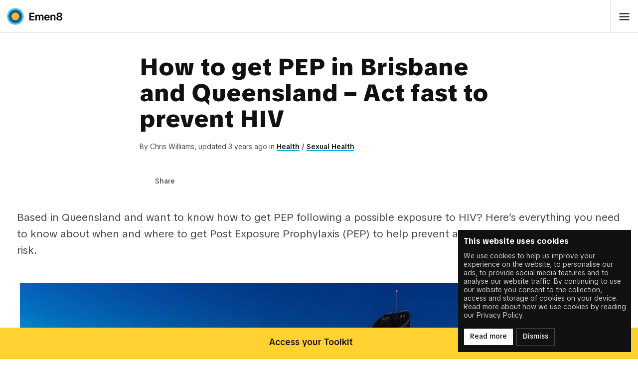

--- FILE ---
content_type: text/html; charset=UTF-8
request_url: https://emen8.com.au/health/sexual-health/get-pep-brisbane-queensland-act-fast-prevent-hiv/
body_size: 24916
content:
<!DOCTYPE html>
<html lang="en-US">
<head>
<meta charset="UTF-8">
<meta name="viewport" content="width=device-width, initial-scale=1">

<link rel="pingback" href="https://emen8.com.au/xmlrpc.php">

<!-- icons -->
<link rel="icon" type="image/png" href="/favicon-32x32.png" sizes="32x32">
<link rel="icon" type="image/png" href="/favicon-194x194.png" sizes="194x194">
<link rel="icon" type="image/png" href="/favicon-16x16.png" sizes="16x16">

<!-- Schema -->

<meta name='robots' content='index, follow, max-image-preview:large, max-snippet:-1, max-video-preview:-1' />

<!-- Google Tag Manager for WordPress by gtm4wp.com -->
<script data-cfasync="false" data-pagespeed-no-defer>
	var gtm4wp_datalayer_name = "dataLayer";
	var dataLayer = dataLayer || [];

	const gtm4wp_scrollerscript_debugmode         = false;
	const gtm4wp_scrollerscript_callbacktime      = 100;
	const gtm4wp_scrollerscript_readerlocation    = 150;
	const gtm4wp_scrollerscript_contentelementid  = "content";
	const gtm4wp_scrollerscript_scannertime       = 60;
</script>
<!-- End Google Tag Manager for WordPress by gtm4wp.com -->
	<!-- This site is optimized with the Yoast SEO Premium plugin v26.6 (Yoast SEO v26.6) - https://yoast.com/wordpress/plugins/seo/ -->
	<title>How to get PEP in Brisbane and Queensland | Emen8</title>
	<meta name="description" content="How to get PEP in Brisbane and Queensland. PEP is a course of medicine that may help prevent HIV if started within 72 hours after exposure." />
	<link rel="canonical" href="https://emen8.com.au/health/sexual-health/get-pep-brisbane-queensland-act-fast-prevent-hiv/" />
	<meta property="og:locale" content="en_US" />
	<meta property="og:type" content="article" />
	<meta property="og:title" content="How to get PEP in Brisbane and Queensland – Act fast to prevent HIV" />
	<meta property="og:description" content="How to get PEP in Brisbane and Queensland. PEP is a course of medicine that may help prevent HIV if started within 72 hours after exposure." />
	<meta property="og:url" content="https://emen8.com.au/health/sexual-health/get-pep-brisbane-queensland-act-fast-prevent-hiv/" />
	<meta property="og:site_name" content="Emen8" />
	<meta property="article:publisher" content="https://www.facebook.com/Emen8" />
	<meta property="article:published_time" content="2017-11-20T04:55:47+00:00" />
	<meta property="article:modified_time" content="2023-03-01T06:50:41+00:00" />
	<meta property="og:image" content="https://emen8.com.au/wp-content/uploads/2017/11/Brisbane-skyline-at-dusk.jpg" />
	<meta property="og:image:width" content="1366" />
	<meta property="og:image:height" content="450" />
	<meta property="og:image:type" content="image/jpeg" />
	<meta name="author" content="Chris Williams" />
	<meta name="twitter:card" content="summary_large_image" />
	<meta name="twitter:label1" content="Written by" />
	<meta name="twitter:data1" content="Chris Williams" />
	<meta name="twitter:label2" content="Est. reading time" />
	<meta name="twitter:data2" content="4 minutes" />
	<!-- / Yoast SEO Premium plugin. -->


<link rel='dns-prefetch' href='//maps.googleapis.com' />
<link rel='dns-prefetch' href='//fonts.googleapis.com' />
<link rel="alternate" title="oEmbed (JSON)" type="application/json+oembed" href="https://emen8.com.au/wp-json/oembed/1.0/embed?url=https%3A%2F%2Femen8.com.au%2Fhealth%2Fsexual-health%2Fget-pep-brisbane-queensland-act-fast-prevent-hiv%2F" />
<link rel="alternate" title="oEmbed (XML)" type="text/xml+oembed" href="https://emen8.com.au/wp-json/oembed/1.0/embed?url=https%3A%2F%2Femen8.com.au%2Fhealth%2Fsexual-health%2Fget-pep-brisbane-queensland-act-fast-prevent-hiv%2F&#038;format=xml" />
<style id='wp-img-auto-sizes-contain-inline-css' type='text/css'>
img:is([sizes=auto i],[sizes^="auto," i]){contain-intrinsic-size:3000px 1500px}
/*# sourceURL=wp-img-auto-sizes-contain-inline-css */
</style>

<link rel='stylesheet' id='sbi_styles-css' href='https://emen8.com.au/wp-content/plugins/instagram-feed/css/sbi-styles.min.css?=1762973630' type='text/css' media='all' />
<link rel='stylesheet' id='wp-block-library-css' href='https://emen8.com.au/wp-includes/css/dist/block-library/style.min.css?=1765779901' type='text/css' media='all' />
<style id='wp-block-heading-inline-css' type='text/css'>
h1:where(.wp-block-heading).has-background,h2:where(.wp-block-heading).has-background,h3:where(.wp-block-heading).has-background,h4:where(.wp-block-heading).has-background,h5:where(.wp-block-heading).has-background,h6:where(.wp-block-heading).has-background{padding:1.25em 2.375em}h1.has-text-align-left[style*=writing-mode]:where([style*=vertical-lr]),h1.has-text-align-right[style*=writing-mode]:where([style*=vertical-rl]),h2.has-text-align-left[style*=writing-mode]:where([style*=vertical-lr]),h2.has-text-align-right[style*=writing-mode]:where([style*=vertical-rl]),h3.has-text-align-left[style*=writing-mode]:where([style*=vertical-lr]),h3.has-text-align-right[style*=writing-mode]:where([style*=vertical-rl]),h4.has-text-align-left[style*=writing-mode]:where([style*=vertical-lr]),h4.has-text-align-right[style*=writing-mode]:where([style*=vertical-rl]),h5.has-text-align-left[style*=writing-mode]:where([style*=vertical-lr]),h5.has-text-align-right[style*=writing-mode]:where([style*=vertical-rl]),h6.has-text-align-left[style*=writing-mode]:where([style*=vertical-lr]),h6.has-text-align-right[style*=writing-mode]:where([style*=vertical-rl]){rotate:180deg}
/*# sourceURL=https://emen8.com.au/wp-includes/blocks/heading/style.min.css */
</style>
<style id='wp-block-list-inline-css' type='text/css'>
ol,ul{box-sizing:border-box}:root :where(.wp-block-list.has-background){padding:1.25em 2.375em}
/*# sourceURL=https://emen8.com.au/wp-includes/blocks/list/style.min.css */
</style>
<style id='wp-block-embed-inline-css' type='text/css'>
.wp-block-embed.alignleft,.wp-block-embed.alignright,.wp-block[data-align=left]>[data-type="core/embed"],.wp-block[data-align=right]>[data-type="core/embed"]{max-width:360px;width:100%}.wp-block-embed.alignleft .wp-block-embed__wrapper,.wp-block-embed.alignright .wp-block-embed__wrapper,.wp-block[data-align=left]>[data-type="core/embed"] .wp-block-embed__wrapper,.wp-block[data-align=right]>[data-type="core/embed"] .wp-block-embed__wrapper{min-width:280px}.wp-block-cover .wp-block-embed{min-height:240px;min-width:320px}.wp-block-embed{overflow-wrap:break-word}.wp-block-embed :where(figcaption){margin-bottom:1em;margin-top:.5em}.wp-block-embed iframe{max-width:100%}.wp-block-embed__wrapper{position:relative}.wp-embed-responsive .wp-has-aspect-ratio .wp-block-embed__wrapper:before{content:"";display:block;padding-top:50%}.wp-embed-responsive .wp-has-aspect-ratio iframe{bottom:0;height:100%;left:0;position:absolute;right:0;top:0;width:100%}.wp-embed-responsive .wp-embed-aspect-21-9 .wp-block-embed__wrapper:before{padding-top:42.85%}.wp-embed-responsive .wp-embed-aspect-18-9 .wp-block-embed__wrapper:before{padding-top:50%}.wp-embed-responsive .wp-embed-aspect-16-9 .wp-block-embed__wrapper:before{padding-top:56.25%}.wp-embed-responsive .wp-embed-aspect-4-3 .wp-block-embed__wrapper:before{padding-top:75%}.wp-embed-responsive .wp-embed-aspect-1-1 .wp-block-embed__wrapper:before{padding-top:100%}.wp-embed-responsive .wp-embed-aspect-9-16 .wp-block-embed__wrapper:before{padding-top:177.77%}.wp-embed-responsive .wp-embed-aspect-1-2 .wp-block-embed__wrapper:before{padding-top:200%}
/*# sourceURL=https://emen8.com.au/wp-includes/blocks/embed/style.min.css */
</style>
<style id='wp-block-paragraph-inline-css' type='text/css'>
.is-small-text{font-size:.875em}.is-regular-text{font-size:1em}.is-large-text{font-size:2.25em}.is-larger-text{font-size:3em}.has-drop-cap:not(:focus):first-letter{float:left;font-size:8.4em;font-style:normal;font-weight:100;line-height:.68;margin:.05em .1em 0 0;text-transform:uppercase}body.rtl .has-drop-cap:not(:focus):first-letter{float:none;margin-left:.1em}p.has-drop-cap.has-background{overflow:hidden}:root :where(p.has-background){padding:1.25em 2.375em}:where(p.has-text-color:not(.has-link-color)) a{color:inherit}p.has-text-align-left[style*="writing-mode:vertical-lr"],p.has-text-align-right[style*="writing-mode:vertical-rl"]{rotate:180deg}
/*# sourceURL=https://emen8.com.au/wp-includes/blocks/paragraph/style.min.css */
</style>
<style id='global-styles-inline-css' type='text/css'>
:root{--wp--preset--aspect-ratio--square: 1;--wp--preset--aspect-ratio--4-3: 4/3;--wp--preset--aspect-ratio--3-4: 3/4;--wp--preset--aspect-ratio--3-2: 3/2;--wp--preset--aspect-ratio--2-3: 2/3;--wp--preset--aspect-ratio--16-9: 16/9;--wp--preset--aspect-ratio--9-16: 9/16;--wp--preset--color--black: #000000;--wp--preset--color--cyan-bluish-gray: #abb8c3;--wp--preset--color--white: #ffffff;--wp--preset--color--pale-pink: #f78da7;--wp--preset--color--vivid-red: #cf2e2e;--wp--preset--color--luminous-vivid-orange: #ff6900;--wp--preset--color--luminous-vivid-amber: #fcb900;--wp--preset--color--light-green-cyan: #7bdcb5;--wp--preset--color--vivid-green-cyan: #00d084;--wp--preset--color--pale-cyan-blue: #8ed1fc;--wp--preset--color--vivid-cyan-blue: #0693e3;--wp--preset--color--vivid-purple: #9b51e0;--wp--preset--gradient--vivid-cyan-blue-to-vivid-purple: linear-gradient(135deg,rgb(6,147,227) 0%,rgb(155,81,224) 100%);--wp--preset--gradient--light-green-cyan-to-vivid-green-cyan: linear-gradient(135deg,rgb(122,220,180) 0%,rgb(0,208,130) 100%);--wp--preset--gradient--luminous-vivid-amber-to-luminous-vivid-orange: linear-gradient(135deg,rgb(252,185,0) 0%,rgb(255,105,0) 100%);--wp--preset--gradient--luminous-vivid-orange-to-vivid-red: linear-gradient(135deg,rgb(255,105,0) 0%,rgb(207,46,46) 100%);--wp--preset--gradient--very-light-gray-to-cyan-bluish-gray: linear-gradient(135deg,rgb(238,238,238) 0%,rgb(169,184,195) 100%);--wp--preset--gradient--cool-to-warm-spectrum: linear-gradient(135deg,rgb(74,234,220) 0%,rgb(151,120,209) 20%,rgb(207,42,186) 40%,rgb(238,44,130) 60%,rgb(251,105,98) 80%,rgb(254,248,76) 100%);--wp--preset--gradient--blush-light-purple: linear-gradient(135deg,rgb(255,206,236) 0%,rgb(152,150,240) 100%);--wp--preset--gradient--blush-bordeaux: linear-gradient(135deg,rgb(254,205,165) 0%,rgb(254,45,45) 50%,rgb(107,0,62) 100%);--wp--preset--gradient--luminous-dusk: linear-gradient(135deg,rgb(255,203,112) 0%,rgb(199,81,192) 50%,rgb(65,88,208) 100%);--wp--preset--gradient--pale-ocean: linear-gradient(135deg,rgb(255,245,203) 0%,rgb(182,227,212) 50%,rgb(51,167,181) 100%);--wp--preset--gradient--electric-grass: linear-gradient(135deg,rgb(202,248,128) 0%,rgb(113,206,126) 100%);--wp--preset--gradient--midnight: linear-gradient(135deg,rgb(2,3,129) 0%,rgb(40,116,252) 100%);--wp--preset--font-size--small: 13px;--wp--preset--font-size--medium: 20px;--wp--preset--font-size--large: 36px;--wp--preset--font-size--x-large: 42px;--wp--preset--spacing--20: 0.44rem;--wp--preset--spacing--30: 0.67rem;--wp--preset--spacing--40: 1rem;--wp--preset--spacing--50: 1.5rem;--wp--preset--spacing--60: 2.25rem;--wp--preset--spacing--70: 3.38rem;--wp--preset--spacing--80: 5.06rem;--wp--preset--shadow--natural: 6px 6px 9px rgba(0, 0, 0, 0.2);--wp--preset--shadow--deep: 12px 12px 50px rgba(0, 0, 0, 0.4);--wp--preset--shadow--sharp: 6px 6px 0px rgba(0, 0, 0, 0.2);--wp--preset--shadow--outlined: 6px 6px 0px -3px rgb(255, 255, 255), 6px 6px rgb(0, 0, 0);--wp--preset--shadow--crisp: 6px 6px 0px rgb(0, 0, 0);}:where(.is-layout-flex){gap: 0.5em;}:where(.is-layout-grid){gap: 0.5em;}body .is-layout-flex{display: flex;}.is-layout-flex{flex-wrap: wrap;align-items: center;}.is-layout-flex > :is(*, div){margin: 0;}body .is-layout-grid{display: grid;}.is-layout-grid > :is(*, div){margin: 0;}:where(.wp-block-columns.is-layout-flex){gap: 2em;}:where(.wp-block-columns.is-layout-grid){gap: 2em;}:where(.wp-block-post-template.is-layout-flex){gap: 1.25em;}:where(.wp-block-post-template.is-layout-grid){gap: 1.25em;}.has-black-color{color: var(--wp--preset--color--black) !important;}.has-cyan-bluish-gray-color{color: var(--wp--preset--color--cyan-bluish-gray) !important;}.has-white-color{color: var(--wp--preset--color--white) !important;}.has-pale-pink-color{color: var(--wp--preset--color--pale-pink) !important;}.has-vivid-red-color{color: var(--wp--preset--color--vivid-red) !important;}.has-luminous-vivid-orange-color{color: var(--wp--preset--color--luminous-vivid-orange) !important;}.has-luminous-vivid-amber-color{color: var(--wp--preset--color--luminous-vivid-amber) !important;}.has-light-green-cyan-color{color: var(--wp--preset--color--light-green-cyan) !important;}.has-vivid-green-cyan-color{color: var(--wp--preset--color--vivid-green-cyan) !important;}.has-pale-cyan-blue-color{color: var(--wp--preset--color--pale-cyan-blue) !important;}.has-vivid-cyan-blue-color{color: var(--wp--preset--color--vivid-cyan-blue) !important;}.has-vivid-purple-color{color: var(--wp--preset--color--vivid-purple) !important;}.has-black-background-color{background-color: var(--wp--preset--color--black) !important;}.has-cyan-bluish-gray-background-color{background-color: var(--wp--preset--color--cyan-bluish-gray) !important;}.has-white-background-color{background-color: var(--wp--preset--color--white) !important;}.has-pale-pink-background-color{background-color: var(--wp--preset--color--pale-pink) !important;}.has-vivid-red-background-color{background-color: var(--wp--preset--color--vivid-red) !important;}.has-luminous-vivid-orange-background-color{background-color: var(--wp--preset--color--luminous-vivid-orange) !important;}.has-luminous-vivid-amber-background-color{background-color: var(--wp--preset--color--luminous-vivid-amber) !important;}.has-light-green-cyan-background-color{background-color: var(--wp--preset--color--light-green-cyan) !important;}.has-vivid-green-cyan-background-color{background-color: var(--wp--preset--color--vivid-green-cyan) !important;}.has-pale-cyan-blue-background-color{background-color: var(--wp--preset--color--pale-cyan-blue) !important;}.has-vivid-cyan-blue-background-color{background-color: var(--wp--preset--color--vivid-cyan-blue) !important;}.has-vivid-purple-background-color{background-color: var(--wp--preset--color--vivid-purple) !important;}.has-black-border-color{border-color: var(--wp--preset--color--black) !important;}.has-cyan-bluish-gray-border-color{border-color: var(--wp--preset--color--cyan-bluish-gray) !important;}.has-white-border-color{border-color: var(--wp--preset--color--white) !important;}.has-pale-pink-border-color{border-color: var(--wp--preset--color--pale-pink) !important;}.has-vivid-red-border-color{border-color: var(--wp--preset--color--vivid-red) !important;}.has-luminous-vivid-orange-border-color{border-color: var(--wp--preset--color--luminous-vivid-orange) !important;}.has-luminous-vivid-amber-border-color{border-color: var(--wp--preset--color--luminous-vivid-amber) !important;}.has-light-green-cyan-border-color{border-color: var(--wp--preset--color--light-green-cyan) !important;}.has-vivid-green-cyan-border-color{border-color: var(--wp--preset--color--vivid-green-cyan) !important;}.has-pale-cyan-blue-border-color{border-color: var(--wp--preset--color--pale-cyan-blue) !important;}.has-vivid-cyan-blue-border-color{border-color: var(--wp--preset--color--vivid-cyan-blue) !important;}.has-vivid-purple-border-color{border-color: var(--wp--preset--color--vivid-purple) !important;}.has-vivid-cyan-blue-to-vivid-purple-gradient-background{background: var(--wp--preset--gradient--vivid-cyan-blue-to-vivid-purple) !important;}.has-light-green-cyan-to-vivid-green-cyan-gradient-background{background: var(--wp--preset--gradient--light-green-cyan-to-vivid-green-cyan) !important;}.has-luminous-vivid-amber-to-luminous-vivid-orange-gradient-background{background: var(--wp--preset--gradient--luminous-vivid-amber-to-luminous-vivid-orange) !important;}.has-luminous-vivid-orange-to-vivid-red-gradient-background{background: var(--wp--preset--gradient--luminous-vivid-orange-to-vivid-red) !important;}.has-very-light-gray-to-cyan-bluish-gray-gradient-background{background: var(--wp--preset--gradient--very-light-gray-to-cyan-bluish-gray) !important;}.has-cool-to-warm-spectrum-gradient-background{background: var(--wp--preset--gradient--cool-to-warm-spectrum) !important;}.has-blush-light-purple-gradient-background{background: var(--wp--preset--gradient--blush-light-purple) !important;}.has-blush-bordeaux-gradient-background{background: var(--wp--preset--gradient--blush-bordeaux) !important;}.has-luminous-dusk-gradient-background{background: var(--wp--preset--gradient--luminous-dusk) !important;}.has-pale-ocean-gradient-background{background: var(--wp--preset--gradient--pale-ocean) !important;}.has-electric-grass-gradient-background{background: var(--wp--preset--gradient--electric-grass) !important;}.has-midnight-gradient-background{background: var(--wp--preset--gradient--midnight) !important;}.has-small-font-size{font-size: var(--wp--preset--font-size--small) !important;}.has-medium-font-size{font-size: var(--wp--preset--font-size--medium) !important;}.has-large-font-size{font-size: var(--wp--preset--font-size--large) !important;}.has-x-large-font-size{font-size: var(--wp--preset--font-size--x-large) !important;}
/*# sourceURL=global-styles-inline-css */
</style>

<style id='classic-theme-styles-inline-css' type='text/css'>
/*! This file is auto-generated */
.wp-block-button__link{color:#fff;background-color:#32373c;border-radius:9999px;box-shadow:none;text-decoration:none;padding:calc(.667em + 2px) calc(1.333em + 2px);font-size:1.125em}.wp-block-file__button{background:#32373c;color:#fff;text-decoration:none}
/*# sourceURL=/wp-includes/css/classic-themes.min.css */
</style>
<link rel='stylesheet' id='australia-html5-map-style-css' href='https://emen8.com.au/wp-content/plugins/australiahtmlmap/static/css/map.css?=1725497203' type='text/css' media='all' />
<link rel='stylesheet' id='contact-form-7-css' href='https://emen8.com.au/wp-content/plugins/contact-form-7/includes/css/styles.css?=1764528753' type='text/css' media='all' />
<link rel='stylesheet' id='email-subscribers-css' href='https://emen8.com.au/wp-content/plugins/email-subscribers-premium/lite/public/css/email-subscribers-public.css?=1642730971' type='text/css' media='all' />
<link rel='stylesheet' id='prep-form-style-css' href='https://emen8.com.au/wp-content/plugins/prep-tool-plugin-emen8/css/main.css?=1761713782' type='text/css' media='all' />
<link rel='stylesheet' id='wpml-legacy-vertical-list-0-css' href='https://emen8.com.au/wp-content/plugins/sitepress-multilingual-cms/templates/language-switchers/legacy-list-vertical/style.min.css?=1764658402' type='text/css' media='all' />
<link rel='stylesheet' id='fontawesome-css' href='https://emen8.com.au/wp-content/themes/emen8/src/fontawesome/css/fontawesome.min.css?=1760485301' type='text/css' media='all' />
<link rel='stylesheet' id='fontawesome_brands-css' href='https://emen8.com.au/wp-content/themes/emen8/src/fontawesome/css/brands.min.css?=1760485301' type='text/css' media='all' />
<link rel='stylesheet' id='fontawesome_regular-css' href='https://emen8.com.au/wp-content/themes/emen8/src/fontawesome/css/regular.min.css?=1760485301' type='text/css' media='all' />
<link rel='stylesheet' id='fontawesome_solid-css' href='https://emen8.com.au/wp-content/themes/emen8/src/fontawesome/css/solid.min.css?=1760485301' type='text/css' media='all' />
<link rel='stylesheet' id='fonts-css' href='//fonts.googleapis.com/css?family=TikTok+Sans%3A300%2C400%2C500%2C600%2C700%2C900&#038;ver=251215-225421' type='text/css' media='all' />
<link rel='stylesheet' id='parcel-css' href='https://emen8.com.au/wp-content/themes/emen8/dist/index.css?=1764820140' type='text/css' media='all' />
<link rel='stylesheet' id='es_starter_main_css-css' href='https://emen8.com.au/wp-content/plugins/email-subscribers-premium/starter/assets/css/starter-main.css?=1642730971' type='text/css' media='all' />
<script type="text/javascript" id="wpml-cookie-js-extra">
/* <![CDATA[ */
var wpml_cookies = {"wp-wpml_current_language":{"value":"en","expires":1,"path":"/"}};
var wpml_cookies = {"wp-wpml_current_language":{"value":"en","expires":1,"path":"/"}};
//# sourceURL=wpml-cookie-js-extra
/* ]]> */
</script>
<script type="text/javascript" src="https://emen8.com.au/wp-content/plugins/sitepress-multilingual-cms/res/js/cookies/language-cookie.js?=1764658398" id="wpml-cookie-js" defer="defer" data-wp-strategy="defer"></script>
<script type="text/javascript" src="https://emen8.com.au/wp-includes/js/jquery/jquery.min.js?=1699419343" id="jquery-core-js"></script>
<script type="text/javascript" src="https://emen8.com.au/wp-includes/js/jquery/jquery-migrate.min.js?=1691542864" id="jquery-migrate-js"></script>
<script type="text/javascript" id="email-subscribers-js-extra">
/* <![CDATA[ */
var es_data = {"messages":{"es_empty_email_notice":"Please enter email address","es_rate_limit_notice":"You need to wait for sometime before subscribing again","es_single_optin_success_message":"Successfully Subscribed.","es_email_exists_notice":"Email Address already exists!","es_unexpected_error_notice":"Oops.. Unexpected error occurred.","es_invalid_email_notice":"Invalid email address","es_try_later_notice":"Please try after some time"},"es_ajax_url":"https://emen8.com.au/wp-admin/admin-ajax.php"};
//# sourceURL=email-subscribers-js-extra
/* ]]> */
</script>
<script type="text/javascript" src="https://emen8.com.au/wp-content/plugins/email-subscribers-premium/lite/public/js/email-subscribers-public.js?=1642730970" id="email-subscribers-js"></script>
<script type="text/javascript" src="https://emen8.com.au/wp-content/plugins/duracelltomi-google-tag-manager/dist/js/analytics-talk-content-tracking.js?=1765824773" id="gtm4wp-scroll-tracking-js"></script>
<link rel="https://api.w.org/" href="https://emen8.com.au/wp-json/" /><link rel="alternate" title="JSON" type="application/json" href="https://emen8.com.au/wp-json/wp/v2/posts/2512" /><meta name="generator" content="WPML ver:4.8.6 stt:59,1,2,52,57;" />
		<script>
			var gmst_google_api_key_is_set = true;			var gmst_acf_field = '[name="location_address"]',
				gmst_acf_lat = 'gmst_acf_city_lat',
				gmst_acf_lng = 'gmst_acf_city_lng',
				gmst_acf_city = 'gmst_acf_city_name';
		</script>
		
<!-- Google Tag Manager for WordPress by gtm4wp.com -->
<!-- GTM Container placement set to automatic -->
<script data-cfasync="false" data-pagespeed-no-defer>
	var dataLayer_content = {"pageTitle":"How to get PEP in Brisbane and Queensland | Emen8","pagePostType":"post","pagePostType2":"single-post","pageCategory":["sexual-health"],"pageAttributes":["pep"],"browserName":"Firefox","browserVersion":127,"browserEngineName":"Gecko","browserEngineVersion":127};
	dataLayer.push( dataLayer_content );
</script>
<script data-cfasync="false" data-pagespeed-no-defer>
(function(w,d,s,l,i){w[l]=w[l]||[];w[l].push({'gtm.start':
new Date().getTime(),event:'gtm.js'});var f=d.getElementsByTagName(s)[0],
j=d.createElement(s),dl=l!='dataLayer'?'&l='+l:'';j.async=true;j.src=
'//www.googletagmanager.com/gtm.js?id='+i+dl;f.parentNode.insertBefore(j,f);
})(window,document,'script','dataLayer','GTM-T5HBZC3');
</script>
<!-- End Google Tag Manager for WordPress by gtm4wp.com -->
<!-- Meta Pixel Code -->
<script type='text/javascript'>
!function(f,b,e,v,n,t,s){if(f.fbq)return;n=f.fbq=function(){n.callMethod?
n.callMethod.apply(n,arguments):n.queue.push(arguments)};if(!f._fbq)f._fbq=n;
n.push=n;n.loaded=!0;n.version='2.0';n.queue=[];t=b.createElement(e);t.async=!0;
t.src=v;s=b.getElementsByTagName(e)[0];s.parentNode.insertBefore(t,s)}(window,
document,'script','https://connect.facebook.net/en_US/fbevents.js');
</script>
<!-- End Meta Pixel Code -->
<script type='text/javascript'>var url = window.location.origin + '?ob=open-bridge';
            fbq('set', 'openbridge', '456087574917066', url);
fbq('init', '456087574917066', {}, {
    "agent": "wordpress-6.9-4.1.5"
})</script><script type='text/javascript'>
    fbq('track', 'PageView', []);
  </script>

<script type="application/ld+json" class="saswp-schema-markup-output">
[{"@context":"https:\/\/schema.org\/","@type":"VideoObject","@id":"https:\/\/emen8.com.au\/health\/sexual-health\/get-pep-brisbane-queensland-act-fast-prevent-hiv\/#videoobject","url":"https:\/\/emen8.com.au\/health\/sexual-health\/get-pep-brisbane-queensland-act-fast-prevent-hiv\/","headline":"How to get PEP in Brisbane and Queensland | Emen8","datePublished":"2017-11-20T15:55:47+11:00","dateModified":"2023-03-01T17:50:41+11:00","description":"How to get PEP in Brisbane and Queensland. PEP is a course of medicine that may help prevent HIV if started within 72 hours after exposure.","transcript":"Based in Queensland and want to know how to get PEP following a possible exposure to HIV? Here\u2019s everything you need to know about when and where to get Post Exposure Prophylaxis (PEP) to help prevent acquiring HIV if you feel you\u2019re at risk.    PEP stands for Post-Exposure Prophylaxis. PEP is a course of anti-HIV drugs that may prevent acquiring HIV after a possible exposure. Check out&nbsp;PEP: Protecting you against HIV when you need it&nbsp;to discover more.    Exposed to HIV? Get PEP (Post-Exposure Prophylaxis)     https:\/\/youtu.be\/ld6y4iuMuLc     When to use PEP    If you think that you may have been exposed to HIV, PEP may help prevent acquiring HIV. The sooner someone starts PEP the better, but it must be started within 72 hours (three days) after the possible HIV exposure incident.    Possible high risk exposures (events where it is possible that you could acquire HIV) may include:    Having receptive anal sex (bottoming) without a condom when you\u2019re not using&nbsp;PrEPHaving receptive anal sex (bottoming) without a condom with someone whose HIV status you do not knowHaving receptive anal sex (bottoming) without a condom with someone who is HIV positive and does not have an&nbsp;undetectable viral loadA condom breaking or slipping during sexIn some cases if you've missed one or more doses of PrEPSharing injecting equipment    PEP is not a cure for HIV. However, in most cases, PEP can prevent HIV from establishing itself in the body when started within 72 hours after a possible exposure.    \u201cThe sooner someone starts PEP the better, but it must be started within 72 hours (three days) after a possible exposure to HIV.\u201d    It\u2019s important to know that&nbsp;Australian national guidelines&nbsp;do not recommend PEP after oral sex, or anal sex (bottoming or topping) with someone living with HIV who is known to have an&nbsp;undetectable viral load, and when other STIs are not present.    There is no risk of HIV transmission from a person living with HIV who is on treatment and maintains an undetectable viral load. While HIV is not always transmitted even with a detectable viral load, when someone living with HIV has an undetectable viral load this both protects their own health and prevents new HIV transmissions.    PEP phone line    PEP phone line for Queensland: 13 43 25 84 (13 HEALTH)    You can call the PEP phone line to talk about your risk and if you would be recommended to take PEP, as well as to get help finding a location where you can get PEP.    PEP phone line for Queensland: 13 43 25 84 (13 HEALTH)    The PEP phone line operates 24 hours a day, seven days a week. Ask to speak to a nurse about PEP (Post-Exposure Prophylaxis).    Where to get PEP    Get PEP&nbsp;provides detailed information on locations where you can get PEP in Queensland. You\u2019ll find a list and a map of clinics with contact information, opening hours and recommendations to help you. In summary:    Metro access during business hours:&nbsp;Contact one of the listed sexual health clinics or a hospital emergency department as soon as possible.    Metro access after hours and on weekends:&nbsp;Go to a hospital emergency department as soon as possible.    Regional and rural access:&nbsp;Call the PEP phone line on 13 43 25 84 (13 HEALTH) and ask to speak to a nurse about PEP (Post-Exposure Prophylaxis) before travelling to one of the listed sites.    It\u2019s possible that some medical staff won\u2019t know about PEP and might say it is not available. If you have trouble getting PEP from a certain location, call the PEP phoneline and ask them to speak with medical staff on your behalf.    Completing PEP and transitioning to PrEP    Completing the entire course of PEP is important to improve its goal of keeping you HIV negative. Ask your healthcare professional about getting follow up HIV tests at the end of the course PEP and again at 12 weeks after completing it.    Australian guidelines suggest transitioning immediately on to PrEP at the end of your PEP course. PrEP is a sexual health strategy that uses medication to protect you against HIV. Unlike PEP, PrEP is taken before a possible exposure to HIV and is used on an ongoing basis.    Using PrEP is just one step in maintaining a sexual health strategy. This involves taking one pill every day and seeing your doctor or attending a sexual health clinic every three months for a full sexual health check-up that will test for HIV as well as other STIs.    How to get PEP elsewhere in Australia    PEP is available in all other states and territories across Australia.    How to get PEP in Adelaide and South Australia \u2013 Act fast to prevent HIVHow to get PEP in Canberra and the Australian Capital Territory \u2013 Act fast to prevent HIVHow to get PEP in Darwin and the Northern Territory \u2013&nbsp;Act fast to prevent HIVHow to get PEP in Hobart and Tasmania \u2013&nbsp;Act fast to prevent HIVHow to get PEP in Melbourne and Victoria \u2013&nbsp;Act fast to prevent HIVHow to get PEP in Perth and Western Australia \u2013&nbsp;Act fast to prevent HIVHow to get PEP in Sydney and New South Wales \u2013&nbsp;Act fast to prevent HIV","name":"How to get PEP in Brisbane and Queensland | Emen8","uploadDate":"2017-11-20T15:55:47+11:00","thumbnailUrl":"https:\/\/i.ytimg.com\/vi\/ld6y4iuMuLc\/hqdefault.jpg","author":{"@type":"Person","name":"Chris Williams","url":"https:\/\/emen8.com.au\/author\/chris-williams\/","sameAs":["admin"]},"contentUrl":"https:\/\/youtu.be\/ld6y4iuMuLc","embedUrl":"https:\/\/youtu.be\/ld6y4iuMuLc"},

{"@context":"https:\/\/schema.org\/","@type":"Organization","@id":"https:\/\/emen8.com.au#Organization","name":"Emen8","url":"https:\/\/emen8.com.au","sameAs":[],"image":[{"@type":"ImageObject","@id":"https:\/\/emen8.com.au\/health\/sexual-health\/get-pep-brisbane-queensland-act-fast-prevent-hiv\/#primaryimage","url":"https:\/\/emen8.com.au\/wp-content\/uploads\/2017\/11\/Brisbane-skyline-at-dusk-1200x900.jpg","width":"1200","height":"900","caption":"Brisbane skyline at dusk"},{"@type":"ImageObject","url":"https:\/\/emen8.com.au\/wp-content\/uploads\/2017\/11\/Brisbane-skyline-at-dusk-1200x720.jpg","width":"1200","height":"720","caption":"Brisbane skyline at dusk"},{"@type":"ImageObject","url":"https:\/\/emen8.com.au\/wp-content\/uploads\/2017\/11\/Brisbane-skyline-at-dusk-1200x675.jpg","width":"1200","height":"675","caption":"Brisbane skyline at dusk"},{"@type":"ImageObject","url":"https:\/\/emen8.com.au\/wp-content\/uploads\/2017\/11\/Brisbane-skyline-at-dusk-395x395.jpg","width":"395","height":"395","caption":"Brisbane skyline at dusk"}]}]
</script>

<link rel="icon" href="https://emen8.com.au/wp-content/uploads/2021/07/cropped-Favicon-32x32.png" sizes="32x32" />
<link rel="icon" href="https://emen8.com.au/wp-content/uploads/2021/07/cropped-Favicon-192x192.png" sizes="192x192" />
<link rel="apple-touch-icon" href="https://emen8.com.au/wp-content/uploads/2021/07/cropped-Favicon-180x180.png" />
<meta name="msapplication-TileImage" content="https://emen8.com.au/wp-content/uploads/2021/07/cropped-Favicon-270x270.png" />
</head>

<body class="wp-singular post-template-default single single-post postid-2512 single-format-standard wp-theme-emen8 get-pep-brisbane-queensland-act-fast-prevent-hiv">


<!-- GTM Container placement set to automatic -->
<!-- Google Tag Manager (noscript) -->
				<noscript><iframe src="https://www.googletagmanager.com/ns.html?id=GTM-T5HBZC3" height="0" width="0" style="display:none;visibility:hidden" aria-hidden="true"></iframe></noscript>
<!-- End Google Tag Manager (noscript) -->
<header id="primary">
  <div class="popup-nav search-nav" data-nav="search">
    <div class="popup-nav__inner">
      

<form method="get" id="searchform_1" action="https://emen8.com.au/">
	<div class="form-group search-form">
		<label for="s_1" class="sr-only">Search</label>
		<div class="search-form-fields">
			<input type="search" name="s" id="s_1" value="" placeholder="Search for" />
			<button type="submit" aria-label="Search"><i class="fa fa-search"></i></button>
		</div>
	</div>
</form>
    </div>
  </div>

  <div class="popup-nav subscribe-nav " data-nav="subscribe">
    <div class="popup-nav__inner">
      <div class="subscribe-form">
  <button type="button" class="close visible-xs" data-toggle-nav="subscribe" aria-label="Close subscribe popup">
    <i class="fas fa-fw fa-times"></i>
  </button>

  <div class="emaillist" id="es_form_f1-n1"><form action="/health/sexual-health/get-pep-brisbane-queensland-act-fast-prevent-hiv/#es_form_f1-n1" method="post" class="es_subscription_form es_shortcode_form" id="es_subscription_form_6948d2daf2b49" data-source="ig-es"><div class="es-field-wrap"><label>Name*<br /><input type="text" name="esfpx_name" class="ig_es_form_field_name" placeholder="Name (eg: Alex)" value="" required="required" /></label></div><div class="es-field-wrap"><label>Email*<br /><input class="es_required_field es_txt_email ig_es_form_field_email" type="email" name="esfpx_email" value="" placeholder="Email (eg: email@example.com)" required="required" /></label></div><input type="hidden" name="esfpx_lists[]" value="9120e9f60738" /><input type="hidden" name="esfpx_form_id" value="1" /><input type="hidden" name="es" value="subscribe" />
			<input type="hidden" name="esfpx_es_form_identifier" value="f1-n1" />
			<input type="hidden" name="esfpx_es_email_page" value="2512" />
			<input type="hidden" name="esfpx_es_email_page_url" value="https://emen8.com.au/health/sexual-health/get-pep-brisbane-queensland-act-fast-prevent-hiv/" />
			<input type="hidden" name="esfpx_status" value="Unconfirmed" />
			<input type="hidden" name="esfpx_es-subscribe" id="es-subscribe-6948d2daf2b49" value="9f6962e2f1" />
			<label style="position:absolute;top:-99999px;left:-99999px;z-index:-99;"><input type="email" name="esfpx_es_hp_email" class="es_required_field" tabindex="-1" autocomplete="-1" value="" /></label><input type="submit" name="submit" class="es_subscription_form_submit es_submit_button es_textbox_button" id="es_subscription_form_submit_6948d2daf2b49" value="Sign up!" /><span class="es_spinner_image" id="spinner-image"><img src="https://emen8.com.au/wp-content/plugins/email-subscribers-premium/lite/public/images/spinner.gif" alt="Loading" /></span></form><span class="es_subscription_message " id="es_subscription_message_6948d2daf2b49"></span></div></div>
    </div>
  </div>

  <nav role="navigation">
    <div class="column brand">
      <ul>
        <li class="brand__mark">
          <a href="https://emen8.com.au" class="logo-mark" tabindex="0">
            <svg width="113" height="34" viewBox="0 0 113 34" fill="none" xmlns="http://www.w3.org/2000/svg">
<path d="M45.3643 25H55.3975V22.6689H48.1357V18.2539H55V16.0088H48.1357V11.8301H55.3975V9.49902H45.3643V25Z" fill="black"/>
<path d="M57.5352 25H60.21V18.0283C60.21 16.6426 61.1123 15.6328 62.4014 15.6328C63.6475 15.6328 64.4209 16.4277 64.4209 17.7061V25H67.0205V17.9639C67.0205 16.5889 67.9014 15.6328 69.1904 15.6328C70.501 15.6328 71.2314 16.4385 71.2314 17.8457V25H73.9062V17.1797C73.9062 14.9023 72.4346 13.377 70.1895 13.377C68.5459 13.377 67.1924 14.2578 66.6445 15.6758H66.5801C66.1611 14.2148 65.0117 13.377 63.4219 13.377C61.918 13.377 60.7471 14.1934 60.2637 15.4395H60.21V13.6133H57.5352V25Z" fill="black"/>
<path d="M81.0605 25.2256C84.0361 25.2256 85.7119 23.4639 86.0664 21.7129L86.0986 21.5947H83.5957L83.5742 21.6699C83.3164 22.4326 82.4463 23.1416 81.1143 23.1416C79.374 23.1416 78.2783 21.96 78.2354 19.9619H86.2061V19.1025C86.2061 15.665 84.1865 13.377 80.9316 13.377C77.6768 13.377 75.582 15.7402 75.582 19.3281V19.3389C75.582 22.959 77.6445 25.2256 81.0605 25.2256ZM80.9639 15.4717C82.3818 15.4717 83.4131 16.374 83.6064 18.1787H78.2676C78.4824 16.4277 79.5459 15.4717 80.9639 15.4717Z" fill="black"/>
<path d="M87.9355 25H90.6104V18.3936C90.6104 16.75 91.5879 15.6328 93.124 15.6328C94.6494 15.6328 95.4014 16.5459 95.4014 18.168V25H98.0762V17.6309C98.0762 14.9883 96.6475 13.377 94.1445 13.377C92.415 13.377 91.2549 14.1719 90.6641 15.3965H90.6104V13.6133H87.9355V25Z" fill="black"/>
<path d="M106.068 25.2686C109.613 25.2686 112.095 23.4209 112.095 20.7783V20.7568C112.095 18.791 110.655 17.2656 108.604 16.8467V16.7822C110.365 16.3096 111.525 15.0205 111.525 13.3662V13.3447C111.525 10.9707 109.27 9.23047 106.068 9.23047C102.878 9.23047 100.611 10.9707 100.611 13.3447V13.3662C100.611 15.0205 101.771 16.3096 103.533 16.7822V16.8467C101.481 17.2656 100.053 18.791 100.053 20.7568V20.7783C100.053 23.4209 102.523 25.2686 106.068 25.2686ZM106.068 15.9014C104.457 15.9014 103.351 14.9668 103.351 13.624V13.6025C103.351 12.2598 104.468 11.3252 106.068 11.3252C107.669 11.3252 108.786 12.2598 108.786 13.6025V13.624C108.786 14.9668 107.68 15.9014 106.068 15.9014ZM106.068 23.1523C104.221 23.1523 102.899 22.0889 102.899 20.6064V20.585C102.899 19.0918 104.199 18.0176 106.068 18.0176C107.938 18.0176 109.237 19.0918 109.237 20.585V20.6064C109.237 22.0889 107.927 23.1523 106.068 23.1523Z" fill="black"/>
<circle cx="17" cy="17" r="17" fill="#6FC5E8"/>
<circle cx="17.0004" cy="17" r="14.3158" fill="#0094BB"/>
<circle cx="16.9997" cy="17" r="11.6316" fill="#004E84"/>
<circle cx="16.9999" cy="17" r="8.05263" fill="#FDB53C"/>
</svg>
          </a>
        </li>
      </ul>
    </div>

    <div class="column primary" data-nav="main">
      <ul>
        <li id="menu-item-5360" class="menu-item menu-item-type-taxonomy menu-item-object-category menu-item-has-children menu-item-5360"><a title="Sex and dating" href="https://emen8.com.au/sex-and-dating/"><span class="text-wrapper">Sex and dating</span></a><span class="nav-toggle" data-toggle-nav="nav-5360" aria-label="Open Navigation"><i class="fas fa-chevron-right" aria-hidden></i></span>
<div class='child-navigation' data-nav="nav-5360" data-nav-depth="0"><ul>
	<li id="menu-item-5363" class="menu-item menu-item-type-taxonomy menu-item-object-category menu-item-5363"><a title="Sex" href="https://emen8.com.au/sex-and-dating/sex/"><span class="text-wrapper">Sex</span></a></li>
	<li id="menu-item-5361" class="menu-item menu-item-type-taxonomy menu-item-object-category menu-item-5361"><a title="Dating and relationships" href="https://emen8.com.au/sex-and-dating/dating-and-relationships/"><span class="text-wrapper">Dating and relationships</span></a></li>
</ul></div>
</li>
<li id="menu-item-5308" class="menu-item menu-item-type-taxonomy menu-item-object-category current-post-ancestor menu-item-has-children menu-item-5308"><a title="Health" href="https://emen8.com.au/health/"><span class="text-wrapper">Health</span></a><span class="nav-toggle" data-toggle-nav="nav-5308" aria-label="Open Navigation"><i class="fas fa-chevron-right" aria-hidden></i></span>
<div class='child-navigation' data-nav="nav-5308" data-nav-depth="0"><ul>
	<li id="menu-item-5309" class="menu-item menu-item-type-taxonomy menu-item-object-category current-post-ancestor current-menu-parent current-post-parent menu-item-5309"><a title="Sexual health" href="https://emen8.com.au/health/sexual-health/"><span class="text-wrapper">Sexual health</span></a></li>
	<li id="menu-item-5310" class="menu-item menu-item-type-taxonomy menu-item-object-category menu-item-5310"><a title="Food and fitness" href="https://emen8.com.au/health/food-and-fitness/"><span class="text-wrapper">Food and fitness</span></a></li>
	<li id="menu-item-5311" class="menu-item menu-item-type-taxonomy menu-item-object-category menu-item-5311"><a title="Mental wellbeing" href="https://emen8.com.au/health/mental-wellbeing/"><span class="text-wrapper">Mental wellbeing</span></a></li>
</ul></div>
</li>
<li id="menu-item-5303" class="menu-item menu-item-type-taxonomy menu-item-object-category menu-item-has-children menu-item-5303"><a title="Lifestyle" href="https://emen8.com.au/lifestyle/"><span class="text-wrapper">Lifestyle</span></a><span class="nav-toggle" data-toggle-nav="nav-5303" aria-label="Open Navigation"><i class="fas fa-chevron-right" aria-hidden></i></span>
<div class='child-navigation' data-nav="nav-5303" data-nav-depth="0"><ul>
	<li id="menu-item-5362" class="menu-item menu-item-type-taxonomy menu-item-object-category menu-item-5362"><a title="LGBT people and culture" href="https://emen8.com.au/lifestyle/lgbt-people-and-culture/"><span class="text-wrapper">LGBT people and culture</span></a></li>
	<li id="menu-item-5304" class="menu-item menu-item-type-taxonomy menu-item-object-category menu-item-5304"><a title="Entertainment" href="https://emen8.com.au/lifestyle/entertainment/"><span class="text-wrapper">Entertainment</span></a></li>
	<li id="menu-item-5367" class="menu-item menu-item-type-taxonomy menu-item-object-category menu-item-5367"><a title="Style and grooming" href="https://emen8.com.au/lifestyle/style-and-grooming/"><span class="text-wrapper">Style and grooming</span></a></li>
</ul></div>
</li>
<li id="menu-item-5368" class="menu-item menu-item-type-taxonomy menu-item-object-category menu-item-has-children menu-item-5368"><a title="Travel and party" href="https://emen8.com.au/travel-and-party/"><span class="text-wrapper">Travel and party</span></a><span class="nav-toggle" data-toggle-nav="nav-5368" aria-label="Open Navigation"><i class="fas fa-chevron-right" aria-hidden></i></span>
<div class='child-navigation' data-nav="nav-5368" data-nav-depth="0"><ul>
	<li id="menu-item-5369" class="menu-item menu-item-type-taxonomy menu-item-object-category menu-item-5369"><a title="In Australia" href="https://emen8.com.au/travel-and-party/in-australia/"><span class="text-wrapper">In Australia</span></a></li>
	<li id="menu-item-5372" class="menu-item menu-item-type-taxonomy menu-item-object-category menu-item-5372"><a title="Overseas" href="https://emen8.com.au/travel-and-party/overseas/"><span class="text-wrapper">Overseas</span></a></li>
</ul></div>
</li>
<li id="menu-item-7589" class="menu-item menu-item-type-taxonomy menu-item-object-post_tag menu-item-7589"><a title="NSFW" href="https://emen8.com.au/tag/nsfw/"><span class="text-wrapper">NSFW</span></a></li>
<li id="menu-item-7014" class="menu-item menu-item-type-post_type menu-item-object-page menu-item-has-children menu-item-7014"><a title="Toolkit" href="https://emen8.com.au/toolkit/"><span class="text-wrapper">Toolkit</span></a><span class="nav-toggle" data-toggle-nav="nav-7014" aria-label="Open Navigation"><i class="fas fa-chevron-right" aria-hidden></i></span>
<div class='child-navigation' data-nav="nav-7014" data-nav-depth="0"><ul>
	<li id="menu-item-7406" class="menu-item menu-item-type-post_type menu-item-object-page menu-item-7406"><a title="Find a Health Service" href="https://emen8.com.au/find-a-service/"><span class="text-wrapper">Find a Health Service</span></a></li>
	<li id="menu-item-7011" class="menu-item menu-item-type-post_type menu-item-object-page menu-item-7011"><a title="Knowledge Hub" href="https://emen8.com.au/knowledge-hub/"><span class="text-wrapper">Knowledge Hub</span></a></li>
	<li id="menu-item-13532" class="menu-item menu-item-type-post_type menu-item-object-page menu-item-13532"><a title="PrEP Selector" href="https://emen8.com.au/prep-selector/"><span class="text-wrapper">PrEP Selector</span></a></li>
	<li id="menu-item-19662" class="menu-item menu-item-type-post_type menu-item-object-page menu-item-19662"><a title="Patient Support Letters" href="https://emen8.com.au/patient-support-letters/"><span class="text-wrapper">Patient Support Letters</span></a></li>
	<li id="menu-item-16831" class="menu-item menu-item-type-post_type menu-item-object-page menu-item-16831"><a title="Mpox Toolkit" href="https://emen8.com.au/mpox-toolkit/"><span class="text-wrapper">Mpox Toolkit</span></a></li>
	<li id="menu-item-7298" class="menu-item menu-item-type-post_type menu-item-object-page menu-item-7298"><a title="Partner Network" href="https://emen8.com.au/partner-network/"><span class="text-wrapper">Partner Network</span></a></li>
</ul></div>
</li>

        <li class="mobile-extras">
          <ul>
            <li class="search">
              

<form method="get" id="searchform_2" action="https://emen8.com.au/">
	<div class="form-group search-form">
		<label for="s_2" class="sr-only">Search</label>
		<div class="search-form-fields">
			<input type="search" name="s" id="s_2" value="" placeholder="Search for" />
			<button type="submit" aria-label="Search"><i class="fa fa-search"></i></button>
		</div>
	</div>
</form>
            </li>
                          <li class="social">
                <a href="http://facebook.com/emen8"><i class="fab fa-facebook-square"></i></a>
              </li>
                                                  <li class="social">
                <a href="https://www.instagram.com/emen8online/"><i class="fab fa-instagram"></i></a>
              </li>
                                      <li class="social">
                <a href="https://www.youtube.com/channel/UCDonI-wLav0YlKU8IjGJL8w"><i class="fab fa-youtube"></i></a>
              </li>
                        <li class="sign-up">
              <a href="#subscribe" data-toggle-nav="subscribe" data-close-others="subscribe">
                <i class="far fa-envelope"></i>
                <span>Subscribe</span>
              </a>
            </li>
          </ul>
        </li>
      </ul>
    </div>

    <div class="column secondary">
      <ul>
        <li class="search divide">
          <a href="#search" data-toggle-nav="search" data-close-others="subscribe">
            <i class="fas fa-search"></i>
            <span class="sr-only">Search</span>
          </a>
        </li>
        
        <li class="sign-up divide">
          <a href="#subscribe" data-toggle-nav="subscribe" data-close-others="search">
            <i class="far fa-envelope"></i>
            <span>Subscribe</span>
          </a>
        </li>

        <!-- Mobile Icons -->
        <li class="mobile-nav divide">
          <a class="hamburger" data-toggle-nav="main">
            <!-- icon hamburger -->
            <span>
              <svg class="icon icon-hamburger" xmlns="http://www.w3.org/2000/svg" x="0px" y="0px" width="18px" height="18px" viewBox="0 0 18 18" xml:space="preserve">
	<line class="top" fill="none" stroke="#808080" stroke-width="1" x1="3" y1="5" x2="15" y2="5"/>
	<line class="mid" fill="none" stroke="#808080" stroke-width="1" x1="3" y1="9" x2="15" y2="9"/>
	<line class="btm" fill="none" stroke="#808080" stroke-width="1" x1="3" y1="13" x2="15" y2="13"/>
</svg>
            </span>
          </a>
        </li>
      </ul>
      <div>
  </nav>
</header>

<main class="ajax-post-container">
  
<article class="is-last">
  <hr
    id="a2512"
    class="article-divide invisible"
    data-post-divider="2512"
    data-title="How to get PEP in Brisbane and Queensland – Act fast to prevent HIV"
    data-permalink="https://emen8.com.au/health/sexual-health/get-pep-brisbane-queensland-act-fast-prevent-hiv/"
    data-relative-uri="/health/sexual-health/get-pep-brisbane-queensland-act-fast-prevent-hiv/"
  />
  <section
    class="content content--article"
    data-post-id="2512"
    data-load-next-post="2459"
  >
    <header>
      <h1>
        How to get PEP in Brisbane and Queensland – Act fast to prevent&nbsp;HIV      </h1>
      <p class="meta-text">By Chris Williams, updated 3 years ago in <span class="post-categories-hierarchical"><a href="https://emen8.com.au/health/" aria-label="Browse Health">Health</a> / <a href="https://emen8.com.au/health/sexual-health/" aria-label="Browse Sexual health">Sexual health</a></span></p>

      <div class="post__tools">
        <div class="sharing">
	<a
    class="button button--icon button--share"
    aria-label="Share this article"
    data-toggle-sharebox="sharebox-2512"
    data-share-url="https://emen8.com.au/health/sexual-health/get-pep-brisbane-queensland-act-fast-prevent-hiv/"
    data-share-title="How to get PEP in Brisbane and Queensland – Act fast to prevent HIV"
  >
    <i class="fas fa-share-alt"></i>
    Share  </a>

  <div class="share-popover hidden-on-touch" data-sharebox="sharebox-2512">
    <div class="share-popover__inner">

      <a
        class="button close"
        aria-label="Close Share Popup"
        data-toggle-sharebox="sharebox-2512"
      >
        <i class="fas fa-fw fa-times"></i>
        <span class="sr-only">Close Share Popup</span>
      </a>

      <h5>
        Share via&hellip;
      </h5>

      <div class="button-group button-group--sm button-group--center">
        <a
          href="http://www.facebook.com/sharer.php?u=https://emen8.com.au/health/sexual-health/get-pep-brisbane-queensland-act-fast-prevent-hiv/"
          target="_blank"
          class="button button--sm button--icon button--facebook"
          aria-label="Share on Facebook"
        >
          <i class="fab fa-fw fa-facebook-f"></i>
          Facebook
        </a>
        <a
          href="http://twitter.com/share?url=https://emen8.com.au/health/sexual-health/get-pep-brisbane-queensland-act-fast-prevent-hiv/&text=Based in Queensland and want to know how to get PEP following a possible exposure to HIV?"
          target="_blank"
          class="button button--sm button--icon button--twitter"
          aria-label="Share on Twitter"
        >
          <i class="fab fa-fw fa-twitter"></i>
          Twitter
        </a>
        <a
          data-copy-text="https://emen8.com.au/health/sexual-health/get-pep-brisbane-queensland-act-fast-prevent-hiv/"
          class="button button--sm button--icon button--secondary"
          aria-label="Copy link"
        >
          <i class="fas fa-fw fa-external-link-alt"></i>
          Copy link        </a>
      </div>
    </div>
  </div>
</div>
      </div>

    </header>

          <div class="post__media">
        <div class="post__media__container">
          <img loading="lazy" width="1200" height="395" src="https://emen8.com.au/wp-content/uploads/2017/11/Brisbane-skyline-at-dusk-1200x395.jpg" class="attachment-card_featured size-card_featured wp-post-image" alt="Brisbane skyline at dusk" decoding="async" fetchpriority="high" srcset="https://emen8.com.au/wp-content/uploads/2017/11/Brisbane-skyline-at-dusk-1200x395.jpg 1200w, https://emen8.com.au/wp-content/uploads/2017/11/Brisbane-skyline-at-dusk-300x99.jpg 300w, https://emen8.com.au/wp-content/uploads/2017/11/Brisbane-skyline-at-dusk-768x253.jpg 768w, https://emen8.com.au/wp-content/uploads/2017/11/Brisbane-skyline-at-dusk-1024x337.jpg 1024w, https://emen8.com.au/wp-content/uploads/2017/11/Brisbane-skyline-at-dusk.jpg 1366w" sizes="(max-width: 1200px) 100vw, 1200px" />        </div>
      </div>
    
<p class="p1">Based in Queensland and want to know how to get PEP following a possible exposure to HIV? Here’s everything you need to know about when and where to get Post Exposure Prophylaxis (PEP) to help prevent acquiring HIV if you feel you’re at risk.</p>



<p><a href="https://emen8.com.au/knowledge-hub/hiv-prevention/pep/">PEP</a> stands for Post-Exposure Prophylaxis. PEP is a course of anti-HIV drugs that may prevent acquiring <a href="https://emen8.com.au/knowledge-hub/hiv-stis/hiv/">HIV</a> after a possible exposure. Check out&nbsp;<a href="https://emen8.com.au/sex-and-dating/sex/pep-protecting-hiv-need/" target="_blank" rel="noreferrer noopener">PEP: Protecting you against HIV when you need it</a>&nbsp;to discover more.</p>



<p><strong>Exposed to HIV? Get PEP (Post-Exposure Prophylaxis)</strong></p>



<figure class="wp-block-embed is-type-video is-provider-youtube wp-block-embed-youtube wp-embed-aspect-16-9 wp-has-aspect-ratio"><div class="wp-block-embed__wrapper">
<iframe title="Exposed to HIV? Get PEP (Post-Exposure Prophylaxis) | Emen8" width="500" height="281" src="https://www.youtube.com/embed/ld6y4iuMuLc?feature=oembed" frameborder="0" allow="accelerometer; autoplay; clipboard-write; encrypted-media; gyroscope; picture-in-picture; web-share" referrerpolicy="strict-origin-when-cross-origin" allowfullscreen></iframe>
</div></figure>



<h2 class="wp-block-heading" id="h-when-to-use-pep">When to use PEP</h2>



<p>If you think that you may have been exposed to HIV, PEP may help prevent acquiring HIV. The sooner someone starts PEP the better, but it must be started within 72 hours (three days) after the possible HIV exposure incident.</p>



<p>Possible high risk exposures (events where it is possible that you could acquire HIV) may include:</p>



<ul class="wp-block-list"><li>Having receptive anal sex (bottoming) without a <a href="https://emen8.com.au/knowledge-hub/hiv-prevention/condoms/">condom</a> when you’re not using&nbsp;<a href="https://emen8.com.au/knowledge-hub/hiv-prevention/prep/">PrEP</a></li><li>Having receptive anal sex (bottoming) without a condom with someone whose HIV status you do not know</li><li>Having receptive anal sex (bottoming) without a condom with someone who is HIV positive and does not have an&nbsp;<a href="https://emen8.com.au/knowledge-hub/hiv-prevention/undetectable-viral-load/">undetectable viral load</a></li><li>A condom breaking or slipping during sex</li><li>In some cases if you&#8217;ve <a href="https://emen8.com.au/health/sexual-health/what-should-you-do-if-youve-missed-a-dose-of-prep/">missed one or more doses of PrEP</a></li><li>Sharing injecting equipment</li></ul>



<p>PEP is not a cure for HIV. However, in most cases, PEP can prevent HIV from establishing itself in the body when started within 72 hours after a possible exposure.</p>



<p class="big_title">“The sooner someone starts PEP the better, but it must be started within 72 hours (three days) after a possible exposure to HIV.”</p>



<p>It’s important to know that&nbsp;<a href="http://www.pep.guidelines.org.au/index.php/prescribing-pep/when-to-prescribe-pep" target="_blank" rel="noreferrer noopener">Australian national guidelines</a>&nbsp;do not recommend PEP after oral sex, or anal sex (bottoming or topping) with someone living with HIV who is known to have an&nbsp;<a href="https://emen8.com.au/knowledge-hub/hiv-prevention/undetectable-viral-load/">undetectable viral load</a>, and when <a href="https://emen8.com.au/knowledge-hub/hiv-stis/">other STIs</a> are not present.</p>



<p>There is no risk of HIV transmission from a person living with HIV who is on <a href="https://emen8.com.au/knowledge-hub/treatment/all-about-hiv-treatment/">treatment</a> and maintains an undetectable viral load. While HIV is not always transmitted even with a detectable viral load, when someone living with HIV has an undetectable viral load this both protects their own health and prevents new HIV transmissions.</p>



<h2 class="wp-block-heading" id="h-pep-phone-line">PEP phone line</h2>



<p class="big_title">PEP phone line for Queensland: 13 43 25 84 (13 HEALTH)</p>



<p>You can call the PEP phone line to talk about your risk and if you would be recommended to take PEP, as well as to get help finding a location where you can get PEP.</p>



<p>PEP phone line for Queensland: <a href="tel:13 43 25 84">13 43 25 84</a> (13 HEALTH)</p>



<p>The PEP phone line operates 24 hours a day, seven days a week. Ask to speak to a nurse about PEP (Post-Exposure Prophylaxis).</p>



<h2 class="wp-block-heading" id="h-where-to-get-pep">Where to get PEP</h2>



<p><a href="https://www.getpep.info/get-pep-now/qld/" target="_blank" rel="noreferrer noopener">Get PEP</a>&nbsp;provides detailed information on locations where you can get PEP in Queensland. You’ll find a list and a map of clinics with contact information, opening hours and recommendations to help you. In summary:</p>



<p><strong>Metro access during business hours:</strong>&nbsp;Contact one of the listed sexual health clinics or a hospital emergency department as soon as possible.</p>



<p><strong>Metro access after hours and on weekends:</strong>&nbsp;Go to a hospital emergency department as soon as possible.</p>



<p><strong>Regional and rural access:</strong>&nbsp;Call the PEP phone line on <a href="tel:13 43 25 84">13 43 25 84</a> (13 HEALTH) and ask to speak to a nurse about PEP (Post-Exposure Prophylaxis) before travelling to one of the listed sites.</p>



<p>It’s possible that some medical staff won’t know about PEP and might say it is not available. If you have trouble getting PEP from a certain location, call the PEP phoneline and ask them to speak with medical staff on your behalf.</p>



<h2 class="wp-block-heading" id="h-completing-pep-and-transitioning-to-prep">Completing PEP and transitioning to PrEP</h2>



<p>Completing the entire course of PEP is important to improve its goal of keeping you HIV negative. Ask your healthcare professional about getting follow up HIV tests at the end of the course PEP and again at 12 weeks after completing it.</p>



<p>Australian guidelines suggest transitioning immediately on to <a href="https://emen8.com.au/knowledge-hub/hiv-prevention/prep/">PrEP</a> at the end of your PEP course. PrEP is a sexual health strategy that uses medication to protect you against HIV. Unlike PEP, PrEP is taken before a possible exposure to HIV and is used on an ongoing basis.</p>



<p>Using PrEP is just one step in maintaining a sexual health strategy. This involves taking one pill every day and seeing your doctor or attending a sexual health clinic every three months for a full sexual health check-up that will test for HIV as well as other STIs.</p>



<h2 class="wp-block-heading" id="h-how-to-get-pep-elsewhere-in-australia">How to get PEP elsewhere in Australia</h2>



<p>PEP is available in all other states and territories across Australia.</p>



<ul class="wp-block-list"><li><a href="https://emen8.com.au/health/fitness_and_body/get-pep-adelaide-south-australia-act-fast-prevent-hiv/">How to get PEP in Adelaide and South Australia – Act fast to prevent HIV</a></li><li><a href="https://emen8.com.au/health/fitness_and_body/get-pep-canberra-australian-capital-territory-act-fast-prevent-hiv/">How to get PEP in Canberra and the Australian Capital Territory – Act fast to prevent HIV</a></li><li><a href="https://emen8.com.au/health/fitness_and_body/get-pep-darwin-northern-territory-act-fast-prevent-hiv/">How to get PEP in Darwin and the Northern Territory –&nbsp;Act fast to prevent HIV</a></li><li><a href="https://emen8.com.au/health/fitness_and_body/get-pep-hobart-tasmania-act-fast-prevent-hiv/">How to get PEP in Hobart and Tasmania –&nbsp;Act fast to prevent HIV</a></li><li><a href="https://emen8.com.au/health/fitness_and_body/act-fast-prevent-hiv-get-pep-melbourne-victoria/">How to get PEP in Melbourne and Victoria –&nbsp;Act fast to prevent HIV</a></li><li><a href="https://emen8.com.au/health/fitness_and_body/get-pep-perth-western-australia-act-fast-prevent-hiv/">How to get PEP in Perth and Western Australia –&nbsp;Act fast to prevent HIV</a></li><li><a href="https://emen8.com.au/health/fitness_and_body/get-pep-sydney-new-south-wales-act-fast-prevent-hiv/">How to get PEP in Sydney and New South Wales –&nbsp;Act fast to prevent HIV</a></li></ul>
<div><div class="button-group"><a class="button button--xs button--tag" href="https://emen8.com.au/tag/pep/" href="" aria-label="Browse posts taggedPEP">PEP</a></div></div>  </section>

  	<section class="content related">
    <div class="container">
      <h3>More from Health</h3>
      <div class="row card-row">
        
<article class="card blog-card xs-12 sm-6 md-4 card--normal">
  <a href="https://emen8.com.au/health/sexual-health/keeping-that-colombian-fire-alive-self-care-and-living-with-hiv-in-australia/" title="Keeping that Colombian fire alive: self-care and living with HIV in Australia">
	  <div class="card__inner">
			<div class="card__media">
				<div class="card__media__container">
					<img loading="lazy" width="480" height="270" src="https://emen8.com.au/wp-content/uploads/2025/12/gay-couple-on-date-at-cafe-3-480x270.jpg" class="attachment-card_normal size-card_normal wp-post-image" alt="Colombian man smiling at figure, busy cafe background in pink and yellow duotone" decoding="async" />				</div>
			</div>

			<div class="card__content">
				<div class="card__content__inner">
					<header class="card__title">
						<h5 class="category-tag">Sexual health</h5>						<h3>
							Keeping that Colombian fire alive: self-care and living with HIV in Australia						</h3>
					</header>

                      <div class="card__excerpt">
              <p>I’ve come to understand that my diagnosis was not the end—it was the start of a bigger journey.</p>            </div>
          				</div>
			</div>
		</div>
	</a>
</article>

<article class="card blog-card xs-12 sm-6 md-4 card--normal">
  <a href="https://emen8.com.au/health/sexual-health/navigating-identity-and-sexual-health-as-a-vietnamese-migrant/" title="Navigating identity and sexual health as a Vietnamese migrant">
	  <div class="card__inner">
			<div class="card__media">
				<div class="card__media__container">
					<img loading="lazy" width="480" height="270" src="https://emen8.com.au/wp-content/uploads/2025/12/vietnamese-man-smiling-at-friend-in-park-orange-circle-2-1-480x270.jpg" class="attachment-card_normal size-card_normal wp-post-image" alt="Vietnamese man in orange shirt holding iced coffee, smiling at friend in a park" decoding="async" loading="lazy" />				</div>
			</div>

			<div class="card__content">
				<div class="card__content__inner">
					<header class="card__title">
						<h5 class="category-tag">Sexual health</h5>						<h3>
							Navigating identity and sexual health as a Vietnamese migrant						</h3>
					</header>

                      <div class="card__excerpt">
              <p>You might be nervous – I was too – but it feels so much better once you know that help is easy to access and there are people ready to support you.</p>            </div>
          				</div>
			</div>
		</div>
	</a>
</article>

<article class="card blog-card xs-12 sm-6 md-4 card--normal">
  <a href="https://emen8.com.au/health/sexual-health/miguels-story-on-hiv-testing-and-finding-the-colombian-community/" title="Miguel’s story: on HIV testing and finding the Colombian community">
	  <div class="card__inner">
			<div class="card__media">
				<div class="card__media__container">
					<img loading="lazy" width="480" height="270" src="https://emen8.com.au/wp-content/uploads/2025/12/colombian-man-smiling-on-colombian-flag-background-480x270.jpg" class="attachment-card_normal size-card_normal wp-post-image" alt="Colombian man smiling on colombian flag background" decoding="async" loading="lazy" />				</div>
			</div>

			<div class="card__content">
				<div class="card__content__inner">
					<header class="card__title">
						<h5 class="category-tag">Sexual health</h5>						<h3>
							Miguel’s story: on HIV testing and finding the Colombian community						</h3>
					</header>

                      <div class="card__excerpt">
              <p>You can enjoy your sexual life while also taking care of yourself and others</p>            </div>
          				</div>
			</div>
		</div>
	</a>
</article>
      </div>
    </div>
	</section>
</article>

</main>
<footer id="siteFooter">
  <nav role="navigation">
    <ul class="brand">
      <li>
        <a href="https://emen8.com.au" class="logo-mark" tabindex="0">
          <svg width="113" height="34" viewBox="0 0 113 34" fill="none" xmlns="http://www.w3.org/2000/svg">
<path d="M45.3643 25H55.3975V22.6689H48.1357V18.2539H55V16.0088H48.1357V11.8301H55.3975V9.49902H45.3643V25Z" fill="black"/>
<path d="M57.5352 25H60.21V18.0283C60.21 16.6426 61.1123 15.6328 62.4014 15.6328C63.6475 15.6328 64.4209 16.4277 64.4209 17.7061V25H67.0205V17.9639C67.0205 16.5889 67.9014 15.6328 69.1904 15.6328C70.501 15.6328 71.2314 16.4385 71.2314 17.8457V25H73.9062V17.1797C73.9062 14.9023 72.4346 13.377 70.1895 13.377C68.5459 13.377 67.1924 14.2578 66.6445 15.6758H66.5801C66.1611 14.2148 65.0117 13.377 63.4219 13.377C61.918 13.377 60.7471 14.1934 60.2637 15.4395H60.21V13.6133H57.5352V25Z" fill="black"/>
<path d="M81.0605 25.2256C84.0361 25.2256 85.7119 23.4639 86.0664 21.7129L86.0986 21.5947H83.5957L83.5742 21.6699C83.3164 22.4326 82.4463 23.1416 81.1143 23.1416C79.374 23.1416 78.2783 21.96 78.2354 19.9619H86.2061V19.1025C86.2061 15.665 84.1865 13.377 80.9316 13.377C77.6768 13.377 75.582 15.7402 75.582 19.3281V19.3389C75.582 22.959 77.6445 25.2256 81.0605 25.2256ZM80.9639 15.4717C82.3818 15.4717 83.4131 16.374 83.6064 18.1787H78.2676C78.4824 16.4277 79.5459 15.4717 80.9639 15.4717Z" fill="black"/>
<path d="M87.9355 25H90.6104V18.3936C90.6104 16.75 91.5879 15.6328 93.124 15.6328C94.6494 15.6328 95.4014 16.5459 95.4014 18.168V25H98.0762V17.6309C98.0762 14.9883 96.6475 13.377 94.1445 13.377C92.415 13.377 91.2549 14.1719 90.6641 15.3965H90.6104V13.6133H87.9355V25Z" fill="black"/>
<path d="M106.068 25.2686C109.613 25.2686 112.095 23.4209 112.095 20.7783V20.7568C112.095 18.791 110.655 17.2656 108.604 16.8467V16.7822C110.365 16.3096 111.525 15.0205 111.525 13.3662V13.3447C111.525 10.9707 109.27 9.23047 106.068 9.23047C102.878 9.23047 100.611 10.9707 100.611 13.3447V13.3662C100.611 15.0205 101.771 16.3096 103.533 16.7822V16.8467C101.481 17.2656 100.053 18.791 100.053 20.7568V20.7783C100.053 23.4209 102.523 25.2686 106.068 25.2686ZM106.068 15.9014C104.457 15.9014 103.351 14.9668 103.351 13.624V13.6025C103.351 12.2598 104.468 11.3252 106.068 11.3252C107.669 11.3252 108.786 12.2598 108.786 13.6025V13.624C108.786 14.9668 107.68 15.9014 106.068 15.9014ZM106.068 23.1523C104.221 23.1523 102.899 22.0889 102.899 20.6064V20.585C102.899 19.0918 104.199 18.0176 106.068 18.0176C107.938 18.0176 109.237 19.0918 109.237 20.585V20.6064C109.237 22.0889 107.927 23.1523 106.068 23.1523Z" fill="black"/>
<circle cx="17" cy="17" r="17" fill="#6FC5E8"/>
<circle cx="17.0004" cy="17" r="14.3158" fill="#0094BB"/>
<circle cx="16.9997" cy="17" r="11.6316" fill="#004E84"/>
<circle cx="16.9999" cy="17" r="8.05263" fill="#FDB53C"/>
</svg>
        </a>
      </li>
    </ul>
    <ul class="menu">
      <li id="menu-item-5556" class="menu-item menu-item-type-post_type menu-item-object-page menu-item-5556"><a href="https://emen8.com.au/sitemap/">Sitemap</a></li>
<li id="menu-item-5557" class="menu-item menu-item-type-post_type menu-item-object-page menu-item-5557"><a href="https://emen8.com.au/terms/">Terms of Use</a></li>
<li id="menu-item-5558" class="menu-item menu-item-type-post_type menu-item-object-page menu-item-privacy-policy menu-item-5558"><a rel="privacy-policy" href="https://emen8.com.au/privacy/">Privacy Policy</a></li>
<li id="menu-item-5559" class="menu-item menu-item-type-post_type menu-item-object-page menu-item-5559"><a href="https://emen8.com.au/about/">About</a></li>
<li id="menu-item-7586" class="menu-item menu-item-type-post_type menu-item-object-page menu-item-7586"><a href="https://emen8.com.au/contact-us/">Contact us</a></li>
    </ul>

    <ul class="secondary">
      <!-- copyright -->
      <li>
        <p>
          &copy; 2025 Emen8. All rights reserved.          <br class="always" />
          <a href="http://grade.net.au" target="_blank">Made by <b>Grade</b></a>
        </p>
      </li>

      <!-- socials -->
      <li>
        <ul class="socials">
                      <li>
              <a href="http://facebook.com/emen8"><i class="fa-brands fa-facebook"></i></a>
            </li>
                                          <li>
              <a href="https://www.instagram.com/emen8online/"><i class="fa-brands fa-instagram"></i></a>
            </li>
                                <li>
              <a href="https://www.youtube.com/channel/UCDonI-wLav0YlKU8IjGJL8w"><i class="fa-brands fa-youtube"></i></a>
            </li>
                  </ul>
      </li>
    </ul>
  </nav>

  <div class="acknowledgement">
    <div class="acknowledgement__inner">
              <div class="flags">
          <img width="300" height="180" src="https://emen8.com.au/wp-content/uploads/2021/06/1200px-Australian_Aboriginal_Flag.svg_-600x360-300x180.png" class="attachment-medium size-medium" alt="" decoding="async" loading="lazy" srcset="https://emen8.com.au/wp-content/uploads/2021/06/1200px-Australian_Aboriginal_Flag.svg_-600x360-300x180.png 300w, https://emen8.com.au/wp-content/uploads/2021/06/1200px-Australian_Aboriginal_Flag.svg_-600x360.png 600w" sizes="auto, (max-width: 300px) 100vw, 300px" /><img width="300" height="200" src="https://emen8.com.au/wp-content/uploads/2021/06/1200px-Flag_of_the_Torres_Strait_Islanders.svg_-600x400-300x200.png" class="attachment-medium size-medium" alt="" decoding="async" loading="lazy" srcset="https://emen8.com.au/wp-content/uploads/2021/06/1200px-Flag_of_the_Torres_Strait_Islanders.svg_-600x400-300x200.png 300w, https://emen8.com.au/wp-content/uploads/2021/06/1200px-Flag_of_the_Torres_Strait_Islanders.svg_-600x400.png 600w" sizes="auto, (max-width: 300px) 100vw, 300px" />        </div>
        
      <p>We acknowledge the traditional custodians of Country across Australia and honour their continuing connection to the lands, waters and cultures, and pay respects to Elders past, present and emerging. We recognise the ongoing impacts colonisation has within Aboriginal and Torres Strait Islander communities and honour the significant contributions of all First Nations people working towards ending all forms of violence</p>
    </div>
  </div>
</footer>


<nav class="toolkit-bar">
	<a class="button button--primary button--lg" href="https://emen8.com.au/toolkit/">
		Access your Toolkit		<i class="fa fa-angle-up"></i>
	</a>
</nav>
<div class="cookies-consent" data-cookie-message>
	<a class="button close" data-dismiss-cookie-message>
		<i class="fa fa-times fa-fw"></i>
	</a>
	<h3>This website uses cookies</h3>
	<p>We use cookies to help us improve your experience on the website, to personalise our ads, to provide social media features and to analyse our website traffic. By continuing to use our website you consent to the collection, access and storage of cookies on your device. Read more about how we use cookies by reading our Privacy Policy.</p>
	<div class="button-group">
		<a class="button button--outline button--sm" href="https://emen8.com.au/privacy/" data-dismiss-cookie-message>
			Read more		</a>
    <a class="button button--outline-reverse button--sm" data-dismiss-cookie-message>
			Dismiss		</a>
	</div>
</div>


<script type="speculationrules">
{"prefetch":[{"source":"document","where":{"and":[{"href_matches":"/*"},{"not":{"href_matches":["/wp-*.php","/wp-admin/*","/wp-content/uploads/*","/wp-content/*","/wp-content/plugins/*","/wp-content/themes/emen8/*","/*\\?(.+)"]}},{"not":{"selector_matches":"a[rel~=\"nofollow\"]"}},{"not":{"selector_matches":".no-prefetch, .no-prefetch a"}}]},"eagerness":"conservative"}]}
</script>
    <!-- Meta Pixel Event Code -->
    <script type='text/javascript'>
        document.addEventListener( 'wpcf7mailsent', function( event ) {
        if( "fb_pxl_code" in event.detail.apiResponse){
            eval(event.detail.apiResponse.fb_pxl_code);
        }
        }, false );
    </script>
    <!-- End Meta Pixel Event Code -->
        <div id='fb-pxl-ajax-code'></div><!-- Instagram Feed JS -->
<script type="text/javascript">
var sbiajaxurl = "https://emen8.com.au/wp-admin/admin-ajax.php";
</script>
<script type="text/javascript" src="https://emen8.com.au/wp-includes/js/dist/hooks.min.js?=1765779898" id="wp-hooks-js"></script>
<script type="text/javascript" src="https://emen8.com.au/wp-includes/js/dist/i18n.min.js?=1765779896" id="wp-i18n-js"></script>
<script type="text/javascript" id="wp-i18n-js-after">
/* <![CDATA[ */
wp.i18n.setLocaleData( { 'text direction\u0004ltr': [ 'ltr' ] } );
//# sourceURL=wp-i18n-js-after
/* ]]> */
</script>
<script type="text/javascript" src="https://emen8.com.au/wp-content/plugins/contact-form-7/includes/swv/js/index.js?=1764528753" id="swv-js"></script>
<script type="text/javascript" id="contact-form-7-js-before">
/* <![CDATA[ */
var wpcf7 = {
    "api": {
        "root": "https:\/\/emen8.com.au\/wp-json\/",
        "namespace": "contact-form-7\/v1"
    },
    "cached": 1
};
//# sourceURL=contact-form-7-js-before
/* ]]> */
</script>
<script type="text/javascript" src="https://emen8.com.au/wp-content/plugins/contact-form-7/includes/js/index.js?=1764528753" id="contact-form-7-js"></script>
<script type="text/javascript" src="https://emen8.com.au/wp-content/plugins/map-radius-search/lib/js/script.gmst_acf.js?=1753847390" id="gmst-acf-custom-js"></script>
<script type="text/javascript" src="https://emen8.com.au/wp-content/themes/emen8/src/js/jquery-scrollspy.min.js?=1753851310" id="scrollspy-js-js"></script>
<script type="text/javascript" id="theme-js-js-extra">
/* <![CDATA[ */
var grade = {"ajax_url":"https://emen8.com.au/wp-admin/admin-ajax.php","query_object":{"ID":2512,"post_author":"5","post_date":"2017-11-20 15:55:47","post_date_gmt":"2017-11-20 04:55:47","post_content":"\u003C!-- wp:paragraph {\"className\":\"p1\"} --\u003E\n\u003Cp class=\"p1\"\u003EBased in Queensland and want to know how to get PEP following a possible exposure to HIV? Here\u2019s everything you need to know about when and where to get Post Exposure Prophylaxis (PEP) to help prevent acquiring HIV if you feel you\u2019re at risk.\u003C/p\u003E\n\u003C!-- /wp:paragraph --\u003E\n\n\u003C!-- wp:paragraph --\u003E\n\u003Cp\u003E\u003Ca href=\"https://emen8.com.au/knowledge-hub/hiv-prevention/pep/\"\u003EPEP\u003C/a\u003E stands for Post-Exposure Prophylaxis. PEP is a course of anti-HIV drugs that may prevent acquiring \u003Ca href=\"https://emen8.com.au/knowledge-hub/hiv-stis/hiv/\"\u003EHIV\u003C/a\u003E after a possible exposure. Check out&nbsp;\u003Ca href=\"https://emen8.com.au/sex-and-dating/sex/pep-protecting-hiv-need/\" target=\"_blank\" rel=\"noreferrer noopener\"\u003EPEP: Protecting you against HIV when you need it\u003C/a\u003E&nbsp;to discover more.\u003C/p\u003E\n\u003C!-- /wp:paragraph --\u003E\n\n\u003C!-- wp:paragraph --\u003E\n\u003Cp\u003E\u003Cstrong\u003EExposed to HIV? Get PEP (Post-Exposure Prophylaxis)\u003C/strong\u003E\u003C/p\u003E\n\u003C!-- /wp:paragraph --\u003E\n\n\u003C!-- wp:embed {\"url\":\"https://youtu.be/ld6y4iuMuLc\",\"type\":\"video\",\"providerNameSlug\":\"youtube\",\"responsive\":true,\"className\":\"wp-embed-aspect-16-9 wp-has-aspect-ratio\"} --\u003E\n\u003Cfigure class=\"wp-block-embed is-type-video is-provider-youtube wp-block-embed-youtube wp-embed-aspect-16-9 wp-has-aspect-ratio\"\u003E\u003Cdiv class=\"wp-block-embed__wrapper\"\u003E\nhttps://youtu.be/ld6y4iuMuLc\n\u003C/div\u003E\u003C/figure\u003E\n\u003C!-- /wp:embed --\u003E\n\n\u003C!-- wp:heading --\u003E\n\u003Ch2 id=\"h-when-to-use-pep\"\u003EWhen to use PEP\u003C/h2\u003E\n\u003C!-- /wp:heading --\u003E\n\n\u003C!-- wp:paragraph --\u003E\n\u003Cp\u003EIf you think that you may have been exposed to HIV, PEP may help prevent acquiring HIV. The sooner someone starts PEP the better, but it must be started within 72 hours (three days) after the possible HIV exposure incident.\u003C/p\u003E\n\u003C!-- /wp:paragraph --\u003E\n\n\u003C!-- wp:paragraph --\u003E\n\u003Cp\u003EPossible high risk exposures (events where it is possible that you could acquire HIV) may include:\u003C/p\u003E\n\u003C!-- /wp:paragraph --\u003E\n\n\u003C!-- wp:list --\u003E\n\u003Cul\u003E\u003Cli\u003EHaving receptive anal sex (bottoming) without a \u003Ca href=\"https://emen8.com.au/knowledge-hub/hiv-prevention/condoms/\"\u003Econdom\u003C/a\u003E when you\u2019re not using&nbsp;\u003Ca href=\"https://emen8.com.au/knowledge-hub/hiv-prevention/prep/\"\u003EPrEP\u003C/a\u003E\u003C/li\u003E\u003Cli\u003EHaving receptive anal sex (bottoming) without a condom with someone whose HIV status you do not know\u003C/li\u003E\u003Cli\u003EHaving receptive anal sex (bottoming) without a condom with someone who is HIV positive and does not have an&nbsp;\u003Ca href=\"https://emen8.com.au/knowledge-hub/hiv-prevention/undetectable-viral-load/\"\u003Eundetectable viral load\u003C/a\u003E\u003C/li\u003E\u003Cli\u003EA condom breaking or slipping during sex\u003C/li\u003E\u003Cli\u003EIn some cases if you've \u003Ca href=\"https://emen8.com.au/health/sexual-health/what-should-you-do-if-youve-missed-a-dose-of-prep/\"\u003Emissed one or more doses of PrEP\u003C/a\u003E\u003C/li\u003E\u003Cli\u003ESharing injecting equipment\u003C/li\u003E\u003C/ul\u003E\n\u003C!-- /wp:list --\u003E\n\n\u003C!-- wp:paragraph --\u003E\n\u003Cp\u003EPEP is not a cure for HIV. However, in most cases, PEP can prevent HIV from establishing itself in the body when started within 72 hours after a possible exposure.\u003C/p\u003E\n\u003C!-- /wp:paragraph --\u003E\n\n\u003C!-- wp:paragraph {\"className\":\"big_title\"} --\u003E\n\u003Cp class=\"big_title\"\u003E\u201cThe sooner someone starts PEP the better, but it must be started within 72 hours (three days) after a possible exposure to HIV.\u201d\u003C/p\u003E\n\u003C!-- /wp:paragraph --\u003E\n\n\u003C!-- wp:paragraph --\u003E\n\u003Cp\u003EIt\u2019s important to know that&nbsp;\u003Ca href=\"http://www.pep.guidelines.org.au/index.php/prescribing-pep/when-to-prescribe-pep\" target=\"_blank\" rel=\"noreferrer noopener\"\u003EAustralian national guidelines\u003C/a\u003E&nbsp;do not recommend PEP after oral sex, or anal sex (bottoming or topping) with someone living with HIV who is known to have an&nbsp;\u003Ca href=\"https://emen8.com.au/knowledge-hub/hiv-prevention/undetectable-viral-load/\"\u003Eundetectable viral load\u003C/a\u003E, and when \u003Ca href=\"https://emen8.com.au/knowledge-hub/hiv-stis/\"\u003Eother STIs\u003C/a\u003E are not present.\u003C/p\u003E\n\u003C!-- /wp:paragraph --\u003E\n\n\u003C!-- wp:paragraph --\u003E\n\u003Cp\u003EThere is no risk of HIV transmission from a person living with HIV who is on \u003Ca href=\"https://emen8.com.au/knowledge-hub/treatment/all-about-hiv-treatment/\"\u003Etreatment\u003C/a\u003E and maintains an undetectable viral load. While HIV is not always transmitted even with a detectable viral load, when someone living with HIV has an undetectable viral load this both protects their own health and prevents new HIV transmissions.\u003C/p\u003E\n\u003C!-- /wp:paragraph --\u003E\n\n\u003C!-- wp:heading --\u003E\n\u003Ch2 id=\"h-pep-phone-line\"\u003EPEP phone line\u003C/h2\u003E\n\u003C!-- /wp:heading --\u003E\n\n\u003C!-- wp:paragraph {\"className\":\"big_title\"} --\u003E\n\u003Cp class=\"big_title\"\u003EPEP phone line for Queensland: 13 43 25 84 (13 HEALTH)\u003C/p\u003E\n\u003C!-- /wp:paragraph --\u003E\n\n\u003C!-- wp:paragraph --\u003E\n\u003Cp\u003EYou can call the PEP phone line to talk about your risk and if you would be recommended to take PEP, as well as to get help finding a location where you can get PEP.\u003C/p\u003E\n\u003C!-- /wp:paragraph --\u003E\n\n\u003C!-- wp:paragraph --\u003E\n\u003Cp\u003EPEP phone line for Queensland: \u003Ca href=\"tel:13 43 25 84\"\u003E13 43 25 84\u003C/a\u003E (13 HEALTH)\u003C/p\u003E\n\u003C!-- /wp:paragraph --\u003E\n\n\u003C!-- wp:paragraph --\u003E\n\u003Cp\u003EThe PEP phone line operates 24 hours a day, seven days a week. Ask to speak to a nurse about PEP (Post-Exposure Prophylaxis).\u003C/p\u003E\n\u003C!-- /wp:paragraph --\u003E\n\n\u003C!-- wp:heading --\u003E\n\u003Ch2 id=\"h-where-to-get-pep\"\u003EWhere to get PEP\u003C/h2\u003E\n\u003C!-- /wp:heading --\u003E\n\n\u003C!-- wp:paragraph --\u003E\n\u003Cp\u003E\u003Ca href=\"https://www.getpep.info/get-pep-now/qld/\" target=\"_blank\" rel=\"noreferrer noopener\"\u003EGet PEP\u003C/a\u003E&nbsp;provides detailed information on locations where you can get PEP in Queensland. You\u2019ll find a list and a map of clinics with contact information, opening hours and recommendations to help you. In summary:\u003C/p\u003E\n\u003C!-- /wp:paragraph --\u003E\n\n\u003C!-- wp:paragraph --\u003E\n\u003Cp\u003E\u003Cstrong\u003EMetro access during business hours:\u003C/strong\u003E&nbsp;Contact one of the listed sexual health clinics or a hospital emergency department as soon as possible.\u003C/p\u003E\n\u003C!-- /wp:paragraph --\u003E\n\n\u003C!-- wp:paragraph --\u003E\n\u003Cp\u003E\u003Cstrong\u003EMetro access after hours and on weekends:\u003C/strong\u003E&nbsp;Go to a hospital emergency department as soon as possible.\u003C/p\u003E\n\u003C!-- /wp:paragraph --\u003E\n\n\u003C!-- wp:paragraph --\u003E\n\u003Cp\u003E\u003Cstrong\u003ERegional and rural access:\u003C/strong\u003E&nbsp;Call the PEP phone line on \u003Ca href=\"tel:13 43 25 84\"\u003E13 43 25 84\u003C/a\u003E (13 HEALTH) and ask to speak to a nurse about PEP (Post-Exposure Prophylaxis) before travelling to one of the listed sites.\u003C/p\u003E\n\u003C!-- /wp:paragraph --\u003E\n\n\u003C!-- wp:paragraph --\u003E\n\u003Cp\u003EIt\u2019s possible that some medical staff won\u2019t know about PEP and might say it is not available. If you have trouble getting PEP from a certain location, call the PEP phoneline and ask them to speak with medical staff on your behalf.\u003C/p\u003E\n\u003C!-- /wp:paragraph --\u003E\n\n\u003C!-- wp:heading --\u003E\n\u003Ch2 id=\"h-completing-pep-and-transitioning-to-prep\"\u003ECompleting PEP and transitioning to PrEP\u003C/h2\u003E\n\u003C!-- /wp:heading --\u003E\n\n\u003C!-- wp:paragraph --\u003E\n\u003Cp\u003ECompleting the entire course of PEP is important to improve its goal of keeping you HIV negative. Ask your healthcare professional about getting follow up HIV tests at the end of the course PEP and again at 12 weeks after completing it.\u003C/p\u003E\n\u003C!-- /wp:paragraph --\u003E\n\n\u003C!-- wp:paragraph --\u003E\n\u003Cp\u003EAustralian guidelines suggest transitioning immediately on to \u003Ca href=\"https://emen8.com.au/knowledge-hub/hiv-prevention/prep/\"\u003EPrEP\u003C/a\u003E at the end of your PEP course. PrEP is a sexual health strategy that uses medication to protect you against HIV. Unlike PEP, PrEP is taken before a possible exposure to HIV and is used on an ongoing basis.\u003C/p\u003E\n\u003C!-- /wp:paragraph --\u003E\n\n\u003C!-- wp:paragraph --\u003E\n\u003Cp\u003EUsing PrEP is just one step in maintaining a sexual health strategy. This involves taking one pill every day and seeing your doctor or attending a sexual health clinic every three months for a full sexual health check-up that will test for HIV as well as other STIs.\u003C/p\u003E\n\u003C!-- /wp:paragraph --\u003E\n\n\u003C!-- wp:heading --\u003E\n\u003Ch2 id=\"h-how-to-get-pep-elsewhere-in-australia\"\u003EHow to get PEP elsewhere in Australia\u003C/h2\u003E\n\u003C!-- /wp:heading --\u003E\n\n\u003C!-- wp:paragraph --\u003E\n\u003Cp\u003EPEP is available in all other states and territories across Australia.\u003C/p\u003E\n\u003C!-- /wp:paragraph --\u003E\n\n\u003C!-- wp:list --\u003E\n\u003Cul\u003E\u003Cli\u003E\u003Ca href=\"https://emen8.com.au/health/fitness_and_body/get-pep-adelaide-south-australia-act-fast-prevent-hiv/\"\u003EHow to get PEP in Adelaide and South Australia \u2013 Act fast to prevent HIV\u003C/a\u003E\u003C/li\u003E\u003Cli\u003E\u003Ca href=\"https://emen8.com.au/health/fitness_and_body/get-pep-canberra-australian-capital-territory-act-fast-prevent-hiv/\"\u003EHow to get PEP in Canberra and the Australian Capital Territory \u2013 Act fast to prevent HIV\u003C/a\u003E\u003C/li\u003E\u003Cli\u003E\u003Ca href=\"https://emen8.com.au/health/fitness_and_body/get-pep-darwin-northern-territory-act-fast-prevent-hiv/\"\u003EHow to get PEP in Darwin and the Northern Territory \u2013&nbsp;Act fast to prevent HIV\u003C/a\u003E\u003C/li\u003E\u003Cli\u003E\u003Ca href=\"https://emen8.com.au/health/fitness_and_body/get-pep-hobart-tasmania-act-fast-prevent-hiv/\"\u003EHow to get PEP in Hobart and Tasmania \u2013&nbsp;Act fast to prevent HIV\u003C/a\u003E\u003C/li\u003E\u003Cli\u003E\u003Ca href=\"https://emen8.com.au/health/fitness_and_body/act-fast-prevent-hiv-get-pep-melbourne-victoria/\"\u003EHow to get PEP in Melbourne and Victoria \u2013&nbsp;Act fast to prevent HIV\u003C/a\u003E\u003C/li\u003E\u003Cli\u003E\u003Ca href=\"https://emen8.com.au/health/fitness_and_body/get-pep-perth-western-australia-act-fast-prevent-hiv/\"\u003EHow to get PEP in Perth and Western Australia \u2013&nbsp;Act fast to prevent HIV\u003C/a\u003E\u003C/li\u003E\u003Cli\u003E\u003Ca href=\"https://emen8.com.au/health/fitness_and_body/get-pep-sydney-new-south-wales-act-fast-prevent-hiv/\"\u003EHow to get PEP in Sydney and New South Wales \u2013&nbsp;Act fast to prevent HIV\u003C/a\u003E\u003C/li\u003E\u003C/ul\u003E\n\u003C!-- /wp:list --\u003E","post_title":"How to get PEP in Brisbane and Queensland \u2013 Act fast to prevent HIV","post_excerpt":"Based in Queensland and want to know how to get PEP following a possible exposure to HIV?","post_status":"publish","comment_status":"closed","ping_status":"closed","post_password":"","post_name":"get-pep-brisbane-queensland-act-fast-prevent-hiv","to_ping":"","pinged":"","post_modified":"2023-03-01 17:50:41","post_modified_gmt":"2023-03-01 06:50:41","post_content_filtered":"","post_parent":0,"guid":"https://emen8.com.au/?p=2512","menu_order":0,"post_type":"post","post_mime_type":"","comment_count":"0","filter":"raw"},"query_vars":{"page":0,"name":"get-pep-brisbane-queensland-act-fast-prevent-hiv","category_name":"health/sexual-health","error":"","m":"","p":0,"post_parent":"","subpost":"","subpost_id":"","attachment":"","attachment_id":0,"pagename":"","page_id":0,"second":"","minute":"","hour":"","day":0,"monthnum":0,"year":0,"w":0,"tag":"","cat":"","tag_id":"","author":"","author_name":"","feed":"","tb":"","paged":0,"meta_key":"","meta_value":"","preview":"","s":"","sentence":"","title":"","fields":"all","menu_order":"","embed":"","category__in":[],"category__not_in":[],"category__and":[],"post__in":[],"post__not_in":[],"post_name__in":[],"tag__in":[],"tag__not_in":[],"tag__and":[],"tag_slug__in":[],"tag_slug__and":[],"post_parent__in":[],"post_parent__not_in":[],"author__in":[],"author__not_in":[],"search_columns":[],"ignore_sticky_posts":false,"suppress_filters":false,"cache_results":true,"update_post_term_cache":true,"update_menu_item_cache":false,"lazy_load_term_meta":true,"update_post_meta_cache":true,"post_type":"","posts_per_page":12,"nopaging":false,"comments_per_page":"50","no_found_rows":false,"order":"DESC"},"ajax_post_nonce":"8b6269343f","home_url":"https://emen8.com.au","theme_url":"https://emen8.com.au/wp-content/themes/emen8"};
//# sourceURL=theme-js-js-extra
/* ]]> */
</script>
<script type="text/javascript" src="https://emen8.com.au/wp-content/themes/emen8/dist/index.js?=1764820141" id="theme-js-js"></script>
<script type="text/javascript" src="https://maps.googleapis.com/maps/api/js?key=AIzaSyCzFqoon80WtzqvWy15PeCQJ5-UY0Xq0dk&amp;libraries=places&amp;callback=initServicesMap&amp;ver=1.0.0" id="google-maps-js" async="async" data-wp-strategy="async"></script>
<script type="text/javascript" src="https://emen8.com.au/wp-content/plugins/prep-tool-plugin-emen8/js/formInputMap.js?=1761713782" id="prep-form-input-map-script-js"></script>
<script type="text/javascript" id="prep-form-script-js-before">
/* <![CDATA[ */
var questionDataJSON = {
  "interface": {
    "placeholder": "(please select)",
    "resultTitlePre": "Which PrEP option could be right for me?",
    "resultTitlePost": "The PrEP option for you could be...",
    "resultLabel": "Answer all available questions",
    "reset": "Reset"
  },
  "_comments": {
    "_regimens": [
      "Regimens added below require both an 'id' and a 'label' attribute",
      "These regimens should be added in order of priority in the event of a tiebreaker (e.g. first entry will always win tiebreakers)",
      "Each regimen can have a 'resultComments' array attribute that will display if the regimen is selected as the result when the quiz is complete, each entry being it's own paragraph",
      {
        "_example": {
          "id": "periodic",
          "label": "Periodic PrEP",
          "resultComments": [
            "Periodic PrEP — Your 24/7 protection plan for holidays, festivals, party seasons, or whenever you need it! It's safe and effective with one pill a day, the same as daily PrEP, but with a planned end date.",
            "When you want HIV protection for a good time but not a long time, go for periodic PrEP! <a href='https://emen8.com.au/knowledge-hub/hiv-prevention/prep/'>Learn more</a> about how to use periodic PrEP safely and where to get it in your area."
          ]
        }
      }
    ],
    "_questions": [
      "Questions are visible by default",
      "Questions added below require an 'id', a 'label', and an array of 'answers' as attributes",
      "Each question can have a 'hiddenOnStart' attribute (true|false) that will have it hidden in the form when first rendered",
      "Each question can have a 'showIfHighestRegimenId' attribute that will have it revealed in the form when the regimen provided has the highest recommended sum",
      {
        "_example": {
          "id": 5,
          "theme": "Longevity",
          "label": "I feel OK about using PrEP in the long-run",
          "hiddenOnStart": true,
          "showIfHighestRegimenId": "daily",
          "answers": [
            "..."
          ]
        }
      }
    ],
    "_answers": [
      "Answers are visible by default",
      "Each answer requires a 'value' and 'label' attribute",
      "Each answer can also have a 'nonViable' array attribute and a 'recommended' array attribute that outline which regimens are recommended/ruled out by this answer",
      "Regimens in these optional attributes have to match an id of a regimen entered in the above 'regimens' attribute",
      {
        "_enableQuestions": [
          "Each answer can have an 'enableQuestions' array attribute that lists the questions that are enabled when it it selected (by questionId)",
          "Each of these entries can also contain a 'condition' object, that specifies a condition for when the question is enabled",
          "These entries require a 'questionId' attribute, which specifies the question we're checking for the condition, and an 'is' or 'not' attribute, checking whether the answer to this question is or is not the value you've inputted respectively",
          "This will override other attributes that control the visibility of questions (e.g. 'showIfHighestRegimenId')"
        ],
        "_disableAnswers": [
          "Each answer can have a 'disableAnswers' array attribute that lists the questions that are enabled when it it selected (by questionId)",
          "Each entry in 'disableAnswers' must contain a 'questionId' attribute and an 'answerValues' attribute to reference the question's ID and the answer's values respectively"
        ],
        "_resultComments": [
          "Each answer can have a 'resultComments' array attribute that lists a comment you'd like appended to the result text in the event a certain regimen is the result",
          "Each entry in 'resultComments' must contain a 'regimenId' attribute with a value specified in the 'regimens' array and a comment 'attribute' with the result text as the value"
        ]
      },
      {
        "_example": {
          "value": 2,
          "label": "a week or two",
          "recommended": [
            "onDemand",
            "periodic"
          ],
          "enableQuestions": [
            {
              "id": 3,
              "condition": {
                "questionId": 1,
                "not": 1
              }
            }
          ],
          "disableAnswers": [
            {
              "questionId": 3,
              "answerValues": [
                4,
                5
              ]
            }
          ],
          "resultComments": [
            {
              "regimenId": "periodic",
              "comment": "Aliquam luctus sed nulla facilisis accumsan. Cras eros velit, dictum ac pretium id, tempor nec libero. Sed commodo a lectus."
            }
          ]
        }
      }
    ]
  },
  "regimens": [
    {
      "id": "periodic",
      "label": "Periodic PrEP",
      "resultComments": [
        "Periodic PrEP — Your 24/7 protection plan for holidays, festivals, party seasons, or whenever you need it! It's safe and effective with one pill a day, the same as daily PrEP, but with a planned end date.",
        "When you want HIV protection for a good time but not a long time, go for periodic PrEP! <a href='https://emen8.com.au/knowledge-hub/hiv-prevention/prep/'>Learn more</a> about how to use periodic PrEP safely and where to get it in your area."
      ]
    },
    {
      "id": "daily",
      "label": "Daily PrEP",
      "resultComments": [
        "Maximise your protection with daily PrEP. With just one pill a day, you're protected against HIV. So, if you want 24/7 readiness, daily PrEP could be right for you.",
        "This option provides the most comprehensive coverage for people at ease with taking daily pills and looking for the most flexibility for frequent sex. If you're planning lots of action, this is the option for you!",
        "When you're looking for continuous HIV protection, think daily PrEP! <a href='https://emen8.com.au/knowledge-hub/hiv-prevention/prep/'>Learn more</a>  about how to use daily PrEP safely and where to get it in your area."
      ]
    },
    {
      "id": "onDemand",
      "label": "On-demand PrEP",
      "resultComments": [
        "If you have sex occasionally, on-demand PrEP might be your thing! It's safe and effective like regular PrEP but with fewer pills.",
        "After starting on-demand PrEP, you're fully protected in just 2 hours — then finish up with follow-up doses for 2 days. So, whether you're planning a casual night out or a big weekend, why not stay protected?",
        "When you need HIV protection on the go, think on-demand PrEP! <a href='https://emen8.com.au/knowledge-hub/hiv-prevention/prep/'>Learn more</a> about how to use on-demand PrEP safely and where to get it in your area."
      ]
    }
  ],
  "questions": [
    {
      "id": 1,
      "label": "I am a",
      "answers": [
        {
          "value": 1,
          "label": "cis man",
          "resultComments": [
            {
              "regimenId": "periodic",
              "comment": "Remember, periodic PrEP is just one approach. If your circumstances change, there are <a href='https://emen8.com.au/health/sexual-health/same-prep-new-choices-on-demand-periodic-or-daily/'>other PrEP options</a> to explore. Chat with your doctor to discuss what works best for you."
            },
            {
              "regimenId": "daily",
              "comment": "Remember, daily PrEP is just one approach. If your circumstances change, there are <a href='https://emen8.com.au/health/sexual-health/same-prep-new-choices-on-demand-periodic-or-daily/'>other PrEP options</a> to explore. Chat with your doctor to discuss what works best for you."
            },
            {
              "regimenId": "onDemand",
              "comment": "Remember, on-demand PrEP is just one approach. If your circumstances change, there are <a href='https://emen8.com.au/health/sexual-health/same-prep-new-choices-on-demand-periodic-or-daily/'>other PrEP options</a> to explore. Just so you know, Australian guidelines only recommend on-demand PrEP for cis gay, bi+ or other guys into guys. Currently, on-demand PrEP isn't recommended for cis guys who only have sex with women. Chat with your doctor to discuss what works best for you."
            }
          ]
        },
        {
          "value": 2,
          "label": "trans man",
          "nonViable": [
            "onDemand"
          ],
          "resultComments": [
            {
              "regimenId": "periodic",
              "comment": "Remember, periodic PrEP is just one approach. If your circumstances change, there are <a href='https://emen8.com.au/health/sexual-health/same-prep-new-choices-on-demand-periodic-or-daily/'>other PrEP options</a> to explore. Just so you know, Australian guidelines only recommend daily and periodic PrEP for trans guys. Currently, on-demand PrEP isn't recommended — <a href='https://youtu.be/slAJz7yDIH4?si=E4oI9Ok24y8yn5ES' target='_blank'>more on that here</a>. Chat with your doctor to discuss what works best for you."
            },
            {
              "regimenId": "daily",
              "comment": "Remember, daily PrEP is just one approach. If your circumstances change, there are <a href='https://emen8.com.au/health/sexual-health/same-prep-new-choices-on-demand-periodic-or-daily/'>other PrEP options</a> to explore. Just so you know, Australian guidelines only recommend daily and periodic PrEP for trans guys. Currently, on-demand PrEP isn't recommended — <a href='https://youtu.be/slAJz7yDIH4?si=E4oI9Ok24y8yn5ES' target='_blank'>more on that here</a>. Chat with your doctor to discuss what works best for you."
            }
          ]
        },
        {
          "value": 3,
          "label": "non-binary person",
          "nonViable": [
            "onDemand"
          ],
          "resultComments": [
            {
              "regimenId": "periodic",
              "comment": "Remember, periodic PrEP is just one approach. If your circumstances change, there are <a href='https://emen8.com.au/health/sexual-health/same-prep-new-choices-on-demand-periodic-or-daily/'>other PrEP options</a> to explore. Just so you know, Australian guidelines only recommend daily and periodic PrEP for non-binary folks. Currently, on-demand PrEP isn't recommended. Chat with your doctor to discuss what works best for you."
            },
            {
              "regimenId": "daily",
              "comment": "Remember, daily PrEP is just one approach. If your circumstances change, there are <a href='https://emen8.com.au/health/sexual-health/same-prep-new-choices-on-demand-periodic-or-daily/'>other PrEP options</a> to explore. Just so you know, Australian guidelines only recommend daily and periodic PrEP for non-binary folks. Currently, on-demand PrEP isn't recommended. Chat with your doctor to discuss what works best for you."
            }
          ]
        },
        {
          "value": 4,
          "label": "trans woman",
          "nonViable": [
            "onDemand"
          ],
          "resultComments": [
            {
              "regimenId": "periodic",
              "comment": "Remember, periodic PrEP is just one approach. If your circumstances change, there are <a href='https://emen8.com.au/health/sexual-health/same-prep-new-choices-on-demand-periodic-or-daily/'>other PrEP options</a> to explore. Just so you know, Australian guidelines only recommend daily and periodic PrEP for trans women. Currently, on-demand PrEP isn't recommended. Chat with your doctor to discuss what works best for you."
            },
            {
              "regimenId": "daily",
              "comment": "Remember, daily PrEP is just one approach. If your circumstances change, there are <a href='https://emen8.com.au/health/sexual-health/same-prep-new-choices-on-demand-periodic-or-daily/'>other PrEP options</a> to explore. Just so you know, Australian guidelines only recommend daily and periodic PrEP for trans women. Currently, on-demand PrEP isn't recommended. Chat with your doctor to discuss what works best for you."
            }
          ]
        },
        {
          "value": 5,
          "label": "cis woman",
          "nonViable": [
            "onDemand"
          ],
          "resultComments": [
            {
              "regimenId": "periodic",
              "comment": "Remember, periodic PrEP is just one approach. If your circumstances change, there are <a href='https://emen8.com.au/health/sexual-health/same-prep-new-choices-on-demand-periodic-or-daily/'>other PrEP options</a> to explore. Just so you know, Australian guidelines only recommend daily and periodic PrEP for cis women. Currently, on-demand PrEP isn't recommended. Chat with your doctor to discuss what works best for you."
            },
            {
              "regimenId": "daily",
              "comment": "Remember, daily PrEP is just one approach. If your circumstances change, there are <a href='https://emen8.com.au/health/sexual-health/same-prep-new-choices-on-demand-periodic-or-daily/'>other PrEP options</a> to explore. Just so you know, Australian guidelines only recommend daily and periodic PrEP for cis women. Currently, on-demand PrEP isn't recommended. Chat with your doctor to discuss what works best for you."
            }
          ]
        }
      ]
    },
    {
      "id": 2,
      "label": "I want HIV protection for",
      "answers": [
        {
          "value": 1,
          "label": "a day or two (no more than a week)",
          "recommended": [
            "onDemand"
          ]
        },
        {
          "value": 2,
          "label": "a week or two",
          "recommended": [
            "onDemand",
            "periodic"
          ],
          "enableQuestions": [
            {
              "id": 3,
              "condition": {
                "questionId": 1,
                "is": 1
              }
            }
          ],
          "disableAnswers": [
            {
              "questionId": 3,
              "answerValues": [
                4,
                5
              ]
            }
          ]
        },
        {
          "value": 3,
          "label": "more than a week or two (with an end date)",
          "recommended": [
            "periodic",
            "onDemand"
          ],
          "enableQuestions": [
            {
              "id": 3,
              "condition": {
                "questionId": 1,
                "is": 1
              }
            }
          ]
        },
        {
          "value": 4,
          "label": "ongoing",
          "recommended": [
            "daily"
          ],
          "enableQuestions": [
            {
              "id": 5
            }
          ]
        },
        {
          "value": 5,
          "label": "I don't know",
          "enableQuestions": [
            {
              "id": 3,
              "condition": {
                "questionId": 1,
                "is": 1
              }
            },
            {
              "id": 5,
              "condition": {
                "questionId": 1,
                "not": 1
              }
            }
          ]
        }
      ]
    },
    {
      "id": 3,
      "label": "I plan to have sex",
      "hiddenOnStart": true,
      "answers": [
        {
          "value": 1,
          "label": "daily",
          "recommended": [
            "periodic",
            "daily"
          ],
          "enableQuestions": [
            {
              "id": 5,
              "condition": {
                "questionId": 2,
                "is": 5
              }
            }
          ]
        },
        {
          "value": 2,
          "label": "twice a week or more",
          "recommended": [
            "periodic",
            "daily"
          ],
          "nonViable": [
            "onDemand"
          ],
          "enableQuestions": [
            {
              "id": 5,
              "condition": {
                "questionId": 2,
                "is": 5
              }
            }
          ]
        },
        {
          "value": 3,
          "label": "less than twice a week",
          "recommended": [
            "onDemand"
          ]
        },
        {
          "value": 4,
          "label": "a few times a month",
          "recommended": [
            "onDemand"
          ]
        },
        {
          "value": 5,
          "label": "a few times a year",
          "recommended": [
            "onDemand"
          ]
        }
      ]
    },
    {
      "id": 4,
      "label": "I'm sure I can:",
      "list": [
        "Start PrEP and wait 2 hours before having sex",
        "Remember to take PrEP at the same time every day without forgetting a dose"
      ],
      "hiddenOnStart": true,
      "showIfHighestRegimenId": "onDemand",
      "answers": [
        {
          "value": 1,
          "label": "yes, I'm sure",
          "recommended": [
            "onDemand"
          ]
        },
        {
          "value": 2,
          "label": "no, I'm not sure",
          "recommended": [
            "periodic",
            "daily"
          ],
          "nonViable": [
            "onDemand"
          ]
        }
      ]
    },
    {
      "id": 5,
      "label": "I feel OK about using PrEP in the long-run",
      "hiddenOnStart": true,
      "answers": [
        {
          "value": 1,
          "label": "I agree",
          "recommended": [
            "daily"
          ]
        },
        {
          "value": 2,
          "label": "I disagree",
          "recommended": [
            "onDemand",
            "periodic"
          ],
          "nonViable": [
            "daily"
          ]
        },
        {
          "value": 3,
          "label": "I'm not sure",
          "recommended": [
            "periodic"
          ]
        }
      ]
    }
  ]
}
//# sourceURL=prep-form-script-js-before
/* ]]> */
</script>
<script type="text/javascript" src="https://emen8.com.au/wp-content/plugins/prep-tool-plugin-emen8/js/form.js?=1761713782" id="prep-form-script-js"></script>
<script type="text/javascript" id="es_starter_main_js-js-extra">
/* <![CDATA[ */
var ig_es_starter_main_js_params = {"show_opt_in_consent":"yes","session_tracking_enabled":"yes","user_logged_in":"no","consent_opt_in_message":"","consent_opt_out_message":"No Thanks","conset_after_opt_out_message":"You won't receive further emails from us, thank you!","ajax_url":"https://emen8.com.au/wp-admin/admin-ajax.php","security":"95532b39db"};
//# sourceURL=es_starter_main_js-js-extra
/* ]]> */
</script>
<script type="text/javascript" src="https://emen8.com.au/wp-content/plugins/email-subscribers-premium/starter/assets/js/starter-main.js?=1642730971" id="es_starter_main_js-js"></script>
<script type="text/javascript" src="https://www.google.com/recaptcha/api.js?render=6LcehNQbAAAAAP9Yw0RFblxhf8LbRPd7dQIG_hQn&amp;ver=3.0" id="google-recaptcha-js"></script>
<script type="text/javascript" src="https://emen8.com.au/wp-includes/js/dist/vendor/wp-polyfill.min.js?=1765779896" id="wp-polyfill-js"></script>
<script type="text/javascript" id="wpcf7-recaptcha-js-before">
/* <![CDATA[ */
var wpcf7_recaptcha = {
    "sitekey": "6LcehNQbAAAAAP9Yw0RFblxhf8LbRPd7dQIG_hQn",
    "actions": {
        "homepage": "homepage",
        "contactform": "contactform"
    }
};
//# sourceURL=wpcf7-recaptcha-js-before
/* ]]> */
</script>
<script type="text/javascript" src="https://emen8.com.au/wp-content/plugins/contact-form-7/modules/recaptcha/index.js?=1764528753" id="wpcf7-recaptcha-js"></script>
</body>

</html>


<!-- Page cached by LiteSpeed Cache 7.7 on 2025-12-22 16:10:51 -->

--- FILE ---
content_type: text/html; charset=utf-8
request_url: https://www.google.com/recaptcha/api2/anchor?ar=1&k=6LcehNQbAAAAAP9Yw0RFblxhf8LbRPd7dQIG_hQn&co=aHR0cHM6Ly9lbWVuOC5jb20uYXU6NDQz&hl=en&v=7gg7H51Q-naNfhmCP3_R47ho&size=invisible&anchor-ms=20000&execute-ms=30000&cb=ks5zz098bcwj
body_size: 48055
content:
<!DOCTYPE HTML><html dir="ltr" lang="en"><head><meta http-equiv="Content-Type" content="text/html; charset=UTF-8">
<meta http-equiv="X-UA-Compatible" content="IE=edge">
<title>reCAPTCHA</title>
<style type="text/css">
/* cyrillic-ext */
@font-face {
  font-family: 'Roboto';
  font-style: normal;
  font-weight: 400;
  font-stretch: 100%;
  src: url(//fonts.gstatic.com/s/roboto/v48/KFO7CnqEu92Fr1ME7kSn66aGLdTylUAMa3GUBHMdazTgWw.woff2) format('woff2');
  unicode-range: U+0460-052F, U+1C80-1C8A, U+20B4, U+2DE0-2DFF, U+A640-A69F, U+FE2E-FE2F;
}
/* cyrillic */
@font-face {
  font-family: 'Roboto';
  font-style: normal;
  font-weight: 400;
  font-stretch: 100%;
  src: url(//fonts.gstatic.com/s/roboto/v48/KFO7CnqEu92Fr1ME7kSn66aGLdTylUAMa3iUBHMdazTgWw.woff2) format('woff2');
  unicode-range: U+0301, U+0400-045F, U+0490-0491, U+04B0-04B1, U+2116;
}
/* greek-ext */
@font-face {
  font-family: 'Roboto';
  font-style: normal;
  font-weight: 400;
  font-stretch: 100%;
  src: url(//fonts.gstatic.com/s/roboto/v48/KFO7CnqEu92Fr1ME7kSn66aGLdTylUAMa3CUBHMdazTgWw.woff2) format('woff2');
  unicode-range: U+1F00-1FFF;
}
/* greek */
@font-face {
  font-family: 'Roboto';
  font-style: normal;
  font-weight: 400;
  font-stretch: 100%;
  src: url(//fonts.gstatic.com/s/roboto/v48/KFO7CnqEu92Fr1ME7kSn66aGLdTylUAMa3-UBHMdazTgWw.woff2) format('woff2');
  unicode-range: U+0370-0377, U+037A-037F, U+0384-038A, U+038C, U+038E-03A1, U+03A3-03FF;
}
/* math */
@font-face {
  font-family: 'Roboto';
  font-style: normal;
  font-weight: 400;
  font-stretch: 100%;
  src: url(//fonts.gstatic.com/s/roboto/v48/KFO7CnqEu92Fr1ME7kSn66aGLdTylUAMawCUBHMdazTgWw.woff2) format('woff2');
  unicode-range: U+0302-0303, U+0305, U+0307-0308, U+0310, U+0312, U+0315, U+031A, U+0326-0327, U+032C, U+032F-0330, U+0332-0333, U+0338, U+033A, U+0346, U+034D, U+0391-03A1, U+03A3-03A9, U+03B1-03C9, U+03D1, U+03D5-03D6, U+03F0-03F1, U+03F4-03F5, U+2016-2017, U+2034-2038, U+203C, U+2040, U+2043, U+2047, U+2050, U+2057, U+205F, U+2070-2071, U+2074-208E, U+2090-209C, U+20D0-20DC, U+20E1, U+20E5-20EF, U+2100-2112, U+2114-2115, U+2117-2121, U+2123-214F, U+2190, U+2192, U+2194-21AE, U+21B0-21E5, U+21F1-21F2, U+21F4-2211, U+2213-2214, U+2216-22FF, U+2308-230B, U+2310, U+2319, U+231C-2321, U+2336-237A, U+237C, U+2395, U+239B-23B7, U+23D0, U+23DC-23E1, U+2474-2475, U+25AF, U+25B3, U+25B7, U+25BD, U+25C1, U+25CA, U+25CC, U+25FB, U+266D-266F, U+27C0-27FF, U+2900-2AFF, U+2B0E-2B11, U+2B30-2B4C, U+2BFE, U+3030, U+FF5B, U+FF5D, U+1D400-1D7FF, U+1EE00-1EEFF;
}
/* symbols */
@font-face {
  font-family: 'Roboto';
  font-style: normal;
  font-weight: 400;
  font-stretch: 100%;
  src: url(//fonts.gstatic.com/s/roboto/v48/KFO7CnqEu92Fr1ME7kSn66aGLdTylUAMaxKUBHMdazTgWw.woff2) format('woff2');
  unicode-range: U+0001-000C, U+000E-001F, U+007F-009F, U+20DD-20E0, U+20E2-20E4, U+2150-218F, U+2190, U+2192, U+2194-2199, U+21AF, U+21E6-21F0, U+21F3, U+2218-2219, U+2299, U+22C4-22C6, U+2300-243F, U+2440-244A, U+2460-24FF, U+25A0-27BF, U+2800-28FF, U+2921-2922, U+2981, U+29BF, U+29EB, U+2B00-2BFF, U+4DC0-4DFF, U+FFF9-FFFB, U+10140-1018E, U+10190-1019C, U+101A0, U+101D0-101FD, U+102E0-102FB, U+10E60-10E7E, U+1D2C0-1D2D3, U+1D2E0-1D37F, U+1F000-1F0FF, U+1F100-1F1AD, U+1F1E6-1F1FF, U+1F30D-1F30F, U+1F315, U+1F31C, U+1F31E, U+1F320-1F32C, U+1F336, U+1F378, U+1F37D, U+1F382, U+1F393-1F39F, U+1F3A7-1F3A8, U+1F3AC-1F3AF, U+1F3C2, U+1F3C4-1F3C6, U+1F3CA-1F3CE, U+1F3D4-1F3E0, U+1F3ED, U+1F3F1-1F3F3, U+1F3F5-1F3F7, U+1F408, U+1F415, U+1F41F, U+1F426, U+1F43F, U+1F441-1F442, U+1F444, U+1F446-1F449, U+1F44C-1F44E, U+1F453, U+1F46A, U+1F47D, U+1F4A3, U+1F4B0, U+1F4B3, U+1F4B9, U+1F4BB, U+1F4BF, U+1F4C8-1F4CB, U+1F4D6, U+1F4DA, U+1F4DF, U+1F4E3-1F4E6, U+1F4EA-1F4ED, U+1F4F7, U+1F4F9-1F4FB, U+1F4FD-1F4FE, U+1F503, U+1F507-1F50B, U+1F50D, U+1F512-1F513, U+1F53E-1F54A, U+1F54F-1F5FA, U+1F610, U+1F650-1F67F, U+1F687, U+1F68D, U+1F691, U+1F694, U+1F698, U+1F6AD, U+1F6B2, U+1F6B9-1F6BA, U+1F6BC, U+1F6C6-1F6CF, U+1F6D3-1F6D7, U+1F6E0-1F6EA, U+1F6F0-1F6F3, U+1F6F7-1F6FC, U+1F700-1F7FF, U+1F800-1F80B, U+1F810-1F847, U+1F850-1F859, U+1F860-1F887, U+1F890-1F8AD, U+1F8B0-1F8BB, U+1F8C0-1F8C1, U+1F900-1F90B, U+1F93B, U+1F946, U+1F984, U+1F996, U+1F9E9, U+1FA00-1FA6F, U+1FA70-1FA7C, U+1FA80-1FA89, U+1FA8F-1FAC6, U+1FACE-1FADC, U+1FADF-1FAE9, U+1FAF0-1FAF8, U+1FB00-1FBFF;
}
/* vietnamese */
@font-face {
  font-family: 'Roboto';
  font-style: normal;
  font-weight: 400;
  font-stretch: 100%;
  src: url(//fonts.gstatic.com/s/roboto/v48/KFO7CnqEu92Fr1ME7kSn66aGLdTylUAMa3OUBHMdazTgWw.woff2) format('woff2');
  unicode-range: U+0102-0103, U+0110-0111, U+0128-0129, U+0168-0169, U+01A0-01A1, U+01AF-01B0, U+0300-0301, U+0303-0304, U+0308-0309, U+0323, U+0329, U+1EA0-1EF9, U+20AB;
}
/* latin-ext */
@font-face {
  font-family: 'Roboto';
  font-style: normal;
  font-weight: 400;
  font-stretch: 100%;
  src: url(//fonts.gstatic.com/s/roboto/v48/KFO7CnqEu92Fr1ME7kSn66aGLdTylUAMa3KUBHMdazTgWw.woff2) format('woff2');
  unicode-range: U+0100-02BA, U+02BD-02C5, U+02C7-02CC, U+02CE-02D7, U+02DD-02FF, U+0304, U+0308, U+0329, U+1D00-1DBF, U+1E00-1E9F, U+1EF2-1EFF, U+2020, U+20A0-20AB, U+20AD-20C0, U+2113, U+2C60-2C7F, U+A720-A7FF;
}
/* latin */
@font-face {
  font-family: 'Roboto';
  font-style: normal;
  font-weight: 400;
  font-stretch: 100%;
  src: url(//fonts.gstatic.com/s/roboto/v48/KFO7CnqEu92Fr1ME7kSn66aGLdTylUAMa3yUBHMdazQ.woff2) format('woff2');
  unicode-range: U+0000-00FF, U+0131, U+0152-0153, U+02BB-02BC, U+02C6, U+02DA, U+02DC, U+0304, U+0308, U+0329, U+2000-206F, U+20AC, U+2122, U+2191, U+2193, U+2212, U+2215, U+FEFF, U+FFFD;
}
/* cyrillic-ext */
@font-face {
  font-family: 'Roboto';
  font-style: normal;
  font-weight: 500;
  font-stretch: 100%;
  src: url(//fonts.gstatic.com/s/roboto/v48/KFO7CnqEu92Fr1ME7kSn66aGLdTylUAMa3GUBHMdazTgWw.woff2) format('woff2');
  unicode-range: U+0460-052F, U+1C80-1C8A, U+20B4, U+2DE0-2DFF, U+A640-A69F, U+FE2E-FE2F;
}
/* cyrillic */
@font-face {
  font-family: 'Roboto';
  font-style: normal;
  font-weight: 500;
  font-stretch: 100%;
  src: url(//fonts.gstatic.com/s/roboto/v48/KFO7CnqEu92Fr1ME7kSn66aGLdTylUAMa3iUBHMdazTgWw.woff2) format('woff2');
  unicode-range: U+0301, U+0400-045F, U+0490-0491, U+04B0-04B1, U+2116;
}
/* greek-ext */
@font-face {
  font-family: 'Roboto';
  font-style: normal;
  font-weight: 500;
  font-stretch: 100%;
  src: url(//fonts.gstatic.com/s/roboto/v48/KFO7CnqEu92Fr1ME7kSn66aGLdTylUAMa3CUBHMdazTgWw.woff2) format('woff2');
  unicode-range: U+1F00-1FFF;
}
/* greek */
@font-face {
  font-family: 'Roboto';
  font-style: normal;
  font-weight: 500;
  font-stretch: 100%;
  src: url(//fonts.gstatic.com/s/roboto/v48/KFO7CnqEu92Fr1ME7kSn66aGLdTylUAMa3-UBHMdazTgWw.woff2) format('woff2');
  unicode-range: U+0370-0377, U+037A-037F, U+0384-038A, U+038C, U+038E-03A1, U+03A3-03FF;
}
/* math */
@font-face {
  font-family: 'Roboto';
  font-style: normal;
  font-weight: 500;
  font-stretch: 100%;
  src: url(//fonts.gstatic.com/s/roboto/v48/KFO7CnqEu92Fr1ME7kSn66aGLdTylUAMawCUBHMdazTgWw.woff2) format('woff2');
  unicode-range: U+0302-0303, U+0305, U+0307-0308, U+0310, U+0312, U+0315, U+031A, U+0326-0327, U+032C, U+032F-0330, U+0332-0333, U+0338, U+033A, U+0346, U+034D, U+0391-03A1, U+03A3-03A9, U+03B1-03C9, U+03D1, U+03D5-03D6, U+03F0-03F1, U+03F4-03F5, U+2016-2017, U+2034-2038, U+203C, U+2040, U+2043, U+2047, U+2050, U+2057, U+205F, U+2070-2071, U+2074-208E, U+2090-209C, U+20D0-20DC, U+20E1, U+20E5-20EF, U+2100-2112, U+2114-2115, U+2117-2121, U+2123-214F, U+2190, U+2192, U+2194-21AE, U+21B0-21E5, U+21F1-21F2, U+21F4-2211, U+2213-2214, U+2216-22FF, U+2308-230B, U+2310, U+2319, U+231C-2321, U+2336-237A, U+237C, U+2395, U+239B-23B7, U+23D0, U+23DC-23E1, U+2474-2475, U+25AF, U+25B3, U+25B7, U+25BD, U+25C1, U+25CA, U+25CC, U+25FB, U+266D-266F, U+27C0-27FF, U+2900-2AFF, U+2B0E-2B11, U+2B30-2B4C, U+2BFE, U+3030, U+FF5B, U+FF5D, U+1D400-1D7FF, U+1EE00-1EEFF;
}
/* symbols */
@font-face {
  font-family: 'Roboto';
  font-style: normal;
  font-weight: 500;
  font-stretch: 100%;
  src: url(//fonts.gstatic.com/s/roboto/v48/KFO7CnqEu92Fr1ME7kSn66aGLdTylUAMaxKUBHMdazTgWw.woff2) format('woff2');
  unicode-range: U+0001-000C, U+000E-001F, U+007F-009F, U+20DD-20E0, U+20E2-20E4, U+2150-218F, U+2190, U+2192, U+2194-2199, U+21AF, U+21E6-21F0, U+21F3, U+2218-2219, U+2299, U+22C4-22C6, U+2300-243F, U+2440-244A, U+2460-24FF, U+25A0-27BF, U+2800-28FF, U+2921-2922, U+2981, U+29BF, U+29EB, U+2B00-2BFF, U+4DC0-4DFF, U+FFF9-FFFB, U+10140-1018E, U+10190-1019C, U+101A0, U+101D0-101FD, U+102E0-102FB, U+10E60-10E7E, U+1D2C0-1D2D3, U+1D2E0-1D37F, U+1F000-1F0FF, U+1F100-1F1AD, U+1F1E6-1F1FF, U+1F30D-1F30F, U+1F315, U+1F31C, U+1F31E, U+1F320-1F32C, U+1F336, U+1F378, U+1F37D, U+1F382, U+1F393-1F39F, U+1F3A7-1F3A8, U+1F3AC-1F3AF, U+1F3C2, U+1F3C4-1F3C6, U+1F3CA-1F3CE, U+1F3D4-1F3E0, U+1F3ED, U+1F3F1-1F3F3, U+1F3F5-1F3F7, U+1F408, U+1F415, U+1F41F, U+1F426, U+1F43F, U+1F441-1F442, U+1F444, U+1F446-1F449, U+1F44C-1F44E, U+1F453, U+1F46A, U+1F47D, U+1F4A3, U+1F4B0, U+1F4B3, U+1F4B9, U+1F4BB, U+1F4BF, U+1F4C8-1F4CB, U+1F4D6, U+1F4DA, U+1F4DF, U+1F4E3-1F4E6, U+1F4EA-1F4ED, U+1F4F7, U+1F4F9-1F4FB, U+1F4FD-1F4FE, U+1F503, U+1F507-1F50B, U+1F50D, U+1F512-1F513, U+1F53E-1F54A, U+1F54F-1F5FA, U+1F610, U+1F650-1F67F, U+1F687, U+1F68D, U+1F691, U+1F694, U+1F698, U+1F6AD, U+1F6B2, U+1F6B9-1F6BA, U+1F6BC, U+1F6C6-1F6CF, U+1F6D3-1F6D7, U+1F6E0-1F6EA, U+1F6F0-1F6F3, U+1F6F7-1F6FC, U+1F700-1F7FF, U+1F800-1F80B, U+1F810-1F847, U+1F850-1F859, U+1F860-1F887, U+1F890-1F8AD, U+1F8B0-1F8BB, U+1F8C0-1F8C1, U+1F900-1F90B, U+1F93B, U+1F946, U+1F984, U+1F996, U+1F9E9, U+1FA00-1FA6F, U+1FA70-1FA7C, U+1FA80-1FA89, U+1FA8F-1FAC6, U+1FACE-1FADC, U+1FADF-1FAE9, U+1FAF0-1FAF8, U+1FB00-1FBFF;
}
/* vietnamese */
@font-face {
  font-family: 'Roboto';
  font-style: normal;
  font-weight: 500;
  font-stretch: 100%;
  src: url(//fonts.gstatic.com/s/roboto/v48/KFO7CnqEu92Fr1ME7kSn66aGLdTylUAMa3OUBHMdazTgWw.woff2) format('woff2');
  unicode-range: U+0102-0103, U+0110-0111, U+0128-0129, U+0168-0169, U+01A0-01A1, U+01AF-01B0, U+0300-0301, U+0303-0304, U+0308-0309, U+0323, U+0329, U+1EA0-1EF9, U+20AB;
}
/* latin-ext */
@font-face {
  font-family: 'Roboto';
  font-style: normal;
  font-weight: 500;
  font-stretch: 100%;
  src: url(//fonts.gstatic.com/s/roboto/v48/KFO7CnqEu92Fr1ME7kSn66aGLdTylUAMa3KUBHMdazTgWw.woff2) format('woff2');
  unicode-range: U+0100-02BA, U+02BD-02C5, U+02C7-02CC, U+02CE-02D7, U+02DD-02FF, U+0304, U+0308, U+0329, U+1D00-1DBF, U+1E00-1E9F, U+1EF2-1EFF, U+2020, U+20A0-20AB, U+20AD-20C0, U+2113, U+2C60-2C7F, U+A720-A7FF;
}
/* latin */
@font-face {
  font-family: 'Roboto';
  font-style: normal;
  font-weight: 500;
  font-stretch: 100%;
  src: url(//fonts.gstatic.com/s/roboto/v48/KFO7CnqEu92Fr1ME7kSn66aGLdTylUAMa3yUBHMdazQ.woff2) format('woff2');
  unicode-range: U+0000-00FF, U+0131, U+0152-0153, U+02BB-02BC, U+02C6, U+02DA, U+02DC, U+0304, U+0308, U+0329, U+2000-206F, U+20AC, U+2122, U+2191, U+2193, U+2212, U+2215, U+FEFF, U+FFFD;
}
/* cyrillic-ext */
@font-face {
  font-family: 'Roboto';
  font-style: normal;
  font-weight: 900;
  font-stretch: 100%;
  src: url(//fonts.gstatic.com/s/roboto/v48/KFO7CnqEu92Fr1ME7kSn66aGLdTylUAMa3GUBHMdazTgWw.woff2) format('woff2');
  unicode-range: U+0460-052F, U+1C80-1C8A, U+20B4, U+2DE0-2DFF, U+A640-A69F, U+FE2E-FE2F;
}
/* cyrillic */
@font-face {
  font-family: 'Roboto';
  font-style: normal;
  font-weight: 900;
  font-stretch: 100%;
  src: url(//fonts.gstatic.com/s/roboto/v48/KFO7CnqEu92Fr1ME7kSn66aGLdTylUAMa3iUBHMdazTgWw.woff2) format('woff2');
  unicode-range: U+0301, U+0400-045F, U+0490-0491, U+04B0-04B1, U+2116;
}
/* greek-ext */
@font-face {
  font-family: 'Roboto';
  font-style: normal;
  font-weight: 900;
  font-stretch: 100%;
  src: url(//fonts.gstatic.com/s/roboto/v48/KFO7CnqEu92Fr1ME7kSn66aGLdTylUAMa3CUBHMdazTgWw.woff2) format('woff2');
  unicode-range: U+1F00-1FFF;
}
/* greek */
@font-face {
  font-family: 'Roboto';
  font-style: normal;
  font-weight: 900;
  font-stretch: 100%;
  src: url(//fonts.gstatic.com/s/roboto/v48/KFO7CnqEu92Fr1ME7kSn66aGLdTylUAMa3-UBHMdazTgWw.woff2) format('woff2');
  unicode-range: U+0370-0377, U+037A-037F, U+0384-038A, U+038C, U+038E-03A1, U+03A3-03FF;
}
/* math */
@font-face {
  font-family: 'Roboto';
  font-style: normal;
  font-weight: 900;
  font-stretch: 100%;
  src: url(//fonts.gstatic.com/s/roboto/v48/KFO7CnqEu92Fr1ME7kSn66aGLdTylUAMawCUBHMdazTgWw.woff2) format('woff2');
  unicode-range: U+0302-0303, U+0305, U+0307-0308, U+0310, U+0312, U+0315, U+031A, U+0326-0327, U+032C, U+032F-0330, U+0332-0333, U+0338, U+033A, U+0346, U+034D, U+0391-03A1, U+03A3-03A9, U+03B1-03C9, U+03D1, U+03D5-03D6, U+03F0-03F1, U+03F4-03F5, U+2016-2017, U+2034-2038, U+203C, U+2040, U+2043, U+2047, U+2050, U+2057, U+205F, U+2070-2071, U+2074-208E, U+2090-209C, U+20D0-20DC, U+20E1, U+20E5-20EF, U+2100-2112, U+2114-2115, U+2117-2121, U+2123-214F, U+2190, U+2192, U+2194-21AE, U+21B0-21E5, U+21F1-21F2, U+21F4-2211, U+2213-2214, U+2216-22FF, U+2308-230B, U+2310, U+2319, U+231C-2321, U+2336-237A, U+237C, U+2395, U+239B-23B7, U+23D0, U+23DC-23E1, U+2474-2475, U+25AF, U+25B3, U+25B7, U+25BD, U+25C1, U+25CA, U+25CC, U+25FB, U+266D-266F, U+27C0-27FF, U+2900-2AFF, U+2B0E-2B11, U+2B30-2B4C, U+2BFE, U+3030, U+FF5B, U+FF5D, U+1D400-1D7FF, U+1EE00-1EEFF;
}
/* symbols */
@font-face {
  font-family: 'Roboto';
  font-style: normal;
  font-weight: 900;
  font-stretch: 100%;
  src: url(//fonts.gstatic.com/s/roboto/v48/KFO7CnqEu92Fr1ME7kSn66aGLdTylUAMaxKUBHMdazTgWw.woff2) format('woff2');
  unicode-range: U+0001-000C, U+000E-001F, U+007F-009F, U+20DD-20E0, U+20E2-20E4, U+2150-218F, U+2190, U+2192, U+2194-2199, U+21AF, U+21E6-21F0, U+21F3, U+2218-2219, U+2299, U+22C4-22C6, U+2300-243F, U+2440-244A, U+2460-24FF, U+25A0-27BF, U+2800-28FF, U+2921-2922, U+2981, U+29BF, U+29EB, U+2B00-2BFF, U+4DC0-4DFF, U+FFF9-FFFB, U+10140-1018E, U+10190-1019C, U+101A0, U+101D0-101FD, U+102E0-102FB, U+10E60-10E7E, U+1D2C0-1D2D3, U+1D2E0-1D37F, U+1F000-1F0FF, U+1F100-1F1AD, U+1F1E6-1F1FF, U+1F30D-1F30F, U+1F315, U+1F31C, U+1F31E, U+1F320-1F32C, U+1F336, U+1F378, U+1F37D, U+1F382, U+1F393-1F39F, U+1F3A7-1F3A8, U+1F3AC-1F3AF, U+1F3C2, U+1F3C4-1F3C6, U+1F3CA-1F3CE, U+1F3D4-1F3E0, U+1F3ED, U+1F3F1-1F3F3, U+1F3F5-1F3F7, U+1F408, U+1F415, U+1F41F, U+1F426, U+1F43F, U+1F441-1F442, U+1F444, U+1F446-1F449, U+1F44C-1F44E, U+1F453, U+1F46A, U+1F47D, U+1F4A3, U+1F4B0, U+1F4B3, U+1F4B9, U+1F4BB, U+1F4BF, U+1F4C8-1F4CB, U+1F4D6, U+1F4DA, U+1F4DF, U+1F4E3-1F4E6, U+1F4EA-1F4ED, U+1F4F7, U+1F4F9-1F4FB, U+1F4FD-1F4FE, U+1F503, U+1F507-1F50B, U+1F50D, U+1F512-1F513, U+1F53E-1F54A, U+1F54F-1F5FA, U+1F610, U+1F650-1F67F, U+1F687, U+1F68D, U+1F691, U+1F694, U+1F698, U+1F6AD, U+1F6B2, U+1F6B9-1F6BA, U+1F6BC, U+1F6C6-1F6CF, U+1F6D3-1F6D7, U+1F6E0-1F6EA, U+1F6F0-1F6F3, U+1F6F7-1F6FC, U+1F700-1F7FF, U+1F800-1F80B, U+1F810-1F847, U+1F850-1F859, U+1F860-1F887, U+1F890-1F8AD, U+1F8B0-1F8BB, U+1F8C0-1F8C1, U+1F900-1F90B, U+1F93B, U+1F946, U+1F984, U+1F996, U+1F9E9, U+1FA00-1FA6F, U+1FA70-1FA7C, U+1FA80-1FA89, U+1FA8F-1FAC6, U+1FACE-1FADC, U+1FADF-1FAE9, U+1FAF0-1FAF8, U+1FB00-1FBFF;
}
/* vietnamese */
@font-face {
  font-family: 'Roboto';
  font-style: normal;
  font-weight: 900;
  font-stretch: 100%;
  src: url(//fonts.gstatic.com/s/roboto/v48/KFO7CnqEu92Fr1ME7kSn66aGLdTylUAMa3OUBHMdazTgWw.woff2) format('woff2');
  unicode-range: U+0102-0103, U+0110-0111, U+0128-0129, U+0168-0169, U+01A0-01A1, U+01AF-01B0, U+0300-0301, U+0303-0304, U+0308-0309, U+0323, U+0329, U+1EA0-1EF9, U+20AB;
}
/* latin-ext */
@font-face {
  font-family: 'Roboto';
  font-style: normal;
  font-weight: 900;
  font-stretch: 100%;
  src: url(//fonts.gstatic.com/s/roboto/v48/KFO7CnqEu92Fr1ME7kSn66aGLdTylUAMa3KUBHMdazTgWw.woff2) format('woff2');
  unicode-range: U+0100-02BA, U+02BD-02C5, U+02C7-02CC, U+02CE-02D7, U+02DD-02FF, U+0304, U+0308, U+0329, U+1D00-1DBF, U+1E00-1E9F, U+1EF2-1EFF, U+2020, U+20A0-20AB, U+20AD-20C0, U+2113, U+2C60-2C7F, U+A720-A7FF;
}
/* latin */
@font-face {
  font-family: 'Roboto';
  font-style: normal;
  font-weight: 900;
  font-stretch: 100%;
  src: url(//fonts.gstatic.com/s/roboto/v48/KFO7CnqEu92Fr1ME7kSn66aGLdTylUAMa3yUBHMdazQ.woff2) format('woff2');
  unicode-range: U+0000-00FF, U+0131, U+0152-0153, U+02BB-02BC, U+02C6, U+02DA, U+02DC, U+0304, U+0308, U+0329, U+2000-206F, U+20AC, U+2122, U+2191, U+2193, U+2212, U+2215, U+FEFF, U+FFFD;
}

</style>
<link rel="stylesheet" type="text/css" href="https://www.gstatic.com/recaptcha/releases/7gg7H51Q-naNfhmCP3_R47ho/styles__ltr.css">
<script nonce="Q1pdotXmYWLYpnWwIqwciA" type="text/javascript">window['__recaptcha_api'] = 'https://www.google.com/recaptcha/api2/';</script>
<script type="text/javascript" src="https://www.gstatic.com/recaptcha/releases/7gg7H51Q-naNfhmCP3_R47ho/recaptcha__en.js" nonce="Q1pdotXmYWLYpnWwIqwciA">
      
    </script></head>
<body><div id="rc-anchor-alert" class="rc-anchor-alert"></div>
<input type="hidden" id="recaptcha-token" value="[base64]">
<script type="text/javascript" nonce="Q1pdotXmYWLYpnWwIqwciA">
      recaptcha.anchor.Main.init("[\x22ainput\x22,[\x22bgdata\x22,\x22\x22,\[base64]/[base64]/[base64]/[base64]/cjw8ejpyPj4+eil9Y2F0Y2gobCl7dGhyb3cgbDt9fSxIPWZ1bmN0aW9uKHcsdCx6KXtpZih3PT0xOTR8fHc9PTIwOCl0LnZbd10/dC52W3ddLmNvbmNhdCh6KTp0LnZbd109b2Yoeix0KTtlbHNle2lmKHQuYkImJnchPTMxNylyZXR1cm47dz09NjZ8fHc9PTEyMnx8dz09NDcwfHx3PT00NHx8dz09NDE2fHx3PT0zOTd8fHc9PTQyMXx8dz09Njh8fHc9PTcwfHx3PT0xODQ/[base64]/[base64]/[base64]/bmV3IGRbVl0oSlswXSk6cD09Mj9uZXcgZFtWXShKWzBdLEpbMV0pOnA9PTM/bmV3IGRbVl0oSlswXSxKWzFdLEpbMl0pOnA9PTQ/[base64]/[base64]/[base64]/[base64]\x22,\[base64]\\u003d\\u003d\x22,\x22wrhcw7LDo8KYI8KhT8KRYQ7DisKlw6AIAWHCrMOQEHvDsSbDpUjCnWwBeQvCtwTDiHlNKkJ3V8OMYsOVw5J4NVHCuwtgCcKifjNKwrsXw5fDnsK4IsKFwojCssKPw51sw7hKHMK2N2/DuMO4UcO3w5XDuwnChcOGwq0iCsO6PirCgsOKCnhwLcOsw7rCiTvDk8OEFGIywofDqmDCn8OIwqzDmMOPYQbDt8KtwqDCrHrCkEIMw53DscK3wqofw4MKwrzCqsKZwqbDvX/DisKNwonDoHJlwrhCw4U1w4nDjsKrXsKRw5kAPMOcasKeTB/[base64]/Dk8KPJwrDnlh2Wxc9dMOGw7htwozDg0rDtMKGK8OlYMOnfVZhwoh2dzxmem9LwpMgw5bDjsKuA8KuwpbDgH3CmMOCJMOpw69Hw4EIw542fGJgeAvDgSdycsKZwqFMZhfDisOzcnt8w61xasOyDMOkTBc6w6MHBsOCw4bCq8K2aR/CssOBFHwZw580Ux9OQsKuwpbCqFRzEsO4w6jCvMK8wo/[base64]/CjMOrw7/DlMOvwqVjJsOgNcOkBMO3Q8KzwrQ4w4A9NMO/[base64]/ScKuwpjCmR/Ctllxw6k/[base64]/[base64]/QS7DvMK9BcK/V8KDMRPClMK1wpbCp1tzKcKkDcKuw67Drj/[base64]/[base64]/[base64]/ClcKhKQs9HT5JEHXDsSbDqsO4XUvCoMOMEMKRa8Opwp0Ew7k3wpXCvxpBMsOtw7IaXsKFwoPChcOCOMOHZzrClsKnARbCkMOEIMO0wpLCkV7CjMKbwoPDkFTChlPCvW/Dg2oawrhXwoUxS8Knw6U1digiwrjDsgLDvsONSMKxHXDDrsKhw7bCmzkDwr0yZMOzw7QxwoJVN8KzWcO5wpRyO2MeZ8Oyw5haV8KPw5rCosOaA8KzAMOGwrjCi3MkEyckw65BWnnDmQbDtn4KwpHDs0NyWsOxw4PDt8OZwrp4wp/CqRJcVsKhe8Kaw6Zkw57DvcO7woLCk8K+w7zCl8OqbGfCvlt2ScK1MHxRccOYF8KgwobDo8K1dgrCtnDDvTvCmRBqwq5Iw4wEDsOmwrjDo0wiEn89w68GPS9BwrfCmm9Nw7QAwoRbw6VsH8OFOS1rwpTDsE/[base64]/DvXkxMW7DuAPCv8Ouw7nCi3hiwrPCqWE0Wk1WUsO1w5IQw6ICw7ptJWzCjmEpwpVGaELCuTPDgx7DscO5w5nCnC53OMOlwo/DqsOqDUQIdl1pw5QRacOnwqHCsFx/w5ZgQBYPw55Tw5vDnRoCYmhrw5dBacOxBcKdwpzDgMKWw7djw5XCpA7DmMO/[base64]/[base64]/CqhJYPcK9w47CpAcRUgHDuMKVwqY6w6jDgFZIWsKrwprCiSHDqGkKw5/CgMOSwoXCssK2w5ZCQMKkJXQ2DsOccV8UMg1XwpbDjgM9w7NPwo1Jw6bDvSpxwoXCrgg+wrdLwqFaBRLDo8O1w64xw5ZQPRl5w69+wqvCnMKWET9lKUfDpFjCrMKvwrbDjiYQw6Qsw5jDqmjDs8KRw4/Dhk5Bw79Fw6oiXMKiwpPDsjrDrSJwO2Z8woXDvR/DvibDhAVvwoHDihjClXVsw4Rlwq3CvBbCtsKwKMKUwrfDqcK3w58CKmJsw7trasKRw6vDvTTDpsOXw4Y+woDCq8KWw6PCph9EwqPDlAx3OsObGQ1kwpvDp8O7w6jDsxlEZsKmB8KTw4UbfsOwMHpowqAOQ8KYw75/w5IZw7XCgmQ/w6nCgsKuw5TCgsKxdU0SIcOXKS/DjWzDnD9gwrTDo8KpwrDDlzXDgcKgOyHDnsKNwoPCmsKvck/CqHvCnF03wo7DpcKbfcKlc8KZw610wrTDn8KwwopVw53DssOfw6TDgw3DvlNMFsOwwp8gOXHCkcOMw7/Ch8Oswo/ChFbCrcO9w7nCvQzDo8Kxw6HCpMK2w4hwFCZ/[base64]/[base64]/DukAKwo/ClMKlf3Fuw6XDhMKEZsOaDx7CiAvCsDYkwrF/WmvCj8Olw4I5RnDDikHDm8OyaRvDpcKPMx5uI8KeHDlswpfDtMObS2Unw5RTQSMIw4UOBSrDvsKPwrEQFcOWw4HCqcO4LgbDisOAwrDDs1HDnMOCw5oDw707D1/ClMK9cMOYcTTDvsK5MGzCicOlwqx5SBMXw5c+M2csbcO5wodSw5nCu8Ocw78pYzXDnDsGwoVWw4tVwpU0w7wbw6PCusOvw4IiT8KLGQLDocKuwqxMwrHDh1XChsOEwqQ/HzgRw5XDi8K1woBuVS0Nw67CrXLDo8OqUsKgwrnCthlyw5RCw5Arw7jCgsKCw7kEN2HDszTCqi/CosKXEMK+wr0Lw7/Dj8OOIUHCjV/CgHHCvXLCusKgcsO4b8KzXw/DpsK/w6XCscOQXMKIw6vDucKjc8KcG8KhBcKTw58ZbsOvGcOow4DCjcKDwpwSwpJHwq0gw4QEw77DpMKcw5PCl8K+BDgiFDBUYm5nwoYKw4nDpcOtw5PCpmfCssO/QhU8wpxpfVA5w6t6SkXDghPDsicIwqonw4YCwp4pw443wqPCjDleQcKuw4vDuT48wonCiTvDg8KIcMK6w5bDrsKIwqvDlcOmw5LDtg/CjEl7w77CkUJ3E8K7wp8owpfCu1LCucKoU8KRwqvDkMObD8KvwolOBD3DicOUKAxeH25kElJRM17DmsOGW2lZw7hBwqhWORh8wrnDgcOJUBdlYsKWH0FiJjctVcK/YMKSK8OVAsK/[base64]/w4BWw5AWKMK0SADClFjDlcKFwr5FwqXDp8O/d0PCmsK2w6rCt29aaMK3w5xew6vCsMK2X8OpAjzClTXCuRvDsWU5NcOXeE7CusO+wpNiwrJEbsK7woDCmSvDmsONAWnCl0AYJsK4acKeFm/Cq07Dr3bDlmEzZ8KHwpLCsAxoFD8OdhU9bDBKwpdlKC/CgEnDscKiwqjCkk41RWfDjhwJC3PCrsOFw6YRS8KOdGEVwrIWc3dmw4PDl8OGw6zCvDULwocqUhYwwr9Tw4bCqDJswoVhf8KNw5LCo8OSw4wSw5tvJMOhwobDuMKJO8OSwpzDk2/DhwLCo8O+wp/CgzkqMBJow5rDlwHDlcK2JRnCgh5Fw4PDuSTCgiEVw4lZwr7Dh8OwwoF1wpfCig/DssOXwogQMQsdwpkuNsKRw5DChzvDj0jCizDDqsO6w59VwqrDhcO9wp/CnSNJbMOlw57DrsKFwpULDXvDrsOpwqRJX8K/[base64]/[base64]/[base64]/CpcKQwp8Cw7vDgXjDpMOpwr7DlWgvTMKGw5XDsX5jwp9OZsOXwqQuDsOxVnVKw7QZfMOPOz48w5A9w45WwqtdTTx6Ex/CusO2XQPCkDYBw73DicKcw6/DtmDCqGfCmsKbw4QJw57DpEVLA8OHw58Kw5nDkTDDrh3Dr8Kzw4bDmg7CtsK5w4DDuH/DjcOPwonCvMKywrzDu3Ekf8Ouw6QPwqbCisOKAzbCicOFEiPDqRHDgQ5ywrHDrUPDuWzDqMONTU/CssOEw7p2YMOPMiIRYgHDoAoewppxMhrDu27DrsOLw7MJwpkdw4x/NMKAwqxvaMO6wrYwVGIfw4fDkMO7P8OKayYbwoRJRsKzwpJSOApAw7/DgMOaw7YiVyPCpsOEHcO5wrXCk8KNw7bDsGbCrsKQNA/DmHDCvkHDrTxQKMKDwpbCjSHDomI3R1HDqyAEwpTDkcOXeQUbwpIKw4wTwp7Dr8O/w48rwoQpwpXDpMKtL8OifMOnYsK6wqrCs8O0wogGZsKtbXAswp7CicKla1sgDFh+e2R7w6DClnUFARkqUmbCmxrDihTCqVUWwqzCpxcWw4/CvhzCk8Odw6FGeRYmB8KnJF/DmMK8wpA4Pg3CpCpww4zDkcK7XMOzITPDoAwTwqUlwoYmcMOVK8OSw7zClcOLwp9nOiBAa2XDjUfCvAfDncO1woU8TsK8w5vDh3ktNiHDvlzCmMKDw77DpW4vw6rCgMOSZMOfNxs1w6bCj0UjwppuUsOiwoTCsn/CicOLwoBnOMO9w43ChCbDjS/[base64]/[base64]/ZUYDRMO8wrfCt8O4w549FcK/G8KIw5/DqsOicMOcw4nDskZ6AMKQDVUqesKDwpZoQlDDt8Kswq1SQTN/wpVENMKCwpNCeMKowqzDvGM1bFgNw5ciwpMRS3I9R8OCVMKFKh3DmcOew5LCpVZtXcKOEgdJwo/DusKhb8KScMKCw5prwqDCuEIuwoM0L0zCvWNdw4N2P3fCk8OkajEhX1bDqsK/eiDChj3Dgh55RCFQwqDDnj3Dg2kPwq7DmAZqwogDwrtoB8Ouw59/IE3DuMKaw6hwHCAeA8O2wqnDmkgUYhXDrE3CrsOAwowow5zDtR/ClsOrY8OKw7TChcOFwq4Hw7dww6HCn8OmwqsXw6ZhworCjMKfJsO2T8OwREVNdMOvwpvCp8KNLMKOw7rDkVfDgcKaEQvDtMO+VDdEw6ogWcKoFcKMBsKPJ8OIwoHDjQgewq1jw4JOwqAHw7vDmMKVw4rDkBnDjX/CnTtIb8ONMcOowqdgwoHDtCjDhcK6csOrw6ZfXD9hw5RrwosldcKMw5I0Jxlqw7vCng4ZSsOAT2jChhxswr80bTDDgsORScKXw4rCpnRVw73Cr8KOay7Dp1J2w50wHcK4dcKARS1FH8Kxw7jDn8O+IyRLTwojwqfDoS/CqWDDkcOodxtjGsKqMcOqwpZZCsOLw6/CpATDug7CrhrCgkBCwrFxal0sw6PCqMKqUyXDvcOIw4rDpWl9wrsNw6XDplLCjMKgC8KjwqzDvcOFw7zCuX/Dg8OHw6R0BXLDk8KawrvDvHZVw7RvDALDmAVuZMOSw6LDpVpAw4pJPRXDm8KFdURcd3waw7HCnMOpfFzDvwdFwp8Yw6HCq8OvS8KjFMK6w5xHw7BVNMK4wrLCjsKkVCzCh1LDrzw3wqnCnTZfF8K7UQdsM1Jiwq7Cl8KOC0V8WjHCqsKLwqh9wo/CnMKnUcKGQ8KMw6TChAAWalTCsD4qwpFsw5fDssONBT8gwrrDgE9/w7XDssO7EcOdLsK1YA4uw5LDgRDCu2HCkEdqV8KIw6Z7aQ8yw4IPQgXCs1ItRcKSwqDClzdnw4HCvDPChsOvwprDrRvDmMKVFcKlw7vDpC3DpsKQwrDCmkbCsi0Gw40nwpUOY07Ch8Obw4vDgsOBaMOBAHbCmsO5XRoJwociBB/CjAnCpWtOMMK7eQfDp0TDosKZw4zCocKZbnMywo/[base64]/Dp8OabsODw7DCusO0w4QQw6EYwrAww4jCmsKZccOuMX/DkcO1GVJ8ay3CuDZxNQXCnMKtUsO7woAVw5BNw75Yw6HCjsOCwotKw7/Dv8Kkw7giw43DvcOewqMNPsOOb8OJY8OHDmBzIyLCpMOVM8KSw4vDqMKfw5HCjlBpwovCrSJMPU/CiyrDqljCqsKEXBjCisOIHFAbwqTCiMKGwpkyScKww5I9w4IqwogeLAtBRcKXwrBtwqLChXDDpcKVGzPChjTDj8Kzwr5JM1BhbALCtcOPWMKKPMOpfcO6w7YlwqvDlMOCJMO9wp5mNsKKEUrDlmRMwoDCqcKCw6VSwoXDvMK/wqEqU8K4S8KoA8KkWcOmPC7DvS4aw7VGwpvClxNdwpPCosKhwoXDuAoUQcO4w4IeaUkxwos/[base64]/[base64]/eMKJw4HDt8KAw5nCoxIpwqxmRys5W2cNw4FvwrJEw5ccEsKsCcOqw4zDqVldL8OjwpjDncKmBAJkw5/Dpg3DiUPDlkLCicKNdVVIFcOTF8Olw45gwqHCokjChMK7w4TCqMOvw7s2UVIef8OlUAbCk8OFNXsvwqAfw7LDicOJw77DpMOfw5vCsWpZw7/CtMKGw5ZywoPDgCBUwofDpMK3w6RKwpJULcKzBcOUw4HDtVlmaRhlwrbDvsKkwpvCr2nDmkbDoBzCtmLCpwXDgUxawrYmcATChsKJw6rCscKmwqBCEQXCk8KCw5nDmkZQP8Kpw43CozV/wr1qJG8iwpgvHkPDrEYew7QnF1RMwqPCmms9wqxgLsKwbjnDjn3CnsOzw6TDl8KZVsKFwpU4wrfChMKVwrIlGsOywqTCncKvMMKYQDDDksOgOgfDimhiHcOdw4TCg8KGecOSWMKMw5TDnnHDpUjCtRLCnTHDgMOqCDhTw6l8w6XCusKZHH/DonfCnCQ0w77CgsKhL8KUwoEGwqBYwqrDhcKPX8OUJx/CisKgw4rChAnChU/CqsK0w6lQXcObaX43csKYDcOeEMKZO2QKPMKQw4MIDlfDl8KiR8OUwoklwrIcdn12w4Fdw4jCiMKVWcKwwrMIw5nDhsKhwrzDs0crWMK1worDoFHDncOMw4IfwppTwp/Ck8OQw7TCkDdkwrJQwpVLw6HCqTHDnVpuX2ZzO8Kiwo8wccOLw5zDkl/Dr8OkwqMWPcK7dXvDpsO1CxpjExpowq9rwpB+UULDhcOKVEvDqMKqdFYAwr1qE8Oow4LCojnDg3PCtjLDisKQwqnDvsOWcMKfZlvDnU4cw5thYsOSw5kRw5FQA8OkHA3DtcK0aMKEw6HDjsOkXU02F8K+wrbDqnFuwq/Cp2zCgcO8EMO3ODTDnjzDlSzDv8OiBXDDigYvwpJbL18QB8Oqw6JDXMKIwqbCnknCoFvDiMKGwq/[base64]/wpNpwplPw7xsYsKoUsKew6fCscK6EMKRMWLCmwErAcO1wqPDusKiw6dWTcOTGcOvwqnDu8KdWUJzwonCvhPDs8OkJMOQwqvCqUjComxFf8OSSil0PcOZw51kw7sBwpTCsMOjKyZVw4PCqhDCt8KWXjlcw7vCkBjCt8OQw6HDrETCl0UNLm/CmSE6EMOswqnClSzCtMOBWgjDqQZFOBdVdMK6HVPCqsOBw41gwppiwrtZQMO/wpPDkcOCwpzDglzCuk0GGMKaZMKQC1XCscKIOCoTN8OrTWNCQRTDqsKOwoHDjVfCjcKSw45bwoMAwoQBw5UgdHjDmcOvAcK2TMOKW8KwHcK8wrEuwpF+aRpZREM8w5nDl0nDpjl/wqPCqMKrZysJZjjDn8KuQARAFMKtJmHCqcKYRSQmwpBSwpnCs8OuTU3CoxLDgcKPwqTChMKrJhnCmnbDtG/CgMOyJ1LDiEYnCz7CjRg8w6LDp8OtYjPDpAUZw4XCqcKow4DCg8KdTCVKKFZSWsKjw6IgZMOsE24iw5k1w6rCowrDssOsw7YKQ2pmwpBdw4cYw7bDpxzDrMOjw5wYw6oKw6LDkzFHKlLChj/Cl3UmMSlPDMKNwrBlFMKKwqvCncKvDcOdwqvClMOUJzx9JwPDq8Obw64VajjDvlozJzknGMOMByHCjMK3w607Qzxldg7DpcK7DcKHGMKLwrvDncOiM0nDm2/DhSYvw7DClsKBVk/[base64]/Cq8O0wrbCrynCgF1nN2HCrSs0w4o8w7jCuD/[base64]/CjU0yIsO6P8K5wozDin7CqsOYQhzCsS7Cv00jJMKkwofCkA3CvhfCjEzDrE/Di0DCiBR2GCTCgcKnGMKpwoPCgsOoSiEGwo3DscOFwrYqChcWbMKLwpN7L8O4w7Rxw5XCgcKmBUgewrvCoAQHw6jDhgJEwowWwr5rbHLCsMOyw7bCt8KQdi/CvELCgsKTOsOpwrZkWXbDtlHDuBQCMcO+wrZRRMKWMxfCn0DDlSROw7FpLB3DjMOxwp80wqXDkmLDmnxSLAJ+F8OMWCQhwrJpNMO+w6dbwoFLfCMrw6Qsw7fDnsKCEcO3w7fCngHDk0M+amTDo8KICANAw7PCmT/CicKpwrgFUXXDrMOzKH/Cn8O2H3gDe8K5fcOWw75NYnzDksKhw6nDqzTCv8OWe8KHacO/ZcO+ewwsCcKWwo/[base64]/Cn8Owwq/[base64]/DlBktBWXCisKFw6HDvVIxw5fDpsORwrEBwp7DmMK5wpDCrMK0RxAxwq/ClkPCp1sCwqTCm8KzwogzCsKzw49WZ8Kqw6kCPcOewqLDtsK3esO2RsK2w6fCuxnDg8KZwq10VMO3GMKZRMOuw4/Cu8OdN8OkQRjDgAF/w7ZXw7bCu8OzAcOXRcOrGcOVEHk7WhfChwPChsKaJQhrw4EUw7PDkWd8MwzCkBtbd8OaC8Kkw7/[base64]/DvkBTwpBtFmbConBkwoPDvMOkFww5T0FqRRbCkMO4wq/Dli1ww7UcEhBVOl9+wq8BWV80HX8XFnPCijcHw5nDujfCgcKfw5bCv3BHMVQmwqLDrVfCgcO/w4ptw7Iew7vDvMKswrMrSR7Ct8KUwoo5wrRTwqfClcK2w4DDnGFlXhJVw7x5O3AlWg/DqcKWwp12V0sSelULwrnCnFLDh27Dm3TCjDrDq8KtZmlWw5PDtAMHw6fClcO/USzDlcOVK8KTwqpxGcKXw7JpazvCsSHCjkzDlhoEwpZ7w6QNZ8KDw58Nwqh/[base64]/DhBl0w6DCksKvw5QVwpfCu0bDmUTDgBF3QVoMLcKRDcOEVMK4wqYtwqdcOVbDj0wtw4tTTUPDrMOBw4pISsKDw40GR1Vqw4ZMw7kFT8OKQUfDnT8iVMKUWSBTQsKYwpoqw4rDqsOsXQ/DsSLDl0rCn8OkPR7CocOrw6TDuCHCj8Oswp/DqjBVw4zCo8OnPBhAwoEyw70xPhDDpgNKPsOdwr5KwrrDlS5GwqJ2eMOJdMKLwrnCosKVwr3CpVtzwrMVwo/CncOywrrDmTrDgMO8HsKBw7/CqTxcDXUQKBjCscKbwo9Ow7p6wrRiKcKEIsKrwqvDkAvCijYiw7xPDETDncKTwrdoLVtrAcORwpMwW8O1TWhjw7BBwrBZHX7CgsOXw4vDqsO8OwoHw7jDqcKfw4/DqlPDiHrDqSvCtcOOw4B2w4kWw4vDjzDCrjIvwrEILATCicK1ITzDksKoYg3CrMOaWMOEVBPDksKTw7/Cgk8cLcO7w6jCug8twodEwqjDiFAaw4Q3UDB2cMO/wrt2w7YBw5oUJ1hXw4QQwpRFSmEXLsOqw6nDgk1Aw5hgdz06V1jDgsKHw6xSVMO9KMOELsOeLcKBwq/CjBQUw5bChcKTK8Kew65vN8OzS0V/D05rw75rwqBDNMOOAWPDmCIjK8OjwpXDt8KDw7kOHCLDs8OiVEBjEMK6wqfDr8KFw6zDuMOqwrPDr8ORw4vCk25HTMKJw4poVRxWw5LDpAvCvsORwojDp8K4Q8KOwqLDr8Kkwo3CoxM6wowWacO2wrVLw7Fhw4TDssOvS33Cjk7CmzVYwoVWKMO/wpbDhMKQccO+w4/CssKdw6tDPi3DlMKawrvCvMOMfXHCul9vwqLCvjQ/worCsyzCmndeI2oiRsKNNUFpB3/[base64]/DncOBw44KVw/CmMOiK2wXwqvCigcuGcOKFBnDr3MhRGLDmsKAL3TCrsOFwoR/w7LCucKOAMO4fj/DvMKUJWhNYQAvW8OAYSArw5QjA8OswqfDlF09EXzCqzbCrg47TsKkwrpKTUsPTT7CisKuw7Q1K8KpWcObawJTw4NXwqzCqgHCisKCw7vDu8K/w53DoxRAwqjCu2sYwprDiMKhbMOXw5vCrcKgblXCs8KCQMOoF8KCw5VcLMOsaxzDtMKHEiTDmsO/wqvDuMOhN8K/wovDll7CnsOmYMKiwqAdPiLDgMOWFsOIwoBAwqBdw4M2FMKScWFpwpR3w4kdHsKjw5vDnEYFWsOeYDRJwrXDhMOowr47w4QXw6ITwrDDi8KHbcOUDsObwoxawqTDiFbCkMOYHEwsSsOtP8OnXnd2c2XCpsOYRMO/w70BFcODwqNawqMPwqpNTcOWwobCssKowoA1EMKyOsOaMhzDr8KJwq3DusOHwqbCumIeH8K5wpTCpy0sw4zDosOXIMOhw7rCqsOVY1hyw7vCsRUOwqDCjcKQelYYTsKgQz/DusOFwrrDkwJBbMKaCSfDssKCayB5bMKlfFN+wrHCvnU3woV1OnPCiMKswpLDkcKZwrnDpsOtdMOfw4XCncK6d8O8w47DhsKBwr3DpHgXPsOHworDtMKRw4c/TWQJdsOawpnDlBsvw5d/[base64]/w4YAWMOXwqIvwrzCvzhCP8OIw67CkTtdwrfCmMO5Ewhcw6ZMwr7Cv8KPwpoRI8Krwo0cwrnCs8O4IcK2IsOcw584AR7CrsOWw5BhLRPCnGTCrj0gw5/CrFM0wpDCnMOjLMKMDyYHwofDoMKrOEbDkMK/PUfCnFLDtCrDrQsQcMOpQcKBZMOTw6plw5cTw6HDpMKFwpPDogfCq8Osw6URw5PDogLDgE5FaB0yGWfCh8KtwrpfJcOzw5gKwrcrwpNYacO9w4DDgcOhTDIoO8OkwpICw6LClRBqCMOHfDvCgcKkPsKBRcO4w7FRwpBxXcOZYsKqHcOXwpzDrcKuw5LCmMOkDB/Ct8ODwpkIw4XDiWl9wrpPwrTDvAYLwpLCoEEnwoPDqsKwEgkqR8KCw6lvaFDDoVbDusKpwr05wr/ClHLDgMK3w5QnVwY1wpkpwrbDmsKMAcKVwpLDkcOhw6k2w4LDn8OpwqcedMKBwrYSwpDCjyEiS1oWw7rDukMKw7bCpsK4KMO2wrBFM8OaaMOQwp0hwrLDpMOEwobDjlrDpTrDtg3DgAHDhsODX0jCrMOCw592TWnDqgnDnF7DvT/DgCkmwrTDosOhN1ABwpQ7w5XDjMOvwoxlUMKlDsK6w5oBwoJ2RcKhwr/CkcO6woF+eMOycU7ClzLCicK2dUjCjhxdBMOZwqMAw4/CosKjay7DogENOcKEBsKFCRkSwro2OMO8GMOLb8O1wo5zw6JfbcOQw5YpJhEwwqtPQMOuwqhCw7txw47Dr11OLcO8wponw5ANwrzCiMOvwoPDgMOUbsK8Rj0Sw5B4J8OWwpvCtE7CoMKKwofCqsKxIFrDjj/Cm8KuWMOvNlM/B1kOw4zDpMObw78awpNqwqtBw5xyf3sASzQJwqPCnUN6CsOTw7/CqMKYcwnDk8KMbhUZw71XccOywrDDh8Kjw5FxLT4iwopdJsK/BS3DqsKnwqETwo/[base64]/DuSFMHsOZVnrCsA7CmMOCR8OVwoTDvk0BMMOnJsKnwogUwpHDlivDvgccwrDDs8KUaMK9PMOhw71Mw7tnbsOzGC4lw7E5Nx/DgsKRw4lWHMKuwo/DnVhiJ8ObwrDCusOvwqfDgE42SMKWFcKowoMyGWg6w5oBwpjDiMKxwq42SzzCpSXDqMKfw5Fbwrtdwo/CgAt6PMOTRDttwpTDj3HDr8Ofw6VXw6nCgMKyf1gERMKfwpvDoMOmYMOQw6dNwpsvw7dlasOjw4HCg8KMw6/Dg8K/w7oMIsK0IW3Critkwrdmw6RXWcOeKyYlRgrCt8KPQgBJBWZ0wq0Nwq7CjRXCpVRKwoI5H8ORT8KuwrcQTcOAMn0YwonCssKpacOdwovDvm1GN8OUw6jCosOebS7DnsOaY8OZw4DDvMK+KMOGfsKFwoDClVlFw5ECwpXCuWdjC8KHFDN6w5LDqSbCq8OXJsOlHMO/wozCuMO3SMO0wrzDoMK4w5J9aEAYwpjCj8K0w69vY8OhdMKfwrkCeMKTwp1aw6TCtcOAS8OOw6jDjMKiCFjDqiTDvMKSw4jCmcKrT3NnacOQUMOnw7UGwrAaVkUyDWlpw63Cp0TDpcKGRg/DlXPCu08uaGDDuzI1H8KaJsO5Fn/Ds3/CocKmwqtXwpYhPSLClsKdw4sfAlXDoi7DkmxjfsKrwobDqARSwqTCn8OeOgMvw7/[base64]/DpsK3w53CgcK/w680MMKAwo5uw7jDucOUAAU/[base64]/CsU8DecK/[base64]/CpMOgwrPDk8KoOUYjw4clPQdYf8Oja8OGYcKFwqhOw51HExIqwp7Dr3lvwqAVw6nCmDQTwrXCpsOLwqjCtShUcDlnLCHCjsOUKQoFwp0iU8OJwptqVsOHH8OEw6/DpifDvsOOw7zCrQ13wpzDhCrCrsK6eMKCw5jCkT1Lw65PP8O+w7JkAEHCp2xLT8OGwpfDqsO8w5bCsB5ew7c8OQHCvAzCuEDDg8OVJispw6LClsOYw7HDpsKHwrfCscOyHTzCjMKQw7nDliMFwp3CpWPDicOKUcKewr/CqsKIIDPDlkvCg8OhF8K+wqbDu2Jgw5vDoMOIw7MqXMKSW3/CnMKCQ2Vww6jCnhBsV8OqwrwFQsKOw5wLwo8Hw7RBwpU/VsKJw53CrsKpwrDDtMKBJmzDlEbDrhbClyRPwqzCvxAVZ8Ksw7F4f8KCMwYhRhBpFsK4wqrCm8K7w4LCmcKFeMO5PU4RMMKuZlgPwrfDh8OVw6XCssODw60jw6x/[base64]/Dl8K2w6lsRMOyd0TCrsKQwobDiMOrWz7ClDomTMKkw6bCvUXCmC/[base64]/DgcOiwqDCjsKyw7bDmcKqwpcewrzDjhYJwo0iHRhqS8KPw63Dnj7CqCvCtghpw4DDkcOiUG3DvT91cQrCrUPCtRMIwqlvwp3DsMKlw4PCrg7DlsK6wq/CrMOWw55fMcORAsOkFjpwL14abMKTw7BUwoVXwpUVw7oRw6tkw7Mxw4PDi8OSGnJtwpBvfyzDu8KCPcKcw7vDrMKlEcOFBD7DmT7ClMOkdjjCnMK2wpPDpsOsfcO9cMO0GsK2chrCtcK2FBUpwo9eNMOsw4wswp/CoMKXE0towqpjHcK+YMKZTCDDqUbCv8KNesOgDcOCcsKTXF1fw6otwqciw6JeesOMw7nCrR/DocOTw5vDjMKRw7HCksKawrXCt8Ohw6rDgRJtDkxufcKGwr4kazLCqSTDpTDCv8K7E8Kqw40ec8KjIsK6T8KMTGBzDcO0Fl9eHTHCtwfDpBFFI8O7w6rDnMO8w4pLH1TDqHc+wrLDuC/CgXZ/wovDtMKmDB/DrUzCqMO8BkvDsjXCssOzEsOaWcK8w7HCosKGwpkVw73CqsO1UCLCtRjCoUvCkGtJw5PDmEIpQHAHK8OkS8KVwoLDhcKqHMO4wpE4NsOawqHDnsKEw6/DtMKwwpXChDvCh1DClHB5I1bDjGjCkjDCrMKmKcOxcxEnCUjDh8OOI3PCscOmw6DDksO7BWY1wqbClD7DhsKKw4tNw4YfGcKJY8KSVMKWLgHDkUvDpsOPfm5Kw7QzwoNfwp/DuHc7YG8fAsOxw6NtTzLDh8KwZ8K/P8KzwopCwqnDkCXCgEvCqT3Dg8KXCcKfGlJHXCpIWcOEGMOYMcOhIUwxw6nCrn3DicOtRMOawo/Cp8O8wq9bS8KkwovCiyfCqsKJw73CsA1Fwqhfw63Cg8KSw7DCj2XDsB4ow6nCqcKcw48ZwoDDsC4Iw6DClHdfN8OvMsOhw7hvw7M0w7XCssOJQzFnw64Vw53CjHnDuHfCsk/DgUAMw4RwQsK/WW3DrCYeXV5TRsKQwoDCv01gw43Dr8K4w6LDjgMEIEdrwr/DtErDugYEABUcWcOdwopHcsOAw7zCh1gqB8KTwq7CvcKtMMO0PcOOw5tMecO8Xh1wRcKxw57CqcKYw7Z9w4gRXC3CjSbDpcKXw6/DjMOlITFHeHgjIlPDpWvDljbDjihAwoTCrkXCvyjDmsKyw5wDwoYsGk1mGsOxw53DiEgOwqzChiZPw6nCtV0/woYDw4dcwqoIwpLCmsKcJsKgwpJLOCpgw47DokXCocK/RntPwpLCoQ83AcKJKgwWIT4eGMOGwqfDvsKgR8KjwoDDqxPDqz3Cp2wPw4nCsC7DoUbDv8OMXHs/[base64]/[base64]/CpMOwUsKFw4jDgsK/TMK+w4nCpMOodMKLSsKAw7XCg8Oaw4IlwoQPwonDgC4ywprCmyLDlsKDwoRKw7fCosOEckvCgsOkSj3Dj03DuMKOHi/[base64]/DsAxMeMOdwpJLw6MMDsOhwpfDuMKYcRbCoiM1YgPCt8O+M8K6wpnDnAPCtGQYVcKbw7d9w5x/Gg9kw7/DqMKeOMOeeMO1wqx1wqjDgUvCiMK/AgjCqV/CmcOEwqZHBRbDpVxqwoAHw4UxFHLCscOuw744cX7CjsKeEyDDlEhLwo7ChBbDtH3DuAR7wrjCvSXCv0ZfODtxw6bCnAnCoMK/[base64]/Dl8OeEDLCrVTDocObw43CscO3T8KZw5/[base64]/ChMOXw7l8Y8OdBsOyfMKOfsKnwqtYwpbCqQAHw7hSw5fDmAxcwozDrVQ7wqLCt3FhNsOQwqxiw6PCjV7CuhtMwrzCs8OYwq3CgMKaw4FKE3xJWk/Chk1IS8KZeH3DmsK/bTBQS8ONwqUTLX44UcOcw5zDqT/[base64]/CoMOFWsOrwp9DPcK9CsKrT1d2w5zDnA3DrcKDwovCgm/CvgvDqilJfQQrNR4UCsK4w6NTw4xQJTIew6PClT9Yw5HClGx0w5FbD1XCrWoww4DCr8KKw5VeDEPCtHTDq8KmG8KwwrXDkW4gHsKzwrPDtcKyIms4wrbCg8OTTMOAwp/[base64]/CqMOmw7w0w67DvMKWwrHClcO4w5XDgsKbw61Vw5bDh8OgYGA/T8KnwqLDr8Osw5IpNhAbwp5VR27CrijDmMO2w5fCiMKsTsK8aQ3Dm24bwpQ5w7FZwoXCkCLDlcO+ehXDuELDocKmwonDjzDDt2jCr8OdwrBcaybCjk9qwp5Iw5NYw5lOCMOzFydQw6LDn8Krw53CvX/CrhbClDrCu0LCgEdmScOjXlJuAsOfwrnDgxxmw53DuxDDtcKRFcK6LF3DlMK2w6LCmibDiBs7w7/[base64]/[base64]/[base64]/CjMKNPMKuQsOzFsKCEUUnw4LCssKDN1jCiUDDu8KeeF8HVG4bGQrCv8O8OsKbw6hVE8Kbw6VGBXTCuyLCr2jCuH/CqsO1ZBbDuMKbEMKlw68ob8OzIFfClMKsNAcbUcK9JwB+w4hkesKkewzDtsOuw7fCqBlOBcKIcxpgwrsNwqnDl8OoFsKVA8ONw7oAw4/DlsKlw4rCpncLIMOlwoFkwpTDgmQHw5nDvi3CssKYwqA6wo7DmhXDuRpvw4RHTcKsw6vClmjDksK7wpHDmsOZw68wAMOAwoofFsK1SsO2ecKKwrjDrnJqw7NPYU4oFUx9QXfDv8KTLFfCqMO3OcOLw5rCn0HDnMKlSDkfK8OeHzUNRcOoMhXDpFwBK8O/wo7CvcKPCA/CtT/[base64]/Dvw8tw67DvWYIYsKUX8KtA8KYwrJXw6TDtsOKPGfDqhDDkjDCiBjDj0LDvEjCvxHCrsKJJMKCfMKwHMKDfHbCi3sDwpLDhXYOGmkcfg7DrT7CjTnCqsOMQW42wpJKwphlwojDvMO/cm4sw5LCmMOlwrTClcKzwrjCl8OTO0PCgR01CcKbwr/CtV5Pwp5Hb2fCij1tw7bCvcKjSS7CncKGScODw6bDmDcLE8Opw6LClBRmasOfw4IYwpdrw7PCgVfDsWJxTsKCw4cxwrMgw7QuPcO2F2nChcKtw7RIHcKbbMOVdE3DvcKCMUEZw6Ejw5PCv8K2XyDCscOsWMOnQMKGYcOtRMK7a8OJwpvCnVZqwp1AZ8KoC8K/w6R/wo1Se8OlecKgdcO3GMKAw6IFOGrCrQTDtsOiwr3DrMOWacKiwr/[base64]/CscOwwqfDnsKsM8Ojw6vCmVsvw7kkWQERw64tCsOIeGV2wqJkw77Cu2U3wqfCjMKwB3IoBgPCiwnCi8O1worCicKhwokWG2pSw5PDtg/CssOVaTpkw57CnMKlw6VCFHQewr/DpVTChsONwrENUMOoWcOfwpDCslbDlMOfw5pWw5MvXMKtw4ooEMK1w5PDr8OmwobCjhjChsOBwohIw7BRw4VrJ8OFw6pWw67CkkN2X2LCocOOwoUpazVGw4DCvhLCmsK4w4oUw7/DsQvCh1xAQxTChHXDmEJ0KhvDnnHCssKxwr7Dn8KSwrwbG8K5VcOjw5/Cjj3CkFTCpwjDgRzDv3LCtcOwwqF4woxqwrYuYDzDk8O/wqbDosK4w4vCsmHDpcKzw59SJwJvwoc7w6s1Tg/CosKIw68mw4sjLzDDjcKNYcKhQkQgw6p3M0vCusOcwq3DsMOJHlTCkUPCiMOYfcODC8Khw5XCnMK9CFhAwp3DvMKSFMK/JWjDg37CpsKMw7lQPDDDpSHDssKpwpnDsko9aMOOw4Mbw4cowp0XfxFDPgkfw4DDrx87DcKUwo11woVhwq7ChcKKw4jDt3A/wo44wpk8cBJ+wqdZw4UbwqzDtzUgw7vCrcOGwqV/dcOSUMOiwpZKwqbCjADDs8ORw73DqsKQw6oFecOHw7kDd8KFwpnDncKEwoF1QMK6wqFfwo7CqmnChsKpwrloE8KpJn4gwpHDncK5OMK/PVFRRsKzw7caLsKtfMKmw6gXDBEXZsKlOcKXwpdYGcO2TsK3w6NXw4bCgDnDtsOYw7LChH/Ds8O0BEPCo8OgCcKqB8Klw7nDgQdBKcK2wpTDqMOfFMOxw78mw5zCiEgpw4cATMKZworCjcKuUcOcWXzCsmAVb2JSUD3DgRnDlMK7c3ZAwrHDtktiwrrDgsKJw6jCmsKpPEzCqgTDvA7DrChsZ8O8Jzh8wo7CtMOcUMOAF29TesO8w6VJw6XDjcOdK8K1d0HDnE/[base64]/ClsKjIlklwr/[base64]\\u003d\\u003d\x22],null,[\x22conf\x22,null,\x226LcehNQbAAAAAP9Yw0RFblxhf8LbRPd7dQIG_hQn\x22,0,null,null,null,1,[21,125,63,73,95,87,41,43,42,83,102,105,109,121],[-1442069,865],0,null,null,null,null,0,null,0,null,700,1,null,0,\[base64]/tzcYADoGZWF6dTZkEg4Iiv2INxgAOgVNZklJNBoZCAMSFR0U8JfjNw7/vqUGGcSdCRmc4owCGQ\\u003d\\u003d\x22,0,1,null,null,1,null,0,0],\x22https://emen8.com.au:443\x22,null,[3,1,1],null,null,null,1,3600,[\x22https://www.google.com/intl/en/policies/privacy/\x22,\x22https://www.google.com/intl/en/policies/terms/\x22],\x22CtePUCy77JtkwiTjlMitkV85Nj2W5QCy1LGV292hgp4\\u003d\x22,1,0,null,1,1766385603696,0,0,[175,47,57,31],null,[182,41,105,188,186],\x22RC-Q_cye-nVm1H72g\x22,null,null,null,null,null,\x220dAFcWeA6QCx1sVwKCM7S8jPsLRZSX7XrRlpWoavykvqhUttl0heMrbrPoU_waXoqCTLXoHNKjOTycmupTiOooW_Mm8lLC95DoBg\x22,1766468403688]");
    </script></body></html>

--- FILE ---
content_type: text/css
request_url: https://emen8.com.au/wp-content/plugins/prep-tool-plugin-emen8/css/main.css?=1761713782
body_size: 410
content:
#acon-prep-tool {
    text-align: left;
    margin: 2.625rem 0;
}
#acon-prep-tool br {
    display: block;
}
#prep-form div + div[id] {
    margin: 0 !important;
}
#acon-prep-tool .prep-question-row {
    padding: 1rem .875rem;
    margin: 0;
}
#prep-form {
    border-top: .3125rem solid #0f0e0e;
    background-color: #ffffff;
    border-bottom: 1px solid #e1e1e1;
    margin: 0 auto;
    max-width: 50rem;
}
#acon-prep-tool .prep-question-row > div:first-child {
    flex-basis: 100%;
}
#acon-prep-tool .prep-question-row > div:last-child {
    flex-basis: 100%;
}
#acon-prep-tool .prep-question-row label {
    margin: 0;
    padding: 0 0 .3125rem 0;
}
#acon-prep-tool #result, #reset {
    margin-top: 1rem !important;
}
#acon-prep-tool #result div {
    margin-top: 0 !important;
}
#acon-prep-tool #reset {
    display: flex;
    justify-content: end;
    max-width: 50rem;
    margin-left: auto;
    margin-right: auto;
}
#acon-prep-tool button {
    padding: .125rem .625rem .175rem;
    background: 0 0;
    border: .125rem solid #3f3e3e;
    border-radius: 9px;
    width: auto;
    margin: 0;

    &:hover {
        color: #fff;
        background-color: #0f0e0e
    }
}
#result {
    max-width: 50rem;
    margin: 0 auto;
}
#result-title {
    text-align: center;
    padding: 0.75rem 0 .875rem 0;
    line-height: normal;
    margin: 0;
}
#result-content {
    background-color: #ffffff;
    border: 1px solid #e1e1e1;
    border-top: none;
    padding: 1.5rem 1.5rem 2rem;
}
#result-primary-comment,
#result-secondary-comment {
    padding: 0;
}
#result-secondary-comment p:last-child {
    margin: 0;
}
#result-label {
    width: 100%;
    padding: .625rem .625rem .875rem .625rem;
    margin-bottom: 0;
    pointer-events: none;
    white-space: normal;
}
#result-label.incomplete {
    color: #464646;
    background-color: #e1e1e1;
    border: none;
}
#prep-form .prep-question-row.bg-row {
    background-color: #f7f7f7;
}

@media only screen and (min-width:768px) {
    #prep-form {
        padding: 0;
    }
    #acon-prep-tool .prep-question-row label {
        padding: 0 .875rem 0 0;
    }
    #acon-prep-tool .prep-question-row {
        align-items: center;
        border: none;
    }
    #acon-prep-tool .prep-question-row > div:first-child {
        flex-basis: 45%;
    }
    #acon-prep-tool .prep-question-row > div:last-child {
        flex-basis: 55%;
    }
    #acon-prep-tool .prep-question-row {
        display:flex;
    }
}

--- FILE ---
content_type: text/css
request_url: https://emen8.com.au/wp-content/themes/emen8/dist/index.css?=1764820140
body_size: 41394
content:
/*! normalize.css v8.0.1 | MIT License | github.com/necolas/normalize.css */
html {
  -webkit-text-size-adjust: 100%;
  line-height: 1.15;
}

body {
  margin: 0;
}

main {
  display: block;
}

h1 {
  margin: .67em 0;
  font-size: 2em;
}

hr {
  box-sizing: content-box;
  height: 0;
  overflow: visible;
}

pre {
  font-family: monospace;
  font-size: 1em;
}

a {
  background-color: #0000;
}

abbr[title] {
  border-bottom: none;
  text-decoration: underline dotted;
}

b, strong {
  font-weight: bolder;
}

code, kbd, samp {
  font-family: monospace;
  font-size: 1em;
}

small {
  font-size: 80%;
}

sub, sup {
  vertical-align: baseline;
  font-size: 75%;
  line-height: 0;
  position: relative;
}

sub {
  bottom: -.5em;
}

sup {
  top: -.5em;
}

img {
  border-style: none;
}

button, input, optgroup, select, textarea {
  margin: 0;
  font-family: inherit;
  font-size: 100%;
  line-height: 1.15;
}

button, input {
  overflow: visible;
}

button, select {
  text-transform: none;
}

button, [type="button"], [type="reset"], [type="submit"] {
  -webkit-appearance: button;
}

button::-moz-focus-inner {
  border-style: none;
  padding: 0;
}

[type="button"]::-moz-focus-inner {
  border-style: none;
  padding: 0;
}

[type="reset"]::-moz-focus-inner {
  border-style: none;
  padding: 0;
}

[type="submit"]::-moz-focus-inner {
  border-style: none;
  padding: 0;
}

button:-moz-focusring {
  outline: 1px dotted buttontext;
}

[type="button"]:-moz-focusring {
  outline: 1px dotted buttontext;
}

[type="reset"]:-moz-focusring {
  outline: 1px dotted buttontext;
}

[type="submit"]:-moz-focusring {
  outline: 1px dotted buttontext;
}

fieldset {
  padding: .35em .75em .625em;
}

legend {
  box-sizing: border-box;
  color: inherit;
  white-space: normal;
  max-width: 100%;
  padding: 0;
  display: table;
}

progress {
  vertical-align: baseline;
}

textarea {
  overflow: auto;
}

[type="checkbox"], [type="radio"] {
  box-sizing: border-box;
  padding: 0;
}

[type="number"]::-webkit-inner-spin-button {
  height: auto;
}

[type="number"]::-webkit-outer-spin-button {
  height: auto;
}

[type="search"] {
  -webkit-appearance: textfield;
  outline-offset: -2px;
}

[type="search"]::-webkit-search-decoration {
  -webkit-appearance: none;
}

::-webkit-file-upload-button {
  -webkit-appearance: button;
  font: inherit;
}

details {
  display: block;
}

summary {
  display: list-item;
}

template, [hidden] {
  display: none;
}

html {
  width: 100vw;
  min-height: 100vh;
  position: relative;
  overflow-x: hidden;
}

body {
  -webkit-font-smoothing: antialiased;
  -moz-osx-font-smoothing: grayscale;
  color: #464646;
  background-color: #fff;
  width: 100%;
  height: 100%;
  min-height: 100vh;
  margin: 0;
  padding: 4.125rem 0 0;
  font-family: TikTok Sans, system-ui, Segoe UI, Roboto, Helvetica, Arial, sans-serif;
  font-size: 100%;
  font-weight: 400;
  line-height: 1.5;
  overflow-x: hidden;
}

body b, body strong {
  font-weight: 600;
}

body.print {
  padding: 2.25rem;
}

@media only screen and (width >= 48rem) {
  body {
    padding: 5rem 0 0;
  }
}

@media only screen and (width <= 47.9375rem), only screen and (width >= 26.5625rem) and (width <= 47.9375rem) {
  body.freeze-body {
    position: fixed;
    overflow-y: hidden;
  }
}

#app {
  --intercept: 16rem;
  --viewport-gap: 0vw;
  --clamp-break: var(--intercept)  + var(--viewport-gap);
  font-size: clamp(1rem, var(--clamp-break), 1rem);
  line-height: 1.5;
}

div, nav, header, footer, article, section, ul, ol, li, main {
  box-sizing: border-box;
}

a, input, button, textarea, select {
  outline-color: #0094bb;
}

hr {
  border: 0;
  border-top: .1875rem solid #111;
  max-width: 45rem;
  margin: 1.3125rem auto;
}

hr.sm {
  margin: 1.75rem auto;
}

hr.article-divide {
  margin: 2.625rem auto 0;
}

hr.article-divide.invisible {
  visibility: hidden;
  border: 0;
  margin: 0;
}

.sr-only {
  clip: rect(1px, 1px, 1px, 1px) !important;
  clip-path: inset(50%) !important;
  white-space: nowrap !important;
  border: 0 !important;
  width: 1px !important;
  height: 1px !important;
  margin: -1px !important;
  padding: 0 !important;
  position: absolute !important;
  overflow: hidden !important;
}

#wpadminbar {
  display: none;
}

@media only screen and (width >= 61.875rem) {
  #wpadminbar {
    opacity: 0;
    transition: opacity .2s linear, transform .2s ease-in-out;
    display: block;
    transform: translate(0, -.625rem);
  }

  #wpadminbar:hover {
    opacity: 1;
    transform: translate(0);
  }

  #wpadminbar ul {
    margin: 0 !important;
  }
}

.grecaptcha-badge {
  display: none !important;
}

[v-cloak] {
  display: none;
}

#wpseo-frontend-inspector {
  box-shadow: none !important;
}

@media only screen and (width >= 48rem) {
  .visible-xs {
    display: none !important;
  }
}

@media only screen and (width <= 47.9375rem), only screen and (width >= 26.5625rem) and (width <= 47.9375rem) {
  .hidden-xs {
    display: none !important;
  }
}

@media (width >= 48rem) and (width <= 61.875rem) {
  .hidden-sm {
    display: none !important;
  }
}

@media (width >= 61.875rem) and (width <= 75rem) {
  .hidden-md {
    display: none !important;
  }
}

@media (width >= 75rem) {
  .hidden-lg {
    display: none !important;
  }
}

@media (hover: none) {
  .hidden-on-touch {
    display: none !important;
  }
}

.screen-reader-text {
  display: none;
}

@keyframes show {
  0% {
    opacity: 0;
    display: none;
  }

  1% {
    opacity: 0;
    display: flex;
  }

  100% {
    opacity: 1;
    display: flex;
  }
}

@keyframes hide {
  0% {
    opacity: 1;
    display: flex;
  }

  99% {
    opacity: 0;
    display: flex;
  }

  100% {
    display: none;
  }
}

@keyframes navShow {
  0% {
    display: none;
  }

  1% {
    opacity: 0;
    display: flex;
    transform: translate(-50%, -.5625rem);
  }

  100% {
    opacity: 1;
    display: flex;
    transform: translate(-50%);
  }
}

@keyframes navHide {
  0% {
    opacity: 1;
    display: flex;
    transform: translate(-50%);
  }

  99% {
    opacity: 0;
    display: flex;
    transform: translate(-50%, -.5625rem);
  }

  100% {
    opacity: 0;
    display: none;
    transform: translate(-50%, -.5625rem);
  }
}

@keyframes mobileNavShow {
  0% {
    display: none;
  }

  1% {
    opacity: 0;
    display: block;
    transform: translate(0, -125%);
  }

  100% {
    opacity: 1;
    display: block;
    transform: translate(0);
  }
}

@keyframes mobileNavHide {
  0% {
    opacity: 1;
    display: block;
    transform: translate(0);
  }

  99% {
    opacity: 0;
    display: block;
    transform: translate(0, -125%);
  }

  100% {
    opacity: 0;
    display: none;
    transform: translate(0, -125%);
  }
}

@keyframes fadeIn {
  0% {
    display: none;
  }

  1% {
    opacity: 0;
    display: block;
    transform: translate(0%, 5%);
  }

  100% {
    opacity: 1;
    display: block;
    transform: translate(0%);
  }
}

@keyframes fadeOut {
  0% {
    opacity: 1;
    display: block;
    transform: translate(0%, 5%);
  }

  99% {
    opacity: 0;
    display: block;
    transform: translate(0%);
  }

  100% {
    display: none;
  }
}

@keyframes spin {
  0% {
    transform: rotate(0);
  }

  100% {
    transform: rotate(360deg);
  }
}

.animate-nav-show {
  animation: .3s cubic-bezier(.4, .6, .2, 1) forwards navShow;
  display: flex;
}

.animate-nav-hide {
  animation: .4s cubic-bezier(.4, .6, .2, 1) forwards navHide;
  display: none;
}

.animate-mobile-nav-show {
  animation: .3s cubic-bezier(.4, 0, .3, 1) both mobileNavShow;
  display: block;
}

.animate-mobile-nav-hide {
  animation: .6s cubic-bezier(.4, 0, .3, 1) both mobileNavHide;
  display: none;
}

.accordion {
  position: relative;
}

.accordion ul.accordion__wrapper {
  border-top: .125rem solid #fee9c5;
  margin: 1.875rem 0;
  padding: 0;
  list-style: none;
}

.accordion ul.accordion__wrapper > li {
  margin: 0;
  padding: 0;
}

.accordion ul.accordion__wrapper li.accordion__row {
  cursor: pointer;
  border-bottom: .125rem solid #fee9c5;
  margin: 0;
  padding: 0;
  transition: border-color .3s;
}

.accordion ul.accordion__wrapper li.accordion__row > h3 {
  text-transform: none;
  --intercept: 19.95rem;
  --viewport-gap: .25vw;
  --clamp-break: var(--intercept)  + var(--viewport-gap);
  font-family: TikTok Sans, system-ui, Segoe UI, Roboto, Helvetica, Arial, sans-serif;
  font-weight: 500;
  font-size: clamp(1.25rem, var(--clamp-break), 1.375rem);
  -webkit-user-select: none;
  user-select: none;
  color: #fdb53c;
  margin: 0;
  padding: .5625rem 2.8125rem .75rem .1875rem;
  line-height: 1.2;
  transition: color .2s, transform .3s ease-in-out;
  position: relative;
}

.accordion ul.accordion__wrapper li.accordion__row > h3 b, .accordion ul.accordion__wrapper li.accordion__row > h3 strong {
  font-weight: 600;
}

.accordion ul.accordion__wrapper li.accordion__row > h3:after {
  content: "";
  transform-origin: 50%;
  padding: .5625rem;
  font-family: "Font Awesome 5 Free";
  font-size: 75%;
  font-weight: 900;
  transition: transform .2s ease-in-out .1s;
  position: absolute;
  top: 50%;
  right: 0;
  transform: translate(0, -50%);
}

.accordion ul.accordion__wrapper li.accordion__row > h3.active {
  --intercept: 19.95rem;
  --viewport-gap: .25vw;
  --clamp-break: var(--intercept)  + var(--viewport-gap);
  font-size: clamp(1.25rem, var(--clamp-break), 1.375rem);
  line-height: 1.2;
}

.accordion ul.accordion__wrapper li.accordion__row > h3.active:after {
  transform: translate(0, -50%)rotate(-180deg);
}

.accordion ul.accordion__wrapper li.accordion__row > h3.active:hover {
  transform: none;
}

.accordion ul.accordion__wrapper li.accordion__row > div {
  --intercept: 16rem;
  --viewport-gap: 0vw;
  --clamp-break: var(--intercept)  + var(--viewport-gap);
  font-size: clamp(1rem, var(--clamp-break), 1rem);
  color: #585858;
  padding: .75rem 0 2.25rem .1875rem;
  line-height: 1.5;
  display: none;
}

.accordion ul.accordion__wrapper li.accordion__row > div p {
  margin-bottom: .5625rem;
}

.accordion ul.accordion__wrapper li.accordion__row:hover {
  border-color: #fdb53c;
}

.accordion ul.accordion__wrapper li.accordion__row:hover > h3 {
  transform: translate(.1875rem);
}

.accordion.accordion--alphabetical .accordion__wrapper {
  padding-top: 0;
  padding-left: 0;
}

.accordion.accordion--alphabetical .accordion__wrapper .accordion__row {
  position: relative;
}

.accordion.accordion--alphabetical .accordion__wrapper .accordion__row h3, .accordion.accordion--alphabetical .accordion__wrapper .accordion__row > div {
  padding-left: 3.75rem;
}

.accordion.accordion--alphabetical .accordion__wrapper .accordion__row .alpha {
  --intercept: 21.85rem;
  --viewport-gap: .75vw;
  --clamp-break: var(--intercept)  + var(--viewport-gap);
  font-family: TikTok Sans, system-ui, Segoe UI, Roboto, Helvetica, Arial, sans-serif;
  font-weight: 600;
  font-size: clamp(1.375rem, var(--clamp-break), 1.75rem);
  text-align: center;
  color: #f2fafc;
  border-bottom: .0625rem solid #ececec;
  width: 2.8125rem;
  height: 100%;
  padding: 0;
  line-height: 1.875;
  position: absolute;
  top: 0;
  left: 0;
}

.accordion.accordion--alphabetical .accordion__wrapper .accordion__row .alpha b, .accordion.accordion--alphabetical .accordion__wrapper .accordion__row .alpha strong {
  font-weight: 600;
}

.accordion.accordion--alphabetical .accordion__wrapper .accordion__row .alpha .checkbox, .accordion.accordion--alphabetical .accordion__wrapper .accordion__row .alpha .radio {
  width: auto;
  margin-left: auto;
  margin-right: auto;
}

.accordion.accordion--alphabetical .accordion__wrapper .accordion__row .alpha.first {
  color: #33a9c9;
}

.age-verification-popover .age-verification-popover__inner {
  text-align: left;
  color: #111;
  z-index: 999;
  opacity: 0;
  background: #fff;
  max-width: 26.25rem;
  margin: 0 .9375rem;
  padding: 1.125rem 0 1.5rem;
  transition: transform .6s cubic-bezier(.4, .6, .2, 1), opacity .4s;
  position: fixed;
  top: 50%;
  left: 0;
  transform: translate(0, 125%);
  box-shadow: 0 0 15rem #46464640, .125rem .5625rem 1.125rem #46464626;
}

@media only screen and (width >= 48rem) {
  .age-verification-popover .age-verification-popover__inner {
    margin: 1.5rem;
    left: 50%;
    transform: translate(-50%, 125%);
  }
}

.active.age-verification-popover .age-verification-popover__inner {
  opacity: 1;
  transition: transform .5s cubic-bezier(.4, .6, .2, 1), opacity .5s .15s;
  transform: translate(0%, -50%);
}

@media only screen and (width >= 48rem) {
  .active.age-verification-popover .age-verification-popover__inner {
    transform: translate(-50%, -50%);
  }
}

.age-verification-popover .age-verification-popover__inner h3 {
  --intercept: 23rem;
  --viewport-gap: 0vw;
  --clamp-break: var(--intercept)  + var(--viewport-gap);
  font-size: clamp(1.4375rem, var(--clamp-break), 1.4375rem);
  text-align: center;
  margin: 0 0 .875rem;
  padding: 0 1.3125rem;
  font-family: TikTok Sans, system-ui, Segoe UI, Roboto, Helvetica, Arial, sans-serif;
  font-weight: 900;
}

.age-verification-popover .age-verification-popover__inner h3 b, .age-verification-popover .age-verification-popover__inner h3 strong {
  font-weight: 900;
}

.age-verification-popover .age-verification-popover__inner h3 .checkbox, .age-verification-popover .age-verification-popover__inner h3 .radio {
  width: auto;
  margin-left: auto;
  margin-right: auto;
}

.age-verification-popover .age-verification-popover__inner .age-verification__content {
  text-align: center;
  padding: 0 1.3125rem;
}

.age-verification-popover .age-verification-popover__inner .age-verification__content .checkbox, .age-verification-popover .age-verification-popover__inner .age-verification__content .radio {
  width: auto;
  margin-left: auto;
  margin-right: auto;
}

.age-verification-popover .age-verification-popover__inner .age-verification__content > p {
  color: #464646;
  --intercept: 16rem;
  --viewport-gap: 0vw;
  --clamp-break: var(--intercept)  + var(--viewport-gap);
  font-size: clamp(1rem, var(--clamp-break), 1rem);
  line-height: 1.5;
}

.age-verification-popover .age-verification-popover__inner .age-verification__content a.button {
  gap: 0;
}

.age-verification-popover .age-verification-popover__fill {
  z-index: 998;
  opacity: 0;
  background: #111c;
  width: 100%;
  height: 100%;
  transition: opacity .3s .2s;
  position: fixed;
  top: 0;
  left: 0;
}

.active.age-verification-popover .age-verification-popover__fill {
  opacity: 1;
  transition: opacity .4s;
}

.card-row .card {
  margin-bottom: 1.75rem;
}

.card-row.gutter-shrink .card {
  margin-bottom: 2.5%;
}

.card-row.gutter-xl .card {
  margin-bottom: 3.5rem;
}

.card-row.gutter-lg .card {
  margin-bottom: 2.625rem;
}

.card-row.gutter-sm .card {
  margin-bottom: 1.3125rem;
}

.card-row.gutter-xs .card {
  margin-bottom: .875rem;
}

.card {
  box-sizing: border-box;
  flex: 0 0;
}

.card--auto {
  flex: auto;
}

@media only screen and (width <= 47.9375rem), only screen and (width >= 26.5625rem) and (width <= 47.9375rem) {
  .card--fill-mobile {
    flex-basis: 100%;
  }
}

.card--centered {
  align-content: center;
}

@media only screen and (width >= 48rem) {
  .card--divide {
    border: 0;
    border-right: .0625rem solid #e0e0e0;
  }
}

.card .card__inner {
  color: #111;
  background: #fff;
  height: 100%;
}

.card .card__inner .card__media .card__media__container {
  padding-top: 56.25%;
  position: relative;
}

.card .card__inner .card__media .card__media__container img {
  object-fit: cover;
  border: 0;
  outline: none;
  width: 100%;
  height: 100%;
  position: absolute;
  top: 0;
  left: 0;
}

.card .card__inner .card__content {
  padding: .875rem .1875rem 0;
}

.card .card__inner .card__content .card__content__inner header.card__title h3 {
  --intercept: 20rem;
  --viewport-gap: 0vw;
  --clamp-break: var(--intercept)  + var(--viewport-gap);
  font-size: clamp(1.25rem, var(--clamp-break), 1.25rem);
  font-family: TikTok Sans, system-ui, Segoe UI, Roboto, Helvetica, Arial, sans-serif;
  font-weight: 700;
}

.card .card__inner .card__content .card__content__inner header.card__title h3 b, .card .card__inner .card__content .card__content__inner header.card__title h3 strong {
  font-weight: 900;
}

.card .card__inner .card__content .card__content__inner .card__excerpt {
  color: #464646;
}

.card--fill {
  flex-basis: 100%;
}

h5.category-tag {
  --intercept: 12rem;
  --viewport-gap: 0vw;
  --clamp-break: var(--intercept)  + var(--viewport-gap);
  font-size: clamp(.75rem, var(--clamp-break), .75rem);
  text-transform: uppercase;
  padding: 0 0 .125rem;
  font-family: TikTok Sans, system-ui, Segoe UI, Roboto, Helvetica, Arial, sans-serif;
  font-weight: 600;
  line-height: 1.3125;
  display: inline-block;
  position: relative;
}

h5.category-tag b, h5.category-tag strong {
  font-weight: 600;
}

h5.category-tag:after {
  content: "";
  background: #0094bb;
  width: 100%;
  height: .125rem;
  position: absolute;
  top: 100%;
  left: 0;
}

section.content.content--category-block {
  padding-bottom: 0;
}

section.content.content--category-block header.category-title {
  justify-content: space-between;
  align-items: baseline;
  width: 100%;
  display: flex;
}

section.content.content--category-block header.category-title .button {
  margin: 0;
}

section.comments ol, section.comments ol li, section.comments ul, section.comments ul li {
  margin: 0;
  padding: 0;
  list-style: none;
}

section.comments ol > li, section.comments ol li > li, section.comments ul > li, section.comments ul li > li {
  margin: 0;
  padding: 0;
}

section.comments ol.commentlist {
  border-bottom: .125rem solid #e0e0e0;
  margin: 3.75rem 0;
}

section.comments ol.commentlist > li > div.comment-body, section.comments ol.commentlist > li > article.comment-body {
  color: #111;
  border-top: .125rem solid #e0e0e0;
  margin-top: 1.5rem;
}

section.comments ul.children {
  padding-left: .75rem;
}

@media only screen and (width >= 48rem) {
  section.comments ul.children {
    padding-left: 1.5rem;
  }
}

section.comments .comment-body {
  color: #414141;
  text-align: left;
  border-top: .0625rem solid #e0e0e0;
  padding: 1.5rem .5625rem;
  position: relative;
}

section.comments .comment-body .comment-author {
  --intercept: 16rem;
  --viewport-gap: 0vw;
  --clamp-break: var(--intercept)  + var(--viewport-gap);
  font-family: TikTok Sans, system-ui, Segoe UI, Roboto, Helvetica, Arial, sans-serif;
  font-weight: 400;
  font-size: clamp(1rem, var(--clamp-break), 1rem);
  margin-bottom: 1.125rem;
  line-height: 1.5;
}

section.comments .comment-body .comment-author b, section.comments .comment-body .comment-author strong {
  font-weight: 600;
}

section.comments .comment-body .comment-author a {
  color: inherit;
  text-decoration: none;
}

section.comments .comment-body .comment-author cite, section.comments .comment-body .comment-author b {
  font-family: TikTok Sans, system-ui, Segoe UI, Roboto, Helvetica, Arial, sans-serif;
  font-weight: 600;
}

section.comments .comment-body .comment-author cite b, section.comments .comment-body .comment-author b b, section.comments .comment-body .comment-author cite strong, section.comments .comment-body .comment-author b strong {
  font-weight: 600;
}

section.comments .comment-body .comment-author cite:before, section.comments .comment-body .comment-author b:before, section.comments .comment-body .comment-author span.says {
  display: none;
}

section.comments .comment-body .comment-author img.avatar {
  vertical-align: middle;
  border-radius: 50%;
  margin-right: .75rem;
  display: inline-block;
}

section.comments .comment-body .comment-metadata {
  --intercept: 14rem;
  --viewport-gap: 0vw;
  --clamp-break: var(--intercept)  + var(--viewport-gap);
  font-size: clamp(.875rem, var(--clamp-break), .875rem);
  color: #464646;
  text-align: right;
  line-height: 1.5;
  position: absolute;
  top: 0;
  right: 0;
}

section.comments .comment-body .comment-metadata a {
  color: inherit;
  text-decoration: none;
}

section.comments .comment-body .comment-metadata .comment-edit-link a, section.comments .comment-body .comment-metadata .edit-link a {
  box-sizing: border-box;
  font-family: TikTok Sans, system-ui, Segoe UI, Roboto, Helvetica, Arial, sans-serif;
  font-weight: 500;
  font-size: clamp(1rem, var(--clamp-break), 1rem);
  cursor: pointer;
  color: #fff;
  background-color: #00da86;
  border: .0625rem solid #00da86;
  justify-content: center;
  align-items: center;
  gap: .5625rem;
  width: auto;
  height: auto;
  margin: 0 auto 0 .5625rem;
  padding: .625rem 1.25rem .75rem;
  transition: background .3s ease-in, color .3s ease-in, border-color .3s ease-in, box-shadow .3s ease-in;
  display: inline-flex;
  position: relative;
  --intercept: 14rem !important;
  --viewport-gap: 0vw !important;
  --clamp-break: var(--intercept)  + var(--viewport-gap) !important;
  font-size: clamp(.875rem, var(--clamp-break), .875rem) !important;
  -webkit-font-smoothing: subpixel-antialiased !important;
  -moz-osx-font-smoothing: default !important;
  padding: .1875rem .625rem !important;
  line-height: 1.5 !important;
}

section.comments .comment-body .comment-metadata .comment-edit-link a b, section.comments .comment-body .comment-metadata .edit-link a b, section.comments .comment-body .comment-metadata .comment-edit-link a strong, section.comments .comment-body .comment-metadata .edit-link a strong {
  font-weight: 600;
}

section.comments .comment-body .comment-metadata .comment-edit-link a.button--hollow, section.comments .comment-body .comment-metadata .edit-link a.button--hollow, section.comments .comment-body .comment-metadata .comment-edit-link a.button--hollow:link, section.comments .comment-body .comment-metadata .edit-link a.button--hollow:link, section.comments .comment-body .comment-metadata .comment-edit-link a.button--hollow:visited, section.comments .comment-body .comment-metadata .edit-link a.button--hollow:visited {
  color: #111;
  background-color: #0000;
  border-color: #0000;
}

section.comments .comment-body .comment-metadata .comment-edit-link a.button--hollow:hover, section.comments .comment-body .comment-metadata .edit-link a.button--hollow:hover {
  color: #0094bb;
  background-color: #0000;
  border-color: #0000;
}

section.comments .comment-body .comment-metadata .comment-edit-link a.button--hollow:hover.button--glow, section.comments .comment-body .comment-metadata .edit-link a.button--hollow:hover.button--glow {
  box-shadow: 0 0 1.5rem #00000080;
}

section.comments .comment-body .comment-metadata .comment-edit-link a.button--hollow:active, section.comments .comment-body .comment-metadata .edit-link a.button--hollow:active, section.comments .comment-body .comment-metadata .comment-edit-link a.button--hollow:focus, section.comments .comment-body .comment-metadata .edit-link a.button--hollow:focus {
  color: #111;
  background-color: #0000;
  border-color: #0000;
}

section.comments .comment-body .comment-metadata .comment-edit-link a.button--hollow.active, section.comments .comment-body .comment-metadata .edit-link a.button--hollow.active {
  color: #0094bb;
  background-color: #0000;
  border-color: #0000;
}

section.comments .comment-body .comment-metadata .comment-edit-link a.button--hollow[disabled], section.comments .comment-body .comment-metadata .edit-link a.button--hollow[disabled] {
  color: #626a68;
  cursor: not-allowed;
  background-color: #0000;
  border-color: #e0e0e0;
}

section.comments .comment-body .comment-metadata .comment-edit-link a.button--hollow[disabled].less-muted, section.comments .comment-body .comment-metadata .edit-link a.button--hollow[disabled].less-muted {
  color: #464646;
}

section.comments .comment-body .comment-metadata .comment-edit-link a.button--hollow[disabled].more-muted, section.comments .comment-body .comment-metadata .edit-link a.button--hollow[disabled].more-muted {
  color: #a0a6a5;
}

section.comments .comment-body .comment-metadata .comment-edit-link a.button--hollow[disabled].loading > .fa:before, section.comments .comment-body .comment-metadata .edit-link a.button--hollow[disabled].loading > .fa:before {
  content: "" !important;
}

section.comments .comment-body .comment-metadata .comment-edit-link a.button--primary, section.comments .comment-body .comment-metadata .edit-link a.button--primary, section.comments .comment-body .comment-metadata .comment-edit-link a.button--primary:link, section.comments .comment-body .comment-metadata .edit-link a.button--primary:link, section.comments .comment-body .comment-metadata .comment-edit-link a.button--primary:visited, section.comments .comment-body .comment-metadata .edit-link a.button--primary:visited {
  color: #111;
  background-color: #fdb53c;
  border-color: #fdb53c;
}

section.comments .comment-body .comment-metadata .comment-edit-link a.button--primary:hover, section.comments .comment-body .comment-metadata .edit-link a.button--primary:hover {
  color: #111;
  background-color: #fda716;
  border-color: #fda716;
}

section.comments .comment-body .comment-metadata .comment-edit-link a.button--primary:hover.button--glow, section.comments .comment-body .comment-metadata .edit-link a.button--primary:hover.button--glow {
  box-shadow: 0 0 1.5rem #fda71680;
}

section.comments .comment-body .comment-metadata .comment-edit-link a.button--primary:active, section.comments .comment-body .comment-metadata .edit-link a.button--primary:active, section.comments .comment-body .comment-metadata .comment-edit-link a.button--primary:focus, section.comments .comment-body .comment-metadata .edit-link a.button--primary:focus {
  color: #111;
  background-color: #fdb53c;
  border-color: #fdb53c;
}

section.comments .comment-body .comment-metadata .comment-edit-link a.button--primary.active, section.comments .comment-body .comment-metadata .edit-link a.button--primary.active {
  color: #111;
  background-color: #fda716;
  border-color: #fda716;
}

section.comments .comment-body .comment-metadata .comment-edit-link a.button--primary[disabled], section.comments .comment-body .comment-metadata .edit-link a.button--primary[disabled] {
  color: #626a68;
  cursor: not-allowed;
  background-color: #0000;
  border-color: #e0e0e0;
}

section.comments .comment-body .comment-metadata .comment-edit-link a.button--primary[disabled].less-muted, section.comments .comment-body .comment-metadata .edit-link a.button--primary[disabled].less-muted {
  color: #464646;
}

section.comments .comment-body .comment-metadata .comment-edit-link a.button--primary[disabled].more-muted, section.comments .comment-body .comment-metadata .edit-link a.button--primary[disabled].more-muted {
  color: #a0a6a5;
}

section.comments .comment-body .comment-metadata .comment-edit-link a.button--primary[disabled].loading > .fa:before, section.comments .comment-body .comment-metadata .edit-link a.button--primary[disabled].loading > .fa:before {
  content: "" !important;
}

section.comments .comment-body .comment-metadata .comment-edit-link a.button--secondary, section.comments .comment-body .comment-metadata .edit-link a.button--secondary, section.comments .comment-body .comment-metadata .comment-edit-link a.button--secondary:link, section.comments .comment-body .comment-metadata .edit-link a.button--secondary:link, section.comments .comment-body .comment-metadata .comment-edit-link a.button--secondary:visited, section.comments .comment-body .comment-metadata .edit-link a.button--secondary:visited {
  color: #fff;
  background-color: #0094bb;
  border-color: #0094bb;
}

section.comments .comment-body .comment-metadata .comment-edit-link a.button--secondary:hover, section.comments .comment-body .comment-metadata .edit-link a.button--secondary:hover {
  color: #0094bb;
  background-color: #fff;
  border-color: #0094bb;
}

section.comments .comment-body .comment-metadata .comment-edit-link a.button--secondary:hover.button--glow, section.comments .comment-body .comment-metadata .edit-link a.button--secondary:hover.button--glow {
  box-shadow: 0 0 1.5rem #0094bb80;
}

section.comments .comment-body .comment-metadata .comment-edit-link a.button--secondary:active, section.comments .comment-body .comment-metadata .edit-link a.button--secondary:active, section.comments .comment-body .comment-metadata .comment-edit-link a.button--secondary:focus, section.comments .comment-body .comment-metadata .edit-link a.button--secondary:focus {
  color: #fff;
  background-color: #0094bb;
  border-color: #0094bb;
}

section.comments .comment-body .comment-metadata .comment-edit-link a.button--secondary.active, section.comments .comment-body .comment-metadata .edit-link a.button--secondary.active {
  color: #0094bb;
  background-color: #fff;
  border-color: #0094bb;
}

section.comments .comment-body .comment-metadata .comment-edit-link a.button--secondary[disabled], section.comments .comment-body .comment-metadata .edit-link a.button--secondary[disabled] {
  color: #626a68;
  cursor: not-allowed;
  background-color: #0000;
  border-color: #e0e0e0;
}

section.comments .comment-body .comment-metadata .comment-edit-link a.button--secondary[disabled].less-muted, section.comments .comment-body .comment-metadata .edit-link a.button--secondary[disabled].less-muted {
  color: #464646;
}

section.comments .comment-body .comment-metadata .comment-edit-link a.button--secondary[disabled].more-muted, section.comments .comment-body .comment-metadata .edit-link a.button--secondary[disabled].more-muted {
  color: #a0a6a5;
}

section.comments .comment-body .comment-metadata .comment-edit-link a.button--secondary[disabled].loading > .fa:before, section.comments .comment-body .comment-metadata .edit-link a.button--secondary[disabled].loading > .fa:before {
  content: "" !important;
}

section.comments .comment-body .comment-metadata .comment-edit-link a.button--tertiary, section.comments .comment-body .comment-metadata .edit-link a.button--tertiary, section.comments .comment-body .comment-metadata .comment-edit-link a.button--tertiary:link, section.comments .comment-body .comment-metadata .edit-link a.button--tertiary:link, section.comments .comment-body .comment-metadata .comment-edit-link a.button--tertiary:visited, section.comments .comment-body .comment-metadata .edit-link a.button--tertiary:visited {
  color: #fff;
  background-color: #00aeda;
  border-color: #00aeda;
}

section.comments .comment-body .comment-metadata .comment-edit-link a.button--tertiary:hover, section.comments .comment-body .comment-metadata .edit-link a.button--tertiary:hover {
  color: #00aeda;
  background-color: #fff;
  border-color: #00aeda;
}

section.comments .comment-body .comment-metadata .comment-edit-link a.button--tertiary:hover.button--glow, section.comments .comment-body .comment-metadata .edit-link a.button--tertiary:hover.button--glow {
  box-shadow: 0 0 1.5rem #00aeda80;
}

section.comments .comment-body .comment-metadata .comment-edit-link a.button--tertiary:active, section.comments .comment-body .comment-metadata .edit-link a.button--tertiary:active, section.comments .comment-body .comment-metadata .comment-edit-link a.button--tertiary:focus, section.comments .comment-body .comment-metadata .edit-link a.button--tertiary:focus {
  color: #fff;
  background-color: #00aeda;
  border-color: #00aeda;
}

section.comments .comment-body .comment-metadata .comment-edit-link a.button--tertiary.active, section.comments .comment-body .comment-metadata .edit-link a.button--tertiary.active {
  color: #00aeda;
  background-color: #fff;
  border-color: #00aeda;
}

section.comments .comment-body .comment-metadata .comment-edit-link a.button--tertiary[disabled], section.comments .comment-body .comment-metadata .edit-link a.button--tertiary[disabled] {
  color: #626a68;
  cursor: not-allowed;
  background-color: #0000;
  border-color: #e0e0e0;
}

section.comments .comment-body .comment-metadata .comment-edit-link a.button--tertiary[disabled].less-muted, section.comments .comment-body .comment-metadata .edit-link a.button--tertiary[disabled].less-muted {
  color: #464646;
}

section.comments .comment-body .comment-metadata .comment-edit-link a.button--tertiary[disabled].more-muted, section.comments .comment-body .comment-metadata .edit-link a.button--tertiary[disabled].more-muted {
  color: #a0a6a5;
}

section.comments .comment-body .comment-metadata .comment-edit-link a.button--tertiary[disabled].loading > .fa:before, section.comments .comment-body .comment-metadata .edit-link a.button--tertiary[disabled].loading > .fa:before {
  content: "" !important;
}

section.comments .comment-body .comment-metadata .comment-edit-link a.button--quaternary, section.comments .comment-body .comment-metadata .edit-link a.button--quaternary, section.comments .comment-body .comment-metadata .comment-edit-link a.button--quaternary:link, section.comments .comment-body .comment-metadata .edit-link a.button--quaternary:link, section.comments .comment-body .comment-metadata .comment-edit-link a.button--quaternary:visited, section.comments .comment-body .comment-metadata .edit-link a.button--quaternary:visited {
  color: #fff;
  background-color: #00da86;
  border-color: #00da86;
}

section.comments .comment-body .comment-metadata .comment-edit-link a.button--quaternary:hover, section.comments .comment-body .comment-metadata .edit-link a.button--quaternary:hover {
  color: #00da86;
  background-color: #fff;
  border-color: #00da86;
}

section.comments .comment-body .comment-metadata .comment-edit-link a.button--quaternary:hover.button--glow, section.comments .comment-body .comment-metadata .edit-link a.button--quaternary:hover.button--glow {
  box-shadow: 0 0 1.5rem #00da8680;
}

section.comments .comment-body .comment-metadata .comment-edit-link a.button--quaternary:active, section.comments .comment-body .comment-metadata .edit-link a.button--quaternary:active, section.comments .comment-body .comment-metadata .comment-edit-link a.button--quaternary:focus, section.comments .comment-body .comment-metadata .edit-link a.button--quaternary:focus {
  color: #fff;
  background-color: #00da86;
  border-color: #00da86;
}

section.comments .comment-body .comment-metadata .comment-edit-link a.button--quaternary.active, section.comments .comment-body .comment-metadata .edit-link a.button--quaternary.active {
  color: #00da86;
  background-color: #fff;
  border-color: #00da86;
}

section.comments .comment-body .comment-metadata .comment-edit-link a.button--quaternary[disabled], section.comments .comment-body .comment-metadata .edit-link a.button--quaternary[disabled] {
  color: #626a68;
  cursor: not-allowed;
  background-color: #0000;
  border-color: #e0e0e0;
}

section.comments .comment-body .comment-metadata .comment-edit-link a.button--quaternary[disabled].less-muted, section.comments .comment-body .comment-metadata .edit-link a.button--quaternary[disabled].less-muted {
  color: #464646;
}

section.comments .comment-body .comment-metadata .comment-edit-link a.button--quaternary[disabled].more-muted, section.comments .comment-body .comment-metadata .edit-link a.button--quaternary[disabled].more-muted {
  color: #a0a6a5;
}

section.comments .comment-body .comment-metadata .comment-edit-link a.button--quaternary[disabled].loading > .fa:before, section.comments .comment-body .comment-metadata .edit-link a.button--quaternary[disabled].loading > .fa:before {
  content: "" !important;
}

section.comments .comment-body .comment-metadata .comment-edit-link a.button--reverse-out, section.comments .comment-body .comment-metadata .edit-link a.button--reverse-out, section.comments .comment-body .comment-metadata .comment-edit-link a.button--reverse-out:link, section.comments .comment-body .comment-metadata .edit-link a.button--reverse-out:link, section.comments .comment-body .comment-metadata .comment-edit-link a.button--reverse-out:visited, section.comments .comment-body .comment-metadata .edit-link a.button--reverse-out:visited {
  color: #111;
  background-color: #fff;
  border-color: #fff;
}

section.comments .comment-body .comment-metadata .comment-edit-link a.button--reverse-out:hover, section.comments .comment-body .comment-metadata .edit-link a.button--reverse-out:hover {
  color: #fff;
  background-color: #464646;
  border-color: #464646;
}

section.comments .comment-body .comment-metadata .comment-edit-link a.button--reverse-out:hover.button--glow, section.comments .comment-body .comment-metadata .edit-link a.button--reverse-out:hover.button--glow {
  box-shadow: 0 0 1.5rem #46464680;
}

section.comments .comment-body .comment-metadata .comment-edit-link a.button--reverse-out:active, section.comments .comment-body .comment-metadata .edit-link a.button--reverse-out:active, section.comments .comment-body .comment-metadata .comment-edit-link a.button--reverse-out:focus, section.comments .comment-body .comment-metadata .edit-link a.button--reverse-out:focus {
  color: #111;
  background-color: #fff;
  border-color: #fff;
}

section.comments .comment-body .comment-metadata .comment-edit-link a.button--reverse-out.active, section.comments .comment-body .comment-metadata .edit-link a.button--reverse-out.active {
  color: #fff;
  background-color: #464646;
  border-color: #464646;
}

section.comments .comment-body .comment-metadata .comment-edit-link a.button--reverse-out[disabled], section.comments .comment-body .comment-metadata .edit-link a.button--reverse-out[disabled] {
  color: #626a68;
  cursor: not-allowed;
  background-color: #0000;
  border-color: #e0e0e0;
}

section.comments .comment-body .comment-metadata .comment-edit-link a.button--reverse-out[disabled].less-muted, section.comments .comment-body .comment-metadata .edit-link a.button--reverse-out[disabled].less-muted {
  color: #464646;
}

section.comments .comment-body .comment-metadata .comment-edit-link a.button--reverse-out[disabled].more-muted, section.comments .comment-body .comment-metadata .edit-link a.button--reverse-out[disabled].more-muted {
  color: #a0a6a5;
}

section.comments .comment-body .comment-metadata .comment-edit-link a.button--reverse-out[disabled].loading > .fa:before, section.comments .comment-body .comment-metadata .edit-link a.button--reverse-out[disabled].loading > .fa:before {
  content: "" !important;
}

section.comments .comment-body .comment-metadata .comment-edit-link a.button--reverse, section.comments .comment-body .comment-metadata .edit-link a.button--reverse, section.comments .comment-body .comment-metadata .comment-edit-link a.button--reverse:link, section.comments .comment-body .comment-metadata .edit-link a.button--reverse:link, section.comments .comment-body .comment-metadata .comment-edit-link a.button--reverse:visited, section.comments .comment-body .comment-metadata .edit-link a.button--reverse:visited {
  color: #fff;
  background-color: #464646;
  border-color: #464646;
}

section.comments .comment-body .comment-metadata .comment-edit-link a.button--reverse:hover, section.comments .comment-body .comment-metadata .edit-link a.button--reverse:hover {
  color: #111;
  background-color: #fff;
  border-color: #464646;
}

section.comments .comment-body .comment-metadata .comment-edit-link a.button--reverse:hover.button--glow, section.comments .comment-body .comment-metadata .edit-link a.button--reverse:hover.button--glow {
  box-shadow: 0 0 1.5rem #46464680;
}

section.comments .comment-body .comment-metadata .comment-edit-link a.button--reverse:active, section.comments .comment-body .comment-metadata .edit-link a.button--reverse:active, section.comments .comment-body .comment-metadata .comment-edit-link a.button--reverse:focus, section.comments .comment-body .comment-metadata .edit-link a.button--reverse:focus {
  color: #fff;
  background-color: #464646;
  border-color: #464646;
}

section.comments .comment-body .comment-metadata .comment-edit-link a.button--reverse.active, section.comments .comment-body .comment-metadata .edit-link a.button--reverse.active {
  color: #111;
  background-color: #fff;
  border-color: #464646;
}

section.comments .comment-body .comment-metadata .comment-edit-link a.button--reverse[disabled], section.comments .comment-body .comment-metadata .edit-link a.button--reverse[disabled] {
  color: #626a68;
  cursor: not-allowed;
  background-color: #0000;
  border-color: #e0e0e0;
}

section.comments .comment-body .comment-metadata .comment-edit-link a.button--reverse[disabled].less-muted, section.comments .comment-body .comment-metadata .edit-link a.button--reverse[disabled].less-muted {
  color: #464646;
}

section.comments .comment-body .comment-metadata .comment-edit-link a.button--reverse[disabled].more-muted, section.comments .comment-body .comment-metadata .edit-link a.button--reverse[disabled].more-muted {
  color: #a0a6a5;
}

section.comments .comment-body .comment-metadata .comment-edit-link a.button--reverse[disabled].loading > .fa:before, section.comments .comment-body .comment-metadata .edit-link a.button--reverse[disabled].loading > .fa:before {
  content: "" !important;
}

section.comments .comment-body .comment-metadata .comment-edit-link a.button--success, section.comments .comment-body .comment-metadata .edit-link a.button--success, section.comments .comment-body .comment-metadata .comment-edit-link a.button--success:link, section.comments .comment-body .comment-metadata .edit-link a.button--success:link, section.comments .comment-body .comment-metadata .comment-edit-link a.button--success:visited, section.comments .comment-body .comment-metadata .edit-link a.button--success:visited {
  color: #fff;
  background-color: #00da86;
  border-color: #00da86;
}

section.comments .comment-body .comment-metadata .comment-edit-link a.button--success:hover, section.comments .comment-body .comment-metadata .edit-link a.button--success:hover {
  color: #00da86;
  background-color: #fff;
  border-color: #00da86;
}

section.comments .comment-body .comment-metadata .comment-edit-link a.button--success:hover.button--glow, section.comments .comment-body .comment-metadata .edit-link a.button--success:hover.button--glow {
  box-shadow: 0 0 1.5rem #00da8680;
}

section.comments .comment-body .comment-metadata .comment-edit-link a.button--success:active, section.comments .comment-body .comment-metadata .edit-link a.button--success:active, section.comments .comment-body .comment-metadata .comment-edit-link a.button--success:focus, section.comments .comment-body .comment-metadata .edit-link a.button--success:focus {
  color: #fff;
  background-color: #00da86;
  border-color: #00da86;
}

section.comments .comment-body .comment-metadata .comment-edit-link a.button--success.active, section.comments .comment-body .comment-metadata .edit-link a.button--success.active {
  color: #00da86;
  background-color: #fff;
  border-color: #00da86;
}

section.comments .comment-body .comment-metadata .comment-edit-link a.button--success[disabled], section.comments .comment-body .comment-metadata .edit-link a.button--success[disabled] {
  color: #626a68;
  cursor: not-allowed;
  background-color: #0000;
  border-color: #e0e0e0;
}

section.comments .comment-body .comment-metadata .comment-edit-link a.button--success[disabled].less-muted, section.comments .comment-body .comment-metadata .edit-link a.button--success[disabled].less-muted {
  color: #464646;
}

section.comments .comment-body .comment-metadata .comment-edit-link a.button--success[disabled].more-muted, section.comments .comment-body .comment-metadata .edit-link a.button--success[disabled].more-muted {
  color: #a0a6a5;
}

section.comments .comment-body .comment-metadata .comment-edit-link a.button--success[disabled].loading > .fa:before, section.comments .comment-body .comment-metadata .edit-link a.button--success[disabled].loading > .fa:before {
  content: "" !important;
}

section.comments .comment-body .comment-metadata .comment-edit-link a.button--info, section.comments .comment-body .comment-metadata .edit-link a.button--info, section.comments .comment-body .comment-metadata .comment-edit-link a.button--info:link, section.comments .comment-body .comment-metadata .edit-link a.button--info:link, section.comments .comment-body .comment-metadata .comment-edit-link a.button--info:visited, section.comments .comment-body .comment-metadata .edit-link a.button--info:visited {
  color: #111;
  background-color: #ffd231;
  border-color: #ffd231;
}

section.comments .comment-body .comment-metadata .comment-edit-link a.button--info:hover, section.comments .comment-body .comment-metadata .edit-link a.button--info:hover {
  color: #111;
  background-color: #fdb53c;
  border-color: #fdb53c;
}

section.comments .comment-body .comment-metadata .comment-edit-link a.button--info:hover.button--glow, section.comments .comment-body .comment-metadata .edit-link a.button--info:hover.button--glow {
  box-shadow: 0 0 1.5rem #fdb53c80;
}

section.comments .comment-body .comment-metadata .comment-edit-link a.button--info:active, section.comments .comment-body .comment-metadata .edit-link a.button--info:active, section.comments .comment-body .comment-metadata .comment-edit-link a.button--info:focus, section.comments .comment-body .comment-metadata .edit-link a.button--info:focus {
  color: #111;
  background-color: #ffd231;
  border-color: #ffd231;
}

section.comments .comment-body .comment-metadata .comment-edit-link a.button--info.active, section.comments .comment-body .comment-metadata .edit-link a.button--info.active {
  color: #111;
  background-color: #fdb53c;
  border-color: #fdb53c;
}

section.comments .comment-body .comment-metadata .comment-edit-link a.button--info[disabled], section.comments .comment-body .comment-metadata .edit-link a.button--info[disabled] {
  color: #626a68;
  cursor: not-allowed;
  background-color: #0000;
  border-color: #e0e0e0;
}

section.comments .comment-body .comment-metadata .comment-edit-link a.button--info[disabled].less-muted, section.comments .comment-body .comment-metadata .edit-link a.button--info[disabled].less-muted {
  color: #464646;
}

section.comments .comment-body .comment-metadata .comment-edit-link a.button--info[disabled].more-muted, section.comments .comment-body .comment-metadata .edit-link a.button--info[disabled].more-muted {
  color: #a0a6a5;
}

section.comments .comment-body .comment-metadata .comment-edit-link a.button--info[disabled].loading > .fa:before, section.comments .comment-body .comment-metadata .edit-link a.button--info[disabled].loading > .fa:before {
  content: "" !important;
}

section.comments .comment-body .comment-metadata .comment-edit-link a.button--outline, section.comments .comment-body .comment-metadata .edit-link a.button--outline, section.comments .comment-body .comment-metadata .comment-edit-link a.button--outline:link, section.comments .comment-body .comment-metadata .edit-link a.button--outline:link, section.comments .comment-body .comment-metadata .comment-edit-link a.button--outline:visited, section.comments .comment-body .comment-metadata .edit-link a.button--outline:visited {
  color: #111;
  background-color: #0000;
  border-color: #111;
}

section.comments .comment-body .comment-metadata .comment-edit-link a.button--outline:hover, section.comments .comment-body .comment-metadata .edit-link a.button--outline:hover {
  color: #fff;
  background-color: #111;
  border-color: #111;
}

section.comments .comment-body .comment-metadata .comment-edit-link a.button--outline:hover.button--glow, section.comments .comment-body .comment-metadata .edit-link a.button--outline:hover.button--glow {
  box-shadow: 0 0 1.5rem #11111180;
}

section.comments .comment-body .comment-metadata .comment-edit-link a.button--outline:active, section.comments .comment-body .comment-metadata .edit-link a.button--outline:active, section.comments .comment-body .comment-metadata .comment-edit-link a.button--outline:focus, section.comments .comment-body .comment-metadata .edit-link a.button--outline:focus {
  color: #111;
  background-color: #0000;
  border-color: #111;
}

section.comments .comment-body .comment-metadata .comment-edit-link a.button--outline.active, section.comments .comment-body .comment-metadata .edit-link a.button--outline.active {
  color: #fff;
  background-color: #111;
  border-color: #111;
}

section.comments .comment-body .comment-metadata .comment-edit-link a.button--outline[disabled], section.comments .comment-body .comment-metadata .edit-link a.button--outline[disabled] {
  color: #626a68;
  cursor: not-allowed;
  background-color: #0000;
  border-color: #e0e0e0;
}

section.comments .comment-body .comment-metadata .comment-edit-link a.button--outline[disabled].less-muted, section.comments .comment-body .comment-metadata .edit-link a.button--outline[disabled].less-muted {
  color: #464646;
}

section.comments .comment-body .comment-metadata .comment-edit-link a.button--outline[disabled].more-muted, section.comments .comment-body .comment-metadata .edit-link a.button--outline[disabled].more-muted {
  color: #a0a6a5;
}

section.comments .comment-body .comment-metadata .comment-edit-link a.button--outline[disabled].loading > .fa:before, section.comments .comment-body .comment-metadata .edit-link a.button--outline[disabled].loading > .fa:before {
  content: "" !important;
}

section.comments .comment-body .comment-metadata .comment-edit-link a.button--outline.button--primary, section.comments .comment-body .comment-metadata .edit-link a.button--outline.button--primary, section.comments .comment-body .comment-metadata .comment-edit-link a.button--outline.button--primary:link, section.comments .comment-body .comment-metadata .edit-link a.button--outline.button--primary:link, section.comments .comment-body .comment-metadata .comment-edit-link a.button--outline.button--primary:visited, section.comments .comment-body .comment-metadata .edit-link a.button--outline.button--primary:visited {
  color: #fdb53c;
  background-color: #0000;
  border-color: #fdb53c;
}

section.comments .comment-body .comment-metadata .comment-edit-link a.button--outline.button--primary:hover, section.comments .comment-body .comment-metadata .edit-link a.button--outline.button--primary:hover {
  color: #fff;
  background-color: #fdb53c;
  border-color: #fdb53c;
}

section.comments .comment-body .comment-metadata .comment-edit-link a.button--outline.button--primary:hover.button--glow, section.comments .comment-body .comment-metadata .edit-link a.button--outline.button--primary:hover.button--glow {
  box-shadow: 0 0 1.5rem #fdb53c80;
}

section.comments .comment-body .comment-metadata .comment-edit-link a.button--outline.button--primary:active, section.comments .comment-body .comment-metadata .edit-link a.button--outline.button--primary:active, section.comments .comment-body .comment-metadata .comment-edit-link a.button--outline.button--primary:focus, section.comments .comment-body .comment-metadata .edit-link a.button--outline.button--primary:focus {
  color: #fdb53c;
  background-color: #0000;
  border-color: #fdb53c;
}

section.comments .comment-body .comment-metadata .comment-edit-link a.button--outline.button--primary.active, section.comments .comment-body .comment-metadata .edit-link a.button--outline.button--primary.active {
  color: #fff;
  background-color: #fdb53c;
  border-color: #fdb53c;
}

section.comments .comment-body .comment-metadata .comment-edit-link a.button--outline.button--primary[disabled], section.comments .comment-body .comment-metadata .edit-link a.button--outline.button--primary[disabled] {
  color: #626a68;
  cursor: not-allowed;
  background-color: #0000;
  border-color: #e0e0e0;
}

section.comments .comment-body .comment-metadata .comment-edit-link a.button--outline.button--primary[disabled].less-muted, section.comments .comment-body .comment-metadata .edit-link a.button--outline.button--primary[disabled].less-muted {
  color: #464646;
}

section.comments .comment-body .comment-metadata .comment-edit-link a.button--outline.button--primary[disabled].more-muted, section.comments .comment-body .comment-metadata .edit-link a.button--outline.button--primary[disabled].more-muted {
  color: #a0a6a5;
}

section.comments .comment-body .comment-metadata .comment-edit-link a.button--outline.button--primary[disabled].loading > .fa:before, section.comments .comment-body .comment-metadata .edit-link a.button--outline.button--primary[disabled].loading > .fa:before {
  content: "" !important;
}

section.comments .comment-body .comment-metadata .comment-edit-link a.button--outline.button--secondary, section.comments .comment-body .comment-metadata .edit-link a.button--outline.button--secondary, section.comments .comment-body .comment-metadata .comment-edit-link a.button--outline.button--secondary:link, section.comments .comment-body .comment-metadata .edit-link a.button--outline.button--secondary:link, section.comments .comment-body .comment-metadata .comment-edit-link a.button--outline.button--secondary:visited, section.comments .comment-body .comment-metadata .edit-link a.button--outline.button--secondary:visited {
  color: #0094bb;
  background-color: #0000;
  border-color: #0094bb;
}

section.comments .comment-body .comment-metadata .comment-edit-link a.button--outline.button--secondary:hover, section.comments .comment-body .comment-metadata .edit-link a.button--outline.button--secondary:hover {
  color: #fff;
  background-color: #0094bb;
  border-color: #0094bb;
}

section.comments .comment-body .comment-metadata .comment-edit-link a.button--outline.button--secondary:hover.button--glow, section.comments .comment-body .comment-metadata .edit-link a.button--outline.button--secondary:hover.button--glow {
  box-shadow: 0 0 1.5rem #0094bb80;
}

section.comments .comment-body .comment-metadata .comment-edit-link a.button--outline.button--secondary:active, section.comments .comment-body .comment-metadata .edit-link a.button--outline.button--secondary:active, section.comments .comment-body .comment-metadata .comment-edit-link a.button--outline.button--secondary:focus, section.comments .comment-body .comment-metadata .edit-link a.button--outline.button--secondary:focus {
  color: #0094bb;
  background-color: #0000;
  border-color: #0094bb;
}

section.comments .comment-body .comment-metadata .comment-edit-link a.button--outline.button--secondary.active, section.comments .comment-body .comment-metadata .edit-link a.button--outline.button--secondary.active {
  color: #fff;
  background-color: #0094bb;
  border-color: #0094bb;
}

section.comments .comment-body .comment-metadata .comment-edit-link a.button--outline.button--secondary[disabled], section.comments .comment-body .comment-metadata .edit-link a.button--outline.button--secondary[disabled] {
  color: #626a68;
  cursor: not-allowed;
  background-color: #0000;
  border-color: #e0e0e0;
}

section.comments .comment-body .comment-metadata .comment-edit-link a.button--outline.button--secondary[disabled].less-muted, section.comments .comment-body .comment-metadata .edit-link a.button--outline.button--secondary[disabled].less-muted {
  color: #464646;
}

section.comments .comment-body .comment-metadata .comment-edit-link a.button--outline.button--secondary[disabled].more-muted, section.comments .comment-body .comment-metadata .edit-link a.button--outline.button--secondary[disabled].more-muted {
  color: #a0a6a5;
}

section.comments .comment-body .comment-metadata .comment-edit-link a.button--outline.button--secondary[disabled].loading > .fa:before, section.comments .comment-body .comment-metadata .edit-link a.button--outline.button--secondary[disabled].loading > .fa:before {
  content: "" !important;
}

section.comments .comment-body .comment-metadata .comment-edit-link a.button--outline.button--tertiary, section.comments .comment-body .comment-metadata .edit-link a.button--outline.button--tertiary, section.comments .comment-body .comment-metadata .comment-edit-link a.button--outline.button--tertiary:link, section.comments .comment-body .comment-metadata .edit-link a.button--outline.button--tertiary:link, section.comments .comment-body .comment-metadata .comment-edit-link a.button--outline.button--tertiary:visited, section.comments .comment-body .comment-metadata .edit-link a.button--outline.button--tertiary:visited {
  color: #00aeda;
  background-color: #0000;
  border-color: #00aeda;
}

section.comments .comment-body .comment-metadata .comment-edit-link a.button--outline.button--tertiary:hover, section.comments .comment-body .comment-metadata .edit-link a.button--outline.button--tertiary:hover {
  color: #fff;
  background-color: #00aeda;
  border-color: #00aeda;
}

section.comments .comment-body .comment-metadata .comment-edit-link a.button--outline.button--tertiary:hover.button--glow, section.comments .comment-body .comment-metadata .edit-link a.button--outline.button--tertiary:hover.button--glow {
  box-shadow: 0 0 1.5rem #00aeda80;
}

section.comments .comment-body .comment-metadata .comment-edit-link a.button--outline.button--tertiary:active, section.comments .comment-body .comment-metadata .edit-link a.button--outline.button--tertiary:active, section.comments .comment-body .comment-metadata .comment-edit-link a.button--outline.button--tertiary:focus, section.comments .comment-body .comment-metadata .edit-link a.button--outline.button--tertiary:focus {
  color: #00aeda;
  background-color: #0000;
  border-color: #00aeda;
}

section.comments .comment-body .comment-metadata .comment-edit-link a.button--outline.button--tertiary.active, section.comments .comment-body .comment-metadata .edit-link a.button--outline.button--tertiary.active {
  color: #fff;
  background-color: #00aeda;
  border-color: #00aeda;
}

section.comments .comment-body .comment-metadata .comment-edit-link a.button--outline.button--tertiary[disabled], section.comments .comment-body .comment-metadata .edit-link a.button--outline.button--tertiary[disabled] {
  color: #626a68;
  cursor: not-allowed;
  background-color: #0000;
  border-color: #e0e0e0;
}

section.comments .comment-body .comment-metadata .comment-edit-link a.button--outline.button--tertiary[disabled].less-muted, section.comments .comment-body .comment-metadata .edit-link a.button--outline.button--tertiary[disabled].less-muted {
  color: #464646;
}

section.comments .comment-body .comment-metadata .comment-edit-link a.button--outline.button--tertiary[disabled].more-muted, section.comments .comment-body .comment-metadata .edit-link a.button--outline.button--tertiary[disabled].more-muted {
  color: #a0a6a5;
}

section.comments .comment-body .comment-metadata .comment-edit-link a.button--outline.button--tertiary[disabled].loading > .fa:before, section.comments .comment-body .comment-metadata .edit-link a.button--outline.button--tertiary[disabled].loading > .fa:before {
  content: "" !important;
}

section.comments .comment-body .comment-metadata .comment-edit-link a.button--outline.button--success, section.comments .comment-body .comment-metadata .edit-link a.button--outline.button--success, section.comments .comment-body .comment-metadata .comment-edit-link a.button--outline.button--success:link, section.comments .comment-body .comment-metadata .edit-link a.button--outline.button--success:link, section.comments .comment-body .comment-metadata .comment-edit-link a.button--outline.button--success:visited, section.comments .comment-body .comment-metadata .edit-link a.button--outline.button--success:visited {
  color: #009a5f;
  background-color: #0000;
  border-color: #00da86;
}

section.comments .comment-body .comment-metadata .comment-edit-link a.button--outline.button--success:hover, section.comments .comment-body .comment-metadata .edit-link a.button--outline.button--success:hover {
  color: #fff;
  background-color: #00da86;
  border-color: #00da86;
}

section.comments .comment-body .comment-metadata .comment-edit-link a.button--outline.button--success:hover.button--glow, section.comments .comment-body .comment-metadata .edit-link a.button--outline.button--success:hover.button--glow {
  box-shadow: 0 0 1.5rem #00da8680;
}

section.comments .comment-body .comment-metadata .comment-edit-link a.button--outline.button--success:active, section.comments .comment-body .comment-metadata .edit-link a.button--outline.button--success:active, section.comments .comment-body .comment-metadata .comment-edit-link a.button--outline.button--success:focus, section.comments .comment-body .comment-metadata .edit-link a.button--outline.button--success:focus {
  color: #009a5f;
  background-color: #0000;
  border-color: #00da86;
}

section.comments .comment-body .comment-metadata .comment-edit-link a.button--outline.button--success.active, section.comments .comment-body .comment-metadata .edit-link a.button--outline.button--success.active {
  color: #fff;
  background-color: #00da86;
  border-color: #00da86;
}

section.comments .comment-body .comment-metadata .comment-edit-link a.button--outline.button--success[disabled], section.comments .comment-body .comment-metadata .edit-link a.button--outline.button--success[disabled] {
  color: #626a68;
  cursor: not-allowed;
  background-color: #0000;
  border-color: #e0e0e0;
}

section.comments .comment-body .comment-metadata .comment-edit-link a.button--outline.button--success[disabled].less-muted, section.comments .comment-body .comment-metadata .edit-link a.button--outline.button--success[disabled].less-muted {
  color: #464646;
}

section.comments .comment-body .comment-metadata .comment-edit-link a.button--outline.button--success[disabled].more-muted, section.comments .comment-body .comment-metadata .edit-link a.button--outline.button--success[disabled].more-muted {
  color: #a0a6a5;
}

section.comments .comment-body .comment-metadata .comment-edit-link a.button--outline.button--success[disabled].loading > .fa:before, section.comments .comment-body .comment-metadata .edit-link a.button--outline.button--success[disabled].loading > .fa:before {
  content: "" !important;
}

section.comments .comment-body .comment-metadata .comment-edit-link a.button--outline.button--info, section.comments .comment-body .comment-metadata .edit-link a.button--outline.button--info, section.comments .comment-body .comment-metadata .comment-edit-link a.button--outline.button--info:link, section.comments .comment-body .comment-metadata .edit-link a.button--outline.button--info:link, section.comments .comment-body .comment-metadata .comment-edit-link a.button--outline.button--info:visited, section.comments .comment-body .comment-metadata .edit-link a.button--outline.button--info:visited {
  color: #ffd231;
  background-color: #0000;
  border-color: #ffd231;
}

section.comments .comment-body .comment-metadata .comment-edit-link a.button--outline.button--info:hover, section.comments .comment-body .comment-metadata .edit-link a.button--outline.button--info:hover {
  color: #fff;
  background-color: #ffd231;
  border-color: #ffd231;
}

section.comments .comment-body .comment-metadata .comment-edit-link a.button--outline.button--info:hover.button--glow, section.comments .comment-body .comment-metadata .edit-link a.button--outline.button--info:hover.button--glow {
  box-shadow: 0 0 1.5rem #ffd23180;
}

section.comments .comment-body .comment-metadata .comment-edit-link a.button--outline.button--info:active, section.comments .comment-body .comment-metadata .edit-link a.button--outline.button--info:active, section.comments .comment-body .comment-metadata .comment-edit-link a.button--outline.button--info:focus, section.comments .comment-body .comment-metadata .edit-link a.button--outline.button--info:focus {
  color: #ffd231;
  background-color: #0000;
  border-color: #ffd231;
}

section.comments .comment-body .comment-metadata .comment-edit-link a.button--outline.button--info.active, section.comments .comment-body .comment-metadata .edit-link a.button--outline.button--info.active {
  color: #fff;
  background-color: #ffd231;
  border-color: #ffd231;
}

section.comments .comment-body .comment-metadata .comment-edit-link a.button--outline.button--info[disabled], section.comments .comment-body .comment-metadata .edit-link a.button--outline.button--info[disabled] {
  color: #626a68;
  cursor: not-allowed;
  background-color: #0000;
  border-color: #e0e0e0;
}

section.comments .comment-body .comment-metadata .comment-edit-link a.button--outline.button--info[disabled].less-muted, section.comments .comment-body .comment-metadata .edit-link a.button--outline.button--info[disabled].less-muted {
  color: #464646;
}

section.comments .comment-body .comment-metadata .comment-edit-link a.button--outline.button--info[disabled].more-muted, section.comments .comment-body .comment-metadata .edit-link a.button--outline.button--info[disabled].more-muted {
  color: #a0a6a5;
}

section.comments .comment-body .comment-metadata .comment-edit-link a.button--outline.button--info[disabled].loading > .fa:before, section.comments .comment-body .comment-metadata .edit-link a.button--outline.button--info[disabled].loading > .fa:before {
  content: "" !important;
}

section.comments .comment-body .comment-metadata .comment-edit-link a.button--outline-reverse, section.comments .comment-body .comment-metadata .edit-link a.button--outline-reverse, section.comments .comment-body .comment-metadata .comment-edit-link a.button--outline-reverse:link, section.comments .comment-body .comment-metadata .edit-link a.button--outline-reverse:link, section.comments .comment-body .comment-metadata .comment-edit-link a.button--outline-reverse:visited, section.comments .comment-body .comment-metadata .edit-link a.button--outline-reverse:visited {
  color: #fff;
  background-color: #111;
  border-color: #464646;
}

section.comments .comment-body .comment-metadata .comment-edit-link a.button--outline-reverse:hover, section.comments .comment-body .comment-metadata .edit-link a.button--outline-reverse:hover {
  color: #111;
  background-color: #fff;
  border-color: #111;
}

section.comments .comment-body .comment-metadata .comment-edit-link a.button--outline-reverse:hover.button--glow, section.comments .comment-body .comment-metadata .edit-link a.button--outline-reverse:hover.button--glow {
  box-shadow: 0 0 1.5rem #11111180;
}

section.comments .comment-body .comment-metadata .comment-edit-link a.button--outline-reverse:active, section.comments .comment-body .comment-metadata .edit-link a.button--outline-reverse:active, section.comments .comment-body .comment-metadata .comment-edit-link a.button--outline-reverse:focus, section.comments .comment-body .comment-metadata .edit-link a.button--outline-reverse:focus {
  color: #fff;
  background-color: #111;
  border-color: #464646;
}

section.comments .comment-body .comment-metadata .comment-edit-link a.button--outline-reverse.active, section.comments .comment-body .comment-metadata .edit-link a.button--outline-reverse.active {
  color: #111;
  background-color: #fff;
  border-color: #111;
}

section.comments .comment-body .comment-metadata .comment-edit-link a.button--outline-reverse[disabled], section.comments .comment-body .comment-metadata .edit-link a.button--outline-reverse[disabled] {
  color: #626a68;
  cursor: not-allowed;
  background-color: #0000;
  border-color: #e0e0e0;
}

section.comments .comment-body .comment-metadata .comment-edit-link a.button--outline-reverse[disabled].less-muted, section.comments .comment-body .comment-metadata .edit-link a.button--outline-reverse[disabled].less-muted {
  color: #464646;
}

section.comments .comment-body .comment-metadata .comment-edit-link a.button--outline-reverse[disabled].more-muted, section.comments .comment-body .comment-metadata .edit-link a.button--outline-reverse[disabled].more-muted {
  color: #a0a6a5;
}

section.comments .comment-body .comment-metadata .comment-edit-link a.button--outline-reverse[disabled].loading > .fa:before, section.comments .comment-body .comment-metadata .edit-link a.button--outline-reverse[disabled].loading > .fa:before {
  content: "" !important;
}

section.comments .comment-body .comment-metadata .comment-edit-link a.button--outline-reverse.button--primary, section.comments .comment-body .comment-metadata .edit-link a.button--outline-reverse.button--primary, section.comments .comment-body .comment-metadata .comment-edit-link a.button--outline-reverse.button--primary:link, section.comments .comment-body .comment-metadata .edit-link a.button--outline-reverse.button--primary:link, section.comments .comment-body .comment-metadata .comment-edit-link a.button--outline-reverse.button--primary:visited, section.comments .comment-body .comment-metadata .edit-link a.button--outline-reverse.button--primary:visited {
  color: #e0e0e0;
  background-color: #0000;
  border-color: #fdb53c;
}

section.comments .comment-body .comment-metadata .comment-edit-link a.button--outline-reverse.button--primary:hover, section.comments .comment-body .comment-metadata .edit-link a.button--outline-reverse.button--primary:hover {
  color: #fff;
  background-color: #fdb53c;
  border-color: #fdb53c;
}

section.comments .comment-body .comment-metadata .comment-edit-link a.button--outline-reverse.button--primary:hover.button--glow, section.comments .comment-body .comment-metadata .edit-link a.button--outline-reverse.button--primary:hover.button--glow {
  box-shadow: 0 0 1.5rem #fdb53c80;
}

section.comments .comment-body .comment-metadata .comment-edit-link a.button--outline-reverse.button--primary:active, section.comments .comment-body .comment-metadata .edit-link a.button--outline-reverse.button--primary:active, section.comments .comment-body .comment-metadata .comment-edit-link a.button--outline-reverse.button--primary:focus, section.comments .comment-body .comment-metadata .edit-link a.button--outline-reverse.button--primary:focus {
  color: #e0e0e0;
  background-color: #0000;
  border-color: #fdb53c;
}

section.comments .comment-body .comment-metadata .comment-edit-link a.button--outline-reverse.button--primary.active, section.comments .comment-body .comment-metadata .edit-link a.button--outline-reverse.button--primary.active {
  color: #fff;
  background-color: #fdb53c;
  border-color: #fdb53c;
}

section.comments .comment-body .comment-metadata .comment-edit-link a.button--outline-reverse.button--primary[disabled], section.comments .comment-body .comment-metadata .edit-link a.button--outline-reverse.button--primary[disabled] {
  color: #626a68;
  cursor: not-allowed;
  background-color: #0000;
  border-color: #e0e0e0;
}

section.comments .comment-body .comment-metadata .comment-edit-link a.button--outline-reverse.button--primary[disabled].less-muted, section.comments .comment-body .comment-metadata .edit-link a.button--outline-reverse.button--primary[disabled].less-muted {
  color: #464646;
}

section.comments .comment-body .comment-metadata .comment-edit-link a.button--outline-reverse.button--primary[disabled].more-muted, section.comments .comment-body .comment-metadata .edit-link a.button--outline-reverse.button--primary[disabled].more-muted {
  color: #a0a6a5;
}

section.comments .comment-body .comment-metadata .comment-edit-link a.button--outline-reverse.button--primary[disabled].loading > .fa:before, section.comments .comment-body .comment-metadata .edit-link a.button--outline-reverse.button--primary[disabled].loading > .fa:before {
  content: "" !important;
}

section.comments .comment-body .comment-metadata .comment-edit-link a.button--outline-reverse.button--secondary, section.comments .comment-body .comment-metadata .edit-link a.button--outline-reverse.button--secondary, section.comments .comment-body .comment-metadata .comment-edit-link a.button--outline-reverse.button--secondary:link, section.comments .comment-body .comment-metadata .edit-link a.button--outline-reverse.button--secondary:link, section.comments .comment-body .comment-metadata .comment-edit-link a.button--outline-reverse.button--secondary:visited, section.comments .comment-body .comment-metadata .edit-link a.button--outline-reverse.button--secondary:visited {
  color: #e0e0e0;
  background-color: #0000;
  border-color: #0094bb;
}

section.comments .comment-body .comment-metadata .comment-edit-link a.button--outline-reverse.button--secondary:hover, section.comments .comment-body .comment-metadata .edit-link a.button--outline-reverse.button--secondary:hover {
  color: #fff;
  background-color: #0094bb;
  border-color: #0094bb;
}

section.comments .comment-body .comment-metadata .comment-edit-link a.button--outline-reverse.button--secondary:hover.button--glow, section.comments .comment-body .comment-metadata .edit-link a.button--outline-reverse.button--secondary:hover.button--glow {
  box-shadow: 0 0 1.5rem #0094bb80;
}

section.comments .comment-body .comment-metadata .comment-edit-link a.button--outline-reverse.button--secondary:active, section.comments .comment-body .comment-metadata .edit-link a.button--outline-reverse.button--secondary:active, section.comments .comment-body .comment-metadata .comment-edit-link a.button--outline-reverse.button--secondary:focus, section.comments .comment-body .comment-metadata .edit-link a.button--outline-reverse.button--secondary:focus {
  color: #e0e0e0;
  background-color: #0000;
  border-color: #0094bb;
}

section.comments .comment-body .comment-metadata .comment-edit-link a.button--outline-reverse.button--secondary.active, section.comments .comment-body .comment-metadata .edit-link a.button--outline-reverse.button--secondary.active {
  color: #fff;
  background-color: #0094bb;
  border-color: #0094bb;
}

section.comments .comment-body .comment-metadata .comment-edit-link a.button--outline-reverse.button--secondary[disabled], section.comments .comment-body .comment-metadata .edit-link a.button--outline-reverse.button--secondary[disabled] {
  color: #626a68;
  cursor: not-allowed;
  background-color: #0000;
  border-color: #e0e0e0;
}

section.comments .comment-body .comment-metadata .comment-edit-link a.button--outline-reverse.button--secondary[disabled].less-muted, section.comments .comment-body .comment-metadata .edit-link a.button--outline-reverse.button--secondary[disabled].less-muted {
  color: #464646;
}

section.comments .comment-body .comment-metadata .comment-edit-link a.button--outline-reverse.button--secondary[disabled].more-muted, section.comments .comment-body .comment-metadata .edit-link a.button--outline-reverse.button--secondary[disabled].more-muted {
  color: #a0a6a5;
}

section.comments .comment-body .comment-metadata .comment-edit-link a.button--outline-reverse.button--secondary[disabled].loading > .fa:before, section.comments .comment-body .comment-metadata .edit-link a.button--outline-reverse.button--secondary[disabled].loading > .fa:before {
  content: "" !important;
}

section.comments .comment-body .comment-metadata .comment-edit-link a.button--outline-reverse.button--tertiary, section.comments .comment-body .comment-metadata .edit-link a.button--outline-reverse.button--tertiary, section.comments .comment-body .comment-metadata .comment-edit-link a.button--outline-reverse.button--tertiary:link, section.comments .comment-body .comment-metadata .edit-link a.button--outline-reverse.button--tertiary:link, section.comments .comment-body .comment-metadata .comment-edit-link a.button--outline-reverse.button--tertiary:visited, section.comments .comment-body .comment-metadata .edit-link a.button--outline-reverse.button--tertiary:visited {
  color: #e0e0e0;
  background-color: #0000;
  border-color: #00aeda;
}

section.comments .comment-body .comment-metadata .comment-edit-link a.button--outline-reverse.button--tertiary:hover, section.comments .comment-body .comment-metadata .edit-link a.button--outline-reverse.button--tertiary:hover {
  color: #fff;
  background-color: #00aeda;
  border-color: #00aeda;
}

section.comments .comment-body .comment-metadata .comment-edit-link a.button--outline-reverse.button--tertiary:hover.button--glow, section.comments .comment-body .comment-metadata .edit-link a.button--outline-reverse.button--tertiary:hover.button--glow {
  box-shadow: 0 0 1.5rem #00aeda80;
}

section.comments .comment-body .comment-metadata .comment-edit-link a.button--outline-reverse.button--tertiary:active, section.comments .comment-body .comment-metadata .edit-link a.button--outline-reverse.button--tertiary:active, section.comments .comment-body .comment-metadata .comment-edit-link a.button--outline-reverse.button--tertiary:focus, section.comments .comment-body .comment-metadata .edit-link a.button--outline-reverse.button--tertiary:focus {
  color: #e0e0e0;
  background-color: #0000;
  border-color: #00aeda;
}

section.comments .comment-body .comment-metadata .comment-edit-link a.button--outline-reverse.button--tertiary.active, section.comments .comment-body .comment-metadata .edit-link a.button--outline-reverse.button--tertiary.active {
  color: #fff;
  background-color: #00aeda;
  border-color: #00aeda;
}

section.comments .comment-body .comment-metadata .comment-edit-link a.button--outline-reverse.button--tertiary[disabled], section.comments .comment-body .comment-metadata .edit-link a.button--outline-reverse.button--tertiary[disabled] {
  color: #626a68;
  cursor: not-allowed;
  background-color: #0000;
  border-color: #e0e0e0;
}

section.comments .comment-body .comment-metadata .comment-edit-link a.button--outline-reverse.button--tertiary[disabled].less-muted, section.comments .comment-body .comment-metadata .edit-link a.button--outline-reverse.button--tertiary[disabled].less-muted {
  color: #464646;
}

section.comments .comment-body .comment-metadata .comment-edit-link a.button--outline-reverse.button--tertiary[disabled].more-muted, section.comments .comment-body .comment-metadata .edit-link a.button--outline-reverse.button--tertiary[disabled].more-muted {
  color: #a0a6a5;
}

section.comments .comment-body .comment-metadata .comment-edit-link a.button--outline-reverse.button--tertiary[disabled].loading > .fa:before, section.comments .comment-body .comment-metadata .edit-link a.button--outline-reverse.button--tertiary[disabled].loading > .fa:before {
  content: "" !important;
}

section.comments .comment-body .comment-metadata .comment-edit-link a.button--xs, section.comments .comment-body .comment-metadata .edit-link a.button--xs {
  --intercept: 14rem;
  --viewport-gap: 0vw;
  --clamp-break: var(--intercept)  + var(--viewport-gap);
  font-size: clamp(.875rem, var(--clamp-break), .875rem);
  -webkit-font-smoothing: subpixel-antialiased;
  -moz-osx-font-smoothing: default;
  padding: .1875rem .625rem;
  line-height: 1.5;
}

section.comments .comment-body .comment-metadata .comment-edit-link a.button--sm, section.comments .comment-body .comment-metadata .edit-link a.button--sm {
  --intercept: 14rem;
  --viewport-gap: 0vw;
  --clamp-break: var(--intercept)  + var(--viewport-gap);
  font-size: clamp(.875rem, var(--clamp-break), .875rem);
  -webkit-font-smoothing: subpixel-antialiased;
  -moz-osx-font-smoothing: default;
  padding: .3125rem .75rem .4375rem;
  line-height: 1.5;
}

section.comments .comment-body .comment-metadata .comment-edit-link a.button--lg, section.comments .comment-body .comment-metadata .edit-link a.button--lg {
  --intercept: 18rem;
  --viewport-gap: 0vw;
  --clamp-break: var(--intercept)  + var(--viewport-gap);
  font-family: TikTok Sans, system-ui, Segoe UI, Roboto, Helvetica, Arial, sans-serif;
  font-weight: 600;
  font-size: clamp(1.125rem, var(--clamp-break), 1.125rem);
  padding: .9375rem 1.875rem;
  line-height: 1.5;
}

section.comments .comment-body .comment-metadata .comment-edit-link a.button--lg b, section.comments .comment-body .comment-metadata .edit-link a.button--lg b, section.comments .comment-body .comment-metadata .comment-edit-link a.button--lg strong, section.comments .comment-body .comment-metadata .edit-link a.button--lg strong {
  font-weight: 600;
}

section.comments .comment-body .comment-metadata .comment-edit-link a.button--fill-mobile, section.comments .comment-body .comment-metadata .edit-link a.button--fill-mobile {
  width: 100%;
}

@media only screen and (width >= 48rem) {
  section.comments .comment-body .comment-metadata .comment-edit-link a.button--fill-mobile, section.comments .comment-body .comment-metadata .edit-link a.button--fill-mobile {
    width: auto;
  }
}

section.comments .comment-body .comment-metadata .comment-edit-link a.button--icon, section.comments .comment-body .comment-metadata .edit-link a.button--icon {
  flex-wrap: nowrap;
  align-items: center;
  display: inline-flex;
  position: relative;
}

section.comments .comment-body .comment-metadata .comment-edit-link a.button--icon > .fa, section.comments .comment-body .comment-metadata .edit-link a.button--icon > .fa, section.comments .comment-body .comment-metadata .comment-edit-link a.button--icon > .far, section.comments .comment-body .comment-metadata .edit-link a.button--icon > .far, section.comments .comment-body .comment-metadata .comment-edit-link a.button--icon > .fas, section.comments .comment-body .comment-metadata .edit-link a.button--icon > .fas, section.comments .comment-body .comment-metadata .comment-edit-link a.button--icon > .fab, section.comments .comment-body .comment-metadata .edit-link a.button--icon > .fab {
  -webkit-font-smoothing: antialiased;
  -moz-osx-font-smoothing: grayscale;
  flex: none;
  padding-right: 1.125rem;
  position: relative;
  line-height: 0 !important;
}

section.comments .comment-body .comment-metadata .comment-edit-link a.button--icon.button--sm > .fa, section.comments .comment-body .comment-metadata .edit-link a.button--icon.button--sm > .fa, section.comments .comment-body .comment-metadata .comment-edit-link a.button--icon.button--sm > .far, section.comments .comment-body .comment-metadata .edit-link a.button--icon.button--sm > .far, section.comments .comment-body .comment-metadata .comment-edit-link a.button--icon.button--sm > .fas, section.comments .comment-body .comment-metadata .edit-link a.button--icon.button--sm > .fas, section.comments .comment-body .comment-metadata .comment-edit-link a.button--icon.button--sm > .fab, section.comments .comment-body .comment-metadata .edit-link a.button--icon.button--sm > .fab {
  padding-right: .75rem;
}

section.comments .comment-body .comment-metadata .comment-edit-link a.button--icon.button--xs > .fa, section.comments .comment-body .comment-metadata .edit-link a.button--icon.button--xs > .fa, section.comments .comment-body .comment-metadata .comment-edit-link a.button--icon.button--xs > .far, section.comments .comment-body .comment-metadata .edit-link a.button--icon.button--xs > .far, section.comments .comment-body .comment-metadata .comment-edit-link a.button--icon.button--xs > .fas, section.comments .comment-body .comment-metadata .edit-link a.button--icon.button--xs > .fas, section.comments .comment-body .comment-metadata .comment-edit-link a.button--icon.button--xs > .fab, section.comments .comment-body .comment-metadata .edit-link a.button--icon.button--xs > .fab {
  padding-right: .625rem;
}

section.comments .comment-body .comment-metadata .comment-edit-link a.button--icon.button--icon-right, section.comments .comment-body .comment-metadata .edit-link a.button--icon.button--icon-right {
  justify-content: space-between;
}

section.comments .comment-body .comment-metadata .comment-edit-link a.button--icon.button--icon-right > .fa, section.comments .comment-body .comment-metadata .edit-link a.button--icon.button--icon-right > .fa, section.comments .comment-body .comment-metadata .comment-edit-link a.button--icon.button--icon-right > .far, section.comments .comment-body .comment-metadata .edit-link a.button--icon.button--icon-right > .far, section.comments .comment-body .comment-metadata .comment-edit-link a.button--icon.button--icon-right > .fas, section.comments .comment-body .comment-metadata .edit-link a.button--icon.button--icon-right > .fas, section.comments .comment-body .comment-metadata .comment-edit-link a.button--icon.button--icon-right > .fab, section.comments .comment-body .comment-metadata .edit-link a.button--icon.button--icon-right > .fab {
  order: 2;
  padding-left: 1.125rem;
  padding-right: 0;
}

section.comments .comment-body .comment-metadata .comment-edit-link a.button--icon.button--icon-right.button--sm > .fa, section.comments .comment-body .comment-metadata .edit-link a.button--icon.button--icon-right.button--sm > .fa, section.comments .comment-body .comment-metadata .comment-edit-link a.button--icon.button--icon-right.button--sm > .far, section.comments .comment-body .comment-metadata .edit-link a.button--icon.button--icon-right.button--sm > .far, section.comments .comment-body .comment-metadata .comment-edit-link a.button--icon.button--icon-right.button--sm > .fas, section.comments .comment-body .comment-metadata .edit-link a.button--icon.button--icon-right.button--sm > .fas, section.comments .comment-body .comment-metadata .comment-edit-link a.button--icon.button--icon-right.button--sm > .fab, section.comments .comment-body .comment-metadata .edit-link a.button--icon.button--icon-right.button--sm > .fab {
  padding-left: .75rem;
}

section.comments .comment-body .comment-metadata .comment-edit-link a.button--icon.button--icon-right.button--xs > .fa, section.comments .comment-body .comment-metadata .edit-link a.button--icon.button--icon-right.button--xs > .fa, section.comments .comment-body .comment-metadata .comment-edit-link a.button--icon.button--icon-right.button--xs > .far, section.comments .comment-body .comment-metadata .edit-link a.button--icon.button--icon-right.button--xs > .far, section.comments .comment-body .comment-metadata .comment-edit-link a.button--icon.button--icon-right.button--xs > .fas, section.comments .comment-body .comment-metadata .edit-link a.button--icon.button--icon-right.button--xs > .fas, section.comments .comment-body .comment-metadata .comment-edit-link a.button--icon.button--icon-right.button--xs > .fab, section.comments .comment-body .comment-metadata .edit-link a.button--icon.button--icon-right.button--xs > .fab {
  padding-left: .625rem;
}

section.comments .comment-body .comment-metadata .comment-edit-link a.button--language, section.comments .comment-body .comment-metadata .edit-link a.button--language {
  --intercept: 12rem;
  --viewport-gap: 0vw;
  --clamp-break: var(--intercept)  + var(--viewport-gap);
  font-size: clamp(.75rem, var(--clamp-break), .75rem);
  color: #111;
  background-color: #e0e0e0;
  border-color: #e0e0e0;
  border-radius: .8125rem;
  padding: .125rem .4375rem .3125rem;
  font-family: TikTok Sans, system-ui, Segoe UI, Roboto, Helvetica, Arial, sans-serif;
  font-weight: 600;
  line-height: 1.3125;
}

section.comments .comment-body .comment-metadata .comment-edit-link a.button--language b, section.comments .comment-body .comment-metadata .edit-link a.button--language b, section.comments .comment-body .comment-metadata .comment-edit-link a.button--language strong, section.comments .comment-body .comment-metadata .edit-link a.button--language strong {
  font-weight: 600;
}

section.comments .comment-body .comment-metadata .comment-edit-link a.button--language:link, section.comments .comment-body .comment-metadata .edit-link a.button--language:link, section.comments .comment-body .comment-metadata .comment-edit-link a.button--language:visited, section.comments .comment-body .comment-metadata .edit-link a.button--language:visited {
  color: #111;
  background-color: #e0e0e0;
  border-color: #e0e0e0;
}

section.comments .comment-body .comment-metadata .comment-edit-link a.button--language:hover, section.comments .comment-body .comment-metadata .edit-link a.button--language:hover {
  color: #111;
  background-color: #ffd231;
  border-color: #ffd231;
}

section.comments .comment-body .comment-metadata .comment-edit-link a.button--language:hover.button--glow, section.comments .comment-body .comment-metadata .edit-link a.button--language:hover.button--glow {
  box-shadow: 0 0 1.5rem #ffd23180;
}

section.comments .comment-body .comment-metadata .comment-edit-link a.button--language:active, section.comments .comment-body .comment-metadata .edit-link a.button--language:active, section.comments .comment-body .comment-metadata .comment-edit-link a.button--language:focus, section.comments .comment-body .comment-metadata .edit-link a.button--language:focus {
  color: #111;
  background-color: #e0e0e0;
  border-color: #e0e0e0;
}

section.comments .comment-body .comment-metadata .comment-edit-link a.button--language[disabled], section.comments .comment-body .comment-metadata .edit-link a.button--language[disabled] {
  color: #626a68;
  cursor: not-allowed;
  background-color: #0000;
  border-color: #e0e0e0;
}

section.comments .comment-body .comment-metadata .comment-edit-link a.button--language[disabled].less-muted, section.comments .comment-body .comment-metadata .edit-link a.button--language[disabled].less-muted {
  color: #464646;
}

section.comments .comment-body .comment-metadata .comment-edit-link a.button--language[disabled].more-muted, section.comments .comment-body .comment-metadata .edit-link a.button--language[disabled].more-muted {
  color: #a0a6a5;
}

section.comments .comment-body .comment-metadata .comment-edit-link a.button--language[disabled].loading > .fa:before, section.comments .comment-body .comment-metadata .edit-link a.button--language[disabled].loading > .fa:before {
  content: "" !important;
}

section.comments .comment-body .comment-metadata .comment-edit-link a.button--language.active, section.comments .comment-body .comment-metadata .edit-link a.button--language.active, section.comments .comment-body .comment-metadata .comment-edit-link a.button--language.active:link, section.comments .comment-body .comment-metadata .edit-link a.button--language.active:link, section.comments .comment-body .comment-metadata .comment-edit-link a.button--language.active:visited, section.comments .comment-body .comment-metadata .edit-link a.button--language.active:visited {
  color: #111;
  background-color: #ffd231;
  border-color: #ffd231;
}

section.comments .comment-body .comment-metadata .comment-edit-link a.button--language.active:hover, section.comments .comment-body .comment-metadata .edit-link a.button--language.active:hover {
  color: #111;
  background-color: #fdb53c;
  border-color: #fdb53c;
}

section.comments .comment-body .comment-metadata .comment-edit-link a.button--language.active:hover.button--glow, section.comments .comment-body .comment-metadata .edit-link a.button--language.active:hover.button--glow {
  box-shadow: 0 0 1.5rem #fdb53c80;
}

section.comments .comment-body .comment-metadata .comment-edit-link a.button--language.active:active, section.comments .comment-body .comment-metadata .edit-link a.button--language.active:active, section.comments .comment-body .comment-metadata .comment-edit-link a.button--language.active:focus, section.comments .comment-body .comment-metadata .edit-link a.button--language.active:focus {
  color: #111;
  background-color: #ffd231;
  border-color: #ffd231;
}

section.comments .comment-body .comment-metadata .comment-edit-link a.button--language.active.active, section.comments .comment-body .comment-metadata .edit-link a.button--language.active.active {
  color: #111;
  background-color: #fdb53c;
  border-color: #fdb53c;
}

section.comments .comment-body .comment-metadata .comment-edit-link a.button--language.active[disabled], section.comments .comment-body .comment-metadata .edit-link a.button--language.active[disabled] {
  color: #626a68;
  cursor: not-allowed;
  background-color: #0000;
  border-color: #e0e0e0;
}

section.comments .comment-body .comment-metadata .comment-edit-link a.button--language.active[disabled].less-muted, section.comments .comment-body .comment-metadata .edit-link a.button--language.active[disabled].less-muted {
  color: #464646;
}

section.comments .comment-body .comment-metadata .comment-edit-link a.button--language.active[disabled].more-muted, section.comments .comment-body .comment-metadata .edit-link a.button--language.active[disabled].more-muted {
  color: #a0a6a5;
}

section.comments .comment-body .comment-metadata .comment-edit-link a.button--language.active[disabled].loading > .fa:before, section.comments .comment-body .comment-metadata .edit-link a.button--language.active[disabled].loading > .fa:before {
  content: "" !important;
}

section.comments .comment-body .comment-metadata .comment-edit-link a.button--filter, section.comments .comment-body .comment-metadata .edit-link a.button--filter {
  --intercept: 18rem;
  --viewport-gap: 0vw;
  --clamp-break: var(--intercept)  + var(--viewport-gap);
  font-size: clamp(1.125rem, var(--clamp-break), 1.125rem);
  color: #111;
  background-color: #0000;
  border-color: #a0a6a5;
  line-height: 1.5;
}

section.comments .comment-body .comment-metadata .comment-edit-link a.button--filter:link, section.comments .comment-body .comment-metadata .edit-link a.button--filter:link, section.comments .comment-body .comment-metadata .comment-edit-link a.button--filter:visited, section.comments .comment-body .comment-metadata .edit-link a.button--filter:visited {
  color: #111;
  background-color: #0000;
  border-color: #a0a6a5;
}

section.comments .comment-body .comment-metadata .comment-edit-link a.button--filter:hover, section.comments .comment-body .comment-metadata .edit-link a.button--filter:hover {
  color: #111;
  background-color: #0000;
  border-color: #111;
}

section.comments .comment-body .comment-metadata .comment-edit-link a.button--filter:hover.button--glow, section.comments .comment-body .comment-metadata .edit-link a.button--filter:hover.button--glow {
  box-shadow: 0 0 1.5rem #11111180;
}

section.comments .comment-body .comment-metadata .comment-edit-link a.button--filter:active, section.comments .comment-body .comment-metadata .edit-link a.button--filter:active, section.comments .comment-body .comment-metadata .comment-edit-link a.button--filter:focus, section.comments .comment-body .comment-metadata .edit-link a.button--filter:focus {
  color: #111;
  background-color: #0000;
  border-color: #a0a6a5;
}

section.comments .comment-body .comment-metadata .comment-edit-link a.button--filter.active, section.comments .comment-body .comment-metadata .edit-link a.button--filter.active {
  color: #111;
  background-color: #0000;
  border-color: #111;
}

section.comments .comment-body .comment-metadata .comment-edit-link a.button--filter[disabled], section.comments .comment-body .comment-metadata .edit-link a.button--filter[disabled] {
  color: #626a68;
  cursor: not-allowed;
  background-color: #0000;
  border-color: #e0e0e0;
}

section.comments .comment-body .comment-metadata .comment-edit-link a.button--filter[disabled].less-muted, section.comments .comment-body .comment-metadata .edit-link a.button--filter[disabled].less-muted {
  color: #464646;
}

section.comments .comment-body .comment-metadata .comment-edit-link a.button--filter[disabled].more-muted, section.comments .comment-body .comment-metadata .edit-link a.button--filter[disabled].more-muted {
  color: #a0a6a5;
}

section.comments .comment-body .comment-metadata .comment-edit-link a.button--filter[disabled].loading > .fa:before, section.comments .comment-body .comment-metadata .edit-link a.button--filter[disabled].loading > .fa:before {
  content: "" !important;
}

section.comments .comment-body .comment-metadata .comment-edit-link a.button--filter.active, section.comments .comment-body .comment-metadata .edit-link a.button--filter.active {
  color: #fff;
  background: #0094bb;
  border-color: #0094bb;
}

section.comments .comment-body .comment-metadata .comment-edit-link a.button--tag, section.comments .comment-body .comment-metadata .edit-link a.button--tag, section.comments .comment-body .comment-metadata .comment-edit-link a.button--tag:link, section.comments .comment-body .comment-metadata .edit-link a.button--tag:link, section.comments .comment-body .comment-metadata .comment-edit-link a.button--tag:visited, section.comments .comment-body .comment-metadata .edit-link a.button--tag:visited {
  color: #626a68;
  background-color: #fff;
  border-color: #e0e0e0;
}

section.comments .comment-body .comment-metadata .comment-edit-link a.button--tag:hover, section.comments .comment-body .comment-metadata .edit-link a.button--tag:hover {
  color: #111;
  background-color: #fff;
  border-color: #a0a6a5;
}

section.comments .comment-body .comment-metadata .comment-edit-link a.button--tag:hover.button--glow, section.comments .comment-body .comment-metadata .edit-link a.button--tag:hover.button--glow {
  box-shadow: 0 0 1.5rem #a0a6a580;
}

section.comments .comment-body .comment-metadata .comment-edit-link a.button--tag:active, section.comments .comment-body .comment-metadata .edit-link a.button--tag:active, section.comments .comment-body .comment-metadata .comment-edit-link a.button--tag:focus, section.comments .comment-body .comment-metadata .edit-link a.button--tag:focus {
  color: #626a68;
  background-color: #fff;
  border-color: #e0e0e0;
}

section.comments .comment-body .comment-metadata .comment-edit-link a.button--tag.active, section.comments .comment-body .comment-metadata .edit-link a.button--tag.active {
  color: #111;
  background-color: #fff;
  border-color: #a0a6a5;
}

section.comments .comment-body .comment-metadata .comment-edit-link a.button--tag[disabled], section.comments .comment-body .comment-metadata .edit-link a.button--tag[disabled] {
  color: #626a68;
  cursor: not-allowed;
  background-color: #0000;
  border-color: #e0e0e0;
}

section.comments .comment-body .comment-metadata .comment-edit-link a.button--tag[disabled].less-muted, section.comments .comment-body .comment-metadata .edit-link a.button--tag[disabled].less-muted {
  color: #464646;
}

section.comments .comment-body .comment-metadata .comment-edit-link a.button--tag[disabled].more-muted, section.comments .comment-body .comment-metadata .edit-link a.button--tag[disabled].more-muted {
  color: #a0a6a5;
}

section.comments .comment-body .comment-metadata .comment-edit-link a.button--tag[disabled].loading > .fa:before, section.comments .comment-body .comment-metadata .edit-link a.button--tag[disabled].loading > .fa:before {
  content: "" !important;
}

section.comments .comment-body .comment-metadata .comment-edit-link a.button--share, section.comments .comment-body .comment-metadata .edit-link a.button--share {
  color: #464646;
  --intercept: 14rem;
  --viewport-gap: 0vw;
  --clamp-break: var(--intercept)  + var(--viewport-gap);
  font-size: clamp(.875rem, var(--clamp-break), .875rem);
  background-color: #fff;
  border-color: #fff;
  padding: .1875rem 0;
  line-height: 1.5;
}

section.comments .comment-body .comment-metadata .comment-edit-link a.button--share:link, section.comments .comment-body .comment-metadata .edit-link a.button--share:link, section.comments .comment-body .comment-metadata .comment-edit-link a.button--share:visited, section.comments .comment-body .comment-metadata .edit-link a.button--share:visited {
  color: #464646;
  background-color: #fff;
  border-color: #fff;
}

section.comments .comment-body .comment-metadata .comment-edit-link a.button--share:hover, section.comments .comment-body .comment-metadata .edit-link a.button--share:hover {
  color: #111;
  background-color: #fff;
  border-color: #fff;
}

section.comments .comment-body .comment-metadata .comment-edit-link a.button--share:hover.button--glow, section.comments .comment-body .comment-metadata .edit-link a.button--share:hover.button--glow {
  box-shadow: 0 0 1.5rem #ffffff80;
}

section.comments .comment-body .comment-metadata .comment-edit-link a.button--share:active, section.comments .comment-body .comment-metadata .edit-link a.button--share:active, section.comments .comment-body .comment-metadata .comment-edit-link a.button--share:focus, section.comments .comment-body .comment-metadata .edit-link a.button--share:focus {
  color: #464646;
  background-color: #fff;
  border-color: #fff;
}

section.comments .comment-body .comment-metadata .comment-edit-link a.button--share.active, section.comments .comment-body .comment-metadata .edit-link a.button--share.active {
  color: #111;
  background-color: #fff;
  border-color: #fff;
}

section.comments .comment-body .comment-metadata .comment-edit-link a.button--share[disabled], section.comments .comment-body .comment-metadata .edit-link a.button--share[disabled] {
  color: #626a68;
  cursor: not-allowed;
  background-color: #0000;
  border-color: #e0e0e0;
}

section.comments .comment-body .comment-metadata .comment-edit-link a.button--share[disabled].less-muted, section.comments .comment-body .comment-metadata .edit-link a.button--share[disabled].less-muted {
  color: #464646;
}

section.comments .comment-body .comment-metadata .comment-edit-link a.button--share[disabled].more-muted, section.comments .comment-body .comment-metadata .edit-link a.button--share[disabled].more-muted {
  color: #a0a6a5;
}

section.comments .comment-body .comment-metadata .comment-edit-link a.button--share[disabled].loading > .fa:before, section.comments .comment-body .comment-metadata .edit-link a.button--share[disabled].loading > .fa:before {
  content: "" !important;
}

section.comments .comment-body .comment-metadata .comment-edit-link a.button--share > .fa, section.comments .comment-body .comment-metadata .edit-link a.button--share > .fa, section.comments .comment-body .comment-metadata .comment-edit-link a.button--share > .far, section.comments .comment-body .comment-metadata .edit-link a.button--share > .far, section.comments .comment-body .comment-metadata .comment-edit-link a.button--share > .fas, section.comments .comment-body .comment-metadata .edit-link a.button--share > .fas, section.comments .comment-body .comment-metadata .comment-edit-link a.button--share > .fab, section.comments .comment-body .comment-metadata .edit-link a.button--share > .fab {
  padding-right: .75rem;
}

section.comments .comment-body .comment-metadata .comment-edit-link a.button--facebook, section.comments .comment-body .comment-metadata .edit-link a.button--facebook, section.comments .comment-body .comment-metadata .comment-edit-link a.button--facebook:link, section.comments .comment-body .comment-metadata .edit-link a.button--facebook:link, section.comments .comment-body .comment-metadata .comment-edit-link a.button--facebook:visited, section.comments .comment-body .comment-metadata .edit-link a.button--facebook:visited {
  color: #fff;
  background-color: #3b5998;
  border-color: #3b5998;
}

section.comments .comment-body .comment-metadata .comment-edit-link a.button--facebook:hover, section.comments .comment-body .comment-metadata .edit-link a.button--facebook:hover {
  color: #3b5998;
  background-color: #fff;
  border-color: #3b5998;
}

section.comments .comment-body .comment-metadata .comment-edit-link a.button--facebook:hover.button--glow, section.comments .comment-body .comment-metadata .edit-link a.button--facebook:hover.button--glow {
  box-shadow: 0 0 1.5rem #3b599880;
}

section.comments .comment-body .comment-metadata .comment-edit-link a.button--facebook:active, section.comments .comment-body .comment-metadata .edit-link a.button--facebook:active, section.comments .comment-body .comment-metadata .comment-edit-link a.button--facebook:focus, section.comments .comment-body .comment-metadata .edit-link a.button--facebook:focus {
  color: #fff;
  background-color: #3b5998;
  border-color: #3b5998;
}

section.comments .comment-body .comment-metadata .comment-edit-link a.button--facebook.active, section.comments .comment-body .comment-metadata .edit-link a.button--facebook.active {
  color: #3b5998;
  background-color: #fff;
  border-color: #3b5998;
}

section.comments .comment-body .comment-metadata .comment-edit-link a.button--facebook[disabled], section.comments .comment-body .comment-metadata .edit-link a.button--facebook[disabled] {
  color: #626a68;
  cursor: not-allowed;
  background-color: #0000;
  border-color: #e0e0e0;
}

section.comments .comment-body .comment-metadata .comment-edit-link a.button--facebook[disabled].less-muted, section.comments .comment-body .comment-metadata .edit-link a.button--facebook[disabled].less-muted {
  color: #464646;
}

section.comments .comment-body .comment-metadata .comment-edit-link a.button--facebook[disabled].more-muted, section.comments .comment-body .comment-metadata .edit-link a.button--facebook[disabled].more-muted {
  color: #a0a6a5;
}

section.comments .comment-body .comment-metadata .comment-edit-link a.button--facebook[disabled].loading > .fa:before, section.comments .comment-body .comment-metadata .edit-link a.button--facebook[disabled].loading > .fa:before {
  content: "" !important;
}

section.comments .comment-body .comment-metadata .comment-edit-link a.button--twitter, section.comments .comment-body .comment-metadata .edit-link a.button--twitter, section.comments .comment-body .comment-metadata .comment-edit-link a.button--twitter:link, section.comments .comment-body .comment-metadata .edit-link a.button--twitter:link, section.comments .comment-body .comment-metadata .comment-edit-link a.button--twitter:visited, section.comments .comment-body .comment-metadata .edit-link a.button--twitter:visited {
  color: #fff;
  background-color: #1da1f2;
  border-color: #1da1f2;
}

section.comments .comment-body .comment-metadata .comment-edit-link a.button--twitter:hover, section.comments .comment-body .comment-metadata .edit-link a.button--twitter:hover {
  color: #1da1f2;
  background-color: #fff;
  border-color: #1da1f2;
}

section.comments .comment-body .comment-metadata .comment-edit-link a.button--twitter:hover.button--glow, section.comments .comment-body .comment-metadata .edit-link a.button--twitter:hover.button--glow {
  box-shadow: 0 0 1.5rem #1da1f280;
}

section.comments .comment-body .comment-metadata .comment-edit-link a.button--twitter:active, section.comments .comment-body .comment-metadata .edit-link a.button--twitter:active, section.comments .comment-body .comment-metadata .comment-edit-link a.button--twitter:focus, section.comments .comment-body .comment-metadata .edit-link a.button--twitter:focus {
  color: #fff;
  background-color: #1da1f2;
  border-color: #1da1f2;
}

section.comments .comment-body .comment-metadata .comment-edit-link a.button--twitter.active, section.comments .comment-body .comment-metadata .edit-link a.button--twitter.active {
  color: #1da1f2;
  background-color: #fff;
  border-color: #1da1f2;
}

section.comments .comment-body .comment-metadata .comment-edit-link a.button--twitter[disabled], section.comments .comment-body .comment-metadata .edit-link a.button--twitter[disabled] {
  color: #626a68;
  cursor: not-allowed;
  background-color: #0000;
  border-color: #e0e0e0;
}

section.comments .comment-body .comment-metadata .comment-edit-link a.button--twitter[disabled].less-muted, section.comments .comment-body .comment-metadata .edit-link a.button--twitter[disabled].less-muted {
  color: #464646;
}

section.comments .comment-body .comment-metadata .comment-edit-link a.button--twitter[disabled].more-muted, section.comments .comment-body .comment-metadata .edit-link a.button--twitter[disabled].more-muted {
  color: #a0a6a5;
}

section.comments .comment-body .comment-metadata .comment-edit-link a.button--twitter[disabled].loading > .fa:before, section.comments .comment-body .comment-metadata .edit-link a.button--twitter[disabled].loading > .fa:before {
  content: "" !important;
}

section.comments .comment-body .comment-metadata .comment-edit-link a:link, section.comments .comment-body .comment-metadata .edit-link a:link, section.comments .comment-body .comment-metadata .comment-edit-link a:visited, section.comments .comment-body .comment-metadata .edit-link a:visited {
  color: #fff;
  background-color: #00da86;
  border-color: #00da86;
}

section.comments .comment-body .comment-metadata .comment-edit-link a:hover, section.comments .comment-body .comment-metadata .edit-link a:hover {
  color: #00da86;
  background-color: #fff;
  border-color: #00da86;
}

section.comments .comment-body .comment-metadata .comment-edit-link a:hover.button--glow, section.comments .comment-body .comment-metadata .edit-link a:hover.button--glow {
  box-shadow: 0 0 1.5rem #00da8680;
}

section.comments .comment-body .comment-metadata .comment-edit-link a:active, section.comments .comment-body .comment-metadata .edit-link a:active, section.comments .comment-body .comment-metadata .comment-edit-link a:focus, section.comments .comment-body .comment-metadata .edit-link a:focus {
  color: #fff;
  background-color: #00da86;
  border-color: #00da86;
}

section.comments .comment-body .comment-metadata .comment-edit-link a.active, section.comments .comment-body .comment-metadata .edit-link a.active {
  color: #00da86;
  background-color: #fff;
  border-color: #00da86;
}

section.comments .comment-body .comment-metadata .comment-edit-link a[disabled], section.comments .comment-body .comment-metadata .edit-link a[disabled] {
  color: #626a68;
  cursor: not-allowed;
  background-color: #0000;
  border-color: #e0e0e0;
}

section.comments .comment-body .comment-metadata .comment-edit-link a[disabled].less-muted, section.comments .comment-body .comment-metadata .edit-link a[disabled].less-muted {
  color: #464646;
}

section.comments .comment-body .comment-metadata .comment-edit-link a[disabled].more-muted, section.comments .comment-body .comment-metadata .edit-link a[disabled].more-muted {
  color: #a0a6a5;
}

section.comments .comment-body .comment-metadata .comment-edit-link a[disabled].loading > .fa:before, section.comments .comment-body .comment-metadata .edit-link a[disabled].loading > .fa:before {
  content: "" !important;
}

section.comments .comment-body .comment-awaiting-moderation {
  color: #a0a0a0;
  position: absolute;
  bottom: 21px;
  right: 0;
}

section.comments .comment-body p {
  --intercept: 14rem;
  --viewport-gap: 0vw;
  --clamp-break: var(--intercept)  + var(--viewport-gap);
  font-size: clamp(.875rem, var(--clamp-break), .875rem);
  color: #414141;
  margin: 0 0 .5625rem;
  line-height: 1.5;
}

section.comments .comment-body .reply {
  margin-top: 1rem;
}

section.comments .comment-body .reply a {
  box-sizing: border-box;
  font-family: TikTok Sans, system-ui, Segoe UI, Roboto, Helvetica, Arial, sans-serif;
  font-weight: 500;
  font-size: clamp(1rem, var(--clamp-break), 1rem);
  cursor: pointer;
  color: #111;
  background-color: #0000;
  border: .0625rem solid #111;
  justify-content: center;
  align-items: center;
  gap: .5625rem;
  width: auto;
  height: auto;
  margin: 0 auto;
  padding: .625rem 1.25rem .75rem;
  transition: background .3s ease-in, color .3s ease-in, border-color .3s ease-in, box-shadow .3s ease-in;
  display: inline-flex;
  position: relative;
  --intercept: 14rem !important;
  --viewport-gap: 0vw !important;
  --clamp-break: var(--intercept)  + var(--viewport-gap) !important;
  font-size: clamp(.875rem, var(--clamp-break), .875rem) !important;
  -webkit-font-smoothing: subpixel-antialiased !important;
  -moz-osx-font-smoothing: default !important;
  padding: .1875rem .625rem !important;
  line-height: 1.5 !important;
}

section.comments .comment-body .reply a b, section.comments .comment-body .reply a strong {
  font-weight: 600;
}

section.comments .comment-body .reply a.button--hollow, section.comments .comment-body .reply a.button--hollow:link, section.comments .comment-body .reply a.button--hollow:visited {
  color: #111;
  background-color: #0000;
  border-color: #0000;
}

section.comments .comment-body .reply a.button--hollow:hover {
  color: #0094bb;
  background-color: #0000;
  border-color: #0000;
}

section.comments .comment-body .reply a.button--hollow:hover.button--glow {
  box-shadow: 0 0 1.5rem #00000080;
}

section.comments .comment-body .reply a.button--hollow:active, section.comments .comment-body .reply a.button--hollow:focus {
  color: #111;
  background-color: #0000;
  border-color: #0000;
}

section.comments .comment-body .reply a.button--hollow.active {
  color: #0094bb;
  background-color: #0000;
  border-color: #0000;
}

section.comments .comment-body .reply a.button--hollow[disabled] {
  color: #626a68;
  cursor: not-allowed;
  background-color: #0000;
  border-color: #e0e0e0;
}

section.comments .comment-body .reply a.button--hollow[disabled].less-muted {
  color: #464646;
}

section.comments .comment-body .reply a.button--hollow[disabled].more-muted {
  color: #a0a6a5;
}

section.comments .comment-body .reply a.button--hollow[disabled].loading > .fa:before {
  content: "" !important;
}

section.comments .comment-body .reply a.button--quaternary, section.comments .comment-body .reply a.button--quaternary:link, section.comments .comment-body .reply a.button--quaternary:visited {
  color: #fff;
  background-color: #00da86;
  border-color: #00da86;
}

section.comments .comment-body .reply a.button--quaternary:hover {
  color: #00da86;
  background-color: #fff;
  border-color: #00da86;
}

section.comments .comment-body .reply a.button--quaternary:hover.button--glow {
  box-shadow: 0 0 1.5rem #00da8680;
}

section.comments .comment-body .reply a.button--quaternary:active, section.comments .comment-body .reply a.button--quaternary:focus {
  color: #fff;
  background-color: #00da86;
  border-color: #00da86;
}

section.comments .comment-body .reply a.button--quaternary.active {
  color: #00da86;
  background-color: #fff;
  border-color: #00da86;
}

section.comments .comment-body .reply a.button--quaternary[disabled] {
  color: #626a68;
  cursor: not-allowed;
  background-color: #0000;
  border-color: #e0e0e0;
}

section.comments .comment-body .reply a.button--quaternary[disabled].less-muted {
  color: #464646;
}

section.comments .comment-body .reply a.button--quaternary[disabled].more-muted {
  color: #a0a6a5;
}

section.comments .comment-body .reply a.button--quaternary[disabled].loading > .fa:before {
  content: "" !important;
}

section.comments .comment-body .reply a.button--reverse-out, section.comments .comment-body .reply a.button--reverse-out:link, section.comments .comment-body .reply a.button--reverse-out:visited {
  color: #111;
  background-color: #fff;
  border-color: #fff;
}

section.comments .comment-body .reply a.button--reverse-out:hover {
  color: #fff;
  background-color: #464646;
  border-color: #464646;
}

section.comments .comment-body .reply a.button--reverse-out:hover.button--glow {
  box-shadow: 0 0 1.5rem #46464680;
}

section.comments .comment-body .reply a.button--reverse-out:active, section.comments .comment-body .reply a.button--reverse-out:focus {
  color: #111;
  background-color: #fff;
  border-color: #fff;
}

section.comments .comment-body .reply a.button--reverse-out.active {
  color: #fff;
  background-color: #464646;
  border-color: #464646;
}

section.comments .comment-body .reply a.button--reverse-out[disabled] {
  color: #626a68;
  cursor: not-allowed;
  background-color: #0000;
  border-color: #e0e0e0;
}

section.comments .comment-body .reply a.button--reverse-out[disabled].less-muted {
  color: #464646;
}

section.comments .comment-body .reply a.button--reverse-out[disabled].more-muted {
  color: #a0a6a5;
}

section.comments .comment-body .reply a.button--reverse-out[disabled].loading > .fa:before {
  content: "" !important;
}

section.comments .comment-body .reply a.button--reverse, section.comments .comment-body .reply a.button--reverse:link, section.comments .comment-body .reply a.button--reverse:visited {
  color: #fff;
  background-color: #464646;
  border-color: #464646;
}

section.comments .comment-body .reply a.button--reverse:hover {
  color: #111;
  background-color: #fff;
  border-color: #464646;
}

section.comments .comment-body .reply a.button--reverse:hover.button--glow {
  box-shadow: 0 0 1.5rem #46464680;
}

section.comments .comment-body .reply a.button--reverse:active, section.comments .comment-body .reply a.button--reverse:focus {
  color: #fff;
  background-color: #464646;
  border-color: #464646;
}

section.comments .comment-body .reply a.button--reverse.active {
  color: #111;
  background-color: #fff;
  border-color: #464646;
}

section.comments .comment-body .reply a.button--reverse[disabled] {
  color: #626a68;
  cursor: not-allowed;
  background-color: #0000;
  border-color: #e0e0e0;
}

section.comments .comment-body .reply a.button--reverse[disabled].less-muted {
  color: #464646;
}

section.comments .comment-body .reply a.button--reverse[disabled].more-muted {
  color: #a0a6a5;
}

section.comments .comment-body .reply a.button--reverse[disabled].loading > .fa:before {
  content: "" !important;
}

section.comments .comment-body .reply a.button--outline, section.comments .comment-body .reply a.button--outline:link, section.comments .comment-body .reply a.button--outline:visited {
  color: #111;
  background-color: #0000;
  border-color: #111;
}

section.comments .comment-body .reply a.button--outline:hover {
  color: #fff;
  background-color: #111;
  border-color: #111;
}

section.comments .comment-body .reply a.button--outline:hover.button--glow {
  box-shadow: 0 0 1.5rem #11111180;
}

section.comments .comment-body .reply a.button--outline:active, section.comments .comment-body .reply a.button--outline:focus {
  color: #111;
  background-color: #0000;
  border-color: #111;
}

section.comments .comment-body .reply a.button--outline.active {
  color: #fff;
  background-color: #111;
  border-color: #111;
}

section.comments .comment-body .reply a.button--outline[disabled] {
  color: #626a68;
  cursor: not-allowed;
  background-color: #0000;
  border-color: #e0e0e0;
}

section.comments .comment-body .reply a.button--outline[disabled].less-muted {
  color: #464646;
}

section.comments .comment-body .reply a.button--outline[disabled].more-muted {
  color: #a0a6a5;
}

section.comments .comment-body .reply a.button--outline[disabled].loading > .fa:before {
  content: "" !important;
}

section.comments .comment-body .reply a.button--outline.button--primary, section.comments .comment-body .reply a.button--outline.button--primary:link, section.comments .comment-body .reply a.button--outline.button--primary:visited {
  color: #fdb53c;
  background-color: #0000;
  border-color: #fdb53c;
}

section.comments .comment-body .reply a.button--outline.button--primary:hover {
  color: #fff;
  background-color: #fdb53c;
  border-color: #fdb53c;
}

section.comments .comment-body .reply a.button--outline.button--primary:hover.button--glow {
  box-shadow: 0 0 1.5rem #fdb53c80;
}

section.comments .comment-body .reply a.button--outline.button--primary:active, section.comments .comment-body .reply a.button--outline.button--primary:focus {
  color: #fdb53c;
  background-color: #0000;
  border-color: #fdb53c;
}

section.comments .comment-body .reply a.button--outline.button--primary.active {
  color: #fff;
  background-color: #fdb53c;
  border-color: #fdb53c;
}

section.comments .comment-body .reply a.button--outline.button--primary[disabled] {
  color: #626a68;
  cursor: not-allowed;
  background-color: #0000;
  border-color: #e0e0e0;
}

section.comments .comment-body .reply a.button--outline.button--primary[disabled].less-muted {
  color: #464646;
}

section.comments .comment-body .reply a.button--outline.button--primary[disabled].more-muted {
  color: #a0a6a5;
}

section.comments .comment-body .reply a.button--outline.button--primary[disabled].loading > .fa:before {
  content: "" !important;
}

section.comments .comment-body .reply a.button--outline.button--secondary, section.comments .comment-body .reply a.button--outline.button--secondary:link, section.comments .comment-body .reply a.button--outline.button--secondary:visited {
  color: #0094bb;
  background-color: #0000;
  border-color: #0094bb;
}

section.comments .comment-body .reply a.button--outline.button--secondary:hover {
  color: #fff;
  background-color: #0094bb;
  border-color: #0094bb;
}

section.comments .comment-body .reply a.button--outline.button--secondary:hover.button--glow {
  box-shadow: 0 0 1.5rem #0094bb80;
}

section.comments .comment-body .reply a.button--outline.button--secondary:active, section.comments .comment-body .reply a.button--outline.button--secondary:focus {
  color: #0094bb;
  background-color: #0000;
  border-color: #0094bb;
}

section.comments .comment-body .reply a.button--outline.button--secondary.active {
  color: #fff;
  background-color: #0094bb;
  border-color: #0094bb;
}

section.comments .comment-body .reply a.button--outline.button--secondary[disabled] {
  color: #626a68;
  cursor: not-allowed;
  background-color: #0000;
  border-color: #e0e0e0;
}

section.comments .comment-body .reply a.button--outline.button--secondary[disabled].less-muted {
  color: #464646;
}

section.comments .comment-body .reply a.button--outline.button--secondary[disabled].more-muted {
  color: #a0a6a5;
}

section.comments .comment-body .reply a.button--outline.button--secondary[disabled].loading > .fa:before {
  content: "" !important;
}

section.comments .comment-body .reply a.button--outline.button--tertiary, section.comments .comment-body .reply a.button--outline.button--tertiary:link, section.comments .comment-body .reply a.button--outline.button--tertiary:visited {
  color: #00aeda;
  background-color: #0000;
  border-color: #00aeda;
}

section.comments .comment-body .reply a.button--outline.button--tertiary:hover {
  color: #fff;
  background-color: #00aeda;
  border-color: #00aeda;
}

section.comments .comment-body .reply a.button--outline.button--tertiary:hover.button--glow {
  box-shadow: 0 0 1.5rem #00aeda80;
}

section.comments .comment-body .reply a.button--outline.button--tertiary:active, section.comments .comment-body .reply a.button--outline.button--tertiary:focus {
  color: #00aeda;
  background-color: #0000;
  border-color: #00aeda;
}

section.comments .comment-body .reply a.button--outline.button--tertiary.active {
  color: #fff;
  background-color: #00aeda;
  border-color: #00aeda;
}

section.comments .comment-body .reply a.button--outline.button--tertiary[disabled] {
  color: #626a68;
  cursor: not-allowed;
  background-color: #0000;
  border-color: #e0e0e0;
}

section.comments .comment-body .reply a.button--outline.button--tertiary[disabled].less-muted {
  color: #464646;
}

section.comments .comment-body .reply a.button--outline.button--tertiary[disabled].more-muted {
  color: #a0a6a5;
}

section.comments .comment-body .reply a.button--outline.button--tertiary[disabled].loading > .fa:before {
  content: "" !important;
}

section.comments .comment-body .reply a.button--outline.button--success, section.comments .comment-body .reply a.button--outline.button--success:link, section.comments .comment-body .reply a.button--outline.button--success:visited {
  color: #009a5f;
  background-color: #0000;
  border-color: #00da86;
}

section.comments .comment-body .reply a.button--outline.button--success:hover {
  color: #fff;
  background-color: #00da86;
  border-color: #00da86;
}

section.comments .comment-body .reply a.button--outline.button--success:hover.button--glow {
  box-shadow: 0 0 1.5rem #00da8680;
}

section.comments .comment-body .reply a.button--outline.button--success:active, section.comments .comment-body .reply a.button--outline.button--success:focus {
  color: #009a5f;
  background-color: #0000;
  border-color: #00da86;
}

section.comments .comment-body .reply a.button--outline.button--success.active {
  color: #fff;
  background-color: #00da86;
  border-color: #00da86;
}

section.comments .comment-body .reply a.button--outline.button--success[disabled] {
  color: #626a68;
  cursor: not-allowed;
  background-color: #0000;
  border-color: #e0e0e0;
}

section.comments .comment-body .reply a.button--outline.button--success[disabled].less-muted {
  color: #464646;
}

section.comments .comment-body .reply a.button--outline.button--success[disabled].more-muted {
  color: #a0a6a5;
}

section.comments .comment-body .reply a.button--outline.button--success[disabled].loading > .fa:before {
  content: "" !important;
}

section.comments .comment-body .reply a.button--outline.button--info, section.comments .comment-body .reply a.button--outline.button--info:link, section.comments .comment-body .reply a.button--outline.button--info:visited {
  color: #ffd231;
  background-color: #0000;
  border-color: #ffd231;
}

section.comments .comment-body .reply a.button--outline.button--info:hover {
  color: #fff;
  background-color: #ffd231;
  border-color: #ffd231;
}

section.comments .comment-body .reply a.button--outline.button--info:hover.button--glow {
  box-shadow: 0 0 1.5rem #ffd23180;
}

section.comments .comment-body .reply a.button--outline.button--info:active, section.comments .comment-body .reply a.button--outline.button--info:focus {
  color: #ffd231;
  background-color: #0000;
  border-color: #ffd231;
}

section.comments .comment-body .reply a.button--outline.button--info.active {
  color: #fff;
  background-color: #ffd231;
  border-color: #ffd231;
}

section.comments .comment-body .reply a.button--outline.button--info[disabled] {
  color: #626a68;
  cursor: not-allowed;
  background-color: #0000;
  border-color: #e0e0e0;
}

section.comments .comment-body .reply a.button--outline.button--info[disabled].less-muted {
  color: #464646;
}

section.comments .comment-body .reply a.button--outline.button--info[disabled].more-muted {
  color: #a0a6a5;
}

section.comments .comment-body .reply a.button--outline.button--info[disabled].loading > .fa:before {
  content: "" !important;
}

section.comments .comment-body .reply a.button--outline-reverse, section.comments .comment-body .reply a.button--outline-reverse:link, section.comments .comment-body .reply a.button--outline-reverse:visited {
  color: #fff;
  background-color: #111;
  border-color: #464646;
}

section.comments .comment-body .reply a.button--outline-reverse:hover {
  color: #111;
  background-color: #fff;
  border-color: #111;
}

section.comments .comment-body .reply a.button--outline-reverse:hover.button--glow {
  box-shadow: 0 0 1.5rem #11111180;
}

section.comments .comment-body .reply a.button--outline-reverse:active, section.comments .comment-body .reply a.button--outline-reverse:focus {
  color: #fff;
  background-color: #111;
  border-color: #464646;
}

section.comments .comment-body .reply a.button--outline-reverse.active {
  color: #111;
  background-color: #fff;
  border-color: #111;
}

section.comments .comment-body .reply a.button--outline-reverse[disabled] {
  color: #626a68;
  cursor: not-allowed;
  background-color: #0000;
  border-color: #e0e0e0;
}

section.comments .comment-body .reply a.button--outline-reverse[disabled].less-muted {
  color: #464646;
}

section.comments .comment-body .reply a.button--outline-reverse[disabled].more-muted {
  color: #a0a6a5;
}

section.comments .comment-body .reply a.button--outline-reverse[disabled].loading > .fa:before {
  content: "" !important;
}

section.comments .comment-body .reply a.button--outline-reverse.button--primary, section.comments .comment-body .reply a.button--outline-reverse.button--primary:link, section.comments .comment-body .reply a.button--outline-reverse.button--primary:visited {
  color: #e0e0e0;
  background-color: #0000;
  border-color: #fdb53c;
}

section.comments .comment-body .reply a.button--outline-reverse.button--primary:hover {
  color: #fff;
  background-color: #fdb53c;
  border-color: #fdb53c;
}

section.comments .comment-body .reply a.button--outline-reverse.button--primary:hover.button--glow {
  box-shadow: 0 0 1.5rem #fdb53c80;
}

section.comments .comment-body .reply a.button--outline-reverse.button--primary:active, section.comments .comment-body .reply a.button--outline-reverse.button--primary:focus {
  color: #e0e0e0;
  background-color: #0000;
  border-color: #fdb53c;
}

section.comments .comment-body .reply a.button--outline-reverse.button--primary.active {
  color: #fff;
  background-color: #fdb53c;
  border-color: #fdb53c;
}

section.comments .comment-body .reply a.button--outline-reverse.button--primary[disabled] {
  color: #626a68;
  cursor: not-allowed;
  background-color: #0000;
  border-color: #e0e0e0;
}

section.comments .comment-body .reply a.button--outline-reverse.button--primary[disabled].less-muted {
  color: #464646;
}

section.comments .comment-body .reply a.button--outline-reverse.button--primary[disabled].more-muted {
  color: #a0a6a5;
}

section.comments .comment-body .reply a.button--outline-reverse.button--primary[disabled].loading > .fa:before {
  content: "" !important;
}

section.comments .comment-body .reply a.button--outline-reverse.button--secondary, section.comments .comment-body .reply a.button--outline-reverse.button--secondary:link, section.comments .comment-body .reply a.button--outline-reverse.button--secondary:visited {
  color: #e0e0e0;
  background-color: #0000;
  border-color: #0094bb;
}

section.comments .comment-body .reply a.button--outline-reverse.button--secondary:hover {
  color: #fff;
  background-color: #0094bb;
  border-color: #0094bb;
}

section.comments .comment-body .reply a.button--outline-reverse.button--secondary:hover.button--glow {
  box-shadow: 0 0 1.5rem #0094bb80;
}

section.comments .comment-body .reply a.button--outline-reverse.button--secondary:active, section.comments .comment-body .reply a.button--outline-reverse.button--secondary:focus {
  color: #e0e0e0;
  background-color: #0000;
  border-color: #0094bb;
}

section.comments .comment-body .reply a.button--outline-reverse.button--secondary.active {
  color: #fff;
  background-color: #0094bb;
  border-color: #0094bb;
}

section.comments .comment-body .reply a.button--outline-reverse.button--secondary[disabled] {
  color: #626a68;
  cursor: not-allowed;
  background-color: #0000;
  border-color: #e0e0e0;
}

section.comments .comment-body .reply a.button--outline-reverse.button--secondary[disabled].less-muted {
  color: #464646;
}

section.comments .comment-body .reply a.button--outline-reverse.button--secondary[disabled].more-muted {
  color: #a0a6a5;
}

section.comments .comment-body .reply a.button--outline-reverse.button--secondary[disabled].loading > .fa:before {
  content: "" !important;
}

section.comments .comment-body .reply a.button--outline-reverse.button--tertiary, section.comments .comment-body .reply a.button--outline-reverse.button--tertiary:link, section.comments .comment-body .reply a.button--outline-reverse.button--tertiary:visited {
  color: #e0e0e0;
  background-color: #0000;
  border-color: #00aeda;
}

section.comments .comment-body .reply a.button--outline-reverse.button--tertiary:hover {
  color: #fff;
  background-color: #00aeda;
  border-color: #00aeda;
}

section.comments .comment-body .reply a.button--outline-reverse.button--tertiary:hover.button--glow {
  box-shadow: 0 0 1.5rem #00aeda80;
}

section.comments .comment-body .reply a.button--outline-reverse.button--tertiary:active, section.comments .comment-body .reply a.button--outline-reverse.button--tertiary:focus {
  color: #e0e0e0;
  background-color: #0000;
  border-color: #00aeda;
}

section.comments .comment-body .reply a.button--outline-reverse.button--tertiary.active {
  color: #fff;
  background-color: #00aeda;
  border-color: #00aeda;
}

section.comments .comment-body .reply a.button--outline-reverse.button--tertiary[disabled] {
  color: #626a68;
  cursor: not-allowed;
  background-color: #0000;
  border-color: #e0e0e0;
}

section.comments .comment-body .reply a.button--outline-reverse.button--tertiary[disabled].less-muted {
  color: #464646;
}

section.comments .comment-body .reply a.button--outline-reverse.button--tertiary[disabled].more-muted {
  color: #a0a6a5;
}

section.comments .comment-body .reply a.button--outline-reverse.button--tertiary[disabled].loading > .fa:before {
  content: "" !important;
}

section.comments .comment-body .reply a.button--xs {
  --intercept: 14rem;
  --viewport-gap: 0vw;
  --clamp-break: var(--intercept)  + var(--viewport-gap);
  font-size: clamp(.875rem, var(--clamp-break), .875rem);
  -webkit-font-smoothing: subpixel-antialiased;
  -moz-osx-font-smoothing: default;
  padding: .1875rem .625rem;
  line-height: 1.5;
}

section.comments .comment-body .reply a.button--sm {
  --intercept: 14rem;
  --viewport-gap: 0vw;
  --clamp-break: var(--intercept)  + var(--viewport-gap);
  font-size: clamp(.875rem, var(--clamp-break), .875rem);
  -webkit-font-smoothing: subpixel-antialiased;
  -moz-osx-font-smoothing: default;
  padding: .3125rem .75rem .4375rem;
  line-height: 1.5;
}

section.comments .comment-body .reply a.button--lg {
  --intercept: 18rem;
  --viewport-gap: 0vw;
  --clamp-break: var(--intercept)  + var(--viewport-gap);
  font-family: TikTok Sans, system-ui, Segoe UI, Roboto, Helvetica, Arial, sans-serif;
  font-weight: 600;
  font-size: clamp(1.125rem, var(--clamp-break), 1.125rem);
  padding: .9375rem 1.875rem;
  line-height: 1.5;
}

section.comments .comment-body .reply a.button--lg b, section.comments .comment-body .reply a.button--lg strong {
  font-weight: 600;
}

section.comments .comment-body .reply a.button--fill-mobile {
  width: 100%;
}

@media only screen and (width >= 48rem) {
  section.comments .comment-body .reply a.button--fill-mobile {
    width: auto;
  }
}

section.comments .comment-body .reply a.button--icon {
  flex-wrap: nowrap;
  align-items: center;
  display: inline-flex;
  position: relative;
}

section.comments .comment-body .reply a.button--icon > .fa, section.comments .comment-body .reply a.button--icon > .far, section.comments .comment-body .reply a.button--icon > .fas, section.comments .comment-body .reply a.button--icon > .fab {
  -webkit-font-smoothing: antialiased;
  -moz-osx-font-smoothing: grayscale;
  flex: none;
  padding-right: 1.125rem;
  position: relative;
  line-height: 0 !important;
}

section.comments .comment-body .reply a.button--icon.button--sm > .fa, section.comments .comment-body .reply a.button--icon.button--sm > .far, section.comments .comment-body .reply a.button--icon.button--sm > .fas, section.comments .comment-body .reply a.button--icon.button--sm > .fab {
  padding-right: .75rem;
}

section.comments .comment-body .reply a.button--icon.button--xs > .fa, section.comments .comment-body .reply a.button--icon.button--xs > .far, section.comments .comment-body .reply a.button--icon.button--xs > .fas, section.comments .comment-body .reply a.button--icon.button--xs > .fab {
  padding-right: .625rem;
}

section.comments .comment-body .reply a.button--icon.button--icon-right {
  justify-content: space-between;
}

section.comments .comment-body .reply a.button--icon.button--icon-right > .fa, section.comments .comment-body .reply a.button--icon.button--icon-right > .far, section.comments .comment-body .reply a.button--icon.button--icon-right > .fas, section.comments .comment-body .reply a.button--icon.button--icon-right > .fab {
  order: 2;
  padding-left: 1.125rem;
  padding-right: 0;
}

section.comments .comment-body .reply a.button--icon.button--icon-right.button--sm > .fa, section.comments .comment-body .reply a.button--icon.button--icon-right.button--sm > .far, section.comments .comment-body .reply a.button--icon.button--icon-right.button--sm > .fas, section.comments .comment-body .reply a.button--icon.button--icon-right.button--sm > .fab {
  padding-left: .75rem;
}

section.comments .comment-body .reply a.button--icon.button--icon-right.button--xs > .fa, section.comments .comment-body .reply a.button--icon.button--icon-right.button--xs > .far, section.comments .comment-body .reply a.button--icon.button--icon-right.button--xs > .fas, section.comments .comment-body .reply a.button--icon.button--icon-right.button--xs > .fab {
  padding-left: .625rem;
}

section.comments .comment-body .reply a.button--language {
  --intercept: 12rem;
  --viewport-gap: 0vw;
  --clamp-break: var(--intercept)  + var(--viewport-gap);
  font-size: clamp(.75rem, var(--clamp-break), .75rem);
  color: #111;
  background-color: #e0e0e0;
  border-color: #e0e0e0;
  border-radius: .8125rem;
  padding: .125rem .4375rem .3125rem;
  font-family: TikTok Sans, system-ui, Segoe UI, Roboto, Helvetica, Arial, sans-serif;
  font-weight: 600;
  line-height: 1.3125;
}

section.comments .comment-body .reply a.button--language b, section.comments .comment-body .reply a.button--language strong {
  font-weight: 600;
}

section.comments .comment-body .reply a.button--language:link, section.comments .comment-body .reply a.button--language:visited {
  color: #111;
  background-color: #e0e0e0;
  border-color: #e0e0e0;
}

section.comments .comment-body .reply a.button--language:hover {
  color: #111;
  background-color: #ffd231;
  border-color: #ffd231;
}

section.comments .comment-body .reply a.button--language:hover.button--glow {
  box-shadow: 0 0 1.5rem #ffd23180;
}

section.comments .comment-body .reply a.button--language:active, section.comments .comment-body .reply a.button--language:focus {
  color: #111;
  background-color: #e0e0e0;
  border-color: #e0e0e0;
}

section.comments .comment-body .reply a.button--language[disabled] {
  color: #626a68;
  cursor: not-allowed;
  background-color: #0000;
  border-color: #e0e0e0;
}

section.comments .comment-body .reply a.button--language[disabled].less-muted {
  color: #464646;
}

section.comments .comment-body .reply a.button--language[disabled].more-muted {
  color: #a0a6a5;
}

section.comments .comment-body .reply a.button--language[disabled].loading > .fa:before {
  content: "" !important;
}

section.comments .comment-body .reply a.button--language.active, section.comments .comment-body .reply a.button--language.active:link, section.comments .comment-body .reply a.button--language.active:visited {
  color: #111;
  background-color: #ffd231;
  border-color: #ffd231;
}

section.comments .comment-body .reply a.button--language.active:hover {
  color: #111;
  background-color: #fdb53c;
  border-color: #fdb53c;
}

section.comments .comment-body .reply a.button--language.active:hover.button--glow {
  box-shadow: 0 0 1.5rem #fdb53c80;
}

section.comments .comment-body .reply a.button--language.active:active, section.comments .comment-body .reply a.button--language.active:focus {
  color: #111;
  background-color: #ffd231;
  border-color: #ffd231;
}

section.comments .comment-body .reply a.button--language.active.active {
  color: #111;
  background-color: #fdb53c;
  border-color: #fdb53c;
}

section.comments .comment-body .reply a.button--language.active[disabled] {
  color: #626a68;
  cursor: not-allowed;
  background-color: #0000;
  border-color: #e0e0e0;
}

section.comments .comment-body .reply a.button--language.active[disabled].less-muted {
  color: #464646;
}

section.comments .comment-body .reply a.button--language.active[disabled].more-muted {
  color: #a0a6a5;
}

section.comments .comment-body .reply a.button--language.active[disabled].loading > .fa:before {
  content: "" !important;
}

section.comments .comment-body .reply a.button--filter {
  --intercept: 18rem;
  --viewport-gap: 0vw;
  --clamp-break: var(--intercept)  + var(--viewport-gap);
  font-size: clamp(1.125rem, var(--clamp-break), 1.125rem);
  color: #111;
  background-color: #0000;
  border-color: #a0a6a5;
  line-height: 1.5;
}

section.comments .comment-body .reply a.button--filter:link, section.comments .comment-body .reply a.button--filter:visited {
  color: #111;
  background-color: #0000;
  border-color: #a0a6a5;
}

section.comments .comment-body .reply a.button--filter:hover {
  color: #111;
  background-color: #0000;
  border-color: #111;
}

section.comments .comment-body .reply a.button--filter:hover.button--glow {
  box-shadow: 0 0 1.5rem #11111180;
}

section.comments .comment-body .reply a.button--filter:active, section.comments .comment-body .reply a.button--filter:focus {
  color: #111;
  background-color: #0000;
  border-color: #a0a6a5;
}

section.comments .comment-body .reply a.button--filter.active {
  color: #111;
  background-color: #0000;
  border-color: #111;
}

section.comments .comment-body .reply a.button--filter[disabled] {
  color: #626a68;
  cursor: not-allowed;
  background-color: #0000;
  border-color: #e0e0e0;
}

section.comments .comment-body .reply a.button--filter[disabled].less-muted {
  color: #464646;
}

section.comments .comment-body .reply a.button--filter[disabled].more-muted {
  color: #a0a6a5;
}

section.comments .comment-body .reply a.button--filter[disabled].loading > .fa:before {
  content: "" !important;
}

section.comments .comment-body .reply a.button--filter.active {
  color: #fff;
  background: #0094bb;
  border-color: #0094bb;
}

section.comments .comment-body .reply a.button--tag, section.comments .comment-body .reply a.button--tag:link, section.comments .comment-body .reply a.button--tag:visited {
  color: #626a68;
  background-color: #fff;
  border-color: #e0e0e0;
}

section.comments .comment-body .reply a.button--tag:hover {
  color: #111;
  background-color: #fff;
  border-color: #a0a6a5;
}

section.comments .comment-body .reply a.button--tag:hover.button--glow {
  box-shadow: 0 0 1.5rem #a0a6a580;
}

section.comments .comment-body .reply a.button--tag:active, section.comments .comment-body .reply a.button--tag:focus {
  color: #626a68;
  background-color: #fff;
  border-color: #e0e0e0;
}

section.comments .comment-body .reply a.button--tag.active {
  color: #111;
  background-color: #fff;
  border-color: #a0a6a5;
}

section.comments .comment-body .reply a.button--tag[disabled] {
  color: #626a68;
  cursor: not-allowed;
  background-color: #0000;
  border-color: #e0e0e0;
}

section.comments .comment-body .reply a.button--tag[disabled].less-muted {
  color: #464646;
}

section.comments .comment-body .reply a.button--tag[disabled].more-muted {
  color: #a0a6a5;
}

section.comments .comment-body .reply a.button--tag[disabled].loading > .fa:before {
  content: "" !important;
}

section.comments .comment-body .reply a.button--share {
  color: #464646;
  --intercept: 14rem;
  --viewport-gap: 0vw;
  --clamp-break: var(--intercept)  + var(--viewport-gap);
  font-size: clamp(.875rem, var(--clamp-break), .875rem);
  background-color: #fff;
  border-color: #fff;
  padding: .1875rem 0;
  line-height: 1.5;
}

section.comments .comment-body .reply a.button--share:link, section.comments .comment-body .reply a.button--share:visited {
  color: #464646;
  background-color: #fff;
  border-color: #fff;
}

section.comments .comment-body .reply a.button--share:hover {
  color: #111;
  background-color: #fff;
  border-color: #fff;
}

section.comments .comment-body .reply a.button--share:hover.button--glow {
  box-shadow: 0 0 1.5rem #ffffff80;
}

section.comments .comment-body .reply a.button--share:active, section.comments .comment-body .reply a.button--share:focus {
  color: #464646;
  background-color: #fff;
  border-color: #fff;
}

section.comments .comment-body .reply a.button--share.active {
  color: #111;
  background-color: #fff;
  border-color: #fff;
}

section.comments .comment-body .reply a.button--share[disabled] {
  color: #626a68;
  cursor: not-allowed;
  background-color: #0000;
  border-color: #e0e0e0;
}

section.comments .comment-body .reply a.button--share[disabled].less-muted {
  color: #464646;
}

section.comments .comment-body .reply a.button--share[disabled].more-muted {
  color: #a0a6a5;
}

section.comments .comment-body .reply a.button--share[disabled].loading > .fa:before {
  content: "" !important;
}

section.comments .comment-body .reply a.button--share > .fa, section.comments .comment-body .reply a.button--share > .far, section.comments .comment-body .reply a.button--share > .fas, section.comments .comment-body .reply a.button--share > .fab {
  padding-right: .75rem;
}

section.comments .comment-body .reply a.button--facebook, section.comments .comment-body .reply a.button--facebook:link, section.comments .comment-body .reply a.button--facebook:visited {
  color: #fff;
  background-color: #3b5998;
  border-color: #3b5998;
}

section.comments .comment-body .reply a.button--facebook:hover {
  color: #3b5998;
  background-color: #fff;
  border-color: #3b5998;
}

section.comments .comment-body .reply a.button--facebook:hover.button--glow {
  box-shadow: 0 0 1.5rem #3b599880;
}

section.comments .comment-body .reply a.button--facebook:active, section.comments .comment-body .reply a.button--facebook:focus {
  color: #fff;
  background-color: #3b5998;
  border-color: #3b5998;
}

section.comments .comment-body .reply a.button--facebook.active {
  color: #3b5998;
  background-color: #fff;
  border-color: #3b5998;
}

section.comments .comment-body .reply a.button--facebook[disabled] {
  color: #626a68;
  cursor: not-allowed;
  background-color: #0000;
  border-color: #e0e0e0;
}

section.comments .comment-body .reply a.button--facebook[disabled].less-muted {
  color: #464646;
}

section.comments .comment-body .reply a.button--facebook[disabled].more-muted {
  color: #a0a6a5;
}

section.comments .comment-body .reply a.button--facebook[disabled].loading > .fa:before {
  content: "" !important;
}

section.comments .comment-body .reply a.button--twitter, section.comments .comment-body .reply a.button--twitter:link, section.comments .comment-body .reply a.button--twitter:visited {
  color: #fff;
  background-color: #1da1f2;
  border-color: #1da1f2;
}

section.comments .comment-body .reply a.button--twitter:hover {
  color: #1da1f2;
  background-color: #fff;
  border-color: #1da1f2;
}

section.comments .comment-body .reply a.button--twitter:hover.button--glow {
  box-shadow: 0 0 1.5rem #1da1f280;
}

section.comments .comment-body .reply a.button--twitter:active, section.comments .comment-body .reply a.button--twitter:focus {
  color: #fff;
  background-color: #1da1f2;
  border-color: #1da1f2;
}

section.comments .comment-body .reply a.button--twitter.active {
  color: #1da1f2;
  background-color: #fff;
  border-color: #1da1f2;
}

section.comments .comment-body .reply a.button--twitter[disabled] {
  color: #626a68;
  cursor: not-allowed;
  background-color: #0000;
  border-color: #e0e0e0;
}

section.comments .comment-body .reply a.button--twitter[disabled].less-muted {
  color: #464646;
}

section.comments .comment-body .reply a.button--twitter[disabled].more-muted {
  color: #a0a6a5;
}

section.comments .comment-body .reply a.button--twitter[disabled].loading > .fa:before {
  content: "" !important;
}

section.comments .comment-body .reply a:link, section.comments .comment-body .reply a:visited {
  color: #111;
  background-color: #0000;
  border-color: #111;
}

section.comments .comment-body .reply a:hover {
  color: #fff;
  background-color: #111;
  border-color: #111;
}

section.comments .comment-body .reply a:hover.button--glow {
  box-shadow: 0 0 1.5rem #11111180;
}

section.comments .comment-body .reply a:active, section.comments .comment-body .reply a:focus {
  color: #111;
  background-color: #0000;
  border-color: #111;
}

section.comments .comment-body .reply a.active {
  color: #fff;
  background-color: #111;
  border-color: #111;
}

section.comments .comment-body .reply a[disabled] {
  color: #626a68;
  cursor: not-allowed;
  background-color: #0000;
  border-color: #e0e0e0;
}

section.comments .comment-body .reply a[disabled].less-muted {
  color: #464646;
}

section.comments .comment-body .reply a[disabled].more-muted {
  color: #a0a6a5;
}

section.comments .comment-body .reply a[disabled].loading > .fa:before {
  content: "" !important;
}

section.comments .comment-body .reply a.button--primary, section.comments .comment-body .reply a.button--primary:link, section.comments .comment-body .reply a.button--primary:visited {
  color: #fdb53c;
  background-color: #0000;
  border-color: #fdb53c;
}

section.comments .comment-body .reply a.button--primary:hover {
  color: #fff;
  background-color: #fdb53c;
  border-color: #fdb53c;
}

section.comments .comment-body .reply a.button--primary:hover.button--glow {
  box-shadow: 0 0 1.5rem #fdb53c80;
}

section.comments .comment-body .reply a.button--primary:active, section.comments .comment-body .reply a.button--primary:focus {
  color: #fdb53c;
  background-color: #0000;
  border-color: #fdb53c;
}

section.comments .comment-body .reply a.button--primary.active {
  color: #fff;
  background-color: #fdb53c;
  border-color: #fdb53c;
}

section.comments .comment-body .reply a.button--primary[disabled] {
  color: #626a68;
  cursor: not-allowed;
  background-color: #0000;
  border-color: #e0e0e0;
}

section.comments .comment-body .reply a.button--primary[disabled].less-muted {
  color: #464646;
}

section.comments .comment-body .reply a.button--primary[disabled].more-muted {
  color: #a0a6a5;
}

section.comments .comment-body .reply a.button--primary[disabled].loading > .fa:before {
  content: "" !important;
}

section.comments .comment-body .reply a.button--secondary, section.comments .comment-body .reply a.button--secondary:link, section.comments .comment-body .reply a.button--secondary:visited {
  color: #0094bb;
  background-color: #0000;
  border-color: #0094bb;
}

section.comments .comment-body .reply a.button--secondary:hover {
  color: #fff;
  background-color: #0094bb;
  border-color: #0094bb;
}

section.comments .comment-body .reply a.button--secondary:hover.button--glow {
  box-shadow: 0 0 1.5rem #0094bb80;
}

section.comments .comment-body .reply a.button--secondary:active, section.comments .comment-body .reply a.button--secondary:focus {
  color: #0094bb;
  background-color: #0000;
  border-color: #0094bb;
}

section.comments .comment-body .reply a.button--secondary.active {
  color: #fff;
  background-color: #0094bb;
  border-color: #0094bb;
}

section.comments .comment-body .reply a.button--secondary[disabled] {
  color: #626a68;
  cursor: not-allowed;
  background-color: #0000;
  border-color: #e0e0e0;
}

section.comments .comment-body .reply a.button--secondary[disabled].less-muted {
  color: #464646;
}

section.comments .comment-body .reply a.button--secondary[disabled].more-muted {
  color: #a0a6a5;
}

section.comments .comment-body .reply a.button--secondary[disabled].loading > .fa:before {
  content: "" !important;
}

section.comments .comment-body .reply a.button--tertiary, section.comments .comment-body .reply a.button--tertiary:link, section.comments .comment-body .reply a.button--tertiary:visited {
  color: #00aeda;
  background-color: #0000;
  border-color: #00aeda;
}

section.comments .comment-body .reply a.button--tertiary:hover {
  color: #fff;
  background-color: #00aeda;
  border-color: #00aeda;
}

section.comments .comment-body .reply a.button--tertiary:hover.button--glow {
  box-shadow: 0 0 1.5rem #00aeda80;
}

section.comments .comment-body .reply a.button--tertiary:active, section.comments .comment-body .reply a.button--tertiary:focus {
  color: #00aeda;
  background-color: #0000;
  border-color: #00aeda;
}

section.comments .comment-body .reply a.button--tertiary.active {
  color: #fff;
  background-color: #00aeda;
  border-color: #00aeda;
}

section.comments .comment-body .reply a.button--tertiary[disabled] {
  color: #626a68;
  cursor: not-allowed;
  background-color: #0000;
  border-color: #e0e0e0;
}

section.comments .comment-body .reply a.button--tertiary[disabled].less-muted {
  color: #464646;
}

section.comments .comment-body .reply a.button--tertiary[disabled].more-muted {
  color: #a0a6a5;
}

section.comments .comment-body .reply a.button--tertiary[disabled].loading > .fa:before {
  content: "" !important;
}

section.comments .comment-body .reply a.button--success, section.comments .comment-body .reply a.button--success:link, section.comments .comment-body .reply a.button--success:visited {
  color: #009a5f;
  background-color: #0000;
  border-color: #00da86;
}

section.comments .comment-body .reply a.button--success:hover {
  color: #fff;
  background-color: #00da86;
  border-color: #00da86;
}

section.comments .comment-body .reply a.button--success:hover.button--glow {
  box-shadow: 0 0 1.5rem #00da8680;
}

section.comments .comment-body .reply a.button--success:active, section.comments .comment-body .reply a.button--success:focus {
  color: #009a5f;
  background-color: #0000;
  border-color: #00da86;
}

section.comments .comment-body .reply a.button--success.active {
  color: #fff;
  background-color: #00da86;
  border-color: #00da86;
}

section.comments .comment-body .reply a.button--success[disabled] {
  color: #626a68;
  cursor: not-allowed;
  background-color: #0000;
  border-color: #e0e0e0;
}

section.comments .comment-body .reply a.button--success[disabled].less-muted {
  color: #464646;
}

section.comments .comment-body .reply a.button--success[disabled].more-muted {
  color: #a0a6a5;
}

section.comments .comment-body .reply a.button--success[disabled].loading > .fa:before {
  content: "" !important;
}

section.comments .comment-body .reply a.button--info, section.comments .comment-body .reply a.button--info:link, section.comments .comment-body .reply a.button--info:visited {
  color: #ffd231;
  background-color: #0000;
  border-color: #ffd231;
}

section.comments .comment-body .reply a.button--info:hover {
  color: #fff;
  background-color: #ffd231;
  border-color: #ffd231;
}

section.comments .comment-body .reply a.button--info:hover.button--glow {
  box-shadow: 0 0 1.5rem #ffd23180;
}

section.comments .comment-body .reply a.button--info:active, section.comments .comment-body .reply a.button--info:focus {
  color: #ffd231;
  background-color: #0000;
  border-color: #ffd231;
}

section.comments .comment-body .reply a.button--info.active {
  color: #fff;
  background-color: #ffd231;
  border-color: #ffd231;
}

section.comments .comment-body .reply a.button--info[disabled] {
  color: #626a68;
  cursor: not-allowed;
  background-color: #0000;
  border-color: #e0e0e0;
}

section.comments .comment-body .reply a.button--info[disabled].less-muted {
  color: #464646;
}

section.comments .comment-body .reply a.button--info[disabled].more-muted {
  color: #a0a6a5;
}

section.comments .comment-body .reply a.button--info[disabled].loading > .fa:before {
  content: "" !important;
}

section.comments #respond p.logged-in-as > a:first-of-type {
  color: inherit;
  font-family: TikTok Sans, system-ui, Segoe UI, Roboto, Helvetica, Arial, sans-serif;
  font-weight: 500;
  text-decoration: none;
}

section.comments #respond p.logged-in-as > a:first-of-type b, section.comments #respond p.logged-in-as > a:first-of-type strong {
  font-weight: 600;
}

section.comments #respond p.logged-in-as > a:last-of-type {
  box-sizing: border-box;
  font-family: TikTok Sans, system-ui, Segoe UI, Roboto, Helvetica, Arial, sans-serif;
  font-weight: 500;
  font-size: clamp(1rem, var(--clamp-break), 1rem);
  cursor: pointer;
  color: #fff;
  background-color: #464646;
  border: .0625rem solid #464646;
  justify-content: center;
  align-items: center;
  gap: .5625rem;
  width: auto;
  height: auto;
  margin: 0 auto 0 .5625rem;
  padding: .625rem 1.25rem .75rem;
  transition: background .3s ease-in, color .3s ease-in, border-color .3s ease-in, box-shadow .3s ease-in;
  display: inline-flex;
  position: relative;
  --intercept: 14rem !important;
  --viewport-gap: 0vw !important;
  --clamp-break: var(--intercept)  + var(--viewport-gap) !important;
  font-size: clamp(.875rem, var(--clamp-break), .875rem) !important;
  -webkit-font-smoothing: subpixel-antialiased !important;
  -moz-osx-font-smoothing: default !important;
  padding: .1875rem .625rem !important;
  line-height: 1.5 !important;
}

section.comments #respond p.logged-in-as > a:last-of-type b, section.comments #respond p.logged-in-as > a:last-of-type strong {
  font-weight: 600;
}

section.comments #respond p.logged-in-as > a:last-of-type.button--hollow, section.comments #respond p.logged-in-as > a:last-of-type.button--hollow:link, section.comments #respond p.logged-in-as > a:last-of-type.button--hollow:visited {
  color: #111;
  background-color: #0000;
  border-color: #0000;
}

section.comments #respond p.logged-in-as > a:last-of-type.button--hollow:hover {
  color: #0094bb;
  background-color: #0000;
  border-color: #0000;
}

section.comments #respond p.logged-in-as > a:last-of-type.button--hollow:hover.button--glow {
  box-shadow: 0 0 1.5rem #00000080;
}

section.comments #respond p.logged-in-as > a:last-of-type.button--hollow:active, section.comments #respond p.logged-in-as > a:last-of-type.button--hollow:focus {
  color: #111;
  background-color: #0000;
  border-color: #0000;
}

section.comments #respond p.logged-in-as > a:last-of-type.button--hollow.active {
  color: #0094bb;
  background-color: #0000;
  border-color: #0000;
}

section.comments #respond p.logged-in-as > a:last-of-type.button--hollow[disabled] {
  color: #626a68;
  cursor: not-allowed;
  background-color: #0000;
  border-color: #e0e0e0;
}

section.comments #respond p.logged-in-as > a:last-of-type.button--hollow[disabled].less-muted {
  color: #464646;
}

section.comments #respond p.logged-in-as > a:last-of-type.button--hollow[disabled].more-muted {
  color: #a0a6a5;
}

section.comments #respond p.logged-in-as > a:last-of-type.button--hollow[disabled].loading > .fa:before {
  content: "" !important;
}

section.comments #respond p.logged-in-as > a:last-of-type.button--primary, section.comments #respond p.logged-in-as > a:last-of-type.button--primary:link, section.comments #respond p.logged-in-as > a:last-of-type.button--primary:visited {
  color: #111;
  background-color: #fdb53c;
  border-color: #fdb53c;
}

section.comments #respond p.logged-in-as > a:last-of-type.button--primary:hover {
  color: #111;
  background-color: #fda716;
  border-color: #fda716;
}

section.comments #respond p.logged-in-as > a:last-of-type.button--primary:hover.button--glow {
  box-shadow: 0 0 1.5rem #fda71680;
}

section.comments #respond p.logged-in-as > a:last-of-type.button--primary:active, section.comments #respond p.logged-in-as > a:last-of-type.button--primary:focus {
  color: #111;
  background-color: #fdb53c;
  border-color: #fdb53c;
}

section.comments #respond p.logged-in-as > a:last-of-type.button--primary.active {
  color: #111;
  background-color: #fda716;
  border-color: #fda716;
}

section.comments #respond p.logged-in-as > a:last-of-type.button--primary[disabled] {
  color: #626a68;
  cursor: not-allowed;
  background-color: #0000;
  border-color: #e0e0e0;
}

section.comments #respond p.logged-in-as > a:last-of-type.button--primary[disabled].less-muted {
  color: #464646;
}

section.comments #respond p.logged-in-as > a:last-of-type.button--primary[disabled].more-muted {
  color: #a0a6a5;
}

section.comments #respond p.logged-in-as > a:last-of-type.button--primary[disabled].loading > .fa:before {
  content: "" !important;
}

section.comments #respond p.logged-in-as > a:last-of-type.button--secondary, section.comments #respond p.logged-in-as > a:last-of-type.button--secondary:link, section.comments #respond p.logged-in-as > a:last-of-type.button--secondary:visited {
  color: #fff;
  background-color: #0094bb;
  border-color: #0094bb;
}

section.comments #respond p.logged-in-as > a:last-of-type.button--secondary:hover {
  color: #0094bb;
  background-color: #fff;
  border-color: #0094bb;
}

section.comments #respond p.logged-in-as > a:last-of-type.button--secondary:hover.button--glow {
  box-shadow: 0 0 1.5rem #0094bb80;
}

section.comments #respond p.logged-in-as > a:last-of-type.button--secondary:active, section.comments #respond p.logged-in-as > a:last-of-type.button--secondary:focus {
  color: #fff;
  background-color: #0094bb;
  border-color: #0094bb;
}

section.comments #respond p.logged-in-as > a:last-of-type.button--secondary.active {
  color: #0094bb;
  background-color: #fff;
  border-color: #0094bb;
}

section.comments #respond p.logged-in-as > a:last-of-type.button--secondary[disabled] {
  color: #626a68;
  cursor: not-allowed;
  background-color: #0000;
  border-color: #e0e0e0;
}

section.comments #respond p.logged-in-as > a:last-of-type.button--secondary[disabled].less-muted {
  color: #464646;
}

section.comments #respond p.logged-in-as > a:last-of-type.button--secondary[disabled].more-muted {
  color: #a0a6a5;
}

section.comments #respond p.logged-in-as > a:last-of-type.button--secondary[disabled].loading > .fa:before {
  content: "" !important;
}

section.comments #respond p.logged-in-as > a:last-of-type.button--tertiary, section.comments #respond p.logged-in-as > a:last-of-type.button--tertiary:link, section.comments #respond p.logged-in-as > a:last-of-type.button--tertiary:visited {
  color: #fff;
  background-color: #00aeda;
  border-color: #00aeda;
}

section.comments #respond p.logged-in-as > a:last-of-type.button--tertiary:hover {
  color: #00aeda;
  background-color: #fff;
  border-color: #00aeda;
}

section.comments #respond p.logged-in-as > a:last-of-type.button--tertiary:hover.button--glow {
  box-shadow: 0 0 1.5rem #00aeda80;
}

section.comments #respond p.logged-in-as > a:last-of-type.button--tertiary:active, section.comments #respond p.logged-in-as > a:last-of-type.button--tertiary:focus {
  color: #fff;
  background-color: #00aeda;
  border-color: #00aeda;
}

section.comments #respond p.logged-in-as > a:last-of-type.button--tertiary.active {
  color: #00aeda;
  background-color: #fff;
  border-color: #00aeda;
}

section.comments #respond p.logged-in-as > a:last-of-type.button--tertiary[disabled] {
  color: #626a68;
  cursor: not-allowed;
  background-color: #0000;
  border-color: #e0e0e0;
}

section.comments #respond p.logged-in-as > a:last-of-type.button--tertiary[disabled].less-muted {
  color: #464646;
}

section.comments #respond p.logged-in-as > a:last-of-type.button--tertiary[disabled].more-muted {
  color: #a0a6a5;
}

section.comments #respond p.logged-in-as > a:last-of-type.button--tertiary[disabled].loading > .fa:before {
  content: "" !important;
}

section.comments #respond p.logged-in-as > a:last-of-type.button--quaternary, section.comments #respond p.logged-in-as > a:last-of-type.button--quaternary:link, section.comments #respond p.logged-in-as > a:last-of-type.button--quaternary:visited {
  color: #fff;
  background-color: #00da86;
  border-color: #00da86;
}

section.comments #respond p.logged-in-as > a:last-of-type.button--quaternary:hover {
  color: #00da86;
  background-color: #fff;
  border-color: #00da86;
}

section.comments #respond p.logged-in-as > a:last-of-type.button--quaternary:hover.button--glow {
  box-shadow: 0 0 1.5rem #00da8680;
}

section.comments #respond p.logged-in-as > a:last-of-type.button--quaternary:active, section.comments #respond p.logged-in-as > a:last-of-type.button--quaternary:focus {
  color: #fff;
  background-color: #00da86;
  border-color: #00da86;
}

section.comments #respond p.logged-in-as > a:last-of-type.button--quaternary.active {
  color: #00da86;
  background-color: #fff;
  border-color: #00da86;
}

section.comments #respond p.logged-in-as > a:last-of-type.button--quaternary[disabled] {
  color: #626a68;
  cursor: not-allowed;
  background-color: #0000;
  border-color: #e0e0e0;
}

section.comments #respond p.logged-in-as > a:last-of-type.button--quaternary[disabled].less-muted {
  color: #464646;
}

section.comments #respond p.logged-in-as > a:last-of-type.button--quaternary[disabled].more-muted {
  color: #a0a6a5;
}

section.comments #respond p.logged-in-as > a:last-of-type.button--quaternary[disabled].loading > .fa:before {
  content: "" !important;
}

section.comments #respond p.logged-in-as > a:last-of-type.button--reverse-out, section.comments #respond p.logged-in-as > a:last-of-type.button--reverse-out:link, section.comments #respond p.logged-in-as > a:last-of-type.button--reverse-out:visited {
  color: #111;
  background-color: #fff;
  border-color: #fff;
}

section.comments #respond p.logged-in-as > a:last-of-type.button--reverse-out:hover {
  color: #fff;
  background-color: #464646;
  border-color: #464646;
}

section.comments #respond p.logged-in-as > a:last-of-type.button--reverse-out:hover.button--glow {
  box-shadow: 0 0 1.5rem #46464680;
}

section.comments #respond p.logged-in-as > a:last-of-type.button--reverse-out:active, section.comments #respond p.logged-in-as > a:last-of-type.button--reverse-out:focus {
  color: #111;
  background-color: #fff;
  border-color: #fff;
}

section.comments #respond p.logged-in-as > a:last-of-type.button--reverse-out.active {
  color: #fff;
  background-color: #464646;
  border-color: #464646;
}

section.comments #respond p.logged-in-as > a:last-of-type.button--reverse-out[disabled] {
  color: #626a68;
  cursor: not-allowed;
  background-color: #0000;
  border-color: #e0e0e0;
}

section.comments #respond p.logged-in-as > a:last-of-type.button--reverse-out[disabled].less-muted {
  color: #464646;
}

section.comments #respond p.logged-in-as > a:last-of-type.button--reverse-out[disabled].more-muted {
  color: #a0a6a5;
}

section.comments #respond p.logged-in-as > a:last-of-type.button--reverse-out[disabled].loading > .fa:before {
  content: "" !important;
}

section.comments #respond p.logged-in-as > a:last-of-type.button--reverse, section.comments #respond p.logged-in-as > a:last-of-type.button--reverse:link, section.comments #respond p.logged-in-as > a:last-of-type.button--reverse:visited {
  color: #fff;
  background-color: #464646;
  border-color: #464646;
}

section.comments #respond p.logged-in-as > a:last-of-type.button--reverse:hover {
  color: #111;
  background-color: #fff;
  border-color: #464646;
}

section.comments #respond p.logged-in-as > a:last-of-type.button--reverse:hover.button--glow {
  box-shadow: 0 0 1.5rem #46464680;
}

section.comments #respond p.logged-in-as > a:last-of-type.button--reverse:active, section.comments #respond p.logged-in-as > a:last-of-type.button--reverse:focus {
  color: #fff;
  background-color: #464646;
  border-color: #464646;
}

section.comments #respond p.logged-in-as > a:last-of-type.button--reverse.active {
  color: #111;
  background-color: #fff;
  border-color: #464646;
}

section.comments #respond p.logged-in-as > a:last-of-type.button--reverse[disabled] {
  color: #626a68;
  cursor: not-allowed;
  background-color: #0000;
  border-color: #e0e0e0;
}

section.comments #respond p.logged-in-as > a:last-of-type.button--reverse[disabled].less-muted {
  color: #464646;
}

section.comments #respond p.logged-in-as > a:last-of-type.button--reverse[disabled].more-muted {
  color: #a0a6a5;
}

section.comments #respond p.logged-in-as > a:last-of-type.button--reverse[disabled].loading > .fa:before {
  content: "" !important;
}

section.comments #respond p.logged-in-as > a:last-of-type.button--success, section.comments #respond p.logged-in-as > a:last-of-type.button--success:link, section.comments #respond p.logged-in-as > a:last-of-type.button--success:visited {
  color: #fff;
  background-color: #00da86;
  border-color: #00da86;
}

section.comments #respond p.logged-in-as > a:last-of-type.button--success:hover {
  color: #00da86;
  background-color: #fff;
  border-color: #00da86;
}

section.comments #respond p.logged-in-as > a:last-of-type.button--success:hover.button--glow {
  box-shadow: 0 0 1.5rem #00da8680;
}

section.comments #respond p.logged-in-as > a:last-of-type.button--success:active, section.comments #respond p.logged-in-as > a:last-of-type.button--success:focus {
  color: #fff;
  background-color: #00da86;
  border-color: #00da86;
}

section.comments #respond p.logged-in-as > a:last-of-type.button--success.active {
  color: #00da86;
  background-color: #fff;
  border-color: #00da86;
}

section.comments #respond p.logged-in-as > a:last-of-type.button--success[disabled] {
  color: #626a68;
  cursor: not-allowed;
  background-color: #0000;
  border-color: #e0e0e0;
}

section.comments #respond p.logged-in-as > a:last-of-type.button--success[disabled].less-muted {
  color: #464646;
}

section.comments #respond p.logged-in-as > a:last-of-type.button--success[disabled].more-muted {
  color: #a0a6a5;
}

section.comments #respond p.logged-in-as > a:last-of-type.button--success[disabled].loading > .fa:before {
  content: "" !important;
}

section.comments #respond p.logged-in-as > a:last-of-type.button--info, section.comments #respond p.logged-in-as > a:last-of-type.button--info:link, section.comments #respond p.logged-in-as > a:last-of-type.button--info:visited {
  color: #111;
  background-color: #ffd231;
  border-color: #ffd231;
}

section.comments #respond p.logged-in-as > a:last-of-type.button--info:hover {
  color: #111;
  background-color: #fdb53c;
  border-color: #fdb53c;
}

section.comments #respond p.logged-in-as > a:last-of-type.button--info:hover.button--glow {
  box-shadow: 0 0 1.5rem #fdb53c80;
}

section.comments #respond p.logged-in-as > a:last-of-type.button--info:active, section.comments #respond p.logged-in-as > a:last-of-type.button--info:focus {
  color: #111;
  background-color: #ffd231;
  border-color: #ffd231;
}

section.comments #respond p.logged-in-as > a:last-of-type.button--info.active {
  color: #111;
  background-color: #fdb53c;
  border-color: #fdb53c;
}

section.comments #respond p.logged-in-as > a:last-of-type.button--info[disabled] {
  color: #626a68;
  cursor: not-allowed;
  background-color: #0000;
  border-color: #e0e0e0;
}

section.comments #respond p.logged-in-as > a:last-of-type.button--info[disabled].less-muted {
  color: #464646;
}

section.comments #respond p.logged-in-as > a:last-of-type.button--info[disabled].more-muted {
  color: #a0a6a5;
}

section.comments #respond p.logged-in-as > a:last-of-type.button--info[disabled].loading > .fa:before {
  content: "" !important;
}

section.comments #respond p.logged-in-as > a:last-of-type.button--outline, section.comments #respond p.logged-in-as > a:last-of-type.button--outline:link, section.comments #respond p.logged-in-as > a:last-of-type.button--outline:visited {
  color: #111;
  background-color: #0000;
  border-color: #111;
}

section.comments #respond p.logged-in-as > a:last-of-type.button--outline:hover {
  color: #fff;
  background-color: #111;
  border-color: #111;
}

section.comments #respond p.logged-in-as > a:last-of-type.button--outline:hover.button--glow {
  box-shadow: 0 0 1.5rem #11111180;
}

section.comments #respond p.logged-in-as > a:last-of-type.button--outline:active, section.comments #respond p.logged-in-as > a:last-of-type.button--outline:focus {
  color: #111;
  background-color: #0000;
  border-color: #111;
}

section.comments #respond p.logged-in-as > a:last-of-type.button--outline.active {
  color: #fff;
  background-color: #111;
  border-color: #111;
}

section.comments #respond p.logged-in-as > a:last-of-type.button--outline[disabled] {
  color: #626a68;
  cursor: not-allowed;
  background-color: #0000;
  border-color: #e0e0e0;
}

section.comments #respond p.logged-in-as > a:last-of-type.button--outline[disabled].less-muted {
  color: #464646;
}

section.comments #respond p.logged-in-as > a:last-of-type.button--outline[disabled].more-muted {
  color: #a0a6a5;
}

section.comments #respond p.logged-in-as > a:last-of-type.button--outline[disabled].loading > .fa:before {
  content: "" !important;
}

section.comments #respond p.logged-in-as > a:last-of-type.button--outline.button--primary, section.comments #respond p.logged-in-as > a:last-of-type.button--outline.button--primary:link, section.comments #respond p.logged-in-as > a:last-of-type.button--outline.button--primary:visited {
  color: #fdb53c;
  background-color: #0000;
  border-color: #fdb53c;
}

section.comments #respond p.logged-in-as > a:last-of-type.button--outline.button--primary:hover {
  color: #fff;
  background-color: #fdb53c;
  border-color: #fdb53c;
}

section.comments #respond p.logged-in-as > a:last-of-type.button--outline.button--primary:hover.button--glow {
  box-shadow: 0 0 1.5rem #fdb53c80;
}

section.comments #respond p.logged-in-as > a:last-of-type.button--outline.button--primary:active, section.comments #respond p.logged-in-as > a:last-of-type.button--outline.button--primary:focus {
  color: #fdb53c;
  background-color: #0000;
  border-color: #fdb53c;
}

section.comments #respond p.logged-in-as > a:last-of-type.button--outline.button--primary.active {
  color: #fff;
  background-color: #fdb53c;
  border-color: #fdb53c;
}

section.comments #respond p.logged-in-as > a:last-of-type.button--outline.button--primary[disabled] {
  color: #626a68;
  cursor: not-allowed;
  background-color: #0000;
  border-color: #e0e0e0;
}

section.comments #respond p.logged-in-as > a:last-of-type.button--outline.button--primary[disabled].less-muted {
  color: #464646;
}

section.comments #respond p.logged-in-as > a:last-of-type.button--outline.button--primary[disabled].more-muted {
  color: #a0a6a5;
}

section.comments #respond p.logged-in-as > a:last-of-type.button--outline.button--primary[disabled].loading > .fa:before {
  content: "" !important;
}

section.comments #respond p.logged-in-as > a:last-of-type.button--outline.button--secondary, section.comments #respond p.logged-in-as > a:last-of-type.button--outline.button--secondary:link, section.comments #respond p.logged-in-as > a:last-of-type.button--outline.button--secondary:visited {
  color: #0094bb;
  background-color: #0000;
  border-color: #0094bb;
}

section.comments #respond p.logged-in-as > a:last-of-type.button--outline.button--secondary:hover {
  color: #fff;
  background-color: #0094bb;
  border-color: #0094bb;
}

section.comments #respond p.logged-in-as > a:last-of-type.button--outline.button--secondary:hover.button--glow {
  box-shadow: 0 0 1.5rem #0094bb80;
}

section.comments #respond p.logged-in-as > a:last-of-type.button--outline.button--secondary:active, section.comments #respond p.logged-in-as > a:last-of-type.button--outline.button--secondary:focus {
  color: #0094bb;
  background-color: #0000;
  border-color: #0094bb;
}

section.comments #respond p.logged-in-as > a:last-of-type.button--outline.button--secondary.active {
  color: #fff;
  background-color: #0094bb;
  border-color: #0094bb;
}

section.comments #respond p.logged-in-as > a:last-of-type.button--outline.button--secondary[disabled] {
  color: #626a68;
  cursor: not-allowed;
  background-color: #0000;
  border-color: #e0e0e0;
}

section.comments #respond p.logged-in-as > a:last-of-type.button--outline.button--secondary[disabled].less-muted {
  color: #464646;
}

section.comments #respond p.logged-in-as > a:last-of-type.button--outline.button--secondary[disabled].more-muted {
  color: #a0a6a5;
}

section.comments #respond p.logged-in-as > a:last-of-type.button--outline.button--secondary[disabled].loading > .fa:before {
  content: "" !important;
}

section.comments #respond p.logged-in-as > a:last-of-type.button--outline.button--tertiary, section.comments #respond p.logged-in-as > a:last-of-type.button--outline.button--tertiary:link, section.comments #respond p.logged-in-as > a:last-of-type.button--outline.button--tertiary:visited {
  color: #00aeda;
  background-color: #0000;
  border-color: #00aeda;
}

section.comments #respond p.logged-in-as > a:last-of-type.button--outline.button--tertiary:hover {
  color: #fff;
  background-color: #00aeda;
  border-color: #00aeda;
}

section.comments #respond p.logged-in-as > a:last-of-type.button--outline.button--tertiary:hover.button--glow {
  box-shadow: 0 0 1.5rem #00aeda80;
}

section.comments #respond p.logged-in-as > a:last-of-type.button--outline.button--tertiary:active, section.comments #respond p.logged-in-as > a:last-of-type.button--outline.button--tertiary:focus {
  color: #00aeda;
  background-color: #0000;
  border-color: #00aeda;
}

section.comments #respond p.logged-in-as > a:last-of-type.button--outline.button--tertiary.active {
  color: #fff;
  background-color: #00aeda;
  border-color: #00aeda;
}

section.comments #respond p.logged-in-as > a:last-of-type.button--outline.button--tertiary[disabled] {
  color: #626a68;
  cursor: not-allowed;
  background-color: #0000;
  border-color: #e0e0e0;
}

section.comments #respond p.logged-in-as > a:last-of-type.button--outline.button--tertiary[disabled].less-muted {
  color: #464646;
}

section.comments #respond p.logged-in-as > a:last-of-type.button--outline.button--tertiary[disabled].more-muted {
  color: #a0a6a5;
}

section.comments #respond p.logged-in-as > a:last-of-type.button--outline.button--tertiary[disabled].loading > .fa:before {
  content: "" !important;
}

section.comments #respond p.logged-in-as > a:last-of-type.button--outline.button--success, section.comments #respond p.logged-in-as > a:last-of-type.button--outline.button--success:link, section.comments #respond p.logged-in-as > a:last-of-type.button--outline.button--success:visited {
  color: #009a5f;
  background-color: #0000;
  border-color: #00da86;
}

section.comments #respond p.logged-in-as > a:last-of-type.button--outline.button--success:hover {
  color: #fff;
  background-color: #00da86;
  border-color: #00da86;
}

section.comments #respond p.logged-in-as > a:last-of-type.button--outline.button--success:hover.button--glow {
  box-shadow: 0 0 1.5rem #00da8680;
}

section.comments #respond p.logged-in-as > a:last-of-type.button--outline.button--success:active, section.comments #respond p.logged-in-as > a:last-of-type.button--outline.button--success:focus {
  color: #009a5f;
  background-color: #0000;
  border-color: #00da86;
}

section.comments #respond p.logged-in-as > a:last-of-type.button--outline.button--success.active {
  color: #fff;
  background-color: #00da86;
  border-color: #00da86;
}

section.comments #respond p.logged-in-as > a:last-of-type.button--outline.button--success[disabled] {
  color: #626a68;
  cursor: not-allowed;
  background-color: #0000;
  border-color: #e0e0e0;
}

section.comments #respond p.logged-in-as > a:last-of-type.button--outline.button--success[disabled].less-muted {
  color: #464646;
}

section.comments #respond p.logged-in-as > a:last-of-type.button--outline.button--success[disabled].more-muted {
  color: #a0a6a5;
}

section.comments #respond p.logged-in-as > a:last-of-type.button--outline.button--success[disabled].loading > .fa:before {
  content: "" !important;
}

section.comments #respond p.logged-in-as > a:last-of-type.button--outline.button--info, section.comments #respond p.logged-in-as > a:last-of-type.button--outline.button--info:link, section.comments #respond p.logged-in-as > a:last-of-type.button--outline.button--info:visited {
  color: #ffd231;
  background-color: #0000;
  border-color: #ffd231;
}

section.comments #respond p.logged-in-as > a:last-of-type.button--outline.button--info:hover {
  color: #fff;
  background-color: #ffd231;
  border-color: #ffd231;
}

section.comments #respond p.logged-in-as > a:last-of-type.button--outline.button--info:hover.button--glow {
  box-shadow: 0 0 1.5rem #ffd23180;
}

section.comments #respond p.logged-in-as > a:last-of-type.button--outline.button--info:active, section.comments #respond p.logged-in-as > a:last-of-type.button--outline.button--info:focus {
  color: #ffd231;
  background-color: #0000;
  border-color: #ffd231;
}

section.comments #respond p.logged-in-as > a:last-of-type.button--outline.button--info.active {
  color: #fff;
  background-color: #ffd231;
  border-color: #ffd231;
}

section.comments #respond p.logged-in-as > a:last-of-type.button--outline.button--info[disabled] {
  color: #626a68;
  cursor: not-allowed;
  background-color: #0000;
  border-color: #e0e0e0;
}

section.comments #respond p.logged-in-as > a:last-of-type.button--outline.button--info[disabled].less-muted {
  color: #464646;
}

section.comments #respond p.logged-in-as > a:last-of-type.button--outline.button--info[disabled].more-muted {
  color: #a0a6a5;
}

section.comments #respond p.logged-in-as > a:last-of-type.button--outline.button--info[disabled].loading > .fa:before {
  content: "" !important;
}

section.comments #respond p.logged-in-as > a:last-of-type.button--outline-reverse, section.comments #respond p.logged-in-as > a:last-of-type.button--outline-reverse:link, section.comments #respond p.logged-in-as > a:last-of-type.button--outline-reverse:visited {
  color: #fff;
  background-color: #111;
  border-color: #464646;
}

section.comments #respond p.logged-in-as > a:last-of-type.button--outline-reverse:hover {
  color: #111;
  background-color: #fff;
  border-color: #111;
}

section.comments #respond p.logged-in-as > a:last-of-type.button--outline-reverse:hover.button--glow {
  box-shadow: 0 0 1.5rem #11111180;
}

section.comments #respond p.logged-in-as > a:last-of-type.button--outline-reverse:active, section.comments #respond p.logged-in-as > a:last-of-type.button--outline-reverse:focus {
  color: #fff;
  background-color: #111;
  border-color: #464646;
}

section.comments #respond p.logged-in-as > a:last-of-type.button--outline-reverse.active {
  color: #111;
  background-color: #fff;
  border-color: #111;
}

section.comments #respond p.logged-in-as > a:last-of-type.button--outline-reverse[disabled] {
  color: #626a68;
  cursor: not-allowed;
  background-color: #0000;
  border-color: #e0e0e0;
}

section.comments #respond p.logged-in-as > a:last-of-type.button--outline-reverse[disabled].less-muted {
  color: #464646;
}

section.comments #respond p.logged-in-as > a:last-of-type.button--outline-reverse[disabled].more-muted {
  color: #a0a6a5;
}

section.comments #respond p.logged-in-as > a:last-of-type.button--outline-reverse[disabled].loading > .fa:before {
  content: "" !important;
}

section.comments #respond p.logged-in-as > a:last-of-type.button--outline-reverse.button--primary, section.comments #respond p.logged-in-as > a:last-of-type.button--outline-reverse.button--primary:link, section.comments #respond p.logged-in-as > a:last-of-type.button--outline-reverse.button--primary:visited {
  color: #e0e0e0;
  background-color: #0000;
  border-color: #fdb53c;
}

section.comments #respond p.logged-in-as > a:last-of-type.button--outline-reverse.button--primary:hover {
  color: #fff;
  background-color: #fdb53c;
  border-color: #fdb53c;
}

section.comments #respond p.logged-in-as > a:last-of-type.button--outline-reverse.button--primary:hover.button--glow {
  box-shadow: 0 0 1.5rem #fdb53c80;
}

section.comments #respond p.logged-in-as > a:last-of-type.button--outline-reverse.button--primary:active, section.comments #respond p.logged-in-as > a:last-of-type.button--outline-reverse.button--primary:focus {
  color: #e0e0e0;
  background-color: #0000;
  border-color: #fdb53c;
}

section.comments #respond p.logged-in-as > a:last-of-type.button--outline-reverse.button--primary.active {
  color: #fff;
  background-color: #fdb53c;
  border-color: #fdb53c;
}

section.comments #respond p.logged-in-as > a:last-of-type.button--outline-reverse.button--primary[disabled] {
  color: #626a68;
  cursor: not-allowed;
  background-color: #0000;
  border-color: #e0e0e0;
}

section.comments #respond p.logged-in-as > a:last-of-type.button--outline-reverse.button--primary[disabled].less-muted {
  color: #464646;
}

section.comments #respond p.logged-in-as > a:last-of-type.button--outline-reverse.button--primary[disabled].more-muted {
  color: #a0a6a5;
}

section.comments #respond p.logged-in-as > a:last-of-type.button--outline-reverse.button--primary[disabled].loading > .fa:before {
  content: "" !important;
}

section.comments #respond p.logged-in-as > a:last-of-type.button--outline-reverse.button--secondary, section.comments #respond p.logged-in-as > a:last-of-type.button--outline-reverse.button--secondary:link, section.comments #respond p.logged-in-as > a:last-of-type.button--outline-reverse.button--secondary:visited {
  color: #e0e0e0;
  background-color: #0000;
  border-color: #0094bb;
}

section.comments #respond p.logged-in-as > a:last-of-type.button--outline-reverse.button--secondary:hover {
  color: #fff;
  background-color: #0094bb;
  border-color: #0094bb;
}

section.comments #respond p.logged-in-as > a:last-of-type.button--outline-reverse.button--secondary:hover.button--glow {
  box-shadow: 0 0 1.5rem #0094bb80;
}

section.comments #respond p.logged-in-as > a:last-of-type.button--outline-reverse.button--secondary:active, section.comments #respond p.logged-in-as > a:last-of-type.button--outline-reverse.button--secondary:focus {
  color: #e0e0e0;
  background-color: #0000;
  border-color: #0094bb;
}

section.comments #respond p.logged-in-as > a:last-of-type.button--outline-reverse.button--secondary.active {
  color: #fff;
  background-color: #0094bb;
  border-color: #0094bb;
}

section.comments #respond p.logged-in-as > a:last-of-type.button--outline-reverse.button--secondary[disabled] {
  color: #626a68;
  cursor: not-allowed;
  background-color: #0000;
  border-color: #e0e0e0;
}

section.comments #respond p.logged-in-as > a:last-of-type.button--outline-reverse.button--secondary[disabled].less-muted {
  color: #464646;
}

section.comments #respond p.logged-in-as > a:last-of-type.button--outline-reverse.button--secondary[disabled].more-muted {
  color: #a0a6a5;
}

section.comments #respond p.logged-in-as > a:last-of-type.button--outline-reverse.button--secondary[disabled].loading > .fa:before {
  content: "" !important;
}

section.comments #respond p.logged-in-as > a:last-of-type.button--outline-reverse.button--tertiary, section.comments #respond p.logged-in-as > a:last-of-type.button--outline-reverse.button--tertiary:link, section.comments #respond p.logged-in-as > a:last-of-type.button--outline-reverse.button--tertiary:visited {
  color: #e0e0e0;
  background-color: #0000;
  border-color: #00aeda;
}

section.comments #respond p.logged-in-as > a:last-of-type.button--outline-reverse.button--tertiary:hover {
  color: #fff;
  background-color: #00aeda;
  border-color: #00aeda;
}

section.comments #respond p.logged-in-as > a:last-of-type.button--outline-reverse.button--tertiary:hover.button--glow {
  box-shadow: 0 0 1.5rem #00aeda80;
}

section.comments #respond p.logged-in-as > a:last-of-type.button--outline-reverse.button--tertiary:active, section.comments #respond p.logged-in-as > a:last-of-type.button--outline-reverse.button--tertiary:focus {
  color: #e0e0e0;
  background-color: #0000;
  border-color: #00aeda;
}

section.comments #respond p.logged-in-as > a:last-of-type.button--outline-reverse.button--tertiary.active {
  color: #fff;
  background-color: #00aeda;
  border-color: #00aeda;
}

section.comments #respond p.logged-in-as > a:last-of-type.button--outline-reverse.button--tertiary[disabled] {
  color: #626a68;
  cursor: not-allowed;
  background-color: #0000;
  border-color: #e0e0e0;
}

section.comments #respond p.logged-in-as > a:last-of-type.button--outline-reverse.button--tertiary[disabled].less-muted {
  color: #464646;
}

section.comments #respond p.logged-in-as > a:last-of-type.button--outline-reverse.button--tertiary[disabled].more-muted {
  color: #a0a6a5;
}

section.comments #respond p.logged-in-as > a:last-of-type.button--outline-reverse.button--tertiary[disabled].loading > .fa:before {
  content: "" !important;
}

section.comments #respond p.logged-in-as > a:last-of-type.button--xs {
  --intercept: 14rem;
  --viewport-gap: 0vw;
  --clamp-break: var(--intercept)  + var(--viewport-gap);
  font-size: clamp(.875rem, var(--clamp-break), .875rem);
  -webkit-font-smoothing: subpixel-antialiased;
  -moz-osx-font-smoothing: default;
  padding: .1875rem .625rem;
  line-height: 1.5;
}

section.comments #respond p.logged-in-as > a:last-of-type.button--sm {
  --intercept: 14rem;
  --viewport-gap: 0vw;
  --clamp-break: var(--intercept)  + var(--viewport-gap);
  font-size: clamp(.875rem, var(--clamp-break), .875rem);
  -webkit-font-smoothing: subpixel-antialiased;
  -moz-osx-font-smoothing: default;
  padding: .3125rem .75rem .4375rem;
  line-height: 1.5;
}

section.comments #respond p.logged-in-as > a:last-of-type.button--lg {
  --intercept: 18rem;
  --viewport-gap: 0vw;
  --clamp-break: var(--intercept)  + var(--viewport-gap);
  font-family: TikTok Sans, system-ui, Segoe UI, Roboto, Helvetica, Arial, sans-serif;
  font-weight: 600;
  font-size: clamp(1.125rem, var(--clamp-break), 1.125rem);
  padding: .9375rem 1.875rem;
  line-height: 1.5;
}

section.comments #respond p.logged-in-as > a:last-of-type.button--lg b, section.comments #respond p.logged-in-as > a:last-of-type.button--lg strong {
  font-weight: 600;
}

section.comments #respond p.logged-in-as > a:last-of-type.button--fill-mobile {
  width: 100%;
}

@media only screen and (width >= 48rem) {
  section.comments #respond p.logged-in-as > a:last-of-type.button--fill-mobile {
    width: auto;
  }
}

section.comments #respond p.logged-in-as > a:last-of-type.button--icon {
  flex-wrap: nowrap;
  align-items: center;
  display: inline-flex;
  position: relative;
}

section.comments #respond p.logged-in-as > a:last-of-type.button--icon > .fa, section.comments #respond p.logged-in-as > a:last-of-type.button--icon > .far, section.comments #respond p.logged-in-as > a:last-of-type.button--icon > .fas, section.comments #respond p.logged-in-as > a:last-of-type.button--icon > .fab {
  -webkit-font-smoothing: antialiased;
  -moz-osx-font-smoothing: grayscale;
  flex: none;
  padding-right: 1.125rem;
  position: relative;
  line-height: 0 !important;
}

section.comments #respond p.logged-in-as > a:last-of-type.button--icon.button--sm > .fa, section.comments #respond p.logged-in-as > a:last-of-type.button--icon.button--sm > .far, section.comments #respond p.logged-in-as > a:last-of-type.button--icon.button--sm > .fas, section.comments #respond p.logged-in-as > a:last-of-type.button--icon.button--sm > .fab {
  padding-right: .75rem;
}

section.comments #respond p.logged-in-as > a:last-of-type.button--icon.button--xs > .fa, section.comments #respond p.logged-in-as > a:last-of-type.button--icon.button--xs > .far, section.comments #respond p.logged-in-as > a:last-of-type.button--icon.button--xs > .fas, section.comments #respond p.logged-in-as > a:last-of-type.button--icon.button--xs > .fab {
  padding-right: .625rem;
}

section.comments #respond p.logged-in-as > a:last-of-type.button--icon.button--icon-right {
  justify-content: space-between;
}

section.comments #respond p.logged-in-as > a:last-of-type.button--icon.button--icon-right > .fa, section.comments #respond p.logged-in-as > a:last-of-type.button--icon.button--icon-right > .far, section.comments #respond p.logged-in-as > a:last-of-type.button--icon.button--icon-right > .fas, section.comments #respond p.logged-in-as > a:last-of-type.button--icon.button--icon-right > .fab {
  order: 2;
  padding-left: 1.125rem;
  padding-right: 0;
}

section.comments #respond p.logged-in-as > a:last-of-type.button--icon.button--icon-right.button--sm > .fa, section.comments #respond p.logged-in-as > a:last-of-type.button--icon.button--icon-right.button--sm > .far, section.comments #respond p.logged-in-as > a:last-of-type.button--icon.button--icon-right.button--sm > .fas, section.comments #respond p.logged-in-as > a:last-of-type.button--icon.button--icon-right.button--sm > .fab {
  padding-left: .75rem;
}

section.comments #respond p.logged-in-as > a:last-of-type.button--icon.button--icon-right.button--xs > .fa, section.comments #respond p.logged-in-as > a:last-of-type.button--icon.button--icon-right.button--xs > .far, section.comments #respond p.logged-in-as > a:last-of-type.button--icon.button--icon-right.button--xs > .fas, section.comments #respond p.logged-in-as > a:last-of-type.button--icon.button--icon-right.button--xs > .fab {
  padding-left: .625rem;
}

section.comments #respond p.logged-in-as > a:last-of-type.button--language {
  --intercept: 12rem;
  --viewport-gap: 0vw;
  --clamp-break: var(--intercept)  + var(--viewport-gap);
  font-size: clamp(.75rem, var(--clamp-break), .75rem);
  color: #111;
  background-color: #e0e0e0;
  border-color: #e0e0e0;
  border-radius: .8125rem;
  padding: .125rem .4375rem .3125rem;
  font-family: TikTok Sans, system-ui, Segoe UI, Roboto, Helvetica, Arial, sans-serif;
  font-weight: 600;
  line-height: 1.3125;
}

section.comments #respond p.logged-in-as > a:last-of-type.button--language b, section.comments #respond p.logged-in-as > a:last-of-type.button--language strong {
  font-weight: 600;
}

section.comments #respond p.logged-in-as > a:last-of-type.button--language:link, section.comments #respond p.logged-in-as > a:last-of-type.button--language:visited {
  color: #111;
  background-color: #e0e0e0;
  border-color: #e0e0e0;
}

section.comments #respond p.logged-in-as > a:last-of-type.button--language:hover {
  color: #111;
  background-color: #ffd231;
  border-color: #ffd231;
}

section.comments #respond p.logged-in-as > a:last-of-type.button--language:hover.button--glow {
  box-shadow: 0 0 1.5rem #ffd23180;
}

section.comments #respond p.logged-in-as > a:last-of-type.button--language:active, section.comments #respond p.logged-in-as > a:last-of-type.button--language:focus {
  color: #111;
  background-color: #e0e0e0;
  border-color: #e0e0e0;
}

section.comments #respond p.logged-in-as > a:last-of-type.button--language[disabled] {
  color: #626a68;
  cursor: not-allowed;
  background-color: #0000;
  border-color: #e0e0e0;
}

section.comments #respond p.logged-in-as > a:last-of-type.button--language[disabled].less-muted {
  color: #464646;
}

section.comments #respond p.logged-in-as > a:last-of-type.button--language[disabled].more-muted {
  color: #a0a6a5;
}

section.comments #respond p.logged-in-as > a:last-of-type.button--language[disabled].loading > .fa:before {
  content: "" !important;
}

section.comments #respond p.logged-in-as > a:last-of-type.button--language.active, section.comments #respond p.logged-in-as > a:last-of-type.button--language.active:link, section.comments #respond p.logged-in-as > a:last-of-type.button--language.active:visited {
  color: #111;
  background-color: #ffd231;
  border-color: #ffd231;
}

section.comments #respond p.logged-in-as > a:last-of-type.button--language.active:hover {
  color: #111;
  background-color: #fdb53c;
  border-color: #fdb53c;
}

section.comments #respond p.logged-in-as > a:last-of-type.button--language.active:hover.button--glow {
  box-shadow: 0 0 1.5rem #fdb53c80;
}

section.comments #respond p.logged-in-as > a:last-of-type.button--language.active:active, section.comments #respond p.logged-in-as > a:last-of-type.button--language.active:focus {
  color: #111;
  background-color: #ffd231;
  border-color: #ffd231;
}

section.comments #respond p.logged-in-as > a:last-of-type.button--language.active.active {
  color: #111;
  background-color: #fdb53c;
  border-color: #fdb53c;
}

section.comments #respond p.logged-in-as > a:last-of-type.button--language.active[disabled] {
  color: #626a68;
  cursor: not-allowed;
  background-color: #0000;
  border-color: #e0e0e0;
}

section.comments #respond p.logged-in-as > a:last-of-type.button--language.active[disabled].less-muted {
  color: #464646;
}

section.comments #respond p.logged-in-as > a:last-of-type.button--language.active[disabled].more-muted {
  color: #a0a6a5;
}

section.comments #respond p.logged-in-as > a:last-of-type.button--language.active[disabled].loading > .fa:before {
  content: "" !important;
}

section.comments #respond p.logged-in-as > a:last-of-type.button--filter {
  --intercept: 18rem;
  --viewport-gap: 0vw;
  --clamp-break: var(--intercept)  + var(--viewport-gap);
  font-size: clamp(1.125rem, var(--clamp-break), 1.125rem);
  color: #111;
  background-color: #0000;
  border-color: #a0a6a5;
  line-height: 1.5;
}

section.comments #respond p.logged-in-as > a:last-of-type.button--filter:link, section.comments #respond p.logged-in-as > a:last-of-type.button--filter:visited {
  color: #111;
  background-color: #0000;
  border-color: #a0a6a5;
}

section.comments #respond p.logged-in-as > a:last-of-type.button--filter:hover {
  color: #111;
  background-color: #0000;
  border-color: #111;
}

section.comments #respond p.logged-in-as > a:last-of-type.button--filter:hover.button--glow {
  box-shadow: 0 0 1.5rem #11111180;
}

section.comments #respond p.logged-in-as > a:last-of-type.button--filter:active, section.comments #respond p.logged-in-as > a:last-of-type.button--filter:focus {
  color: #111;
  background-color: #0000;
  border-color: #a0a6a5;
}

section.comments #respond p.logged-in-as > a:last-of-type.button--filter.active {
  color: #111;
  background-color: #0000;
  border-color: #111;
}

section.comments #respond p.logged-in-as > a:last-of-type.button--filter[disabled] {
  color: #626a68;
  cursor: not-allowed;
  background-color: #0000;
  border-color: #e0e0e0;
}

section.comments #respond p.logged-in-as > a:last-of-type.button--filter[disabled].less-muted {
  color: #464646;
}

section.comments #respond p.logged-in-as > a:last-of-type.button--filter[disabled].more-muted {
  color: #a0a6a5;
}

section.comments #respond p.logged-in-as > a:last-of-type.button--filter[disabled].loading > .fa:before {
  content: "" !important;
}

section.comments #respond p.logged-in-as > a:last-of-type.button--filter.active {
  color: #fff;
  background: #0094bb;
  border-color: #0094bb;
}

section.comments #respond p.logged-in-as > a:last-of-type.button--tag, section.comments #respond p.logged-in-as > a:last-of-type.button--tag:link, section.comments #respond p.logged-in-as > a:last-of-type.button--tag:visited {
  color: #626a68;
  background-color: #fff;
  border-color: #e0e0e0;
}

section.comments #respond p.logged-in-as > a:last-of-type.button--tag:hover {
  color: #111;
  background-color: #fff;
  border-color: #a0a6a5;
}

section.comments #respond p.logged-in-as > a:last-of-type.button--tag:hover.button--glow {
  box-shadow: 0 0 1.5rem #a0a6a580;
}

section.comments #respond p.logged-in-as > a:last-of-type.button--tag:active, section.comments #respond p.logged-in-as > a:last-of-type.button--tag:focus {
  color: #626a68;
  background-color: #fff;
  border-color: #e0e0e0;
}

section.comments #respond p.logged-in-as > a:last-of-type.button--tag.active {
  color: #111;
  background-color: #fff;
  border-color: #a0a6a5;
}

section.comments #respond p.logged-in-as > a:last-of-type.button--tag[disabled] {
  color: #626a68;
  cursor: not-allowed;
  background-color: #0000;
  border-color: #e0e0e0;
}

section.comments #respond p.logged-in-as > a:last-of-type.button--tag[disabled].less-muted {
  color: #464646;
}

section.comments #respond p.logged-in-as > a:last-of-type.button--tag[disabled].more-muted {
  color: #a0a6a5;
}

section.comments #respond p.logged-in-as > a:last-of-type.button--tag[disabled].loading > .fa:before {
  content: "" !important;
}

section.comments #respond p.logged-in-as > a:last-of-type.button--share {
  color: #464646;
  --intercept: 14rem;
  --viewport-gap: 0vw;
  --clamp-break: var(--intercept)  + var(--viewport-gap);
  font-size: clamp(.875rem, var(--clamp-break), .875rem);
  background-color: #fff;
  border-color: #fff;
  padding: .1875rem 0;
  line-height: 1.5;
}

section.comments #respond p.logged-in-as > a:last-of-type.button--share:link, section.comments #respond p.logged-in-as > a:last-of-type.button--share:visited {
  color: #464646;
  background-color: #fff;
  border-color: #fff;
}

section.comments #respond p.logged-in-as > a:last-of-type.button--share:hover {
  color: #111;
  background-color: #fff;
  border-color: #fff;
}

section.comments #respond p.logged-in-as > a:last-of-type.button--share:hover.button--glow {
  box-shadow: 0 0 1.5rem #ffffff80;
}

section.comments #respond p.logged-in-as > a:last-of-type.button--share:active, section.comments #respond p.logged-in-as > a:last-of-type.button--share:focus {
  color: #464646;
  background-color: #fff;
  border-color: #fff;
}

section.comments #respond p.logged-in-as > a:last-of-type.button--share.active {
  color: #111;
  background-color: #fff;
  border-color: #fff;
}

section.comments #respond p.logged-in-as > a:last-of-type.button--share[disabled] {
  color: #626a68;
  cursor: not-allowed;
  background-color: #0000;
  border-color: #e0e0e0;
}

section.comments #respond p.logged-in-as > a:last-of-type.button--share[disabled].less-muted {
  color: #464646;
}

section.comments #respond p.logged-in-as > a:last-of-type.button--share[disabled].more-muted {
  color: #a0a6a5;
}

section.comments #respond p.logged-in-as > a:last-of-type.button--share[disabled].loading > .fa:before {
  content: "" !important;
}

section.comments #respond p.logged-in-as > a:last-of-type.button--share > .fa, section.comments #respond p.logged-in-as > a:last-of-type.button--share > .far, section.comments #respond p.logged-in-as > a:last-of-type.button--share > .fas, section.comments #respond p.logged-in-as > a:last-of-type.button--share > .fab {
  padding-right: .75rem;
}

section.comments #respond p.logged-in-as > a:last-of-type.button--facebook, section.comments #respond p.logged-in-as > a:last-of-type.button--facebook:link, section.comments #respond p.logged-in-as > a:last-of-type.button--facebook:visited {
  color: #fff;
  background-color: #3b5998;
  border-color: #3b5998;
}

section.comments #respond p.logged-in-as > a:last-of-type.button--facebook:hover {
  color: #3b5998;
  background-color: #fff;
  border-color: #3b5998;
}

section.comments #respond p.logged-in-as > a:last-of-type.button--facebook:hover.button--glow {
  box-shadow: 0 0 1.5rem #3b599880;
}

section.comments #respond p.logged-in-as > a:last-of-type.button--facebook:active, section.comments #respond p.logged-in-as > a:last-of-type.button--facebook:focus {
  color: #fff;
  background-color: #3b5998;
  border-color: #3b5998;
}

section.comments #respond p.logged-in-as > a:last-of-type.button--facebook.active {
  color: #3b5998;
  background-color: #fff;
  border-color: #3b5998;
}

section.comments #respond p.logged-in-as > a:last-of-type.button--facebook[disabled] {
  color: #626a68;
  cursor: not-allowed;
  background-color: #0000;
  border-color: #e0e0e0;
}

section.comments #respond p.logged-in-as > a:last-of-type.button--facebook[disabled].less-muted {
  color: #464646;
}

section.comments #respond p.logged-in-as > a:last-of-type.button--facebook[disabled].more-muted {
  color: #a0a6a5;
}

section.comments #respond p.logged-in-as > a:last-of-type.button--facebook[disabled].loading > .fa:before {
  content: "" !important;
}

section.comments #respond p.logged-in-as > a:last-of-type.button--twitter, section.comments #respond p.logged-in-as > a:last-of-type.button--twitter:link, section.comments #respond p.logged-in-as > a:last-of-type.button--twitter:visited {
  color: #fff;
  background-color: #1da1f2;
  border-color: #1da1f2;
}

section.comments #respond p.logged-in-as > a:last-of-type.button--twitter:hover {
  color: #1da1f2;
  background-color: #fff;
  border-color: #1da1f2;
}

section.comments #respond p.logged-in-as > a:last-of-type.button--twitter:hover.button--glow {
  box-shadow: 0 0 1.5rem #1da1f280;
}

section.comments #respond p.logged-in-as > a:last-of-type.button--twitter:active, section.comments #respond p.logged-in-as > a:last-of-type.button--twitter:focus {
  color: #fff;
  background-color: #1da1f2;
  border-color: #1da1f2;
}

section.comments #respond p.logged-in-as > a:last-of-type.button--twitter.active {
  color: #1da1f2;
  background-color: #fff;
  border-color: #1da1f2;
}

section.comments #respond p.logged-in-as > a:last-of-type.button--twitter[disabled] {
  color: #626a68;
  cursor: not-allowed;
  background-color: #0000;
  border-color: #e0e0e0;
}

section.comments #respond p.logged-in-as > a:last-of-type.button--twitter[disabled].less-muted {
  color: #464646;
}

section.comments #respond p.logged-in-as > a:last-of-type.button--twitter[disabled].more-muted {
  color: #a0a6a5;
}

section.comments #respond p.logged-in-as > a:last-of-type.button--twitter[disabled].loading > .fa:before {
  content: "" !important;
}

section.comments #respond p.logged-in-as > a:last-of-type:link, section.comments #respond p.logged-in-as > a:last-of-type:visited {
  color: #fff;
  background-color: #464646;
  border-color: #464646;
}

section.comments #respond p.logged-in-as > a:last-of-type:hover {
  color: #111;
  background-color: #fff;
  border-color: #464646;
}

section.comments #respond p.logged-in-as > a:last-of-type:hover.button--glow {
  box-shadow: 0 0 1.5rem #46464680;
}

section.comments #respond p.logged-in-as > a:last-of-type:active, section.comments #respond p.logged-in-as > a:last-of-type:focus {
  color: #fff;
  background-color: #464646;
  border-color: #464646;
}

section.comments #respond p.logged-in-as > a:last-of-type.active {
  color: #111;
  background-color: #fff;
  border-color: #464646;
}

section.comments #respond p.logged-in-as > a:last-of-type[disabled] {
  color: #626a68;
  cursor: not-allowed;
  background-color: #0000;
  border-color: #e0e0e0;
}

section.comments #respond p.logged-in-as > a:last-of-type[disabled].less-muted {
  color: #464646;
}

section.comments #respond p.logged-in-as > a:last-of-type[disabled].more-muted {
  color: #a0a6a5;
}

section.comments #respond p.logged-in-as > a:last-of-type[disabled].loading > .fa:before {
  content: "" !important;
}

section.comments #respond .form-group.comment-text {
  margin: 2.8125rem 0 1.875rem;
}

section.comments #respond textarea {
  --intercept: 19.95rem;
  --viewport-gap: .25vw;
  --clamp-break: var(--intercept)  + var(--viewport-gap);
  font-size: clamp(1.25rem, var(--clamp-break), 1.375rem);
  font-family: TikTok Sans, system-ui, Segoe UI, Roboto, Helvetica, Arial, sans-serif;
  font-weight: 300;
  line-height: 1.2;
}

section.comments #respond textarea b, section.comments #respond textarea strong {
  font-weight: 500;
}

@media only screen and (width >= 61.875rem) {
  section.comments #respond textarea {
    --intercept: 21.85rem;
    --viewport-gap: .75vw;
    --clamp-break: var(--intercept)  + var(--viewport-gap);
    font-size: clamp(1.375rem, var(--clamp-break), 1.75rem);
    line-height: 1.2;
  }
}

section.comments #respond input[type="text"], section.comments #respond input[type="email"], section.comments #respond textarea {
  color: #fff;
  background: none;
  border: 0;
  border-bottom: .125rem solid #fff;
  padding-left: 0;
  padding-right: 0;
}

section.comments #respond input[type="text"]::-webkit-input-placeholder {
  color: #ffffffb3;
  transform-origin: 0 0;
  transition: color .3s, transform .4s cubic-bezier(.2, 0, .5, 1);
  transform: none;
}

section.comments #respond input[type="email"]::-webkit-input-placeholder {
  color: #ffffffb3;
  transform-origin: 0 0;
  transition: color .3s, transform .4s cubic-bezier(.2, 0, .5, 1);
  transform: none;
}

section.comments #respond textarea::-webkit-input-placeholder {
  color: #ffffffb3;
  transform-origin: 0 0;
  transition: color .3s, transform .4s cubic-bezier(.2, 0, .5, 1);
  transform: none;
}

section.comments #respond input[type="text"]:-moz-placeholder {
  color: #ffffffb3;
  transform-origin: 0 0;
  transition: color .3s, transform .4s cubic-bezier(.2, 0, .5, 1);
  transform: none;
}

section.comments #respond input[type="email"]:-moz-placeholder {
  color: #ffffffb3;
  transform-origin: 0 0;
  transition: color .3s, transform .4s cubic-bezier(.2, 0, .5, 1);
  transform: none;
}

section.comments #respond textarea:-moz-placeholder {
  color: #ffffffb3;
  transform-origin: 0 0;
  transition: color .3s, transform .4s cubic-bezier(.2, 0, .5, 1);
  transform: none;
}

section.comments #respond input[type="text"]::-moz-placeholder {
  color: #ffffffb3;
  transform-origin: 0 0;
  transition: color .3s, transform .4s cubic-bezier(.2, 0, .5, 1);
  transform: none;
}

section.comments #respond input[type="email"]::-moz-placeholder {
  color: #ffffffb3;
  transform-origin: 0 0;
  transition: color .3s, transform .4s cubic-bezier(.2, 0, .5, 1);
  transform: none;
}

section.comments #respond textarea::-moz-placeholder {
  color: #ffffffb3;
  transform-origin: 0 0;
  transition: color .3s, transform .4s cubic-bezier(.2, 0, .5, 1);
  transform: none;
}

section.comments #respond input[type="text"]:-ms-input-placeholder {
  color: #ffffffb3;
  transform-origin: 0 0;
  transition: color .3s, transform .4s cubic-bezier(.2, 0, .5, 1);
  transform: none;
}

section.comments #respond input[type="email"]:-ms-input-placeholder {
  color: #ffffffb3;
  transform-origin: 0 0;
  transition: color .3s, transform .4s cubic-bezier(.2, 0, .5, 1);
  transform: none;
}

section.comments #respond textarea:-ms-input-placeholder {
  color: #ffffffb3;
  transform-origin: 0 0;
  transition: color .3s, transform .4s cubic-bezier(.2, 0, .5, 1);
  transform: none;
}

section.comments #respond input[type="text"]:focus, section.comments #respond input[type="email"]:focus, section.comments #respond textarea:focus {
  color: #fff;
  background-color: #0000;
  outline: none;
}

section.comments #respond input[type="text"]:focus::-webkit-input-placeholder {
  color: #ffffff4d;
  transform-origin: 0 0;
  transition: color .3s, transform .4s cubic-bezier(.2, 0, .5, 1);
  transform: none;
}

section.comments #respond input[type="email"]:focus::-webkit-input-placeholder {
  color: #ffffff4d;
  transform-origin: 0 0;
  transition: color .3s, transform .4s cubic-bezier(.2, 0, .5, 1);
  transform: none;
}

section.comments #respond textarea:focus::-webkit-input-placeholder {
  color: #ffffff4d;
  transform-origin: 0 0;
  transition: color .3s, transform .4s cubic-bezier(.2, 0, .5, 1);
  transform: none;
}

section.comments #respond input[type="text"]:focus:-moz-placeholder {
  color: #ffffff4d;
  transform-origin: 0 0;
  transition: color .3s, transform .4s cubic-bezier(.2, 0, .5, 1);
  transform: none;
}

section.comments #respond input[type="email"]:focus:-moz-placeholder {
  color: #ffffff4d;
  transform-origin: 0 0;
  transition: color .3s, transform .4s cubic-bezier(.2, 0, .5, 1);
  transform: none;
}

section.comments #respond textarea:focus:-moz-placeholder {
  color: #ffffff4d;
  transform-origin: 0 0;
  transition: color .3s, transform .4s cubic-bezier(.2, 0, .5, 1);
  transform: none;
}

section.comments #respond input[type="text"]:focus::-moz-placeholder {
  color: #ffffff4d;
  transform-origin: 0 0;
  transition: color .3s, transform .4s cubic-bezier(.2, 0, .5, 1);
  transform: none;
}

section.comments #respond input[type="email"]:focus::-moz-placeholder {
  color: #ffffff4d;
  transform-origin: 0 0;
  transition: color .3s, transform .4s cubic-bezier(.2, 0, .5, 1);
  transform: none;
}

section.comments #respond textarea:focus::-moz-placeholder {
  color: #ffffff4d;
  transform-origin: 0 0;
  transition: color .3s, transform .4s cubic-bezier(.2, 0, .5, 1);
  transform: none;
}

section.comments #respond input[type="text"]:focus:-ms-input-placeholder {
  color: #ffffff4d;
  transform-origin: 0 0;
  transition: color .3s, transform .4s cubic-bezier(.2, 0, .5, 1);
  transform: none;
}

section.comments #respond input[type="email"]:focus:-ms-input-placeholder {
  color: #ffffff4d;
  transform-origin: 0 0;
  transition: color .3s, transform .4s cubic-bezier(.2, 0, .5, 1);
  transform: none;
}

section.comments #respond textarea:focus:-ms-input-placeholder {
  color: #ffffff4d;
  transform-origin: 0 0;
  transition: color .3s, transform .4s cubic-bezier(.2, 0, .5, 1);
  transform: none;
}

section.comments p.form-submit > input[type="submit"] {
  box-sizing: border-box;
  --intercept: 16rem;
  --viewport-gap: 0vw;
  --clamp-break: var(--intercept)  + var(--viewport-gap);
  font-family: TikTok Sans, system-ui, Segoe UI, Roboto, Helvetica, Arial, sans-serif;
  font-weight: 500;
  font-size: clamp(1rem, var(--clamp-break), 1rem);
  cursor: pointer;
  color: #111;
  background-color: #0000;
  border: .0625rem solid #111;
  justify-content: center;
  align-items: center;
  gap: .5625rem;
  width: auto;
  height: auto;
  margin: 0 auto;
  padding: .625rem 1.25rem .75rem;
  line-height: 1.5;
  transition: background .3s ease-in, color .3s ease-in, border-color .3s ease-in, box-shadow .3s ease-in;
  display: inline-flex;
  position: relative;
}

section.comments p.form-submit > input[type="submit"] b, section.comments p.form-submit > input[type="submit"] strong {
  font-weight: 600;
}

section.comments p.form-submit > input[type="submit"].button--hollow, section.comments p.form-submit > input[type="submit"].button--hollow:link, section.comments p.form-submit > input[type="submit"].button--hollow:visited {
  color: #111;
  background-color: #0000;
  border-color: #0000;
}

section.comments p.form-submit > input[type="submit"].button--hollow:hover {
  color: #0094bb;
  background-color: #0000;
  border-color: #0000;
}

section.comments p.form-submit > input[type="submit"].button--hollow:hover.button--glow {
  box-shadow: 0 0 1.5rem #00000080;
}

section.comments p.form-submit > input[type="submit"].button--hollow:active, section.comments p.form-submit > input[type="submit"].button--hollow:focus {
  color: #111;
  background-color: #0000;
  border-color: #0000;
}

section.comments p.form-submit > input[type="submit"].button--hollow.active {
  color: #0094bb;
  background-color: #0000;
  border-color: #0000;
}

section.comments p.form-submit > input[type="submit"].button--hollow[disabled] {
  color: #626a68;
  cursor: not-allowed;
  background-color: #0000;
  border-color: #e0e0e0;
}

section.comments p.form-submit > input[type="submit"].button--hollow[disabled].less-muted {
  color: #464646;
}

section.comments p.form-submit > input[type="submit"].button--hollow[disabled].more-muted {
  color: #a0a6a5;
}

section.comments p.form-submit > input[type="submit"].button--hollow[disabled].loading > .fa:before {
  content: "" !important;
}

section.comments p.form-submit > input[type="submit"].button--quaternary, section.comments p.form-submit > input[type="submit"].button--quaternary:link, section.comments p.form-submit > input[type="submit"].button--quaternary:visited {
  color: #fff;
  background-color: #00da86;
  border-color: #00da86;
}

section.comments p.form-submit > input[type="submit"].button--quaternary:hover {
  color: #00da86;
  background-color: #fff;
  border-color: #00da86;
}

section.comments p.form-submit > input[type="submit"].button--quaternary:hover.button--glow {
  box-shadow: 0 0 1.5rem #00da8680;
}

section.comments p.form-submit > input[type="submit"].button--quaternary:active, section.comments p.form-submit > input[type="submit"].button--quaternary:focus {
  color: #fff;
  background-color: #00da86;
  border-color: #00da86;
}

section.comments p.form-submit > input[type="submit"].button--quaternary.active {
  color: #00da86;
  background-color: #fff;
  border-color: #00da86;
}

section.comments p.form-submit > input[type="submit"].button--quaternary[disabled] {
  color: #626a68;
  cursor: not-allowed;
  background-color: #0000;
  border-color: #e0e0e0;
}

section.comments p.form-submit > input[type="submit"].button--quaternary[disabled].less-muted {
  color: #464646;
}

section.comments p.form-submit > input[type="submit"].button--quaternary[disabled].more-muted {
  color: #a0a6a5;
}

section.comments p.form-submit > input[type="submit"].button--quaternary[disabled].loading > .fa:before {
  content: "" !important;
}

section.comments p.form-submit > input[type="submit"].button--reverse-out, section.comments p.form-submit > input[type="submit"].button--reverse-out:link, section.comments p.form-submit > input[type="submit"].button--reverse-out:visited {
  color: #111;
  background-color: #fff;
  border-color: #fff;
}

section.comments p.form-submit > input[type="submit"].button--reverse-out:hover {
  color: #fff;
  background-color: #464646;
  border-color: #464646;
}

section.comments p.form-submit > input[type="submit"].button--reverse-out:hover.button--glow {
  box-shadow: 0 0 1.5rem #46464680;
}

section.comments p.form-submit > input[type="submit"].button--reverse-out:active, section.comments p.form-submit > input[type="submit"].button--reverse-out:focus {
  color: #111;
  background-color: #fff;
  border-color: #fff;
}

section.comments p.form-submit > input[type="submit"].button--reverse-out.active {
  color: #fff;
  background-color: #464646;
  border-color: #464646;
}

section.comments p.form-submit > input[type="submit"].button--reverse-out[disabled] {
  color: #626a68;
  cursor: not-allowed;
  background-color: #0000;
  border-color: #e0e0e0;
}

section.comments p.form-submit > input[type="submit"].button--reverse-out[disabled].less-muted {
  color: #464646;
}

section.comments p.form-submit > input[type="submit"].button--reverse-out[disabled].more-muted {
  color: #a0a6a5;
}

section.comments p.form-submit > input[type="submit"].button--reverse-out[disabled].loading > .fa:before {
  content: "" !important;
}

section.comments p.form-submit > input[type="submit"].button--reverse, section.comments p.form-submit > input[type="submit"].button--reverse:link, section.comments p.form-submit > input[type="submit"].button--reverse:visited {
  color: #fff;
  background-color: #464646;
  border-color: #464646;
}

section.comments p.form-submit > input[type="submit"].button--reverse:hover {
  color: #111;
  background-color: #fff;
  border-color: #464646;
}

section.comments p.form-submit > input[type="submit"].button--reverse:hover.button--glow {
  box-shadow: 0 0 1.5rem #46464680;
}

section.comments p.form-submit > input[type="submit"].button--reverse:active, section.comments p.form-submit > input[type="submit"].button--reverse:focus {
  color: #fff;
  background-color: #464646;
  border-color: #464646;
}

section.comments p.form-submit > input[type="submit"].button--reverse.active {
  color: #111;
  background-color: #fff;
  border-color: #464646;
}

section.comments p.form-submit > input[type="submit"].button--reverse[disabled] {
  color: #626a68;
  cursor: not-allowed;
  background-color: #0000;
  border-color: #e0e0e0;
}

section.comments p.form-submit > input[type="submit"].button--reverse[disabled].less-muted {
  color: #464646;
}

section.comments p.form-submit > input[type="submit"].button--reverse[disabled].more-muted {
  color: #a0a6a5;
}

section.comments p.form-submit > input[type="submit"].button--reverse[disabled].loading > .fa:before {
  content: "" !important;
}

section.comments p.form-submit > input[type="submit"].button--outline, section.comments p.form-submit > input[type="submit"].button--outline:link, section.comments p.form-submit > input[type="submit"].button--outline:visited {
  color: #111;
  background-color: #0000;
  border-color: #111;
}

section.comments p.form-submit > input[type="submit"].button--outline:hover {
  color: #fff;
  background-color: #111;
  border-color: #111;
}

section.comments p.form-submit > input[type="submit"].button--outline:hover.button--glow {
  box-shadow: 0 0 1.5rem #11111180;
}

section.comments p.form-submit > input[type="submit"].button--outline:active, section.comments p.form-submit > input[type="submit"].button--outline:focus {
  color: #111;
  background-color: #0000;
  border-color: #111;
}

section.comments p.form-submit > input[type="submit"].button--outline.active {
  color: #fff;
  background-color: #111;
  border-color: #111;
}

section.comments p.form-submit > input[type="submit"].button--outline[disabled] {
  color: #626a68;
  cursor: not-allowed;
  background-color: #0000;
  border-color: #e0e0e0;
}

section.comments p.form-submit > input[type="submit"].button--outline[disabled].less-muted {
  color: #464646;
}

section.comments p.form-submit > input[type="submit"].button--outline[disabled].more-muted {
  color: #a0a6a5;
}

section.comments p.form-submit > input[type="submit"].button--outline[disabled].loading > .fa:before {
  content: "" !important;
}

section.comments p.form-submit > input[type="submit"].button--outline.button--primary, section.comments p.form-submit > input[type="submit"].button--outline.button--primary:link, section.comments p.form-submit > input[type="submit"].button--outline.button--primary:visited {
  color: #fdb53c;
  background-color: #0000;
  border-color: #fdb53c;
}

section.comments p.form-submit > input[type="submit"].button--outline.button--primary:hover {
  color: #fff;
  background-color: #fdb53c;
  border-color: #fdb53c;
}

section.comments p.form-submit > input[type="submit"].button--outline.button--primary:hover.button--glow {
  box-shadow: 0 0 1.5rem #fdb53c80;
}

section.comments p.form-submit > input[type="submit"].button--outline.button--primary:active, section.comments p.form-submit > input[type="submit"].button--outline.button--primary:focus {
  color: #fdb53c;
  background-color: #0000;
  border-color: #fdb53c;
}

section.comments p.form-submit > input[type="submit"].button--outline.button--primary.active {
  color: #fff;
  background-color: #fdb53c;
  border-color: #fdb53c;
}

section.comments p.form-submit > input[type="submit"].button--outline.button--primary[disabled] {
  color: #626a68;
  cursor: not-allowed;
  background-color: #0000;
  border-color: #e0e0e0;
}

section.comments p.form-submit > input[type="submit"].button--outline.button--primary[disabled].less-muted {
  color: #464646;
}

section.comments p.form-submit > input[type="submit"].button--outline.button--primary[disabled].more-muted {
  color: #a0a6a5;
}

section.comments p.form-submit > input[type="submit"].button--outline.button--primary[disabled].loading > .fa:before {
  content: "" !important;
}

section.comments p.form-submit > input[type="submit"].button--outline.button--secondary, section.comments p.form-submit > input[type="submit"].button--outline.button--secondary:link, section.comments p.form-submit > input[type="submit"].button--outline.button--secondary:visited {
  color: #0094bb;
  background-color: #0000;
  border-color: #0094bb;
}

section.comments p.form-submit > input[type="submit"].button--outline.button--secondary:hover {
  color: #fff;
  background-color: #0094bb;
  border-color: #0094bb;
}

section.comments p.form-submit > input[type="submit"].button--outline.button--secondary:hover.button--glow {
  box-shadow: 0 0 1.5rem #0094bb80;
}

section.comments p.form-submit > input[type="submit"].button--outline.button--secondary:active, section.comments p.form-submit > input[type="submit"].button--outline.button--secondary:focus {
  color: #0094bb;
  background-color: #0000;
  border-color: #0094bb;
}

section.comments p.form-submit > input[type="submit"].button--outline.button--secondary.active {
  color: #fff;
  background-color: #0094bb;
  border-color: #0094bb;
}

section.comments p.form-submit > input[type="submit"].button--outline.button--secondary[disabled] {
  color: #626a68;
  cursor: not-allowed;
  background-color: #0000;
  border-color: #e0e0e0;
}

section.comments p.form-submit > input[type="submit"].button--outline.button--secondary[disabled].less-muted {
  color: #464646;
}

section.comments p.form-submit > input[type="submit"].button--outline.button--secondary[disabled].more-muted {
  color: #a0a6a5;
}

section.comments p.form-submit > input[type="submit"].button--outline.button--secondary[disabled].loading > .fa:before {
  content: "" !important;
}

section.comments p.form-submit > input[type="submit"].button--outline.button--tertiary, section.comments p.form-submit > input[type="submit"].button--outline.button--tertiary:link, section.comments p.form-submit > input[type="submit"].button--outline.button--tertiary:visited {
  color: #00aeda;
  background-color: #0000;
  border-color: #00aeda;
}

section.comments p.form-submit > input[type="submit"].button--outline.button--tertiary:hover {
  color: #fff;
  background-color: #00aeda;
  border-color: #00aeda;
}

section.comments p.form-submit > input[type="submit"].button--outline.button--tertiary:hover.button--glow {
  box-shadow: 0 0 1.5rem #00aeda80;
}

section.comments p.form-submit > input[type="submit"].button--outline.button--tertiary:active, section.comments p.form-submit > input[type="submit"].button--outline.button--tertiary:focus {
  color: #00aeda;
  background-color: #0000;
  border-color: #00aeda;
}

section.comments p.form-submit > input[type="submit"].button--outline.button--tertiary.active {
  color: #fff;
  background-color: #00aeda;
  border-color: #00aeda;
}

section.comments p.form-submit > input[type="submit"].button--outline.button--tertiary[disabled] {
  color: #626a68;
  cursor: not-allowed;
  background-color: #0000;
  border-color: #e0e0e0;
}

section.comments p.form-submit > input[type="submit"].button--outline.button--tertiary[disabled].less-muted {
  color: #464646;
}

section.comments p.form-submit > input[type="submit"].button--outline.button--tertiary[disabled].more-muted {
  color: #a0a6a5;
}

section.comments p.form-submit > input[type="submit"].button--outline.button--tertiary[disabled].loading > .fa:before {
  content: "" !important;
}

section.comments p.form-submit > input[type="submit"].button--outline.button--success, section.comments p.form-submit > input[type="submit"].button--outline.button--success:link, section.comments p.form-submit > input[type="submit"].button--outline.button--success:visited {
  color: #009a5f;
  background-color: #0000;
  border-color: #00da86;
}

section.comments p.form-submit > input[type="submit"].button--outline.button--success:hover {
  color: #fff;
  background-color: #00da86;
  border-color: #00da86;
}

section.comments p.form-submit > input[type="submit"].button--outline.button--success:hover.button--glow {
  box-shadow: 0 0 1.5rem #00da8680;
}

section.comments p.form-submit > input[type="submit"].button--outline.button--success:active, section.comments p.form-submit > input[type="submit"].button--outline.button--success:focus {
  color: #009a5f;
  background-color: #0000;
  border-color: #00da86;
}

section.comments p.form-submit > input[type="submit"].button--outline.button--success.active {
  color: #fff;
  background-color: #00da86;
  border-color: #00da86;
}

section.comments p.form-submit > input[type="submit"].button--outline.button--success[disabled] {
  color: #626a68;
  cursor: not-allowed;
  background-color: #0000;
  border-color: #e0e0e0;
}

section.comments p.form-submit > input[type="submit"].button--outline.button--success[disabled].less-muted {
  color: #464646;
}

section.comments p.form-submit > input[type="submit"].button--outline.button--success[disabled].more-muted {
  color: #a0a6a5;
}

section.comments p.form-submit > input[type="submit"].button--outline.button--success[disabled].loading > .fa:before {
  content: "" !important;
}

section.comments p.form-submit > input[type="submit"].button--outline.button--info, section.comments p.form-submit > input[type="submit"].button--outline.button--info:link, section.comments p.form-submit > input[type="submit"].button--outline.button--info:visited {
  color: #ffd231;
  background-color: #0000;
  border-color: #ffd231;
}

section.comments p.form-submit > input[type="submit"].button--outline.button--info:hover {
  color: #fff;
  background-color: #ffd231;
  border-color: #ffd231;
}

section.comments p.form-submit > input[type="submit"].button--outline.button--info:hover.button--glow {
  box-shadow: 0 0 1.5rem #ffd23180;
}

section.comments p.form-submit > input[type="submit"].button--outline.button--info:active, section.comments p.form-submit > input[type="submit"].button--outline.button--info:focus {
  color: #ffd231;
  background-color: #0000;
  border-color: #ffd231;
}

section.comments p.form-submit > input[type="submit"].button--outline.button--info.active {
  color: #fff;
  background-color: #ffd231;
  border-color: #ffd231;
}

section.comments p.form-submit > input[type="submit"].button--outline.button--info[disabled] {
  color: #626a68;
  cursor: not-allowed;
  background-color: #0000;
  border-color: #e0e0e0;
}

section.comments p.form-submit > input[type="submit"].button--outline.button--info[disabled].less-muted {
  color: #464646;
}

section.comments p.form-submit > input[type="submit"].button--outline.button--info[disabled].more-muted {
  color: #a0a6a5;
}

section.comments p.form-submit > input[type="submit"].button--outline.button--info[disabled].loading > .fa:before {
  content: "" !important;
}

section.comments p.form-submit > input[type="submit"].button--outline-reverse, section.comments p.form-submit > input[type="submit"].button--outline-reverse:link, section.comments p.form-submit > input[type="submit"].button--outline-reverse:visited {
  color: #fff;
  background-color: #111;
  border-color: #464646;
}

section.comments p.form-submit > input[type="submit"].button--outline-reverse:hover {
  color: #111;
  background-color: #fff;
  border-color: #111;
}

section.comments p.form-submit > input[type="submit"].button--outline-reverse:hover.button--glow {
  box-shadow: 0 0 1.5rem #11111180;
}

section.comments p.form-submit > input[type="submit"].button--outline-reverse:active, section.comments p.form-submit > input[type="submit"].button--outline-reverse:focus {
  color: #fff;
  background-color: #111;
  border-color: #464646;
}

section.comments p.form-submit > input[type="submit"].button--outline-reverse.active {
  color: #111;
  background-color: #fff;
  border-color: #111;
}

section.comments p.form-submit > input[type="submit"].button--outline-reverse[disabled] {
  color: #626a68;
  cursor: not-allowed;
  background-color: #0000;
  border-color: #e0e0e0;
}

section.comments p.form-submit > input[type="submit"].button--outline-reverse[disabled].less-muted {
  color: #464646;
}

section.comments p.form-submit > input[type="submit"].button--outline-reverse[disabled].more-muted {
  color: #a0a6a5;
}

section.comments p.form-submit > input[type="submit"].button--outline-reverse[disabled].loading > .fa:before {
  content: "" !important;
}

section.comments p.form-submit > input[type="submit"].button--outline-reverse.button--primary, section.comments p.form-submit > input[type="submit"].button--outline-reverse.button--primary:link, section.comments p.form-submit > input[type="submit"].button--outline-reverse.button--primary:visited {
  color: #e0e0e0;
  background-color: #0000;
  border-color: #fdb53c;
}

section.comments p.form-submit > input[type="submit"].button--outline-reverse.button--primary:hover {
  color: #fff;
  background-color: #fdb53c;
  border-color: #fdb53c;
}

section.comments p.form-submit > input[type="submit"].button--outline-reverse.button--primary:hover.button--glow {
  box-shadow: 0 0 1.5rem #fdb53c80;
}

section.comments p.form-submit > input[type="submit"].button--outline-reverse.button--primary:active, section.comments p.form-submit > input[type="submit"].button--outline-reverse.button--primary:focus {
  color: #e0e0e0;
  background-color: #0000;
  border-color: #fdb53c;
}

section.comments p.form-submit > input[type="submit"].button--outline-reverse.button--primary.active {
  color: #fff;
  background-color: #fdb53c;
  border-color: #fdb53c;
}

section.comments p.form-submit > input[type="submit"].button--outline-reverse.button--primary[disabled] {
  color: #626a68;
  cursor: not-allowed;
  background-color: #0000;
  border-color: #e0e0e0;
}

section.comments p.form-submit > input[type="submit"].button--outline-reverse.button--primary[disabled].less-muted {
  color: #464646;
}

section.comments p.form-submit > input[type="submit"].button--outline-reverse.button--primary[disabled].more-muted {
  color: #a0a6a5;
}

section.comments p.form-submit > input[type="submit"].button--outline-reverse.button--primary[disabled].loading > .fa:before {
  content: "" !important;
}

section.comments p.form-submit > input[type="submit"].button--outline-reverse.button--secondary, section.comments p.form-submit > input[type="submit"].button--outline-reverse.button--secondary:link, section.comments p.form-submit > input[type="submit"].button--outline-reverse.button--secondary:visited {
  color: #e0e0e0;
  background-color: #0000;
  border-color: #0094bb;
}

section.comments p.form-submit > input[type="submit"].button--outline-reverse.button--secondary:hover {
  color: #fff;
  background-color: #0094bb;
  border-color: #0094bb;
}

section.comments p.form-submit > input[type="submit"].button--outline-reverse.button--secondary:hover.button--glow {
  box-shadow: 0 0 1.5rem #0094bb80;
}

section.comments p.form-submit > input[type="submit"].button--outline-reverse.button--secondary:active, section.comments p.form-submit > input[type="submit"].button--outline-reverse.button--secondary:focus {
  color: #e0e0e0;
  background-color: #0000;
  border-color: #0094bb;
}

section.comments p.form-submit > input[type="submit"].button--outline-reverse.button--secondary.active {
  color: #fff;
  background-color: #0094bb;
  border-color: #0094bb;
}

section.comments p.form-submit > input[type="submit"].button--outline-reverse.button--secondary[disabled] {
  color: #626a68;
  cursor: not-allowed;
  background-color: #0000;
  border-color: #e0e0e0;
}

section.comments p.form-submit > input[type="submit"].button--outline-reverse.button--secondary[disabled].less-muted {
  color: #464646;
}

section.comments p.form-submit > input[type="submit"].button--outline-reverse.button--secondary[disabled].more-muted {
  color: #a0a6a5;
}

section.comments p.form-submit > input[type="submit"].button--outline-reverse.button--secondary[disabled].loading > .fa:before {
  content: "" !important;
}

section.comments p.form-submit > input[type="submit"].button--outline-reverse.button--tertiary, section.comments p.form-submit > input[type="submit"].button--outline-reverse.button--tertiary:link, section.comments p.form-submit > input[type="submit"].button--outline-reverse.button--tertiary:visited {
  color: #e0e0e0;
  background-color: #0000;
  border-color: #00aeda;
}

section.comments p.form-submit > input[type="submit"].button--outline-reverse.button--tertiary:hover {
  color: #fff;
  background-color: #00aeda;
  border-color: #00aeda;
}

section.comments p.form-submit > input[type="submit"].button--outline-reverse.button--tertiary:hover.button--glow {
  box-shadow: 0 0 1.5rem #00aeda80;
}

section.comments p.form-submit > input[type="submit"].button--outline-reverse.button--tertiary:active, section.comments p.form-submit > input[type="submit"].button--outline-reverse.button--tertiary:focus {
  color: #e0e0e0;
  background-color: #0000;
  border-color: #00aeda;
}

section.comments p.form-submit > input[type="submit"].button--outline-reverse.button--tertiary.active {
  color: #fff;
  background-color: #00aeda;
  border-color: #00aeda;
}

section.comments p.form-submit > input[type="submit"].button--outline-reverse.button--tertiary[disabled] {
  color: #626a68;
  cursor: not-allowed;
  background-color: #0000;
  border-color: #e0e0e0;
}

section.comments p.form-submit > input[type="submit"].button--outline-reverse.button--tertiary[disabled].less-muted {
  color: #464646;
}

section.comments p.form-submit > input[type="submit"].button--outline-reverse.button--tertiary[disabled].more-muted {
  color: #a0a6a5;
}

section.comments p.form-submit > input[type="submit"].button--outline-reverse.button--tertiary[disabled].loading > .fa:before {
  content: "" !important;
}

section.comments p.form-submit > input[type="submit"].button--xs {
  --intercept: 14rem;
  --viewport-gap: 0vw;
  --clamp-break: var(--intercept)  + var(--viewport-gap);
  font-size: clamp(.875rem, var(--clamp-break), .875rem);
  -webkit-font-smoothing: subpixel-antialiased;
  -moz-osx-font-smoothing: default;
  padding: .1875rem .625rem;
  line-height: 1.5;
}

section.comments p.form-submit > input[type="submit"].button--sm {
  --intercept: 14rem;
  --viewport-gap: 0vw;
  --clamp-break: var(--intercept)  + var(--viewport-gap);
  font-size: clamp(.875rem, var(--clamp-break), .875rem);
  -webkit-font-smoothing: subpixel-antialiased;
  -moz-osx-font-smoothing: default;
  padding: .3125rem .75rem .4375rem;
  line-height: 1.5;
}

section.comments p.form-submit > input[type="submit"].button--lg {
  --intercept: 18rem;
  --viewport-gap: 0vw;
  --clamp-break: var(--intercept)  + var(--viewport-gap);
  font-family: TikTok Sans, system-ui, Segoe UI, Roboto, Helvetica, Arial, sans-serif;
  font-weight: 600;
  font-size: clamp(1.125rem, var(--clamp-break), 1.125rem);
  padding: .9375rem 1.875rem;
  line-height: 1.5;
}

section.comments p.form-submit > input[type="submit"].button--lg b, section.comments p.form-submit > input[type="submit"].button--lg strong {
  font-weight: 600;
}

section.comments p.form-submit > input[type="submit"].button--fill-mobile {
  width: 100%;
}

@media only screen and (width >= 48rem) {
  section.comments p.form-submit > input[type="submit"].button--fill-mobile {
    width: auto;
  }
}

section.comments p.form-submit > input[type="submit"].button--icon {
  flex-wrap: nowrap;
  align-items: center;
  display: inline-flex;
  position: relative;
}

section.comments p.form-submit > input[type="submit"].button--icon > .fa, section.comments p.form-submit > input[type="submit"].button--icon > .far, section.comments p.form-submit > input[type="submit"].button--icon > .fas, section.comments p.form-submit > input[type="submit"].button--icon > .fab {
  -webkit-font-smoothing: antialiased;
  -moz-osx-font-smoothing: grayscale;
  flex: none;
  padding-right: 1.125rem;
  position: relative;
  line-height: 0 !important;
}

section.comments p.form-submit > input[type="submit"].button--icon.button--sm > .fa, section.comments p.form-submit > input[type="submit"].button--icon.button--sm > .far, section.comments p.form-submit > input[type="submit"].button--icon.button--sm > .fas, section.comments p.form-submit > input[type="submit"].button--icon.button--sm > .fab {
  padding-right: .75rem;
}

section.comments p.form-submit > input[type="submit"].button--icon.button--xs > .fa, section.comments p.form-submit > input[type="submit"].button--icon.button--xs > .far, section.comments p.form-submit > input[type="submit"].button--icon.button--xs > .fas, section.comments p.form-submit > input[type="submit"].button--icon.button--xs > .fab {
  padding-right: .625rem;
}

section.comments p.form-submit > input[type="submit"].button--icon.button--icon-right {
  justify-content: space-between;
}

section.comments p.form-submit > input[type="submit"].button--icon.button--icon-right > .fa, section.comments p.form-submit > input[type="submit"].button--icon.button--icon-right > .far, section.comments p.form-submit > input[type="submit"].button--icon.button--icon-right > .fas, section.comments p.form-submit > input[type="submit"].button--icon.button--icon-right > .fab {
  order: 2;
  padding-left: 1.125rem;
  padding-right: 0;
}

section.comments p.form-submit > input[type="submit"].button--icon.button--icon-right.button--sm > .fa, section.comments p.form-submit > input[type="submit"].button--icon.button--icon-right.button--sm > .far, section.comments p.form-submit > input[type="submit"].button--icon.button--icon-right.button--sm > .fas, section.comments p.form-submit > input[type="submit"].button--icon.button--icon-right.button--sm > .fab {
  padding-left: .75rem;
}

section.comments p.form-submit > input[type="submit"].button--icon.button--icon-right.button--xs > .fa, section.comments p.form-submit > input[type="submit"].button--icon.button--icon-right.button--xs > .far, section.comments p.form-submit > input[type="submit"].button--icon.button--icon-right.button--xs > .fas, section.comments p.form-submit > input[type="submit"].button--icon.button--icon-right.button--xs > .fab {
  padding-left: .625rem;
}

section.comments p.form-submit > input[type="submit"].button--language {
  --intercept: 12rem;
  --viewport-gap: 0vw;
  --clamp-break: var(--intercept)  + var(--viewport-gap);
  font-size: clamp(.75rem, var(--clamp-break), .75rem);
  color: #111;
  background-color: #e0e0e0;
  border-color: #e0e0e0;
  border-radius: .8125rem;
  padding: .125rem .4375rem .3125rem;
  font-family: TikTok Sans, system-ui, Segoe UI, Roboto, Helvetica, Arial, sans-serif;
  font-weight: 600;
  line-height: 1.3125;
}

section.comments p.form-submit > input[type="submit"].button--language b, section.comments p.form-submit > input[type="submit"].button--language strong {
  font-weight: 600;
}

section.comments p.form-submit > input[type="submit"].button--language:link, section.comments p.form-submit > input[type="submit"].button--language:visited {
  color: #111;
  background-color: #e0e0e0;
  border-color: #e0e0e0;
}

section.comments p.form-submit > input[type="submit"].button--language:hover {
  color: #111;
  background-color: #ffd231;
  border-color: #ffd231;
}

section.comments p.form-submit > input[type="submit"].button--language:hover.button--glow {
  box-shadow: 0 0 1.5rem #ffd23180;
}

section.comments p.form-submit > input[type="submit"].button--language:active, section.comments p.form-submit > input[type="submit"].button--language:focus {
  color: #111;
  background-color: #e0e0e0;
  border-color: #e0e0e0;
}

section.comments p.form-submit > input[type="submit"].button--language[disabled] {
  color: #626a68;
  cursor: not-allowed;
  background-color: #0000;
  border-color: #e0e0e0;
}

section.comments p.form-submit > input[type="submit"].button--language[disabled].less-muted {
  color: #464646;
}

section.comments p.form-submit > input[type="submit"].button--language[disabled].more-muted {
  color: #a0a6a5;
}

section.comments p.form-submit > input[type="submit"].button--language[disabled].loading > .fa:before {
  content: "" !important;
}

section.comments p.form-submit > input[type="submit"].button--language.active, section.comments p.form-submit > input[type="submit"].button--language.active:link, section.comments p.form-submit > input[type="submit"].button--language.active:visited {
  color: #111;
  background-color: #ffd231;
  border-color: #ffd231;
}

section.comments p.form-submit > input[type="submit"].button--language.active:hover {
  color: #111;
  background-color: #fdb53c;
  border-color: #fdb53c;
}

section.comments p.form-submit > input[type="submit"].button--language.active:hover.button--glow {
  box-shadow: 0 0 1.5rem #fdb53c80;
}

section.comments p.form-submit > input[type="submit"].button--language.active:active, section.comments p.form-submit > input[type="submit"].button--language.active:focus {
  color: #111;
  background-color: #ffd231;
  border-color: #ffd231;
}

section.comments p.form-submit > input[type="submit"].button--language.active.active {
  color: #111;
  background-color: #fdb53c;
  border-color: #fdb53c;
}

section.comments p.form-submit > input[type="submit"].button--language.active[disabled] {
  color: #626a68;
  cursor: not-allowed;
  background-color: #0000;
  border-color: #e0e0e0;
}

section.comments p.form-submit > input[type="submit"].button--language.active[disabled].less-muted {
  color: #464646;
}

section.comments p.form-submit > input[type="submit"].button--language.active[disabled].more-muted {
  color: #a0a6a5;
}

section.comments p.form-submit > input[type="submit"].button--language.active[disabled].loading > .fa:before {
  content: "" !important;
}

section.comments p.form-submit > input[type="submit"].button--filter {
  --intercept: 18rem;
  --viewport-gap: 0vw;
  --clamp-break: var(--intercept)  + var(--viewport-gap);
  font-size: clamp(1.125rem, var(--clamp-break), 1.125rem);
  color: #111;
  background-color: #0000;
  border-color: #a0a6a5;
  line-height: 1.5;
}

section.comments p.form-submit > input[type="submit"].button--filter:link, section.comments p.form-submit > input[type="submit"].button--filter:visited {
  color: #111;
  background-color: #0000;
  border-color: #a0a6a5;
}

section.comments p.form-submit > input[type="submit"].button--filter:hover {
  color: #111;
  background-color: #0000;
  border-color: #111;
}

section.comments p.form-submit > input[type="submit"].button--filter:hover.button--glow {
  box-shadow: 0 0 1.5rem #11111180;
}

section.comments p.form-submit > input[type="submit"].button--filter:active, section.comments p.form-submit > input[type="submit"].button--filter:focus {
  color: #111;
  background-color: #0000;
  border-color: #a0a6a5;
}

section.comments p.form-submit > input[type="submit"].button--filter.active {
  color: #111;
  background-color: #0000;
  border-color: #111;
}

section.comments p.form-submit > input[type="submit"].button--filter[disabled] {
  color: #626a68;
  cursor: not-allowed;
  background-color: #0000;
  border-color: #e0e0e0;
}

section.comments p.form-submit > input[type="submit"].button--filter[disabled].less-muted {
  color: #464646;
}

section.comments p.form-submit > input[type="submit"].button--filter[disabled].more-muted {
  color: #a0a6a5;
}

section.comments p.form-submit > input[type="submit"].button--filter[disabled].loading > .fa:before {
  content: "" !important;
}

section.comments p.form-submit > input[type="submit"].button--filter.active {
  color: #fff;
  background: #0094bb;
  border-color: #0094bb;
}

section.comments p.form-submit > input[type="submit"].button--tag, section.comments p.form-submit > input[type="submit"].button--tag:link, section.comments p.form-submit > input[type="submit"].button--tag:visited {
  color: #626a68;
  background-color: #fff;
  border-color: #e0e0e0;
}

section.comments p.form-submit > input[type="submit"].button--tag:hover {
  color: #111;
  background-color: #fff;
  border-color: #a0a6a5;
}

section.comments p.form-submit > input[type="submit"].button--tag:hover.button--glow {
  box-shadow: 0 0 1.5rem #a0a6a580;
}

section.comments p.form-submit > input[type="submit"].button--tag:active, section.comments p.form-submit > input[type="submit"].button--tag:focus {
  color: #626a68;
  background-color: #fff;
  border-color: #e0e0e0;
}

section.comments p.form-submit > input[type="submit"].button--tag.active {
  color: #111;
  background-color: #fff;
  border-color: #a0a6a5;
}

section.comments p.form-submit > input[type="submit"].button--tag[disabled] {
  color: #626a68;
  cursor: not-allowed;
  background-color: #0000;
  border-color: #e0e0e0;
}

section.comments p.form-submit > input[type="submit"].button--tag[disabled].less-muted {
  color: #464646;
}

section.comments p.form-submit > input[type="submit"].button--tag[disabled].more-muted {
  color: #a0a6a5;
}

section.comments p.form-submit > input[type="submit"].button--tag[disabled].loading > .fa:before {
  content: "" !important;
}

section.comments p.form-submit > input[type="submit"].button--share {
  color: #464646;
  --intercept: 14rem;
  --viewport-gap: 0vw;
  --clamp-break: var(--intercept)  + var(--viewport-gap);
  font-size: clamp(.875rem, var(--clamp-break), .875rem);
  background-color: #fff;
  border-color: #fff;
  padding: .1875rem 0;
  line-height: 1.5;
}

section.comments p.form-submit > input[type="submit"].button--share:link, section.comments p.form-submit > input[type="submit"].button--share:visited {
  color: #464646;
  background-color: #fff;
  border-color: #fff;
}

section.comments p.form-submit > input[type="submit"].button--share:hover {
  color: #111;
  background-color: #fff;
  border-color: #fff;
}

section.comments p.form-submit > input[type="submit"].button--share:hover.button--glow {
  box-shadow: 0 0 1.5rem #ffffff80;
}

section.comments p.form-submit > input[type="submit"].button--share:active, section.comments p.form-submit > input[type="submit"].button--share:focus {
  color: #464646;
  background-color: #fff;
  border-color: #fff;
}

section.comments p.form-submit > input[type="submit"].button--share.active {
  color: #111;
  background-color: #fff;
  border-color: #fff;
}

section.comments p.form-submit > input[type="submit"].button--share[disabled] {
  color: #626a68;
  cursor: not-allowed;
  background-color: #0000;
  border-color: #e0e0e0;
}

section.comments p.form-submit > input[type="submit"].button--share[disabled].less-muted {
  color: #464646;
}

section.comments p.form-submit > input[type="submit"].button--share[disabled].more-muted {
  color: #a0a6a5;
}

section.comments p.form-submit > input[type="submit"].button--share[disabled].loading > .fa:before {
  content: "" !important;
}

section.comments p.form-submit > input[type="submit"].button--share > .fa, section.comments p.form-submit > input[type="submit"].button--share > .far, section.comments p.form-submit > input[type="submit"].button--share > .fas, section.comments p.form-submit > input[type="submit"].button--share > .fab {
  padding-right: .75rem;
}

section.comments p.form-submit > input[type="submit"].button--facebook, section.comments p.form-submit > input[type="submit"].button--facebook:link, section.comments p.form-submit > input[type="submit"].button--facebook:visited {
  color: #fff;
  background-color: #3b5998;
  border-color: #3b5998;
}

section.comments p.form-submit > input[type="submit"].button--facebook:hover {
  color: #3b5998;
  background-color: #fff;
  border-color: #3b5998;
}

section.comments p.form-submit > input[type="submit"].button--facebook:hover.button--glow {
  box-shadow: 0 0 1.5rem #3b599880;
}

section.comments p.form-submit > input[type="submit"].button--facebook:active, section.comments p.form-submit > input[type="submit"].button--facebook:focus {
  color: #fff;
  background-color: #3b5998;
  border-color: #3b5998;
}

section.comments p.form-submit > input[type="submit"].button--facebook.active {
  color: #3b5998;
  background-color: #fff;
  border-color: #3b5998;
}

section.comments p.form-submit > input[type="submit"].button--facebook[disabled] {
  color: #626a68;
  cursor: not-allowed;
  background-color: #0000;
  border-color: #e0e0e0;
}

section.comments p.form-submit > input[type="submit"].button--facebook[disabled].less-muted {
  color: #464646;
}

section.comments p.form-submit > input[type="submit"].button--facebook[disabled].more-muted {
  color: #a0a6a5;
}

section.comments p.form-submit > input[type="submit"].button--facebook[disabled].loading > .fa:before {
  content: "" !important;
}

section.comments p.form-submit > input[type="submit"].button--twitter, section.comments p.form-submit > input[type="submit"].button--twitter:link, section.comments p.form-submit > input[type="submit"].button--twitter:visited {
  color: #fff;
  background-color: #1da1f2;
  border-color: #1da1f2;
}

section.comments p.form-submit > input[type="submit"].button--twitter:hover {
  color: #1da1f2;
  background-color: #fff;
  border-color: #1da1f2;
}

section.comments p.form-submit > input[type="submit"].button--twitter:hover.button--glow {
  box-shadow: 0 0 1.5rem #1da1f280;
}

section.comments p.form-submit > input[type="submit"].button--twitter:active, section.comments p.form-submit > input[type="submit"].button--twitter:focus {
  color: #fff;
  background-color: #1da1f2;
  border-color: #1da1f2;
}

section.comments p.form-submit > input[type="submit"].button--twitter.active {
  color: #1da1f2;
  background-color: #fff;
  border-color: #1da1f2;
}

section.comments p.form-submit > input[type="submit"].button--twitter[disabled] {
  color: #626a68;
  cursor: not-allowed;
  background-color: #0000;
  border-color: #e0e0e0;
}

section.comments p.form-submit > input[type="submit"].button--twitter[disabled].less-muted {
  color: #464646;
}

section.comments p.form-submit > input[type="submit"].button--twitter[disabled].more-muted {
  color: #a0a6a5;
}

section.comments p.form-submit > input[type="submit"].button--twitter[disabled].loading > .fa:before {
  content: "" !important;
}

section.comments p.form-submit > input[type="submit"]:link, section.comments p.form-submit > input[type="submit"]:visited {
  color: #111;
  background-color: #0000;
  border-color: #111;
}

section.comments p.form-submit > input[type="submit"]:hover {
  color: #fff;
  background-color: #111;
  border-color: #111;
}

section.comments p.form-submit > input[type="submit"]:hover.button--glow {
  box-shadow: 0 0 1.5rem #11111180;
}

section.comments p.form-submit > input[type="submit"]:active, section.comments p.form-submit > input[type="submit"]:focus {
  color: #111;
  background-color: #0000;
  border-color: #111;
}

section.comments p.form-submit > input[type="submit"].active {
  color: #fff;
  background-color: #111;
  border-color: #111;
}

section.comments p.form-submit > input[type="submit"][disabled] {
  color: #626a68;
  cursor: not-allowed;
  background-color: #0000;
  border-color: #e0e0e0;
}

section.comments p.form-submit > input[type="submit"][disabled].less-muted {
  color: #464646;
}

section.comments p.form-submit > input[type="submit"][disabled].more-muted {
  color: #a0a6a5;
}

section.comments p.form-submit > input[type="submit"][disabled].loading > .fa:before {
  content: "" !important;
}

section.comments p.form-submit > input[type="submit"].button--primary, section.comments p.form-submit > input[type="submit"].button--primary:link, section.comments p.form-submit > input[type="submit"].button--primary:visited {
  color: #fdb53c;
  background-color: #0000;
  border-color: #fdb53c;
}

section.comments p.form-submit > input[type="submit"].button--primary:hover {
  color: #fff;
  background-color: #fdb53c;
  border-color: #fdb53c;
}

section.comments p.form-submit > input[type="submit"].button--primary:hover.button--glow {
  box-shadow: 0 0 1.5rem #fdb53c80;
}

section.comments p.form-submit > input[type="submit"].button--primary:active, section.comments p.form-submit > input[type="submit"].button--primary:focus {
  color: #fdb53c;
  background-color: #0000;
  border-color: #fdb53c;
}

section.comments p.form-submit > input[type="submit"].button--primary.active {
  color: #fff;
  background-color: #fdb53c;
  border-color: #fdb53c;
}

section.comments p.form-submit > input[type="submit"].button--primary[disabled] {
  color: #626a68;
  cursor: not-allowed;
  background-color: #0000;
  border-color: #e0e0e0;
}

section.comments p.form-submit > input[type="submit"].button--primary[disabled].less-muted {
  color: #464646;
}

section.comments p.form-submit > input[type="submit"].button--primary[disabled].more-muted {
  color: #a0a6a5;
}

section.comments p.form-submit > input[type="submit"].button--primary[disabled].loading > .fa:before {
  content: "" !important;
}

section.comments p.form-submit > input[type="submit"].button--secondary, section.comments p.form-submit > input[type="submit"].button--secondary:link, section.comments p.form-submit > input[type="submit"].button--secondary:visited {
  color: #0094bb;
  background-color: #0000;
  border-color: #0094bb;
}

section.comments p.form-submit > input[type="submit"].button--secondary:hover {
  color: #fff;
  background-color: #0094bb;
  border-color: #0094bb;
}

section.comments p.form-submit > input[type="submit"].button--secondary:hover.button--glow {
  box-shadow: 0 0 1.5rem #0094bb80;
}

section.comments p.form-submit > input[type="submit"].button--secondary:active, section.comments p.form-submit > input[type="submit"].button--secondary:focus {
  color: #0094bb;
  background-color: #0000;
  border-color: #0094bb;
}

section.comments p.form-submit > input[type="submit"].button--secondary.active {
  color: #fff;
  background-color: #0094bb;
  border-color: #0094bb;
}

section.comments p.form-submit > input[type="submit"].button--secondary[disabled] {
  color: #626a68;
  cursor: not-allowed;
  background-color: #0000;
  border-color: #e0e0e0;
}

section.comments p.form-submit > input[type="submit"].button--secondary[disabled].less-muted {
  color: #464646;
}

section.comments p.form-submit > input[type="submit"].button--secondary[disabled].more-muted {
  color: #a0a6a5;
}

section.comments p.form-submit > input[type="submit"].button--secondary[disabled].loading > .fa:before {
  content: "" !important;
}

section.comments p.form-submit > input[type="submit"].button--tertiary, section.comments p.form-submit > input[type="submit"].button--tertiary:link, section.comments p.form-submit > input[type="submit"].button--tertiary:visited {
  color: #00aeda;
  background-color: #0000;
  border-color: #00aeda;
}

section.comments p.form-submit > input[type="submit"].button--tertiary:hover {
  color: #fff;
  background-color: #00aeda;
  border-color: #00aeda;
}

section.comments p.form-submit > input[type="submit"].button--tertiary:hover.button--glow {
  box-shadow: 0 0 1.5rem #00aeda80;
}

section.comments p.form-submit > input[type="submit"].button--tertiary:active, section.comments p.form-submit > input[type="submit"].button--tertiary:focus {
  color: #00aeda;
  background-color: #0000;
  border-color: #00aeda;
}

section.comments p.form-submit > input[type="submit"].button--tertiary.active {
  color: #fff;
  background-color: #00aeda;
  border-color: #00aeda;
}

section.comments p.form-submit > input[type="submit"].button--tertiary[disabled] {
  color: #626a68;
  cursor: not-allowed;
  background-color: #0000;
  border-color: #e0e0e0;
}

section.comments p.form-submit > input[type="submit"].button--tertiary[disabled].less-muted {
  color: #464646;
}

section.comments p.form-submit > input[type="submit"].button--tertiary[disabled].more-muted {
  color: #a0a6a5;
}

section.comments p.form-submit > input[type="submit"].button--tertiary[disabled].loading > .fa:before {
  content: "" !important;
}

section.comments p.form-submit > input[type="submit"].button--success, section.comments p.form-submit > input[type="submit"].button--success:link, section.comments p.form-submit > input[type="submit"].button--success:visited {
  color: #009a5f;
  background-color: #0000;
  border-color: #00da86;
}

section.comments p.form-submit > input[type="submit"].button--success:hover {
  color: #fff;
  background-color: #00da86;
  border-color: #00da86;
}

section.comments p.form-submit > input[type="submit"].button--success:hover.button--glow {
  box-shadow: 0 0 1.5rem #00da8680;
}

section.comments p.form-submit > input[type="submit"].button--success:active, section.comments p.form-submit > input[type="submit"].button--success:focus {
  color: #009a5f;
  background-color: #0000;
  border-color: #00da86;
}

section.comments p.form-submit > input[type="submit"].button--success.active {
  color: #fff;
  background-color: #00da86;
  border-color: #00da86;
}

section.comments p.form-submit > input[type="submit"].button--success[disabled] {
  color: #626a68;
  cursor: not-allowed;
  background-color: #0000;
  border-color: #e0e0e0;
}

section.comments p.form-submit > input[type="submit"].button--success[disabled].less-muted {
  color: #464646;
}

section.comments p.form-submit > input[type="submit"].button--success[disabled].more-muted {
  color: #a0a6a5;
}

section.comments p.form-submit > input[type="submit"].button--success[disabled].loading > .fa:before {
  content: "" !important;
}

section.comments p.form-submit > input[type="submit"].button--info, section.comments p.form-submit > input[type="submit"].button--info:link, section.comments p.form-submit > input[type="submit"].button--info:visited {
  color: #ffd231;
  background-color: #0000;
  border-color: #ffd231;
}

section.comments p.form-submit > input[type="submit"].button--info:hover {
  color: #fff;
  background-color: #ffd231;
  border-color: #ffd231;
}

section.comments p.form-submit > input[type="submit"].button--info:hover.button--glow {
  box-shadow: 0 0 1.5rem #ffd23180;
}

section.comments p.form-submit > input[type="submit"].button--info:active, section.comments p.form-submit > input[type="submit"].button--info:focus {
  color: #ffd231;
  background-color: #0000;
  border-color: #ffd231;
}

section.comments p.form-submit > input[type="submit"].button--info.active {
  color: #fff;
  background-color: #ffd231;
  border-color: #ffd231;
}

section.comments p.form-submit > input[type="submit"].button--info[disabled] {
  color: #626a68;
  cursor: not-allowed;
  background-color: #0000;
  border-color: #e0e0e0;
}

section.comments p.form-submit > input[type="submit"].button--info[disabled].less-muted {
  color: #464646;
}

section.comments p.form-submit > input[type="submit"].button--info[disabled].more-muted {
  color: #a0a6a5;
}

section.comments p.form-submit > input[type="submit"].button--info[disabled].loading > .fa:before {
  content: "" !important;
}

section.content {
  width: 100%;
  max-width: 90rem;
  margin: 0 auto;
  padding: 1.75rem 0;
}

section.content--fluid {
  max-width: 100%;
}

section.content--fluid > .container {
  width: 100%;
  padding: 0;
}

section.content--without-padding {
  padding: 0;
}

section.content--without-padding-top {
  padding-top: 0;
}

section.content--xs, section.content--sm {
  padding: .875rem;
}

@media only screen and (width >= 48rem) {
  section.content--sm {
    padding: 1.75rem .875rem;
  }
}

section.content--centered {
  text-align: center;
}

section.content--centered .checkbox, section.content--centered .radio {
  width: auto;
  margin-left: auto;
  margin-right: auto;
}

section.content--max-tablet {
  max-width: 45rem;
}

section.content--max-desktop {
  max-width: 60rem;
}

section.content--max-wide {
  max-width: 70rem;
}

section.content--hero-articles {
  margin-bottom: 1.75rem;
}

section.content--service-list, section.content--service-list-no-result {
  padding: 0;
}

@media only screen and (width >= 48rem) {
  section.content--service-list, section.content--service-list-no-result {
    padding: 0 .875rem;
  }
}

section.content.content--article + section.content {
  padding-top: 0;
}

.cookies-consent {
  --intercept: 14rem;
  --viewport-gap: 0vw;
  --clamp-break: var(--intercept)  + var(--viewport-gap);
  font-size: clamp(.875rem, var(--clamp-break), .875rem);
  color: #fff;
  z-index: 99;
  background: #111;
  max-width: 21.6875rem;
  margin: .875rem;
  padding: .65625rem;
  line-height: 1.5;
  display: none;
  position: fixed;
  bottom: 0;
  right: 0;
}

.cookies-consent.active {
  opacity: 0;
  animation: 1s cubic-bezier(.4, .6, .2, 1) 1.5s forwards fadeIn;
  display: block;
}

.cookies-consent p {
  color: #cfcfcf;
  margin: 0;
  line-height: 1.25;
}

.cookies-consent h3 {
  --intercept: 16rem;
  --viewport-gap: 0vw;
  --clamp-break: var(--intercept)  + var(--viewport-gap);
  font-size: clamp(1rem, var(--clamp-break), 1rem);
  color: #fff;
  margin: 0 0 .5625rem;
  line-height: 1.5;
}

.cookies-consent .button-group {
  margin-top: .875rem;
}

.cookies-consent .button {
  width: auto;
}

.cookies-consent .button.button--outline:link, .cookies-consent .button.button--outline:visited {
  background-color: #fff;
}

.cookies-consent .button.close {
  font-size: clamp(1.125rem, var(--clamp-break), 1.125rem);
  color: #b8b8b8;
  --intercept: 12rem;
  --viewport-gap: 0vw;
  --clamp-break: var(--intercept)  + var(--viewport-gap);
  font-size: clamp(.75rem, var(--clamp-break), .75rem);
  background: #111;
  border: 0;
  margin: 0;
  padding: .375rem;
  line-height: 1.3125;
  position: absolute;
  bottom: 100%;
  right: 0;
  transform: translate(0, 100%);
}

.cookies-consent .button.close:hover, .cookies-consent .button.close:active {
  color: #fff;
}

.card.did-you-know-card .card__inner {
  background: none;
  padding-bottom: 2.625rem;
  position: relative;
}

.card.did-you-know-card .card__inner .card__media .card__media__container {
  padding-top: 125%;
}

@media only screen and (width >= 61.875rem) {
  .card.did-you-know-card .card__inner .card__media .card__media__container {
    padding-top: 25%;
  }
}

.card.did-you-know-card .card__inner .card__content {
  color: #fff;
  background: #111827;
  max-width: 19.9375rem;
  padding: 1.125rem 1.5rem;
  position: absolute;
  bottom: 0;
  right: .875rem;
}

@media only screen and (width >= 48rem) {
  .card.did-you-know-card .card__inner .card__content {
    max-width: 21.6875rem;
    padding: 1.5rem 2.25rem;
    right: 5.25rem;
  }
}

.card.did-you-know-card .card__inner .card__content header.card__title, .card.did-you-know-card .card__inner .card__content .card__excerpt, .card.did-you-know-card .card__inner .card__content header.card__title h3, .card.did-you-know-card .card__inner .card__content .card__excerpt h3, .card.did-you-know-card .card__inner .card__content header.card__title p, .card.did-you-know-card .card__inner .card__content .card__excerpt p {
  color: inherit !important;
}

.card.did-you-know-card .card__inner .card__content a {
  background-image: linear-gradient(90deg, #00aeda, #00aeda);
  background-position: 0 100%;
  background-repeat: no-repeat;
  background-size: 100% .125rem;
}

.card.did-you-know-card .card__inner .card__content a:link, .card.did-you-know-card .card__inner .card__content a:visited {
  color: #fff;
}

.card.did-you-know-card .card__inner .card__content a:hover, .card.did-you-know-card .card__inner .card__content a:active {
  color: #00aeda;
}

.card.knowledge-card .card__inner {
  background: #fbfbfb;
  border: .0625rem solid #e0e0e0;
  flex-flow: row;
  align-items: center;
  padding: 0;
  display: flex;
}

.card.knowledge-card .card__inner .card__content {
  flex: 0 100%;
  padding: 0;
}

.card.knowledge-card .card__inner .card__content header.card__title {
  cursor: pointer;
  flex-wrap: nowrap;
  justify-content: space-between;
  align-items: baseline;
  padding: .875rem;
  display: flex;
}

.card.knowledge-card .card__inner .card__content header.card__title h3 {
  --intercept: 16rem;
  --viewport-gap: 0vw;
  --clamp-break: var(--intercept)  + var(--viewport-gap);
  font-family: TikTok Sans, system-ui, Segoe UI, Roboto, Helvetica, Arial, sans-serif;
  font-weight: 600;
  font-size: clamp(1rem, var(--clamp-break), 1rem);
  flex: 100%;
  margin: 0 0 .1875rem;
  padding: 0 1.3125rem 0 0;
  line-height: 1.5;
}

.card.knowledge-card .card__inner .card__content header.card__title h3 b, .card.knowledge-card .card__inner .card__content header.card__title h3 strong {
  font-weight: 600;
}

@media only screen and (width >= 48rem) {
  .card.knowledge-card .card__inner .card__content header.card__title h3 {
    --intercept: 18rem;
    --viewport-gap: 0vw;
    --clamp-break: var(--intercept)  + var(--viewport-gap);
    font-size: clamp(1.125rem, var(--clamp-break), 1.125rem);
    line-height: 1.5;
  }
}

.card.knowledge-card .card__inner .card__content header.card__title i.icon {
  color: #0094bb;
  flex: none;
}

.card.knowledge-card .card__inner .card__content header.card__title i.icon.fa-minus {
  display: none;
}

.card.knowledge-card .card__inner .card__content header.card__title.active h3 {
  color: #0094bb;
}

.card.knowledge-card .card__inner .card__content header.card__title.active i.icon {
  color: #00aeda;
}

.card.knowledge-card .card__inner .card__content header.card__title.active i.icon.fa-plus {
  display: none;
}

.card.knowledge-card .card__inner .card__content header.card__title.active i.icon.fa-minus {
  display: block;
}

.card.knowledge-card .card__inner .card__content header.card__title h3 {
  --intercept: 16rem;
  --viewport-gap: 0vw;
  --clamp-break: var(--intercept)  + var(--viewport-gap);
  font-size: clamp(1rem, var(--clamp-break), 1rem);
  padding: 0 1.3125rem 0 0;
  line-height: 1.5;
}

@media only screen and (width >= 48rem) {
  .card.knowledge-card .card__inner .card__content header.card__title h3 {
    --intercept: 19.95rem;
    --viewport-gap: .25vw;
    --clamp-break: var(--intercept)  + var(--viewport-gap);
    font-size: clamp(1.25rem, var(--clamp-break), 1.375rem);
    line-height: 1.2;
  }
}

.card.knowledge-card .card__inner .card__content .card__body {
  color: #464646;
  padding: 0 .875rem .875rem;
  display: none;
  position: relative;
}

section.content.content--knowledge-block header.alpha-title {
  color: #fff;
  background: #111;
  flex: 0 0 100%;
  width: 100%;
  margin: 1.75rem 0 0;
  padding: .4375rem .875rem .65625rem;
}

section.content.content--knowledge-block header.alpha-title:first-of-type {
  margin-top: 0;
}

section.content.content--knowledge-block header.alpha-title h2 {
  --intercept: 19.95rem;
  --viewport-gap: .25vw;
  --clamp-break: var(--intercept)  + var(--viewport-gap);
  font-size: clamp(1.25rem, var(--clamp-break), 1.375rem);
  color: inherit;
  margin: 0;
  line-height: 1.2;
}

header#primary .language-nav {
  z-index: -1;
  transform-origin: 0 0;
  pointer-events: none;
  opacity: 0;
  width: auto;
  height: auto;
  transition: transform .2s .3s, opacity .3s;
  position: absolute;
  top: 100%;
  right: -.0625rem;
  transform: translate(0, -125%);
}

header#primary .language-nav.active {
  opacity: 1;
  pointer-events: all;
  transition: transform, opacity .3s;
  transform: translate(0);
}

header#primary .language-nav .language-nav__inner {
  background-color: #fff;
  border: 0;
  border-left: .0625rem solid #e0e0e0;
  border-right: .0625rem solid #e0e0e0;
  padding: 0;
  box-shadow: .125rem .5625rem 1.125rem #46464613;
}

header#primary .language-nav .language-nav__inner > div.wpml-ls-legacy-list-vertical {
  border: 0;
  display: block;
}

header#primary .language-nav .language-nav__inner > div.wpml-ls-legacy-list-vertical ul {
  margin: 0;
  padding: 0;
  list-style: none;
  display: block;
}

header#primary .language-nav .language-nav__inner > div.wpml-ls-legacy-list-vertical ul > li {
  margin: 0;
  padding: 0;
}

header#primary .language-nav .language-nav__inner > div.wpml-ls-legacy-list-vertical ul li {
  width: 100%;
}

header#primary .language-nav .language-nav__inner > div.wpml-ls-legacy-list-vertical ul li a {
  --intercept: 16rem;
  --viewport-gap: 0vw;
  --clamp-break: var(--intercept)  + var(--viewport-gap);
  font-size: clamp(1rem, var(--clamp-break), 1rem);
  text-align: left;
  white-space: nowrap;
  border-bottom: .0625rem solid #e0e0e0;
  padding: .65625rem 1.3125rem .65625rem .65625rem;
  font-family: TikTok Sans, system-ui, Segoe UI, Roboto, Helvetica, Arial, sans-serif;
  font-weight: 400;
  line-height: 1.5;
  display: block;
  height: auto !important;
}

header#primary .language-nav .language-nav__inner > div.wpml-ls-legacy-list-vertical ul li a b, header#primary .language-nav .language-nav__inner > div.wpml-ls-legacy-list-vertical ul li a strong {
  font-weight: 600;
}

header#primary .language-nav .language-nav__inner > div.wpml-ls-legacy-list-vertical ul li a:link, header#primary .language-nav .language-nav__inner > div.wpml-ls-legacy-list-vertical ul li a:visited {
  color: #111;
}

header#primary .language-nav .language-nav__inner > div.wpml-ls-legacy-list-vertical ul li a:hover, header#primary .language-nav .language-nav__inner > div.wpml-ls-legacy-list-vertical ul li a:active {
  background-color: #f3f3f3;
}

header#primary .language-nav .language-nav__inner > div.wpml-ls-legacy-list-vertical ul li.wpml-ls-current-language a {
  color: #0094bb;
  font-family: TikTok Sans, system-ui, Segoe UI, Roboto, Helvetica, Arial, sans-serif;
  font-weight: 600;
}

header#primary .language-nav .language-nav__inner > div.wpml-ls-legacy-list-vertical ul li.wpml-ls-current-language a b, header#primary .language-nav .language-nav__inner > div.wpml-ls-legacy-list-vertical ul li.wpml-ls-current-language a strong {
  font-weight: 600;
}

.nav-responsive-heights {
  height: 4.125rem;
}

@media only screen and (width >= 48rem) {
  .nav-responsive-heights {
    height: 4.375rem;
  }
}

@media only screen and (width >= 61.875rem) {
  .nav-responsive-heights {
    height: 5rem;
  }
}

.nav-responsive-margin {
  margin-top: 4.125rem;
}

@media only screen and (width >= 48rem) {
  .nav-responsive-margin {
    margin-top: 4.375rem;
  }
}

@media only screen and (width >= 61.875rem) {
  .nav-responsive-margin {
    margin-top: 5rem;
  }
}

.secondary-nav-mixin {
  transition: opacity .3s, transform .3s cubic-bezier(.4, 0, .3, 1);
}

.secondary-nav-mixin a {
  height: 4.125rem;
}

@media only screen and (width >= 48rem) {
  .secondary-nav-mixin a {
    height: 4.375rem;
  }
}

@media only screen and (width >= 61.875rem) {
  .secondary-nav-mixin a {
    height: 5rem;
  }
}

.secondary-nav-mixin .far, .secondary-nav-mixin .fas, .secondary-nav-mixin .fab {
  --intercept: 21rem;
  --viewport-gap: 0vw;
  --clamp-break: var(--intercept)  + var(--viewport-gap);
  font-size: clamp(1.3125rem, var(--clamp-break), 1.3125rem);
}

header#primary {
  z-index: 100;
  width: 100vw;
  height: 4.125rem;
  margin: 0 auto;
  font-family: TikTok Sans, system-ui, Segoe UI, Roboto, Helvetica, Arial, sans-serif;
  font-weight: 500;
  transition: transform .4s cubic-bezier(.2, 0, .4, 1), background .4s, box-shadow .4s;
  position: fixed;
  top: 0;
  left: 0;
}

header#primary b, header#primary strong {
  font-weight: 600;
}

@media only screen and (width >= 48rem) {
  header#primary {
    height: 4.375rem;
  }
}

@media only screen and (width >= 61.875rem) {
  header#primary {
    height: 5rem;
  }
}

header#primary nav {
  z-index: 10;
  background-color: #fff;
  flex-wrap: nowrap;
  justify-content: space-between;
  align-items: center;
  width: 100%;
  margin: 0;
  display: flex;
  position: relative;
  box-shadow: inset 0 -.0625rem #e0e0e0;
}

header#primary nav .column {
  flex: none;
}

header#primary nav .column.primary {
  z-index: 10;
}

header#primary nav .column.brand, header#primary nav .column.secondary {
  z-index: 20;
}

header#primary nav ul {
  flex-flow: wrap;
  justify-content: flex-start;
  align-items: center;
  margin: 0;
  padding: 0;
  list-style: none;
  display: flex;
  position: relative;
}

header#primary nav ul > li {
  margin: 0;
  padding: 0;
}

header#primary nav ul li {
  flex: 0 0 100%;
  margin: 0;
  padding: 0;
  display: block;
  position: relative;
}

@media only screen and (width >= 61.875rem) {
  header#primary nav ul li {
    flex: none;
  }
}

header#primary nav ul li.divide {
  border-left: .0625rem solid #e0e0e0;
}

header#primary nav ul li.divide-right {
  border-right: .0625rem solid #e0e0e0;
}

header#primary nav ul li a {
  --intercept: 18rem;
  --viewport-gap: 0vw;
  --clamp-break: var(--intercept)  + var(--viewport-gap);
  font-size: clamp(1.125rem, var(--clamp-break), 1.125rem);
  box-sizing: border-box;
  text-align: left;
  white-space: nowrap;
  background-color: #0000;
  border-bottom: .0625rem solid #e0e0e0;
  align-items: center;
  margin: 0;
  padding: .65625rem 0 .875rem;
  font-family: TikTok Sans, system-ui, Segoe UI, Roboto, Helvetica, Arial, sans-serif;
  font-weight: 500;
  line-height: 1.5;
  text-decoration: none;
  transition: color .5s, background-color .4s, border-bottom-color .5s;
  display: flex;
}

header#primary nav ul li a b, header#primary nav ul li a strong {
  font-weight: 600;
}

header#primary nav ul li a > span {
  width: 100%;
}

@media only screen and (width >= 61.875rem) {
  header#primary nav ul li a {
    --intercept: 18rem;
    --viewport-gap: 0vw;
    --clamp-break: var(--intercept)  + var(--viewport-gap);
    font-size: clamp(1.125rem, var(--clamp-break), 1.125rem);
    text-align: center;
    border: 0;
    height: 5rem;
    padding: .75rem .5625rem;
    line-height: 1.5;
  }

  header#primary nav ul li a .checkbox, header#primary nav ul li a .radio {
    width: auto;
    margin-left: auto;
    margin-right: auto;
  }
}

@media only screen and (width >= 75rem) {
  header#primary nav ul li a {
    padding-left: .9375rem;
    padding-right: .9375rem;
  }
}

header#primary nav ul li a:link, header#primary nav ul li a:visited {
  color: #111;
}

@media only screen and (width >= 61.875rem) {
  header#primary nav ul li a:hover, header#primary nav ul li a:active, header#primary nav ul li a:focus {
    color: #0094bb;
    text-decoration: none;
  }
}

header#primary nav .brand ul li.brand__mark {
  transition: opacity .3s .12s, transform .3s cubic-bezier(.4, 0, .3, 1) .12s;
}

.freeze-body header#primary nav .brand ul li.brand__mark {
  opacity: 0;
  transform: translate(0, -100%);
}

@media only screen and (width >= 61.875rem) {
  .freeze-body header#primary nav .brand ul li.brand__mark {
    opacity: 1;
    transition: none;
    transform: none;
  }
}

header#primary nav .brand ul li a.logo-mark {
  z-index: 10;
  border: 0;
  align-content: center;
  padding: 0 .875rem;
  display: flex;
  position: relative;
}

header#primary nav .brand ul li a.logo-mark svg {
  width: 7rem;
  height: 2.125rem;
}

@media only screen and (width >= 75rem) {
  header#primary nav .brand ul li a.logo-mark svg {
    width: 7rem;
    height: 2.125rem;
  }
}

header#primary nav .primary {
  background-color: #fff;
  width: 100%;
  height: 100vh;
  padding: 4.125rem 1.09375rem 1.3125rem;
  animation: .6s cubic-bezier(.4, 0, .3, 1) both mobileNavHide;
  display: none;
  position: fixed;
  top: 0;
  left: 0;
}

header#primary nav .primary.active {
  -webkit-overflow-scrolling: touch;
  animation: .3s cubic-bezier(.4, 0, .3, 1) both mobileNavShow;
  display: block;
  overflow-y: scroll;
}

header#primary nav .primary.active::-webkit-scrollbar {
  display: none;
}

@media only screen and (width >= 61.875rem) {
  header#primary nav .primary.active {
    animation: none;
    display: block;
    overflow: visible;
  }
}

header#primary nav .primary.inactive {
  animation: .6s cubic-bezier(.4, 0, .3, 1) both mobileNavHide;
  display: none;
}

@media only screen and (width >= 61.875rem) {
  header#primary nav .primary.inactive {
    animation: none;
    display: block;
  }
}

@media only screen and (width >= 48rem) {
  header#primary nav .primary {
    padding-top: 4.375rem;
  }
}

@media only screen and (width >= 61.875rem) {
  header#primary nav .primary {
    background-color: #0000;
    width: auto;
    height: auto;
    padding: 0;
    animation: none;
    display: block;
    position: relative;
  }

  header#primary nav .primary ul li:hover > .child-navigation, header#primary nav .primary ul li:active > .child-navigation {
    animation: .3s cubic-bezier(.4, .6, .2, 1) forwards navShow;
    display: flex;
  }

  header#primary nav .primary ul li:hover > a, header#primary nav .primary ul li:active > a {
    color: #0094bb;
  }
}

header#primary nav .primary ul li.menu-item-has-children > span.nav-toggle {
  text-align: center;
  --intercept: 14rem;
  --viewport-gap: 0vw;
  --clamp-break: var(--intercept)  + var(--viewport-gap);
  font-size: clamp(.875rem, var(--clamp-break), .875rem);
  color: #626a68;
  z-index: 5;
  padding: .65625rem .875rem;
  line-height: 1.5;
  position: absolute;
  top: 50%;
  right: -.65625rem;
  transform: translate(0, -50%);
}

header#primary nav .primary ul li.menu-item-has-children > span.nav-toggle .checkbox, header#primary nav .primary ul li.menu-item-has-children > span.nav-toggle .radio {
  width: auto;
  margin-left: auto;
  margin-right: auto;
}

header#primary nav .primary ul li.menu-item-has-children > span.nav-toggle.less-muted {
  color: #464646;
}

header#primary nav .primary ul li.menu-item-has-children > span.nav-toggle.more-muted {
  color: #a0a6a5;
}

@media only screen and (width >= 61.875rem) {
  header#primary nav .primary ul li.menu-item-has-children > span.nav-toggle {
    display: none;
  }
}

header#primary nav .primary ul li > .child-navigation {
  z-index: 10;
  opacity: 0;
  background: #fff;
  width: 100%;
  height: 100vh;
  margin: 0;
  padding: 4.125rem 1.09375rem 1.3125rem;
  transition: transform .3s cubic-bezier(.4, 0, .3, 1), opacity .3s;
  position: fixed;
  top: 0;
  right: 0;
  overflow: hidden scroll;
  transform: translate(100%);
}

header#primary nav .primary ul li > .child-navigation.active {
  opacity: 1;
  transition: transform .6s cubic-bezier(.4, 0, .3, 1), opacity .5s;
  transform: translate(0);
}

@media only screen and (width >= 48rem) {
  header#primary nav .primary ul li > .child-navigation {
    padding-top: 4.375rem;
  }
}

@media only screen and (width >= 61.875rem) {
  header#primary nav .primary ul li > .child-navigation {
    z-index: -1;
    width: auto;
    height: auto;
    padding: 0;
    animation: .4s cubic-bezier(.4, .6, .2, 1) forwards navHide;
    display: none;
    position: absolute;
    top: 100%;
    left: 50%;
    right: auto;
    overflow: visible;
    transform: translate(-50%);
    box-shadow: .0625rem .1875rem .1875rem #46464613, .75rem 2.25rem 2.25rem #46464613;
  }
}

header#primary nav .primary ul li > .child-navigation ul li {
  flex: 0 0 100%;
  height: auto;
}

header#primary nav .primary ul li > .child-navigation ul li > a {
  height: auto;
  margin: 0;
  position: relative;
}

@media only screen and (width >= 61.875rem) {
  header#primary nav .primary ul li > .child-navigation ul li > a {
    text-align: center;
    --intercept: 16rem;
    --viewport-gap: 0vw;
    --clamp-break: var(--intercept)  + var(--viewport-gap);
    font-size: clamp(1rem, var(--clamp-break), 1rem);
    border-bottom: .0625rem solid #e0e0e0;
    height: auto;
    margin: 0;
    padding: .65625rem 2.625rem;
    line-height: 1.5;
  }

  header#primary nav .primary ul li > .child-navigation ul li > a .checkbox, header#primary nav .primary ul li > .child-navigation ul li > a .radio {
    width: auto;
    margin-left: auto;
    margin-right: auto;
  }

  header#primary nav .primary ul li > .child-navigation ul li > a:hover {
    background-color: #f8f8f8;
  }
}

header#primary nav .primary ul li > .child-navigation ul.current-page-ancestor > a, header#primary nav .primary ul li > .child-navigation ul.current-menu-item > a {
  color: #0094bb;
}

header#primary nav .primary ul li.mobile-extras {
  margin: 1.75rem 0;
  padding: .875rem 0;
}

header#primary nav .primary ul li.mobile-extras ul {
  justify-content: space-between;
  align-items: center;
  display: flex;
}

header#primary nav .primary ul li.mobile-extras ul li {
  flex: none;
  transition: opacity .3s, transform .3s cubic-bezier(.4, 0, .3, 1);
}

header#primary nav .primary ul li.mobile-extras ul li a {
  height: 4.125rem;
}

@media only screen and (width >= 48rem) {
  header#primary nav .primary ul li.mobile-extras ul li a {
    height: 4.375rem;
  }
}

@media only screen and (width >= 61.875rem) {
  header#primary nav .primary ul li.mobile-extras ul li a {
    height: 5rem;
  }
}

header#primary nav .primary ul li.mobile-extras ul li .far, header#primary nav .primary ul li.mobile-extras ul li .fas, header#primary nav .primary ul li.mobile-extras ul li .fab {
  --intercept: 21rem;
  --viewport-gap: 0vw;
  --clamp-break: var(--intercept)  + var(--viewport-gap);
  font-size: clamp(1.3125rem, var(--clamp-break), 1.3125rem);
}

header#primary nav .primary ul li.mobile-extras ul li.search {
  flex: 0 0 100%;
}

header#primary nav .primary ul li.mobile-extras ul li.subscribe {
  margin-left: auto;
}

header#primary nav .primary ul li.mobile-extras ul li a {
  border: 0;
  padding-left: .4375rem;
  padding-right: .4375rem;
}

header#primary nav .primary ul li.mobile-extras ul li.sign-up a {
  flex-direction: column;
  justify-content: center;
}

header#primary nav .primary ul li.mobile-extras ul li.sign-up a span {
  -webkit-font-smoothing: antialiased;
  -moz-osx-font-smoothing: grayscale;
  --intercept: 14rem;
  --viewport-gap: 0vw;
  --clamp-break: var(--intercept)  + var(--viewport-gap);
  font-size: clamp(.875rem, var(--clamp-break), .875rem);
  text-transform: none;
  font-family: TikTok Sans, system-ui, Segoe UI, Roboto, Helvetica, Arial, sans-serif;
  font-weight: 600;
  line-height: 1.5;
}

header#primary nav .primary ul li.mobile-extras ul li.sign-up a span b, header#primary nav .primary ul li.mobile-extras ul li.sign-up a span strong {
  font-weight: 600;
}

@media only screen and (width >= 61.875rem) {
  header#primary nav .primary ul li.mobile-extras {
    display: none;
  }
}

header#primary nav .secondary {
  padding-left: 1.5rem;
}

header#primary nav .secondary a {
  border: 0;
  padding-top: 0;
  padding-bottom: 0;
}

header#primary nav .secondary ul > li {
  flex: none;
  min-width: 0;
  transition: opacity .3s, transform .3s cubic-bezier(.4, 0, .3, 1);
}

header#primary nav .secondary ul > li a {
  height: 4.125rem;
}

@media only screen and (width >= 48rem) {
  header#primary nav .secondary ul > li a {
    height: 4.375rem;
  }
}

@media only screen and (width >= 61.875rem) {
  header#primary nav .secondary ul > li a {
    height: 5rem;
  }
}

header#primary nav .secondary ul > li .far, header#primary nav .secondary ul > li .fas, header#primary nav .secondary ul > li .fab {
  --intercept: 21rem;
  --viewport-gap: 0vw;
  --clamp-break: var(--intercept)  + var(--viewport-gap);
  font-size: clamp(1.3125rem, var(--clamp-break), 1.3125rem);
}

header#primary nav .secondary ul > li.divide {
  border-left: .0625rem solid #e0e0e0;
}

header#primary nav .secondary ul > li.search, header#primary nav .secondary ul > li.language {
  display: none;
}

@media only screen and (width >= 61.875rem) {
  header#primary nav .secondary ul > li.search, header#primary nav .secondary ul > li.language {
    display: block;
  }
}

header#primary nav .secondary ul > li.search > a, header#primary nav .secondary ul > li.language > a {
  padding-left: .875rem;
  padding-right: .875rem;
}

header#primary nav .secondary ul > li.language {
  transition-delay: 50ms;
  display: block;
  position: relative;
}

@media only screen and (width >= 61.875rem) {
  header#primary nav .secondary ul > li.language {
    margin-left: 0;
  }
}

header#primary nav .secondary ul > li.language .fas.fa-chevron-down {
  color: #626a68;
  --intercept: 13rem;
  --viewport-gap: 0vw;
  --clamp-break: var(--intercept)  + var(--viewport-gap);
  font-size: clamp(.8125rem, var(--clamp-break), .8125rem);
  margin-left: .3125rem;
}

header#primary nav .secondary ul > li.language .fas.fa-chevron-down.less-muted {
  color: #464646;
}

header#primary nav .secondary ul > li.language .fas.fa-chevron-down.more-muted {
  color: #a0a6a5;
}

header#primary nav .secondary ul > li.sign-up {
  transition-delay: 75ms;
  display: none;
}

@media only screen and (width >= 61.875rem) {
  header#primary nav .secondary ul > li.sign-up {
    display: block;
  }
}

header#primary nav .secondary ul > li.sign-up a {
  flex-direction: column;
  justify-content: center;
}

header#primary nav .secondary ul > li.sign-up a span {
  -webkit-font-smoothing: antialiased;
  -moz-osx-font-smoothing: grayscale;
  --intercept: 14rem;
  --viewport-gap: 0vw;
  --clamp-break: var(--intercept)  + var(--viewport-gap);
  font-size: clamp(.875rem, var(--clamp-break), .875rem);
  text-transform: none;
  font-family: TikTok Sans, system-ui, Segoe UI, Roboto, Helvetica, Arial, sans-serif;
  font-weight: 600;
  line-height: 1.5;
}

header#primary nav .secondary ul > li.sign-up a span b, header#primary nav .secondary ul > li.sign-up a span strong {
  font-weight: 600;
}

.freeze-body header#primary nav .secondary ul > li.language, .freeze-body header#primary nav .secondary ul > li.search {
  opacity: 0;
  transform: translate(0, -100%);
}

@media only screen and (width >= 61.875rem) {
  .freeze-body header#primary nav .secondary ul > li.language, .freeze-body header#primary nav .secondary ul > li.search {
    opacity: 1;
    transition: none;
    transform: none;
  }
}

header#primary.headroom--not-top {
  transition: transform .4s cubic-bezier(.2, 0, .4, 1) .33s, background .2s .75s;
  transform: translate(0, -130%);
}

@media only screen and (width >= 61.875rem) {
  header#primary.headroom--not-top .primary ul .child-navigation {
    display: none;
  }
}

header#primary.headroom--pinned, header#primary.headroom--bottom {
  transform: translate(0);
}

header#primary.headroom--top {
  transition: transform .6s cubic-bezier(.2, 0, .4, 1), background .3s;
}

header#primary li.mobile-nav {
  transition: border .3s;
}

@media only screen and (width >= 61.875rem) {
  header#primary li.mobile-nav {
    display: none;
  }
}

.freeze-body header#primary li.mobile-nav {
  border-left-color: #0000 !important;
}

header#primary li.mobile-nav a.hamburger {
  padding-left: .875rem;
  padding-right: .875rem;
}

header#primary li.mobile-nav a.hamburger svg {
  width: 1.6875rem;
  height: 1.6875rem;
  padding: 0;
  display: block;
}

header#primary li.mobile-nav a.hamburger svg line {
  stroke: #111;
  stroke-width: 1.33px;
  stroke-linecap: square;
  transform-origin: .5625rem .5625rem;
  transition: opacity .2s, transform .4s, stroke-width .4s;
}

.freeze-body header#primary li.mobile-nav a.hamburger {
  transition: background-color .2s, color .2s, transform .5s ease-in-out .15s;
}

.freeze-body header#primary li.mobile-nav a.hamburger svg line.mid {
  opacity: 0;
}

.freeze-body header#primary li.mobile-nav a.hamburger svg line.top {
  transform: rotate(225deg)translateY(.25rem);
}

.freeze-body header#primary li.mobile-nav a.hamburger svg line.btm {
  transform: rotate(135deg)translateY(-.25rem);
}

.sub-nav-visible header#primary li.mobile-nav a.hamburger svg line {
  stroke-width: 1.8px;
  stroke: #c71340;
}

.sub-nav-visible header#primary li.mobile-nav a.hamburger svg line.top {
  transform: rotate(315deg)translateX(.25rem)scale(.66)translateY(.25rem);
}

.sub-nav-visible header#primary li.mobile-nav a.hamburger svg line.btm {
  transform: rotate(225deg)translateX(-.25rem)scale(.66)translateY(-.25rem);
}

header#primary .popup-nav {
  text-align: center;
  z-index: -1;
  opacity: 0;
  background-color: #fff;
  justify-content: center;
  width: 100%;
  height: 100vh;
  padding: 2.625rem 1.09375rem;
  transition: transform .3s cubic-bezier(.4, 0, .3, 1), opacity .3s;
  display: flex;
  position: fixed;
  transform: translate(0, -125%);
  box-shadow: .125rem .5625rem 1.125rem #46464613;
}

header#primary .popup-nav .checkbox, header#primary .popup-nav .radio {
  width: auto;
  margin-left: auto;
  margin-right: auto;
}

@media only screen and (width >= 48rem) {
  header#primary .popup-nav {
    height: auto;
    margin-top: 4.375rem;
  }
}

@media only screen and (width >= 61.875rem) {
  header#primary .popup-nav {
    margin-top: 5rem;
  }
}

@media only screen and (width >= 48rem) {
  header#primary .popup-nav {
    align-items: center;
  }
}

header#primary .popup-nav.active {
  opacity: 1;
  z-index: 20;
  transition: transform .6s cubic-bezier(.4, 0, .3, 1), opacity .5s;
  transform: translate(0);
}

@media only screen and (width >= 61.875rem) {
  header#primary .popup-nav.active {
    z-index: 10;
  }
}

header#primary .popup-nav.inactive {
  opacity: 0;
  z-index: 20;
  transition: transform .6s cubic-bezier(.4, 0, .3, 1), opacity .5s;
  transform: translate(0, -125%);
}

@media only screen and (width >= 61.875rem) {
  header#primary .popup-nav.inactive {
    z-index: 10;
  }
}

header#primary .popup-nav .popup-nav__inner {
  width: 100%;
  max-width: 60rem;
  margin: 0 auto;
}

header#primary .popup-nav .popup-nav__inner .form-group {
  margin-bottom: 0;
}

footer#siteFooter {
  --intercept: 16rem;
  --viewport-gap: 0vw;
  --clamp-break: var(--intercept)  + var(--viewport-gap);
  font-size: clamp(1rem, var(--clamp-break), 1rem);
  z-index: 10;
  color: #fff;
  background: #111;
  width: 100%;
  padding: 1.3125rem 0 5.25rem;
  font-family: TikTok Sans, system-ui, Segoe UI, Roboto, Helvetica, Arial, sans-serif;
  font-weight: 500;
  line-height: 1.5;
  position: relative;
}

footer#siteFooter b, footer#siteFooter strong {
  font-weight: 600;
}

@media only screen and (width >= 61.875rem) {
  footer#siteFooter {
    text-align: left;
    position: absolute;
    top: 100%;
    left: 0;
  }
}

footer#siteFooter nav {
  flex-direction: column;
  justify-content: space-between;
  align-items: start;
  padding: 0 1.3125rem;
  display: flex;
}

@media only screen and (width >= 48rem) {
  footer#siteFooter nav {
    flex-direction: row;
  }
}

footer#siteFooter nav a {
  padding: .375rem 0;
  font-family: TikTok Sans, system-ui, Segoe UI, Roboto, Helvetica, Arial, sans-serif;
  font-weight: 600;
  display: block;
}

footer#siteFooter nav a b, footer#siteFooter nav a strong {
  font-weight: 600;
}

@media only screen and (width >= 48rem) {
  footer#siteFooter nav a {
    padding: .375rem .75rem;
  }
}

footer#siteFooter nav a:link, footer#siteFooter nav a:visited {
  color: #fff;
}

footer#siteFooter nav ul {
  flex-direction: column;
  margin: 0;
  padding: 0;
  list-style: none;
  display: flex;
}

footer#siteFooter nav ul > li {
  margin: 0;
  padding: 0;
}

@media only screen and (width >= 75rem) {
  footer#siteFooter nav ul {
    flex-direction: row;
    align-items: center;
  }
}

footer#siteFooter nav ul.brand li {
  margin: 0 0 1.3125rem;
}

@media only screen and (width >= 48rem) {
  footer#siteFooter nav ul.brand li {
    margin: 0;
    padding-right: 2.25rem;
  }
}

footer#siteFooter nav ul.brand li a.logo-mark {
  align-content: center;
  display: flex;
}

footer#siteFooter nav ul.brand li a.logo-mark svg {
  width: 7rem;
  height: 2.125rem;
}

footer#siteFooter nav ul.brand li a.logo-mark svg path {
  fill: #fff;
}

@media only screen and (width >= 75rem) {
  footer#siteFooter nav ul.brand li a.logo-mark svg {
    width: 7rem;
    height: 2.125rem;
  }
}

footer#siteFooter nav ul.menu {
  flex: 100%;
  padding: .4375rem 0 0;
}

footer#siteFooter nav ul.secondary {
  --intercept: 14rem;
  --viewport-gap: 0vw;
  --clamp-break: var(--intercept)  + var(--viewport-gap);
  font-size: clamp(.875rem, var(--clamp-break), .875rem);
  -webkit-font-smoothing: subpixel-antialiased;
  -moz-osx-font-smoothing: default;
  margin: 1.3125rem 0 0;
  line-height: 1.5;
}

@media only screen and (width >= 48rem) {
  footer#siteFooter nav ul.secondary {
    justify-content: end;
    margin: 0;
    padding: .4375rem 0 0;
  }
}

@media only screen and (width >= 75rem) {
  footer#siteFooter nav ul.secondary {
    flex-direction: row;
  }
}

footer#siteFooter nav ul.secondary li p {
  white-space: nowrap;
}

footer#siteFooter nav ul.secondary li a {
  padding: 0;
}

footer#siteFooter nav ul.secondary li a:link, footer#siteFooter nav ul.secondary li a:visited {
  color: #7a807f;
}

footer#siteFooter nav ul.secondary li a:hover, footer#siteFooter nav ul.secondary li a:active {
  color: #fff;
}

footer#siteFooter nav ul.secondary li a b {
  font-family: TikTok Sans, system-ui, Segoe UI, Roboto, Helvetica, Arial, sans-serif;
  font-weight: 600;
}

footer#siteFooter nav ul.secondary li a b b, footer#siteFooter nav ul.secondary li a b strong {
  font-weight: 600;
}

footer#siteFooter nav ul.secondary li ul.socials {
  flex-direction: row;
  width: auto;
  display: flex;
  position: absolute;
  top: 1.09375rem;
  right: 1.3125rem;
}

@media only screen and (width >= 48rem) {
  footer#siteFooter nav ul.secondary li ul.socials {
    margin-left: -.5625rem;
    position: static;
  }
}

@media only screen and (width >= 75rem) {
  footer#siteFooter nav ul.secondary li ul.socials {
    margin-left: 1.125rem;
  }
}

footer#siteFooter nav ul.secondary li ul.socials li a {
  --intercept: 21.85rem;
  --viewport-gap: .75vw;
  --clamp-break: var(--intercept)  + var(--viewport-gap);
  font-size: clamp(1.375rem, var(--clamp-break), 1.75rem);
  padding: .5625rem;
  font-family: TikTok Sans, system-ui, Segoe UI, Roboto, Helvetica, Arial, sans-serif;
  font-weight: 400;
  line-height: 1.2;
}

footer#siteFooter nav ul.secondary li ul.socials li a b, footer#siteFooter nav ul.secondary li ul.socials li a strong {
  font-weight: 600;
}

footer#siteFooter nav ul.secondary li ul.socials li a:link, footer#siteFooter nav ul.secondary li ul.socials li a:visited {
  color: #fff;
}

footer#siteFooter .acknowledgement {
  border-top: .0625rem solid #2f2f2f;
  margin-top: 1.3125rem;
  padding: 1.3125rem .65625rem .65625rem;
}

footer#siteFooter .acknowledgement .acknowledgement__inner {
  flex-direction: column;
  justify-content: center;
  align-items: center;
  max-width: 70rem;
  margin-left: auto;
  margin-right: auto;
  display: flex;
}

@media only screen and (width >= 48rem) {
  footer#siteFooter .acknowledgement .acknowledgement__inner {
    flex-direction: row;
  }
}

footer#siteFooter .acknowledgement .acknowledgement__inner .flags {
  flex: none;
  display: flex;
}

footer#siteFooter .acknowledgement .acknowledgement__inner .flags img {
  flex: none;
  width: 3.375rem;
  height: auto;
  margin: 0 .4375rem 1.3125rem;
  display: block;
}

@media only screen and (width >= 48rem) {
  footer#siteFooter .acknowledgement .acknowledgement__inner .flags img {
    margin: .4375rem;
  }
}

footer#siteFooter .acknowledgement .acknowledgement__inner p {
  --intercept: 12rem;
  --viewport-gap: 0vw;
  --clamp-break: var(--intercept)  + var(--viewport-gap);
  font-size: clamp(.75rem, var(--clamp-break), .75rem);
  -webkit-font-smoothing: subpixel-antialiased;
  -moz-osx-font-smoothing: default;
  text-align: center;
  color: #b1b5b4;
  flex: 0 100%;
  margin: 0;
  padding: 0 .875rem;
  line-height: 1.2;
}

footer#siteFooter .acknowledgement .acknowledgement__inner p .checkbox, footer#siteFooter .acknowledgement .acknowledgement__inner p .radio {
  width: auto;
  margin-left: auto;
  margin-right: auto;
}

@media only screen and (width >= 48rem) {
  footer#siteFooter .acknowledgement .acknowledgement__inner p {
    text-align: left;
  }
}

.content.content--sitemap ul {
  list-style-type: disc;
}

.content.content--sitemap ul li {
  margin: 0 0 .4375rem;
}

.content.content--sitemap ul li a:link, .content.content--sitemap ul li a:visited {
  color: #464646;
}

.content.content--sitemap ul li a:hover, .content.content--sitemap ul li a:active {
  color: #111;
}

.content.content--sitemap ul li.page_item, .content.content--sitemap ul li.category-title {
  margin: 0 0 1.3125rem;
}

.content.content--sitemap ul li.page_item > a, .content.content--sitemap ul li.category-title > a {
  --intercept: 18rem;
  --viewport-gap: 0vw;
  --clamp-break: var(--intercept)  + var(--viewport-gap);
  font-size: clamp(1.125rem, var(--clamp-break), 1.125rem);
  background-image: linear-gradient(90deg, #00aeda, #00aeda);
  background-position: 0 100%;
  background-repeat: no-repeat;
  background-size: 100% .125rem;
  font-family: TikTok Sans, system-ui, Segoe UI, Roboto, Helvetica, Arial, sans-serif;
  font-weight: 600;
  line-height: 1.5;
}

.content.content--sitemap ul li.page_item > a b, .content.content--sitemap ul li.category-title > a b, .content.content--sitemap ul li.page_item > a strong, .content.content--sitemap ul li.category-title > a strong {
  font-weight: 600;
}

.content.content--sitemap ul li.page_item > a:link, .content.content--sitemap ul li.category-title > a:link, .content.content--sitemap ul li.page_item > a:visited, .content.content--sitemap ul li.category-title > a:visited {
  color: #464646;
}

.content.content--sitemap ul li.page_item > a:hover, .content.content--sitemap ul li.category-title > a:hover, .content.content--sitemap ul li.page_item > a:active, .content.content--sitemap ul li.category-title > a:active {
  color: #111;
}

.content.content--sitemap ul li.child-category-title > a {
  --intercept: 18rem;
  --viewport-gap: 0vw;
  --clamp-break: var(--intercept)  + var(--viewport-gap);
  font-size: clamp(1.125rem, var(--clamp-break), 1.125rem);
  font-family: TikTok Sans, system-ui, Segoe UI, Roboto, Helvetica, Arial, sans-serif;
  font-weight: 500;
  line-height: 1.5;
}

.content.content--sitemap ul li.child-category-title > a b, .content.content--sitemap ul li.child-category-title > a strong {
  font-weight: 600;
}

.content.content--sitemap ul.children li.page_item {
  margin: 0 0 .4375rem;
}

.content.content--sitemap ul.children li.page_item > a {
  --intercept: 18rem;
  --viewport-gap: 0vw;
  --clamp-break: var(--intercept)  + var(--viewport-gap);
  font-size: clamp(1.125rem, var(--clamp-break), 1.125rem);
  background: none;
  font-family: TikTok Sans, system-ui, Segoe UI, Roboto, Helvetica, Arial, sans-serif;
  font-weight: 500;
  line-height: 1.5;
}

.content.content--sitemap ul.children li.page_item > a b, .content.content--sitemap ul.children li.page_item > a strong {
  font-weight: 600;
}

@media only screen and (width >= 48rem) {
  .card.supporting-organisation-card .card__inner {
    flex-flow: row;
    align-items: flex-start;
    display: flex;
  }

  .card.supporting-organisation-card .card__inner .card__media {
    flex: 0 0 25%;
  }
}

.card.supporting-organisation-card .card__inner .card__media .card__media__container {
  padding-top: 0;
}

.card.supporting-organisation-card .card__inner .card__media .card__media__container img {
  width: auto;
  max-width: 11.25rem;
  height: auto;
  margin-left: auto;
  margin-right: auto;
  display: block;
  position: static;
}

@media only screen and (width >= 48rem) {
  .card.supporting-organisation-card .card__inner .card__media .card__media__container img {
    max-width: 100%;
  }
}

.card.supporting-organisation-card .card__inner .card__content {
  padding: .65625rem 0;
}

@media only screen and (width >= 48rem) {
  .card.supporting-organisation-card .card__inner .card__content {
    flex: 0 100%;
    padding: .875rem 0 .875rem 2.625rem;
  }
}

.card.supporting-organisation-card .card__inner .card__content a {
  background-image: linear-gradient(90deg, #00aeda, #00aeda);
  background-position: 0 100%;
  background-repeat: no-repeat;
  background-size: 100% .125rem;
  font-family: TikTok Sans, system-ui, Segoe UI, Roboto, Helvetica, Arial, sans-serif;
  font-weight: 600;
}

.card.supporting-organisation-card .card__inner .card__content a:link, .card.supporting-organisation-card .card__inner .card__content a:visited {
  color: #464646;
}

.card.supporting-organisation-card .card__inner .card__content a:hover, .card.supporting-organisation-card .card__inner .card__content a:active {
  color: #111;
}

.card.supporting-organisation-card .card__inner .card__content a b, .card.supporting-organisation-card .card__inner .card__content a strong {
  font-weight: 600;
}

.pagination {
  justify-content: center;
  align-items: center;
  width: 100%;
  margin: 2.625rem auto 5.25rem;
  display: flex;
}

.pagination .page-numbers {
  --intercept: 16rem;
  --viewport-gap: 0vw;
  --clamp-break: var(--intercept)  + var(--viewport-gap);
  font-size: clamp(1rem, var(--clamp-break), 1rem);
  color: #626a68;
  box-sizing: border-box;
  border-radius: 50%;
  flex: 0 0 2.625rem;
  justify-content: center;
  align-items: center;
  height: 2.625rem;
  margin: 0 .125rem;
  padding: 0 0 .1875rem;
  font-family: TikTok Sans, system-ui, Segoe UI, Roboto, Helvetica, Arial, sans-serif;
  font-weight: 600;
  line-height: 1.5;
  display: flex;
}

.pagination .page-numbers b, .pagination .page-numbers strong {
  font-weight: 600;
}

.pagination .page-numbers.less-muted {
  color: #464646;
}

.pagination .page-numbers.more-muted {
  color: #a0a6a5;
}

.pagination .page-numbers.current {
  color: #fff;
  cursor: not-allowed;
  background-color: #111;
}

.pagination .page-numbers.dots {
  cursor: not-allowed;
}

.pagination a.page-numbers:hover {
  background-color: #e0e0e0;
}

.card.partner-card .card__inner .card__media .card__media__container {
  min-height: 9.375rem;
  padding-top: 0;
}

.card.partner-card .card__inner .card__media .card__media__container img {
  object-fit: initial;
  width: auto;
  max-width: 9.375rem;
  height: auto;
  display: block;
  position: static;
}

.card.partner-card .card__inner .card__content {
  color: #464646;
  padding: .65625rem 0;
}

@media only screen and (width >= 48rem) {
  .card.partner-card .card__inner .card__content {
    padding: .875rem 0;
  }
}

.card.partner-card .card__inner .card__content a {
  background-image: linear-gradient(90deg, #00aeda, #00aeda);
  background-position: 0 100%;
  background-repeat: no-repeat;
  background-size: 100% .125rem;
}

.card.partner-card .card__inner .card__content a:link, .card.partner-card .card__inner .card__content a:visited {
  color: #464646;
}

.card.partner-card .card__inner .card__content a:hover, .card.partner-card .card__inner .card__content a:active {
  color: #111;
}

.content.content--article {
  --intercept: 18rem;
  --viewport-gap: 0vw;
  --clamp-break: var(--intercept)  + var(--viewport-gap);
  font-size: clamp(1.125rem, var(--clamp-break), 1.125rem);
  color: #464646;
  flex-direction: column;
  max-width: 77.5rem;
  padding: 2.625rem .875rem 1.3125rem;
  line-height: 1.5;
  display: flex;
}

@media only screen and (width >= 61.875rem) {
  .content.content--article {
    padding: 2.625rem .875rem;
  }
}

.content.content--article > .p1 {
  --intercept: 21rem;
  --viewport-gap: 0vw;
  --clamp-break: var(--intercept)  + var(--viewport-gap);
  font-size: clamp(1.3125rem, var(--clamp-break), 1.3125rem);
  order: -1;
  line-height: 1.6;
}

.content.content--article header {
  order: -2;
  max-width: 45rem;
  margin-left: auto;
  margin-right: auto;
}

.content.content--article header h1 {
  color: #111;
}

.content.content--article h2:not(.intro) {
  --intercept: 21.85rem;
  --viewport-gap: .75vw;
  --clamp-break: var(--intercept)  + var(--viewport-gap);
  font-size: clamp(1.375rem, var(--clamp-break), 1.75rem);
  color: #111;
  font-family: TikTok Sans, system-ui, Segoe UI, Roboto, Helvetica, Arial, sans-serif;
  font-weight: 700;
  line-height: 1.2;
}

.content.content--article h2:not(.intro) b, .content.content--article h2:not(.intro) strong {
  font-weight: 900;
}

.content.content--article .h2_title, .content.content--article .h2_title > p {
  --intercept: 21.85rem;
  --viewport-gap: .75vw;
  --clamp-break: var(--intercept)  + var(--viewport-gap);
  font-size: clamp(1.375rem, var(--clamp-break), 1.75rem);
  color: #111;
  margin: 0 auto .875em;
  font-family: TikTok Sans, system-ui, Segoe UI, Roboto, Helvetica, Arial, sans-serif;
  font-weight: 700;
  line-height: 1.2;
}

.content.content--article .h2_title b, .content.content--article .h2_title > p b, .content.content--article .h2_title strong, .content.content--article .h2_title > p strong {
  font-weight: 900;
}

.content.content--article h3 {
  --intercept: 19.95rem;
  --viewport-gap: .25vw;
  --clamp-break: var(--intercept)  + var(--viewport-gap);
  font-size: clamp(1.25rem, var(--clamp-break), 1.375rem);
  color: #111;
  line-height: 1.2;
}

.content.content--article h2 a, .content.content--article h3 a, .content.content--article h4 a, .content.content--article p a, .content.content--article ul a, .content.content--article ol a, .content.content--article table a {
  background-image: linear-gradient(90deg, #00aeda, #00aeda);
  background-position: 0 100%;
  background-repeat: no-repeat;
  background-size: 100% .125rem;
}

.content.content--article h2 a:link, .content.content--article h3 a:link, .content.content--article h4 a:link, .content.content--article p a:link, .content.content--article ul a:link, .content.content--article ol a:link, .content.content--article table a:link, .content.content--article h2 a:visited, .content.content--article h3 a:visited, .content.content--article h4 a:visited, .content.content--article p a:visited, .content.content--article ul a:visited, .content.content--article ol a:visited, .content.content--article table a:visited {
  color: #464646;
}

.content.content--article h2 a:hover, .content.content--article h3 a:hover, .content.content--article h4 a:hover, .content.content--article p a:hover, .content.content--article ul a:hover, .content.content--article ol a:hover, .content.content--article table a:hover, .content.content--article h2 a:active, .content.content--article h3 a:active, .content.content--article h4 a:active, .content.content--article p a:active, .content.content--article ul a:active, .content.content--article ol a:active, .content.content--article table a:active {
  color: #111;
}

@media only screen and (width >= 61.875rem) {
  .content.content--article > div {
    width: 100%;
    max-width: 100%;
  }

  .content.content--article > div > * {
    max-width: 45rem;
    margin-left: auto;
    margin-right: auto;
  }

  .content.content--article > div iframe {
    max-width: 100%;
  }

  .content.content--article > *, .content.content--article div.h2_title {
    width: 100%;
    max-width: 45rem;
    margin-left: auto;
    margin-right: auto;
  }
}

.content.content--article img {
  width: auto;
  max-width: 100%;
  height: auto;
  max-height: 30rem;
  margin: 2.625rem auto;
  display: block;
}

.content.content--article > .post__media {
  max-width: 100%;
  margin: 1.5rem auto 3rem;
}

.content.content--article > .post__media .post__media__container {
  max-width: 100%;
}

.content.content--article > .post__media .post__media__container img {
  margin: 0 auto;
}

.content.content--article figure.wp-block-image {
  flex-direction: column;
  align-content: center;
  max-width: 100%;
  margin: 3rem auto;
  display: flex;
}

.content.content--article figure.wp-block-image img {
  margin: 0 auto;
}

.content.content--article figure.wp-block-image figcaption {
  --intercept: 12rem;
  --viewport-gap: 0vw;
  --clamp-break: var(--intercept)  + var(--viewport-gap);
  font-size: clamp(.75rem, var(--clamp-break), .75rem);
  text-align: center;
  color: #464646;
  border-bottom: .0625rem solid #fdb53c;
  margin: 0 auto;
  padding: .875rem;
  line-height: 1.3125;
  display: block;
}

.content.content--article figure.wp-block-image figcaption .checkbox, .content.content--article figure.wp-block-image figcaption .radio {
  width: auto;
  margin-left: auto;
  margin-right: auto;
}

@media only screen and (width >= 61.875rem) {
  .content.content--article figure.wp-block-image figcaption {
    max-width: 75%;
  }
}

.content.content--article figure.wp-block-image figcaption em {
  font-style: normal;
}

.content.content--article p > iframe {
  max-width: 100%;
}

@media only screen and (width >= 48rem) {
  .content.content--article p > iframe {
    min-width: 45rem;
    min-height: 25.3125rem;
  }
}

.content.content--article .entry-content-asset {
  margin: 3rem auto;
  padding-top: 56.25%;
  position: relative;
}

@media only screen and (width >= 61.875rem) {
  .content.content--article .entry-content-asset {
    max-width: 80%;
    padding-top: 45%;
  }
}

.content.content--article .entry-content-asset iframe {
  width: 100%;
  height: 100%;
  position: absolute;
  top: 0;
  left: 50%;
  transform: translate(-50%);
}

.content.content--article figure.wp-block-embed-youtube, .content.content--article .wp-block-embed-youtube {
  max-width: 100%;
  margin: 0;
}

.content.content--article figure.wp-block-embed-youtube .wp-block-embed__wrapper, .content.content--article .wp-block-embed-youtube .wp-block-embed__wrapper {
  margin: 3rem auto;
  padding-top: 56.25%;
  position: relative;
}

@media only screen and (width >= 61.875rem) {
  .content.content--article figure.wp-block-embed-youtube .wp-block-embed__wrapper, .content.content--article .wp-block-embed-youtube .wp-block-embed__wrapper {
    max-width: 80%;
    padding-top: 45%;
  }
}

.content.content--article figure.wp-block-embed-youtube .wp-block-embed__wrapper iframe, .content.content--article .wp-block-embed-youtube .wp-block-embed__wrapper iframe {
  width: 100%;
  height: 100%;
  position: absolute;
  top: 0;
  left: 50%;
  transform: translate(-50%);
}

.content.content--article figure.wp-block-embed-youtube .wp-block-embed__wrapper .entry-content-asset, .content.content--article .wp-block-embed-youtube .wp-block-embed__wrapper .entry-content-asset {
  margin: 0;
  padding-top: 0;
  position: static;
}

@media only screen and (width >= 61.875rem) {
  .content.content--article figure.wp-block-embed-youtube .wp-block-embed__wrapper .entry-content-asset, .content.content--article .wp-block-embed-youtube .wp-block-embed__wrapper .entry-content-asset {
    max-width: 100%;
    padding-top: 0;
  }
}

.content.content--article .wp-block-embed-twitter {
  max-width: 100%;
  margin: 3rem 0;
}

.content.content--article .wp-block-embed-twitter .wp-block-embed__wrapper .entry-content-asset {
  max-width: 100%;
  margin: 0;
  padding: 0;
}

.content.content--article .wp-block-embed-twitter .wp-block-embed__wrapper blockquote {
  --intercept: 22rem;
  --viewport-gap: 0vw;
  --clamp-break: var(--intercept)  + var(--viewport-gap);
  font-size: clamp(1.375rem, var(--clamp-break), 1.375rem);
}

.content.content--article .wp-block-embed-twitter .wp-block-embed__wrapper .twitter-tweet {
  margin: 0 auto;
}

.content.content--article .wp-block-embed-twitter .wp-block-embed__wrapper .twitter-tweet.twitter-tweet-rendered {
  justify-content: center;
  display: flex;
}

.content.content--article .wp-block-embed-twitter .wp-block-embed__wrapper .twitter-tweet iframe {
  position: static;
  transform: none;
}

.content.content--article .wp-block-file {
  justify-content: center;
  align-items: center;
  max-width: 48rem;
  margin: 2.625rem auto;
  padding: 0 .875rem;
  display: flex;
}

.content.content--article .wp-block-file a {
  --intercept: 19.95rem;
  --viewport-gap: .25vw;
  --clamp-break: var(--intercept)  + var(--viewport-gap);
  font-family: TikTok Sans, system-ui, Segoe UI, Roboto, Helvetica, Arial, sans-serif;
  font-weight: 600;
  font-size: clamp(1.25rem, var(--clamp-break), 1.375rem);
  flex: none;
  margin: .4375rem .875rem;
  line-height: 1.2;
  display: inline-flex;
}

.content.content--article .wp-block-file a b, .content.content--article .wp-block-file a strong {
  font-weight: 600;
}

.content.content--article .wp-block-file .wp-block-file__button {
  box-sizing: border-box;
  --intercept: 16rem;
  --viewport-gap: 0vw;
  --clamp-break: var(--intercept)  + var(--viewport-gap);
  font-family: TikTok Sans, system-ui, Segoe UI, Roboto, Helvetica, Arial, sans-serif;
  font-weight: 500;
  font-size: clamp(1rem, var(--clamp-break), 1rem);
  cursor: pointer;
  color: #fff;
  background-color: #0094bb;
  border: .0625rem solid #0094bb;
  border-radius: 0;
  justify-content: center;
  align-items: center;
  gap: .5625rem;
  width: auto;
  height: auto;
  margin: .4375rem .875rem;
  padding: .625rem 1.25rem .75rem;
  line-height: 1.5;
  transition: background .3s ease-in, color .3s ease-in, border-color .3s ease-in, box-shadow .3s ease-in;
  display: inline-flex;
  position: relative;
}

.content.content--article .wp-block-file .wp-block-file__button b, .content.content--article .wp-block-file .wp-block-file__button strong {
  font-weight: 600;
}

.content.content--article .wp-block-file .wp-block-file__button.button--hollow, .content.content--article .wp-block-file .wp-block-file__button.button--hollow:link, .content.content--article .wp-block-file .wp-block-file__button.button--hollow:visited {
  color: #111;
  background-color: #0000;
  border-color: #0000;
}

.content.content--article .wp-block-file .wp-block-file__button.button--hollow:hover {
  color: #0094bb;
  background-color: #0000;
  border-color: #0000;
}

.content.content--article .wp-block-file .wp-block-file__button.button--hollow:hover.button--glow {
  box-shadow: 0 0 1.5rem #00000080;
}

.content.content--article .wp-block-file .wp-block-file__button.button--hollow:active, .content.content--article .wp-block-file .wp-block-file__button.button--hollow:focus {
  color: #111;
  background-color: #0000;
  border-color: #0000;
}

.content.content--article .wp-block-file .wp-block-file__button.button--hollow.active {
  color: #0094bb;
  background-color: #0000;
  border-color: #0000;
}

.content.content--article .wp-block-file .wp-block-file__button.button--hollow[disabled] {
  color: #626a68;
  cursor: not-allowed;
  background-color: #0000;
  border-color: #e0e0e0;
}

.content.content--article .wp-block-file .wp-block-file__button.button--hollow[disabled].less-muted {
  color: #464646;
}

.content.content--article .wp-block-file .wp-block-file__button.button--hollow[disabled].more-muted {
  color: #a0a6a5;
}

.content.content--article .wp-block-file .wp-block-file__button.button--hollow[disabled].loading > .fa:before {
  content: "" !important;
}

.content.content--article .wp-block-file .wp-block-file__button.button--primary, .content.content--article .wp-block-file .wp-block-file__button.button--primary:link, .content.content--article .wp-block-file .wp-block-file__button.button--primary:visited {
  color: #111;
  background-color: #fdb53c;
  border-color: #fdb53c;
}

.content.content--article .wp-block-file .wp-block-file__button.button--primary:hover {
  color: #111;
  background-color: #fda716;
  border-color: #fda716;
}

.content.content--article .wp-block-file .wp-block-file__button.button--primary:hover.button--glow {
  box-shadow: 0 0 1.5rem #fda71680;
}

.content.content--article .wp-block-file .wp-block-file__button.button--primary:active, .content.content--article .wp-block-file .wp-block-file__button.button--primary:focus {
  color: #111;
  background-color: #fdb53c;
  border-color: #fdb53c;
}

.content.content--article .wp-block-file .wp-block-file__button.button--primary.active {
  color: #111;
  background-color: #fda716;
  border-color: #fda716;
}

.content.content--article .wp-block-file .wp-block-file__button.button--primary[disabled] {
  color: #626a68;
  cursor: not-allowed;
  background-color: #0000;
  border-color: #e0e0e0;
}

.content.content--article .wp-block-file .wp-block-file__button.button--primary[disabled].less-muted {
  color: #464646;
}

.content.content--article .wp-block-file .wp-block-file__button.button--primary[disabled].more-muted {
  color: #a0a6a5;
}

.content.content--article .wp-block-file .wp-block-file__button.button--primary[disabled].loading > .fa:before {
  content: "" !important;
}

.content.content--article .wp-block-file .wp-block-file__button.button--secondary, .content.content--article .wp-block-file .wp-block-file__button.button--secondary:link, .content.content--article .wp-block-file .wp-block-file__button.button--secondary:visited {
  color: #fff;
  background-color: #0094bb;
  border-color: #0094bb;
}

.content.content--article .wp-block-file .wp-block-file__button.button--secondary:hover {
  color: #0094bb;
  background-color: #fff;
  border-color: #0094bb;
}

.content.content--article .wp-block-file .wp-block-file__button.button--secondary:hover.button--glow {
  box-shadow: 0 0 1.5rem #0094bb80;
}

.content.content--article .wp-block-file .wp-block-file__button.button--secondary:active, .content.content--article .wp-block-file .wp-block-file__button.button--secondary:focus {
  color: #fff;
  background-color: #0094bb;
  border-color: #0094bb;
}

.content.content--article .wp-block-file .wp-block-file__button.button--secondary.active {
  color: #0094bb;
  background-color: #fff;
  border-color: #0094bb;
}

.content.content--article .wp-block-file .wp-block-file__button.button--secondary[disabled] {
  color: #626a68;
  cursor: not-allowed;
  background-color: #0000;
  border-color: #e0e0e0;
}

.content.content--article .wp-block-file .wp-block-file__button.button--secondary[disabled].less-muted {
  color: #464646;
}

.content.content--article .wp-block-file .wp-block-file__button.button--secondary[disabled].more-muted {
  color: #a0a6a5;
}

.content.content--article .wp-block-file .wp-block-file__button.button--secondary[disabled].loading > .fa:before {
  content: "" !important;
}

.content.content--article .wp-block-file .wp-block-file__button.button--tertiary, .content.content--article .wp-block-file .wp-block-file__button.button--tertiary:link, .content.content--article .wp-block-file .wp-block-file__button.button--tertiary:visited {
  color: #fff;
  background-color: #00aeda;
  border-color: #00aeda;
}

.content.content--article .wp-block-file .wp-block-file__button.button--tertiary:hover {
  color: #00aeda;
  background-color: #fff;
  border-color: #00aeda;
}

.content.content--article .wp-block-file .wp-block-file__button.button--tertiary:hover.button--glow {
  box-shadow: 0 0 1.5rem #00aeda80;
}

.content.content--article .wp-block-file .wp-block-file__button.button--tertiary:active, .content.content--article .wp-block-file .wp-block-file__button.button--tertiary:focus {
  color: #fff;
  background-color: #00aeda;
  border-color: #00aeda;
}

.content.content--article .wp-block-file .wp-block-file__button.button--tertiary.active {
  color: #00aeda;
  background-color: #fff;
  border-color: #00aeda;
}

.content.content--article .wp-block-file .wp-block-file__button.button--tertiary[disabled] {
  color: #626a68;
  cursor: not-allowed;
  background-color: #0000;
  border-color: #e0e0e0;
}

.content.content--article .wp-block-file .wp-block-file__button.button--tertiary[disabled].less-muted {
  color: #464646;
}

.content.content--article .wp-block-file .wp-block-file__button.button--tertiary[disabled].more-muted {
  color: #a0a6a5;
}

.content.content--article .wp-block-file .wp-block-file__button.button--tertiary[disabled].loading > .fa:before {
  content: "" !important;
}

.content.content--article .wp-block-file .wp-block-file__button.button--quaternary, .content.content--article .wp-block-file .wp-block-file__button.button--quaternary:link, .content.content--article .wp-block-file .wp-block-file__button.button--quaternary:visited {
  color: #fff;
  background-color: #00da86;
  border-color: #00da86;
}

.content.content--article .wp-block-file .wp-block-file__button.button--quaternary:hover {
  color: #00da86;
  background-color: #fff;
  border-color: #00da86;
}

.content.content--article .wp-block-file .wp-block-file__button.button--quaternary:hover.button--glow {
  box-shadow: 0 0 1.5rem #00da8680;
}

.content.content--article .wp-block-file .wp-block-file__button.button--quaternary:active, .content.content--article .wp-block-file .wp-block-file__button.button--quaternary:focus {
  color: #fff;
  background-color: #00da86;
  border-color: #00da86;
}

.content.content--article .wp-block-file .wp-block-file__button.button--quaternary.active {
  color: #00da86;
  background-color: #fff;
  border-color: #00da86;
}

.content.content--article .wp-block-file .wp-block-file__button.button--quaternary[disabled] {
  color: #626a68;
  cursor: not-allowed;
  background-color: #0000;
  border-color: #e0e0e0;
}

.content.content--article .wp-block-file .wp-block-file__button.button--quaternary[disabled].less-muted {
  color: #464646;
}

.content.content--article .wp-block-file .wp-block-file__button.button--quaternary[disabled].more-muted {
  color: #a0a6a5;
}

.content.content--article .wp-block-file .wp-block-file__button.button--quaternary[disabled].loading > .fa:before {
  content: "" !important;
}

.content.content--article .wp-block-file .wp-block-file__button.button--reverse-out, .content.content--article .wp-block-file .wp-block-file__button.button--reverse-out:link, .content.content--article .wp-block-file .wp-block-file__button.button--reverse-out:visited {
  color: #111;
  background-color: #fff;
  border-color: #fff;
}

.content.content--article .wp-block-file .wp-block-file__button.button--reverse-out:hover {
  color: #fff;
  background-color: #464646;
  border-color: #464646;
}

.content.content--article .wp-block-file .wp-block-file__button.button--reverse-out:hover.button--glow {
  box-shadow: 0 0 1.5rem #46464680;
}

.content.content--article .wp-block-file .wp-block-file__button.button--reverse-out:active, .content.content--article .wp-block-file .wp-block-file__button.button--reverse-out:focus {
  color: #111;
  background-color: #fff;
  border-color: #fff;
}

.content.content--article .wp-block-file .wp-block-file__button.button--reverse-out.active {
  color: #fff;
  background-color: #464646;
  border-color: #464646;
}

.content.content--article .wp-block-file .wp-block-file__button.button--reverse-out[disabled] {
  color: #626a68;
  cursor: not-allowed;
  background-color: #0000;
  border-color: #e0e0e0;
}

.content.content--article .wp-block-file .wp-block-file__button.button--reverse-out[disabled].less-muted {
  color: #464646;
}

.content.content--article .wp-block-file .wp-block-file__button.button--reverse-out[disabled].more-muted {
  color: #a0a6a5;
}

.content.content--article .wp-block-file .wp-block-file__button.button--reverse-out[disabled].loading > .fa:before {
  content: "" !important;
}

.content.content--article .wp-block-file .wp-block-file__button.button--reverse, .content.content--article .wp-block-file .wp-block-file__button.button--reverse:link, .content.content--article .wp-block-file .wp-block-file__button.button--reverse:visited {
  color: #fff;
  background-color: #464646;
  border-color: #464646;
}

.content.content--article .wp-block-file .wp-block-file__button.button--reverse:hover {
  color: #111;
  background-color: #fff;
  border-color: #464646;
}

.content.content--article .wp-block-file .wp-block-file__button.button--reverse:hover.button--glow {
  box-shadow: 0 0 1.5rem #46464680;
}

.content.content--article .wp-block-file .wp-block-file__button.button--reverse:active, .content.content--article .wp-block-file .wp-block-file__button.button--reverse:focus {
  color: #fff;
  background-color: #464646;
  border-color: #464646;
}

.content.content--article .wp-block-file .wp-block-file__button.button--reverse.active {
  color: #111;
  background-color: #fff;
  border-color: #464646;
}

.content.content--article .wp-block-file .wp-block-file__button.button--reverse[disabled] {
  color: #626a68;
  cursor: not-allowed;
  background-color: #0000;
  border-color: #e0e0e0;
}

.content.content--article .wp-block-file .wp-block-file__button.button--reverse[disabled].less-muted {
  color: #464646;
}

.content.content--article .wp-block-file .wp-block-file__button.button--reverse[disabled].more-muted {
  color: #a0a6a5;
}

.content.content--article .wp-block-file .wp-block-file__button.button--reverse[disabled].loading > .fa:before {
  content: "" !important;
}

.content.content--article .wp-block-file .wp-block-file__button.button--success, .content.content--article .wp-block-file .wp-block-file__button.button--success:link, .content.content--article .wp-block-file .wp-block-file__button.button--success:visited {
  color: #fff;
  background-color: #00da86;
  border-color: #00da86;
}

.content.content--article .wp-block-file .wp-block-file__button.button--success:hover {
  color: #00da86;
  background-color: #fff;
  border-color: #00da86;
}

.content.content--article .wp-block-file .wp-block-file__button.button--success:hover.button--glow {
  box-shadow: 0 0 1.5rem #00da8680;
}

.content.content--article .wp-block-file .wp-block-file__button.button--success:active, .content.content--article .wp-block-file .wp-block-file__button.button--success:focus {
  color: #fff;
  background-color: #00da86;
  border-color: #00da86;
}

.content.content--article .wp-block-file .wp-block-file__button.button--success.active {
  color: #00da86;
  background-color: #fff;
  border-color: #00da86;
}

.content.content--article .wp-block-file .wp-block-file__button.button--success[disabled] {
  color: #626a68;
  cursor: not-allowed;
  background-color: #0000;
  border-color: #e0e0e0;
}

.content.content--article .wp-block-file .wp-block-file__button.button--success[disabled].less-muted {
  color: #464646;
}

.content.content--article .wp-block-file .wp-block-file__button.button--success[disabled].more-muted {
  color: #a0a6a5;
}

.content.content--article .wp-block-file .wp-block-file__button.button--success[disabled].loading > .fa:before {
  content: "" !important;
}

.content.content--article .wp-block-file .wp-block-file__button.button--info, .content.content--article .wp-block-file .wp-block-file__button.button--info:link, .content.content--article .wp-block-file .wp-block-file__button.button--info:visited {
  color: #111;
  background-color: #ffd231;
  border-color: #ffd231;
}

.content.content--article .wp-block-file .wp-block-file__button.button--info:hover {
  color: #111;
  background-color: #fdb53c;
  border-color: #fdb53c;
}

.content.content--article .wp-block-file .wp-block-file__button.button--info:hover.button--glow {
  box-shadow: 0 0 1.5rem #fdb53c80;
}

.content.content--article .wp-block-file .wp-block-file__button.button--info:active, .content.content--article .wp-block-file .wp-block-file__button.button--info:focus {
  color: #111;
  background-color: #ffd231;
  border-color: #ffd231;
}

.content.content--article .wp-block-file .wp-block-file__button.button--info.active {
  color: #111;
  background-color: #fdb53c;
  border-color: #fdb53c;
}

.content.content--article .wp-block-file .wp-block-file__button.button--info[disabled] {
  color: #626a68;
  cursor: not-allowed;
  background-color: #0000;
  border-color: #e0e0e0;
}

.content.content--article .wp-block-file .wp-block-file__button.button--info[disabled].less-muted {
  color: #464646;
}

.content.content--article .wp-block-file .wp-block-file__button.button--info[disabled].more-muted {
  color: #a0a6a5;
}

.content.content--article .wp-block-file .wp-block-file__button.button--info[disabled].loading > .fa:before {
  content: "" !important;
}

.content.content--article .wp-block-file .wp-block-file__button.button--outline, .content.content--article .wp-block-file .wp-block-file__button.button--outline:link, .content.content--article .wp-block-file .wp-block-file__button.button--outline:visited {
  color: #111;
  background-color: #0000;
  border-color: #111;
}

.content.content--article .wp-block-file .wp-block-file__button.button--outline:hover {
  color: #fff;
  background-color: #111;
  border-color: #111;
}

.content.content--article .wp-block-file .wp-block-file__button.button--outline:hover.button--glow {
  box-shadow: 0 0 1.5rem #11111180;
}

.content.content--article .wp-block-file .wp-block-file__button.button--outline:active, .content.content--article .wp-block-file .wp-block-file__button.button--outline:focus {
  color: #111;
  background-color: #0000;
  border-color: #111;
}

.content.content--article .wp-block-file .wp-block-file__button.button--outline.active {
  color: #fff;
  background-color: #111;
  border-color: #111;
}

.content.content--article .wp-block-file .wp-block-file__button.button--outline[disabled] {
  color: #626a68;
  cursor: not-allowed;
  background-color: #0000;
  border-color: #e0e0e0;
}

.content.content--article .wp-block-file .wp-block-file__button.button--outline[disabled].less-muted {
  color: #464646;
}

.content.content--article .wp-block-file .wp-block-file__button.button--outline[disabled].more-muted {
  color: #a0a6a5;
}

.content.content--article .wp-block-file .wp-block-file__button.button--outline[disabled].loading > .fa:before {
  content: "" !important;
}

.content.content--article .wp-block-file .wp-block-file__button.button--outline.button--primary, .content.content--article .wp-block-file .wp-block-file__button.button--outline.button--primary:link, .content.content--article .wp-block-file .wp-block-file__button.button--outline.button--primary:visited {
  color: #fdb53c;
  background-color: #0000;
  border-color: #fdb53c;
}

.content.content--article .wp-block-file .wp-block-file__button.button--outline.button--primary:hover {
  color: #fff;
  background-color: #fdb53c;
  border-color: #fdb53c;
}

.content.content--article .wp-block-file .wp-block-file__button.button--outline.button--primary:hover.button--glow {
  box-shadow: 0 0 1.5rem #fdb53c80;
}

.content.content--article .wp-block-file .wp-block-file__button.button--outline.button--primary:active, .content.content--article .wp-block-file .wp-block-file__button.button--outline.button--primary:focus {
  color: #fdb53c;
  background-color: #0000;
  border-color: #fdb53c;
}

.content.content--article .wp-block-file .wp-block-file__button.button--outline.button--primary.active {
  color: #fff;
  background-color: #fdb53c;
  border-color: #fdb53c;
}

.content.content--article .wp-block-file .wp-block-file__button.button--outline.button--primary[disabled] {
  color: #626a68;
  cursor: not-allowed;
  background-color: #0000;
  border-color: #e0e0e0;
}

.content.content--article .wp-block-file .wp-block-file__button.button--outline.button--primary[disabled].less-muted {
  color: #464646;
}

.content.content--article .wp-block-file .wp-block-file__button.button--outline.button--primary[disabled].more-muted {
  color: #a0a6a5;
}

.content.content--article .wp-block-file .wp-block-file__button.button--outline.button--primary[disabled].loading > .fa:before {
  content: "" !important;
}

.content.content--article .wp-block-file .wp-block-file__button.button--outline.button--secondary, .content.content--article .wp-block-file .wp-block-file__button.button--outline.button--secondary:link, .content.content--article .wp-block-file .wp-block-file__button.button--outline.button--secondary:visited {
  color: #0094bb;
  background-color: #0000;
  border-color: #0094bb;
}

.content.content--article .wp-block-file .wp-block-file__button.button--outline.button--secondary:hover {
  color: #fff;
  background-color: #0094bb;
  border-color: #0094bb;
}

.content.content--article .wp-block-file .wp-block-file__button.button--outline.button--secondary:hover.button--glow {
  box-shadow: 0 0 1.5rem #0094bb80;
}

.content.content--article .wp-block-file .wp-block-file__button.button--outline.button--secondary:active, .content.content--article .wp-block-file .wp-block-file__button.button--outline.button--secondary:focus {
  color: #0094bb;
  background-color: #0000;
  border-color: #0094bb;
}

.content.content--article .wp-block-file .wp-block-file__button.button--outline.button--secondary.active {
  color: #fff;
  background-color: #0094bb;
  border-color: #0094bb;
}

.content.content--article .wp-block-file .wp-block-file__button.button--outline.button--secondary[disabled] {
  color: #626a68;
  cursor: not-allowed;
  background-color: #0000;
  border-color: #e0e0e0;
}

.content.content--article .wp-block-file .wp-block-file__button.button--outline.button--secondary[disabled].less-muted {
  color: #464646;
}

.content.content--article .wp-block-file .wp-block-file__button.button--outline.button--secondary[disabled].more-muted {
  color: #a0a6a5;
}

.content.content--article .wp-block-file .wp-block-file__button.button--outline.button--secondary[disabled].loading > .fa:before {
  content: "" !important;
}

.content.content--article .wp-block-file .wp-block-file__button.button--outline.button--tertiary, .content.content--article .wp-block-file .wp-block-file__button.button--outline.button--tertiary:link, .content.content--article .wp-block-file .wp-block-file__button.button--outline.button--tertiary:visited {
  color: #00aeda;
  background-color: #0000;
  border-color: #00aeda;
}

.content.content--article .wp-block-file .wp-block-file__button.button--outline.button--tertiary:hover {
  color: #fff;
  background-color: #00aeda;
  border-color: #00aeda;
}

.content.content--article .wp-block-file .wp-block-file__button.button--outline.button--tertiary:hover.button--glow {
  box-shadow: 0 0 1.5rem #00aeda80;
}

.content.content--article .wp-block-file .wp-block-file__button.button--outline.button--tertiary:active, .content.content--article .wp-block-file .wp-block-file__button.button--outline.button--tertiary:focus {
  color: #00aeda;
  background-color: #0000;
  border-color: #00aeda;
}

.content.content--article .wp-block-file .wp-block-file__button.button--outline.button--tertiary.active {
  color: #fff;
  background-color: #00aeda;
  border-color: #00aeda;
}

.content.content--article .wp-block-file .wp-block-file__button.button--outline.button--tertiary[disabled] {
  color: #626a68;
  cursor: not-allowed;
  background-color: #0000;
  border-color: #e0e0e0;
}

.content.content--article .wp-block-file .wp-block-file__button.button--outline.button--tertiary[disabled].less-muted {
  color: #464646;
}

.content.content--article .wp-block-file .wp-block-file__button.button--outline.button--tertiary[disabled].more-muted {
  color: #a0a6a5;
}

.content.content--article .wp-block-file .wp-block-file__button.button--outline.button--tertiary[disabled].loading > .fa:before {
  content: "" !important;
}

.content.content--article .wp-block-file .wp-block-file__button.button--outline.button--success, .content.content--article .wp-block-file .wp-block-file__button.button--outline.button--success:link, .content.content--article .wp-block-file .wp-block-file__button.button--outline.button--success:visited {
  color: #009a5f;
  background-color: #0000;
  border-color: #00da86;
}

.content.content--article .wp-block-file .wp-block-file__button.button--outline.button--success:hover {
  color: #fff;
  background-color: #00da86;
  border-color: #00da86;
}

.content.content--article .wp-block-file .wp-block-file__button.button--outline.button--success:hover.button--glow {
  box-shadow: 0 0 1.5rem #00da8680;
}

.content.content--article .wp-block-file .wp-block-file__button.button--outline.button--success:active, .content.content--article .wp-block-file .wp-block-file__button.button--outline.button--success:focus {
  color: #009a5f;
  background-color: #0000;
  border-color: #00da86;
}

.content.content--article .wp-block-file .wp-block-file__button.button--outline.button--success.active {
  color: #fff;
  background-color: #00da86;
  border-color: #00da86;
}

.content.content--article .wp-block-file .wp-block-file__button.button--outline.button--success[disabled] {
  color: #626a68;
  cursor: not-allowed;
  background-color: #0000;
  border-color: #e0e0e0;
}

.content.content--article .wp-block-file .wp-block-file__button.button--outline.button--success[disabled].less-muted {
  color: #464646;
}

.content.content--article .wp-block-file .wp-block-file__button.button--outline.button--success[disabled].more-muted {
  color: #a0a6a5;
}

.content.content--article .wp-block-file .wp-block-file__button.button--outline.button--success[disabled].loading > .fa:before {
  content: "" !important;
}

.content.content--article .wp-block-file .wp-block-file__button.button--outline.button--info, .content.content--article .wp-block-file .wp-block-file__button.button--outline.button--info:link, .content.content--article .wp-block-file .wp-block-file__button.button--outline.button--info:visited {
  color: #ffd231;
  background-color: #0000;
  border-color: #ffd231;
}

.content.content--article .wp-block-file .wp-block-file__button.button--outline.button--info:hover {
  color: #fff;
  background-color: #ffd231;
  border-color: #ffd231;
}

.content.content--article .wp-block-file .wp-block-file__button.button--outline.button--info:hover.button--glow {
  box-shadow: 0 0 1.5rem #ffd23180;
}

.content.content--article .wp-block-file .wp-block-file__button.button--outline.button--info:active, .content.content--article .wp-block-file .wp-block-file__button.button--outline.button--info:focus {
  color: #ffd231;
  background-color: #0000;
  border-color: #ffd231;
}

.content.content--article .wp-block-file .wp-block-file__button.button--outline.button--info.active {
  color: #fff;
  background-color: #ffd231;
  border-color: #ffd231;
}

.content.content--article .wp-block-file .wp-block-file__button.button--outline.button--info[disabled] {
  color: #626a68;
  cursor: not-allowed;
  background-color: #0000;
  border-color: #e0e0e0;
}

.content.content--article .wp-block-file .wp-block-file__button.button--outline.button--info[disabled].less-muted {
  color: #464646;
}

.content.content--article .wp-block-file .wp-block-file__button.button--outline.button--info[disabled].more-muted {
  color: #a0a6a5;
}

.content.content--article .wp-block-file .wp-block-file__button.button--outline.button--info[disabled].loading > .fa:before {
  content: "" !important;
}

.content.content--article .wp-block-file .wp-block-file__button.button--outline-reverse, .content.content--article .wp-block-file .wp-block-file__button.button--outline-reverse:link, .content.content--article .wp-block-file .wp-block-file__button.button--outline-reverse:visited {
  color: #fff;
  background-color: #111;
  border-color: #464646;
}

.content.content--article .wp-block-file .wp-block-file__button.button--outline-reverse:hover {
  color: #111;
  background-color: #fff;
  border-color: #111;
}

.content.content--article .wp-block-file .wp-block-file__button.button--outline-reverse:hover.button--glow {
  box-shadow: 0 0 1.5rem #11111180;
}

.content.content--article .wp-block-file .wp-block-file__button.button--outline-reverse:active, .content.content--article .wp-block-file .wp-block-file__button.button--outline-reverse:focus {
  color: #fff;
  background-color: #111;
  border-color: #464646;
}

.content.content--article .wp-block-file .wp-block-file__button.button--outline-reverse.active {
  color: #111;
  background-color: #fff;
  border-color: #111;
}

.content.content--article .wp-block-file .wp-block-file__button.button--outline-reverse[disabled] {
  color: #626a68;
  cursor: not-allowed;
  background-color: #0000;
  border-color: #e0e0e0;
}

.content.content--article .wp-block-file .wp-block-file__button.button--outline-reverse[disabled].less-muted {
  color: #464646;
}

.content.content--article .wp-block-file .wp-block-file__button.button--outline-reverse[disabled].more-muted {
  color: #a0a6a5;
}

.content.content--article .wp-block-file .wp-block-file__button.button--outline-reverse[disabled].loading > .fa:before {
  content: "" !important;
}

.content.content--article .wp-block-file .wp-block-file__button.button--outline-reverse.button--primary, .content.content--article .wp-block-file .wp-block-file__button.button--outline-reverse.button--primary:link, .content.content--article .wp-block-file .wp-block-file__button.button--outline-reverse.button--primary:visited {
  color: #e0e0e0;
  background-color: #0000;
  border-color: #fdb53c;
}

.content.content--article .wp-block-file .wp-block-file__button.button--outline-reverse.button--primary:hover {
  color: #fff;
  background-color: #fdb53c;
  border-color: #fdb53c;
}

.content.content--article .wp-block-file .wp-block-file__button.button--outline-reverse.button--primary:hover.button--glow {
  box-shadow: 0 0 1.5rem #fdb53c80;
}

.content.content--article .wp-block-file .wp-block-file__button.button--outline-reverse.button--primary:active, .content.content--article .wp-block-file .wp-block-file__button.button--outline-reverse.button--primary:focus {
  color: #e0e0e0;
  background-color: #0000;
  border-color: #fdb53c;
}

.content.content--article .wp-block-file .wp-block-file__button.button--outline-reverse.button--primary.active {
  color: #fff;
  background-color: #fdb53c;
  border-color: #fdb53c;
}

.content.content--article .wp-block-file .wp-block-file__button.button--outline-reverse.button--primary[disabled] {
  color: #626a68;
  cursor: not-allowed;
  background-color: #0000;
  border-color: #e0e0e0;
}

.content.content--article .wp-block-file .wp-block-file__button.button--outline-reverse.button--primary[disabled].less-muted {
  color: #464646;
}

.content.content--article .wp-block-file .wp-block-file__button.button--outline-reverse.button--primary[disabled].more-muted {
  color: #a0a6a5;
}

.content.content--article .wp-block-file .wp-block-file__button.button--outline-reverse.button--primary[disabled].loading > .fa:before {
  content: "" !important;
}

.content.content--article .wp-block-file .wp-block-file__button.button--outline-reverse.button--secondary, .content.content--article .wp-block-file .wp-block-file__button.button--outline-reverse.button--secondary:link, .content.content--article .wp-block-file .wp-block-file__button.button--outline-reverse.button--secondary:visited {
  color: #e0e0e0;
  background-color: #0000;
  border-color: #0094bb;
}

.content.content--article .wp-block-file .wp-block-file__button.button--outline-reverse.button--secondary:hover {
  color: #fff;
  background-color: #0094bb;
  border-color: #0094bb;
}

.content.content--article .wp-block-file .wp-block-file__button.button--outline-reverse.button--secondary:hover.button--glow {
  box-shadow: 0 0 1.5rem #0094bb80;
}

.content.content--article .wp-block-file .wp-block-file__button.button--outline-reverse.button--secondary:active, .content.content--article .wp-block-file .wp-block-file__button.button--outline-reverse.button--secondary:focus {
  color: #e0e0e0;
  background-color: #0000;
  border-color: #0094bb;
}

.content.content--article .wp-block-file .wp-block-file__button.button--outline-reverse.button--secondary.active {
  color: #fff;
  background-color: #0094bb;
  border-color: #0094bb;
}

.content.content--article .wp-block-file .wp-block-file__button.button--outline-reverse.button--secondary[disabled] {
  color: #626a68;
  cursor: not-allowed;
  background-color: #0000;
  border-color: #e0e0e0;
}

.content.content--article .wp-block-file .wp-block-file__button.button--outline-reverse.button--secondary[disabled].less-muted {
  color: #464646;
}

.content.content--article .wp-block-file .wp-block-file__button.button--outline-reverse.button--secondary[disabled].more-muted {
  color: #a0a6a5;
}

.content.content--article .wp-block-file .wp-block-file__button.button--outline-reverse.button--secondary[disabled].loading > .fa:before {
  content: "" !important;
}

.content.content--article .wp-block-file .wp-block-file__button.button--outline-reverse.button--tertiary, .content.content--article .wp-block-file .wp-block-file__button.button--outline-reverse.button--tertiary:link, .content.content--article .wp-block-file .wp-block-file__button.button--outline-reverse.button--tertiary:visited {
  color: #e0e0e0;
  background-color: #0000;
  border-color: #00aeda;
}

.content.content--article .wp-block-file .wp-block-file__button.button--outline-reverse.button--tertiary:hover {
  color: #fff;
  background-color: #00aeda;
  border-color: #00aeda;
}

.content.content--article .wp-block-file .wp-block-file__button.button--outline-reverse.button--tertiary:hover.button--glow {
  box-shadow: 0 0 1.5rem #00aeda80;
}

.content.content--article .wp-block-file .wp-block-file__button.button--outline-reverse.button--tertiary:active, .content.content--article .wp-block-file .wp-block-file__button.button--outline-reverse.button--tertiary:focus {
  color: #e0e0e0;
  background-color: #0000;
  border-color: #00aeda;
}

.content.content--article .wp-block-file .wp-block-file__button.button--outline-reverse.button--tertiary.active {
  color: #fff;
  background-color: #00aeda;
  border-color: #00aeda;
}

.content.content--article .wp-block-file .wp-block-file__button.button--outline-reverse.button--tertiary[disabled] {
  color: #626a68;
  cursor: not-allowed;
  background-color: #0000;
  border-color: #e0e0e0;
}

.content.content--article .wp-block-file .wp-block-file__button.button--outline-reverse.button--tertiary[disabled].less-muted {
  color: #464646;
}

.content.content--article .wp-block-file .wp-block-file__button.button--outline-reverse.button--tertiary[disabled].more-muted {
  color: #a0a6a5;
}

.content.content--article .wp-block-file .wp-block-file__button.button--outline-reverse.button--tertiary[disabled].loading > .fa:before {
  content: "" !important;
}

.content.content--article .wp-block-file .wp-block-file__button.button--xs {
  --intercept: 14rem;
  --viewport-gap: 0vw;
  --clamp-break: var(--intercept)  + var(--viewport-gap);
  font-size: clamp(.875rem, var(--clamp-break), .875rem);
  -webkit-font-smoothing: subpixel-antialiased;
  -moz-osx-font-smoothing: default;
  padding: .1875rem .625rem;
  line-height: 1.5;
}

.content.content--article .wp-block-file .wp-block-file__button.button--sm {
  --intercept: 14rem;
  --viewport-gap: 0vw;
  --clamp-break: var(--intercept)  + var(--viewport-gap);
  font-size: clamp(.875rem, var(--clamp-break), .875rem);
  -webkit-font-smoothing: subpixel-antialiased;
  -moz-osx-font-smoothing: default;
  padding: .3125rem .75rem .4375rem;
  line-height: 1.5;
}

.content.content--article .wp-block-file .wp-block-file__button.button--lg {
  --intercept: 18rem;
  --viewport-gap: 0vw;
  --clamp-break: var(--intercept)  + var(--viewport-gap);
  font-family: TikTok Sans, system-ui, Segoe UI, Roboto, Helvetica, Arial, sans-serif;
  font-weight: 600;
  font-size: clamp(1.125rem, var(--clamp-break), 1.125rem);
  padding: .9375rem 1.875rem;
  line-height: 1.5;
}

.content.content--article .wp-block-file .wp-block-file__button.button--lg b, .content.content--article .wp-block-file .wp-block-file__button.button--lg strong {
  font-weight: 600;
}

.content.content--article .wp-block-file .wp-block-file__button.button--fill-mobile {
  width: 100%;
}

@media only screen and (width >= 48rem) {
  .content.content--article .wp-block-file .wp-block-file__button.button--fill-mobile {
    width: auto;
  }
}

.content.content--article .wp-block-file .wp-block-file__button.button--icon {
  flex-wrap: nowrap;
  align-items: center;
  display: inline-flex;
  position: relative;
}

.content.content--article .wp-block-file .wp-block-file__button.button--icon > .fa, .content.content--article .wp-block-file .wp-block-file__button.button--icon > .far, .content.content--article .wp-block-file .wp-block-file__button.button--icon > .fas, .content.content--article .wp-block-file .wp-block-file__button.button--icon > .fab {
  -webkit-font-smoothing: antialiased;
  -moz-osx-font-smoothing: grayscale;
  flex: none;
  padding-right: 1.125rem;
  position: relative;
  line-height: 0 !important;
}

.content.content--article .wp-block-file .wp-block-file__button.button--icon.button--sm > .fa, .content.content--article .wp-block-file .wp-block-file__button.button--icon.button--sm > .far, .content.content--article .wp-block-file .wp-block-file__button.button--icon.button--sm > .fas, .content.content--article .wp-block-file .wp-block-file__button.button--icon.button--sm > .fab {
  padding-right: .75rem;
}

.content.content--article .wp-block-file .wp-block-file__button.button--icon.button--xs > .fa, .content.content--article .wp-block-file .wp-block-file__button.button--icon.button--xs > .far, .content.content--article .wp-block-file .wp-block-file__button.button--icon.button--xs > .fas, .content.content--article .wp-block-file .wp-block-file__button.button--icon.button--xs > .fab {
  padding-right: .625rem;
}

.content.content--article .wp-block-file .wp-block-file__button.button--icon.button--icon-right {
  justify-content: space-between;
}

.content.content--article .wp-block-file .wp-block-file__button.button--icon.button--icon-right > .fa, .content.content--article .wp-block-file .wp-block-file__button.button--icon.button--icon-right > .far, .content.content--article .wp-block-file .wp-block-file__button.button--icon.button--icon-right > .fas, .content.content--article .wp-block-file .wp-block-file__button.button--icon.button--icon-right > .fab {
  order: 2;
  padding-left: 1.125rem;
  padding-right: 0;
}

.content.content--article .wp-block-file .wp-block-file__button.button--icon.button--icon-right.button--sm > .fa, .content.content--article .wp-block-file .wp-block-file__button.button--icon.button--icon-right.button--sm > .far, .content.content--article .wp-block-file .wp-block-file__button.button--icon.button--icon-right.button--sm > .fas, .content.content--article .wp-block-file .wp-block-file__button.button--icon.button--icon-right.button--sm > .fab {
  padding-left: .75rem;
}

.content.content--article .wp-block-file .wp-block-file__button.button--icon.button--icon-right.button--xs > .fa, .content.content--article .wp-block-file .wp-block-file__button.button--icon.button--icon-right.button--xs > .far, .content.content--article .wp-block-file .wp-block-file__button.button--icon.button--icon-right.button--xs > .fas, .content.content--article .wp-block-file .wp-block-file__button.button--icon.button--icon-right.button--xs > .fab {
  padding-left: .625rem;
}

.content.content--article .wp-block-file .wp-block-file__button.button--language {
  --intercept: 12rem;
  --viewport-gap: 0vw;
  --clamp-break: var(--intercept)  + var(--viewport-gap);
  font-size: clamp(.75rem, var(--clamp-break), .75rem);
  color: #111;
  background-color: #e0e0e0;
  border-color: #e0e0e0;
  border-radius: .8125rem;
  padding: .125rem .4375rem .3125rem;
  font-family: TikTok Sans, system-ui, Segoe UI, Roboto, Helvetica, Arial, sans-serif;
  font-weight: 600;
  line-height: 1.3125;
}

.content.content--article .wp-block-file .wp-block-file__button.button--language b, .content.content--article .wp-block-file .wp-block-file__button.button--language strong {
  font-weight: 600;
}

.content.content--article .wp-block-file .wp-block-file__button.button--language:link, .content.content--article .wp-block-file .wp-block-file__button.button--language:visited {
  color: #111;
  background-color: #e0e0e0;
  border-color: #e0e0e0;
}

.content.content--article .wp-block-file .wp-block-file__button.button--language:hover {
  color: #111;
  background-color: #ffd231;
  border-color: #ffd231;
}

.content.content--article .wp-block-file .wp-block-file__button.button--language:hover.button--glow {
  box-shadow: 0 0 1.5rem #ffd23180;
}

.content.content--article .wp-block-file .wp-block-file__button.button--language:active, .content.content--article .wp-block-file .wp-block-file__button.button--language:focus {
  color: #111;
  background-color: #e0e0e0;
  border-color: #e0e0e0;
}

.content.content--article .wp-block-file .wp-block-file__button.button--language[disabled] {
  color: #626a68;
  cursor: not-allowed;
  background-color: #0000;
  border-color: #e0e0e0;
}

.content.content--article .wp-block-file .wp-block-file__button.button--language[disabled].less-muted {
  color: #464646;
}

.content.content--article .wp-block-file .wp-block-file__button.button--language[disabled].more-muted {
  color: #a0a6a5;
}

.content.content--article .wp-block-file .wp-block-file__button.button--language[disabled].loading > .fa:before {
  content: "" !important;
}

.content.content--article .wp-block-file .wp-block-file__button.button--language.active, .content.content--article .wp-block-file .wp-block-file__button.button--language.active:link, .content.content--article .wp-block-file .wp-block-file__button.button--language.active:visited {
  color: #111;
  background-color: #ffd231;
  border-color: #ffd231;
}

.content.content--article .wp-block-file .wp-block-file__button.button--language.active:hover {
  color: #111;
  background-color: #fdb53c;
  border-color: #fdb53c;
}

.content.content--article .wp-block-file .wp-block-file__button.button--language.active:hover.button--glow {
  box-shadow: 0 0 1.5rem #fdb53c80;
}

.content.content--article .wp-block-file .wp-block-file__button.button--language.active:active, .content.content--article .wp-block-file .wp-block-file__button.button--language.active:focus {
  color: #111;
  background-color: #ffd231;
  border-color: #ffd231;
}

.content.content--article .wp-block-file .wp-block-file__button.button--language.active.active {
  color: #111;
  background-color: #fdb53c;
  border-color: #fdb53c;
}

.content.content--article .wp-block-file .wp-block-file__button.button--language.active[disabled] {
  color: #626a68;
  cursor: not-allowed;
  background-color: #0000;
  border-color: #e0e0e0;
}

.content.content--article .wp-block-file .wp-block-file__button.button--language.active[disabled].less-muted {
  color: #464646;
}

.content.content--article .wp-block-file .wp-block-file__button.button--language.active[disabled].more-muted {
  color: #a0a6a5;
}

.content.content--article .wp-block-file .wp-block-file__button.button--language.active[disabled].loading > .fa:before {
  content: "" !important;
}

.content.content--article .wp-block-file .wp-block-file__button.button--filter {
  --intercept: 18rem;
  --viewport-gap: 0vw;
  --clamp-break: var(--intercept)  + var(--viewport-gap);
  font-size: clamp(1.125rem, var(--clamp-break), 1.125rem);
  color: #111;
  background-color: #0000;
  border-color: #a0a6a5;
  line-height: 1.5;
}

.content.content--article .wp-block-file .wp-block-file__button.button--filter:link, .content.content--article .wp-block-file .wp-block-file__button.button--filter:visited {
  color: #111;
  background-color: #0000;
  border-color: #a0a6a5;
}

.content.content--article .wp-block-file .wp-block-file__button.button--filter:hover {
  color: #111;
  background-color: #0000;
  border-color: #111;
}

.content.content--article .wp-block-file .wp-block-file__button.button--filter:hover.button--glow {
  box-shadow: 0 0 1.5rem #11111180;
}

.content.content--article .wp-block-file .wp-block-file__button.button--filter:active, .content.content--article .wp-block-file .wp-block-file__button.button--filter:focus {
  color: #111;
  background-color: #0000;
  border-color: #a0a6a5;
}

.content.content--article .wp-block-file .wp-block-file__button.button--filter.active {
  color: #111;
  background-color: #0000;
  border-color: #111;
}

.content.content--article .wp-block-file .wp-block-file__button.button--filter[disabled] {
  color: #626a68;
  cursor: not-allowed;
  background-color: #0000;
  border-color: #e0e0e0;
}

.content.content--article .wp-block-file .wp-block-file__button.button--filter[disabled].less-muted {
  color: #464646;
}

.content.content--article .wp-block-file .wp-block-file__button.button--filter[disabled].more-muted {
  color: #a0a6a5;
}

.content.content--article .wp-block-file .wp-block-file__button.button--filter[disabled].loading > .fa:before {
  content: "" !important;
}

.content.content--article .wp-block-file .wp-block-file__button.button--filter.active {
  color: #fff;
  background: #0094bb;
  border-color: #0094bb;
}

.content.content--article .wp-block-file .wp-block-file__button.button--tag, .content.content--article .wp-block-file .wp-block-file__button.button--tag:link, .content.content--article .wp-block-file .wp-block-file__button.button--tag:visited {
  color: #626a68;
  background-color: #fff;
  border-color: #e0e0e0;
}

.content.content--article .wp-block-file .wp-block-file__button.button--tag:hover {
  color: #111;
  background-color: #fff;
  border-color: #a0a6a5;
}

.content.content--article .wp-block-file .wp-block-file__button.button--tag:hover.button--glow {
  box-shadow: 0 0 1.5rem #a0a6a580;
}

.content.content--article .wp-block-file .wp-block-file__button.button--tag:active, .content.content--article .wp-block-file .wp-block-file__button.button--tag:focus {
  color: #626a68;
  background-color: #fff;
  border-color: #e0e0e0;
}

.content.content--article .wp-block-file .wp-block-file__button.button--tag.active {
  color: #111;
  background-color: #fff;
  border-color: #a0a6a5;
}

.content.content--article .wp-block-file .wp-block-file__button.button--tag[disabled] {
  color: #626a68;
  cursor: not-allowed;
  background-color: #0000;
  border-color: #e0e0e0;
}

.content.content--article .wp-block-file .wp-block-file__button.button--tag[disabled].less-muted {
  color: #464646;
}

.content.content--article .wp-block-file .wp-block-file__button.button--tag[disabled].more-muted {
  color: #a0a6a5;
}

.content.content--article .wp-block-file .wp-block-file__button.button--tag[disabled].loading > .fa:before {
  content: "" !important;
}

.content.content--article .wp-block-file .wp-block-file__button.button--share {
  color: #464646;
  --intercept: 14rem;
  --viewport-gap: 0vw;
  --clamp-break: var(--intercept)  + var(--viewport-gap);
  font-size: clamp(.875rem, var(--clamp-break), .875rem);
  background-color: #fff;
  border-color: #fff;
  padding: .1875rem 0;
  line-height: 1.5;
}

.content.content--article .wp-block-file .wp-block-file__button.button--share:link, .content.content--article .wp-block-file .wp-block-file__button.button--share:visited {
  color: #464646;
  background-color: #fff;
  border-color: #fff;
}

.content.content--article .wp-block-file .wp-block-file__button.button--share:hover {
  color: #111;
  background-color: #fff;
  border-color: #fff;
}

.content.content--article .wp-block-file .wp-block-file__button.button--share:hover.button--glow {
  box-shadow: 0 0 1.5rem #ffffff80;
}

.content.content--article .wp-block-file .wp-block-file__button.button--share:active, .content.content--article .wp-block-file .wp-block-file__button.button--share:focus {
  color: #464646;
  background-color: #fff;
  border-color: #fff;
}

.content.content--article .wp-block-file .wp-block-file__button.button--share.active {
  color: #111;
  background-color: #fff;
  border-color: #fff;
}

.content.content--article .wp-block-file .wp-block-file__button.button--share[disabled] {
  color: #626a68;
  cursor: not-allowed;
  background-color: #0000;
  border-color: #e0e0e0;
}

.content.content--article .wp-block-file .wp-block-file__button.button--share[disabled].less-muted {
  color: #464646;
}

.content.content--article .wp-block-file .wp-block-file__button.button--share[disabled].more-muted {
  color: #a0a6a5;
}

.content.content--article .wp-block-file .wp-block-file__button.button--share[disabled].loading > .fa:before {
  content: "" !important;
}

.content.content--article .wp-block-file .wp-block-file__button.button--share > .fa, .content.content--article .wp-block-file .wp-block-file__button.button--share > .far, .content.content--article .wp-block-file .wp-block-file__button.button--share > .fas, .content.content--article .wp-block-file .wp-block-file__button.button--share > .fab {
  padding-right: .75rem;
}

.content.content--article .wp-block-file .wp-block-file__button.button--facebook, .content.content--article .wp-block-file .wp-block-file__button.button--facebook:link, .content.content--article .wp-block-file .wp-block-file__button.button--facebook:visited {
  color: #fff;
  background-color: #3b5998;
  border-color: #3b5998;
}

.content.content--article .wp-block-file .wp-block-file__button.button--facebook:hover {
  color: #3b5998;
  background-color: #fff;
  border-color: #3b5998;
}

.content.content--article .wp-block-file .wp-block-file__button.button--facebook:hover.button--glow {
  box-shadow: 0 0 1.5rem #3b599880;
}

.content.content--article .wp-block-file .wp-block-file__button.button--facebook:active, .content.content--article .wp-block-file .wp-block-file__button.button--facebook:focus {
  color: #fff;
  background-color: #3b5998;
  border-color: #3b5998;
}

.content.content--article .wp-block-file .wp-block-file__button.button--facebook.active {
  color: #3b5998;
  background-color: #fff;
  border-color: #3b5998;
}

.content.content--article .wp-block-file .wp-block-file__button.button--facebook[disabled] {
  color: #626a68;
  cursor: not-allowed;
  background-color: #0000;
  border-color: #e0e0e0;
}

.content.content--article .wp-block-file .wp-block-file__button.button--facebook[disabled].less-muted {
  color: #464646;
}

.content.content--article .wp-block-file .wp-block-file__button.button--facebook[disabled].more-muted {
  color: #a0a6a5;
}

.content.content--article .wp-block-file .wp-block-file__button.button--facebook[disabled].loading > .fa:before {
  content: "" !important;
}

.content.content--article .wp-block-file .wp-block-file__button.button--twitter, .content.content--article .wp-block-file .wp-block-file__button.button--twitter:link, .content.content--article .wp-block-file .wp-block-file__button.button--twitter:visited {
  color: #fff;
  background-color: #1da1f2;
  border-color: #1da1f2;
}

.content.content--article .wp-block-file .wp-block-file__button.button--twitter:hover {
  color: #1da1f2;
  background-color: #fff;
  border-color: #1da1f2;
}

.content.content--article .wp-block-file .wp-block-file__button.button--twitter:hover.button--glow {
  box-shadow: 0 0 1.5rem #1da1f280;
}

.content.content--article .wp-block-file .wp-block-file__button.button--twitter:active, .content.content--article .wp-block-file .wp-block-file__button.button--twitter:focus {
  color: #fff;
  background-color: #1da1f2;
  border-color: #1da1f2;
}

.content.content--article .wp-block-file .wp-block-file__button.button--twitter.active {
  color: #1da1f2;
  background-color: #fff;
  border-color: #1da1f2;
}

.content.content--article .wp-block-file .wp-block-file__button.button--twitter[disabled] {
  color: #626a68;
  cursor: not-allowed;
  background-color: #0000;
  border-color: #e0e0e0;
}

.content.content--article .wp-block-file .wp-block-file__button.button--twitter[disabled].less-muted {
  color: #464646;
}

.content.content--article .wp-block-file .wp-block-file__button.button--twitter[disabled].more-muted {
  color: #a0a6a5;
}

.content.content--article .wp-block-file .wp-block-file__button.button--twitter[disabled].loading > .fa:before {
  content: "" !important;
}

.content.content--article .wp-block-file .wp-block-file__button:link, .content.content--article .wp-block-file .wp-block-file__button:visited {
  color: #fff;
  background-color: #0094bb;
  border-color: #0094bb;
}

.content.content--article .wp-block-file .wp-block-file__button:hover {
  color: #0094bb;
  background-color: #fff;
  border-color: #0094bb;
}

.content.content--article .wp-block-file .wp-block-file__button:hover.button--glow {
  box-shadow: 0 0 1.5rem #0094bb80;
}

.content.content--article .wp-block-file .wp-block-file__button:active, .content.content--article .wp-block-file .wp-block-file__button:focus {
  color: #fff;
  background-color: #0094bb;
  border-color: #0094bb;
}

.content.content--article .wp-block-file .wp-block-file__button.active {
  color: #0094bb;
  background-color: #fff;
  border-color: #0094bb;
}

.content.content--article .wp-block-file .wp-block-file__button[disabled] {
  color: #626a68;
  cursor: not-allowed;
  background-color: #0000;
  border-color: #e0e0e0;
}

.content.content--article .wp-block-file .wp-block-file__button[disabled].less-muted {
  color: #464646;
}

.content.content--article .wp-block-file .wp-block-file__button[disabled].more-muted {
  color: #a0a6a5;
}

.content.content--article .wp-block-file .wp-block-file__button[disabled].loading > .fa:before {
  content: "" !important;
}

.content.content--article blockquote, .content.content--article .blockquote, .content.content--article p.big_title {
  max-width: 60rem;
}

.post__tools {
  flex-wrap: wrap;
  justify-content: space-between;
  align-items: center;
  margin: 1.5rem 0 1.6875rem;
  display: flex;
}

.post__tools .sharing {
  margin: .875rem 0;
}

@media only screen and (width >= 48rem) {
  .post__tools {
    flex-wrap: nowrap;
  }

  .post__tools .sharing {
    margin: 0;
  }
}

.card.blog-card.card--featured .card__inner .card__content {
  padding: .875rem 1.0625rem 0;
}

@media only screen and (width >= 48rem) {
  .card.blog-card.card--featured .card__inner {
    flex-flow: row;
    justify-content: flex-start;
    display: flex;
  }

  .card.blog-card.card--featured .card__inner .card__media {
    flex: 0 0 50%;
  }

  .card.blog-card.card--featured .card__inner .card__media .card__media__container {
    padding-top: 75%;
  }

  .card.blog-card.card--featured .card__inner .card__content {
    border-bottom: .0625rem solid #e8e8e8;
    flex: 0 100%;
    justify-content: center;
    align-items: center;
    padding: 1.75rem;
    display: flex;
  }

  .card.blog-card.card--featured .card__inner .card__content .card__content__inner {
    max-width: 23.4375rem;
  }

  .card.blog-card.card--featured .card__inner .card__content .card__content__inner header.card__title h3 {
    color: #111;
    widows: 2;
    --intercept: 19.95rem;
    --viewport-gap: .25vw;
    --clamp-break: var(--intercept)  + var(--viewport-gap);
    font-size: clamp(1.25rem, var(--clamp-break), 1.375rem);
    margin: 0 0 .75em;
    font-family: TikTok Sans, system-ui, Segoe UI, Roboto, Helvetica, Arial, sans-serif;
    font-weight: 600;
    line-height: 1.2;
  }

  .card.blog-card.card--featured .card__inner .card__content .card__content__inner header.card__title h3 em {
    font-style: normal;
  }

  .card.blog-card.card--featured .card__inner .card__content .card__content__inner header.card__title h3 b, .card.blog-card.card--featured .card__inner .card__content .card__content__inner header.card__title h3 strong {
    font-weight: 600;
  }
}

@media only screen and (width >= 61.875rem) {
  .card.blog-card.card--featured .card__inner .card__media {
    flex: 0 0 62.5%;
  }

  .card.blog-card.card--featured .card__inner .card__media .card__media__container {
    padding-top: 56.25%;
  }

  .card.blog-card.card--featured .card__inner .card__content .card__content__inner header.card__title h3 {
    --intercept: 21.85rem;
    --viewport-gap: .75vw;
    --clamp-break: var(--intercept)  + var(--viewport-gap);
    font-size: clamp(1.375rem, var(--clamp-break), 1.75rem);
    line-height: 1.2;
  }
}

@media only screen and (width >= 75rem) {
  .card.blog-card.card--featured .card__inner .card__media .card__media__container {
    padding-top: 43.75%;
  }

  .card.blog-card.card--featured .card__inner .card__content .card__content__inner header.card__title h3 {
    color: #111;
    widows: 2;
    --intercept: 27.85rem;
    --viewport-gap: .75vw;
    --clamp-break: var(--intercept)  + var(--viewport-gap);
    font-size: clamp(1.75rem, var(--clamp-break), 2.125rem);
    margin: 0 0 .75em;
    font-family: TikTok Sans, system-ui, Segoe UI, Roboto, Helvetica, Arial, sans-serif;
    font-weight: 700;
    line-height: 1.1;
  }

  .card.blog-card.card--featured .card__inner .card__content .card__content__inner header.card__title h3 em {
    font-style: normal;
  }

  .card.blog-card.card--featured .card__inner .card__content .card__content__inner header.card__title h3 b, .card.blog-card.card--featured .card__inner .card__content .card__content__inner header.card__title h3 strong {
    font-weight: 900;
  }

  .card.blog-card.card--featured .card__inner .card__content .card__content__inner header.card__title h3.intro {
    --intercept: 21rem;
    --viewport-gap: 0vw;
    --clamp-break: var(--intercept)  + var(--viewport-gap);
    font-size: clamp(1.3125rem, var(--clamp-break), 1.3125rem);
    line-height: 1.6;
  }
}

.filter-categories {
  text-align: center;
  background-color: #fff;
  position: relative;
  box-shadow: inset 0 -.0625rem #e0e0e0;
}

.filter-categories .checkbox, .filter-categories .radio {
  width: auto;
  margin-left: auto;
  margin-right: auto;
}

.filter-categories:before {
  -webkit-touch-callout: none;
  -webkit-user-select: none;
  user-select: none;
  -khtml-user-select: none;
  content: "";
  pointer-events: none;
  background: linear-gradient(90deg, #fff0, #fff 50%);
  width: 20%;
  height: 100%;
  position: absolute;
  top: 0;
  right: 0;
}

@media only screen and (width >= 48rem) {
  .filter-categories:before {
    display: none;
  }
}

.filter-categories i.icon {
  -webkit-touch-callout: none;
  -webkit-user-select: none;
  user-select: none;
  -khtml-user-select: none;
  pointer-events: none;
  position: absolute;
  top: 50%;
  right: .4375rem;
  transform: translate(0, -50%);
}

.filter-categories ul {
  -webkit-overflow-scrolling: touch;
  flex-wrap: nowrap;
  align-items: center;
  margin: 0;
  padding: 0 4.5rem 0 .4375rem;
  list-style: none;
  display: flex;
  overflow-x: auto;
}

.filter-categories ul > li {
  margin: 0;
  padding: 0;
}

.filter-categories ul::-webkit-scrollbar {
  display: none;
}

@media only screen and (width >= 48rem) {
  .filter-categories ul {
    justify-content: center;
    padding: 0;
  }
}

.filter-categories ul li {
  flex: none;
}

.filter-categories ul li a {
  --intercept: 16rem;
  --viewport-gap: 0vw;
  --clamp-break: var(--intercept)  + var(--viewport-gap);
  font-family: TikTok Sans, system-ui, Segoe UI, Roboto, Helvetica, Arial, sans-serif;
  font-weight: 600;
  font-size: clamp(1rem, var(--clamp-break), 1rem);
  color: #464646;
  padding: 1.3125rem .65625rem;
  line-height: 1.5;
  text-decoration: none;
  display: block;
}

.filter-categories ul li a b, .filter-categories ul li a strong {
  font-weight: 600;
}

@media only screen and (width >= 48rem) {
  .filter-categories ul li a {
    padding: .875rem 1.09375rem;
  }
}

.filter-categories ul li a:hover {
  color: #0094bb;
}

.filter-categories ul li.current-cat a {
  color: #111;
  font-family: TikTok Sans, system-ui, Segoe UI, Roboto, Helvetica, Arial, sans-serif;
  font-weight: 500;
}

.filter-categories ul li.current-cat a b, .filter-categories ul li.current-cat a strong {
  font-weight: 600;
}

.post-categories-hierarchical {
  text-transform: capitalize;
  font-family: TikTok Sans, system-ui, Segoe UI, Roboto, Helvetica, Arial, sans-serif;
  font-weight: 600;
}

.post-categories-hierarchical b, .post-categories-hierarchical strong {
  font-weight: 600;
}

.post-categories-hierarchical a:link, .post-categories-hierarchical a:visited {
  color: #111 !important;
}

.post-language-switcher {
  align-items: center;
  display: flex;
}

.post-language-switcher span {
  --intercept: 14rem;
  --viewport-gap: 0vw;
  --clamp-break: var(--intercept)  + var(--viewport-gap);
  font-size: clamp(.875rem, var(--clamp-break), .875rem);
  color: #111;
  padding-right: 1.5rem;
  line-height: 1.5;
}

body.page .post-language-switcher, body.page-template .post-language-switcher, body.tax-knowledge-topic .post-language-switcher, body.search .post-language-switcher {
  justify-content: center;
  margin: 0 0 .875rem;
}

body.page .post-language-switcher span, body.page-template .post-language-switcher span, body.tax-knowledge-topic .post-language-switcher span, body.search .post-language-switcher span {
  display: none;
}

.related {
  margin-top: 2.625rem;
}

.related h3 {
  margin: 0 0 1em;
}

.search-card .card__inner .card__content {
  border-bottom: .0625rem solid #e0e0e0;
  padding: .875rem 0 1.3125rem;
}

.search-card .card__inner .card__content header.card__title h3 a {
  background-image: linear-gradient(90deg, #00aeda, #00aeda);
  background-position: 0 90%;
  background-repeat: no-repeat;
  background-size: 100% .125rem;
  text-decoration: none;
}

.search-card .card__inner .card__content header.card__title h3 a:link, .search-card .card__inner .card__content header.card__title h3 a:visited, .search-card .card__inner .card__content header.card__title h3 a:hover, .search-card .card__inner .card__content header.card__title h3 a:active {
  color: #111;
}

.search-card .card__inner .card__content .card__excerpt p {
  color: #626a68;
}

.search-card .card__inner .card__content .card__excerpt p.less-muted {
  color: #464646;
}

.search-card .card__inner .card__content .card__excerpt p.more-muted {
  color: #a0a6a5;
}

.search-card .card__inner mark.search-term {
  font-style: inherit;
  color: inherit;
  background-color: #e6f7fb;
  background-image: linear-gradient(90deg, #fff 25%, #00aeda 25% 75%, #fff 75%);
  background-position: 0 100%;
  background-repeat: repeat-x;
  background-size: .5rem .125rem;
  padding: 0 0 .375rem;
  display: inline-block;
}

.search-card .card__inner p > mark.search-term {
  background: #e6f7fb;
  padding: 0 0 .125rem;
}

mark.search-term {
  color: inherit;
  background: none;
  padding: 0;
  display: inline;
}

.card.service-card .card__inner {
  background: #fbfbfb;
  border: .0625rem solid #e0e0e0;
  border-left: 0;
  border-right: 0;
  padding: 0;
}

@media only screen and (width >= 48rem) {
  .card.service-card .card__inner {
    border: .0625rem solid #e0e0e0;
  }
}

.card.service-card .card__inner .card__content {
  padding: 0;
}

.card.service-card .card__inner .card__content header.card__title {
  cursor: pointer;
  flex-wrap: nowrap;
  justify-content: space-between;
  align-items: baseline;
  padding: .875rem;
  display: flex;
}

.card.service-card .card__inner .card__content header.card__title h3 {
  --intercept: 16rem;
  --viewport-gap: 0vw;
  --clamp-break: var(--intercept)  + var(--viewport-gap);
  font-family: TikTok Sans, system-ui, Segoe UI, Roboto, Helvetica, Arial, sans-serif;
  font-weight: 600;
  font-size: clamp(1rem, var(--clamp-break), 1rem);
  flex: 100%;
  margin: 0 0 .1875rem;
  padding: 0 1.3125rem 0 0;
  line-height: 1.5;
}

.card.service-card .card__inner .card__content header.card__title h3 b, .card.service-card .card__inner .card__content header.card__title h3 strong {
  font-weight: 600;
}

@media only screen and (width >= 48rem) {
  .card.service-card .card__inner .card__content header.card__title h3 {
    --intercept: 18rem;
    --viewport-gap: 0vw;
    --clamp-break: var(--intercept)  + var(--viewport-gap);
    font-size: clamp(1.125rem, var(--clamp-break), 1.125rem);
    line-height: 1.5;
  }
}

.card.service-card .card__inner .card__content header.card__title i.icon {
  color: #0094bb;
  flex: none;
}

.card.service-card .card__inner .card__content header.card__title i.icon.fa-minus {
  display: none;
}

.card.service-card .card__inner .card__content header.card__title.active h3 {
  color: #0094bb;
}

.card.service-card .card__inner .card__content header.card__title.active i.icon {
  color: #00aeda;
}

.card.service-card .card__inner .card__content header.card__title.active i.icon.fa-plus {
  display: none;
}

.card.service-card .card__inner .card__content header.card__title.active i.icon.fa-minus {
  display: block;
}

.card.service-card .card__inner .card__content .card__body {
  padding: 0 .875rem .4375rem;
  display: none;
  position: relative;
  box-shadow: 0 .9375rem .9375rem #1111110d;
}

.card.service-card .card__inner .card__content .card__body.active {
  z-index: 1;
}

.card.service-card .card__inner .card__content .card__body ul {
  --intercept: 16rem;
  --viewport-gap: 0vw;
  --clamp-break: var(--intercept)  + var(--viewport-gap);
  font-size: clamp(1rem, var(--clamp-break), 1rem);
  margin: .875rem 0 0;
  padding: 0;
  line-height: 1.5;
  list-style: none;
}

.card.service-card .card__inner .card__content .card__body ul > li {
  margin: 0;
  padding: 0;
}

.card.service-card .card__inner .card__content .card__body ul li {
  border-bottom: .0625rem solid #e0e0e0;
  align-items: baseline;
  gap: .65625rem;
  padding: .65625rem .1875rem;
  display: flex;
}

.card.service-card .card__inner .card__content .card__body ul li:first-of-type {
  padding-top: 0;
}

.card.service-card .card__inner .card__content .card__body ul li:last-of-type {
  border: 0;
}

.card.service-card .card__inner .card__content .card__body ul li i.icon {
  --intercept: 14rem;
  --viewport-gap: 0vw;
  --clamp-break: var(--intercept)  + var(--viewport-gap);
  font-size: clamp(.875rem, var(--clamp-break), .875rem);
  flex: none;
  line-height: 1.5;
}

.card.service-card .card__inner .card__content .card__body ul li a {
  word-break: break-word;
  flex: 0 auto;
  min-width: 0;
  display: block;
}

.card.service-card .card__inner .card__content .card__body ul li a:link, .card.service-card .card__inner .card__content .card__body ul li a:visited {
  color: #464646;
}

.card.service-card .card__inner .card__content .card__body ul li a:hover, .card.service-card .card__inner .card__content .card__body ul li a:active {
  color: #111;
}

.card.service-card .card__inner .card__content .card__body ul li a span.directions {
  --intercept: 12rem;
  --viewport-gap: 0vw;
  --clamp-break: var(--intercept)  + var(--viewport-gap);
  font-size: clamp(.75rem, var(--clamp-break), .75rem);
  color: #0094bb;
  margin: .4375rem 0 0;
  font-family: TikTok Sans, system-ui, Segoe UI, Roboto, Helvetica, Arial, sans-serif;
  font-weight: 600;
  line-height: 1.3125;
  display: block;
}

.card.service-card .card__inner .card__content .card__body ul li a span.directions b, .card.service-card .card__inner .card__content .card__body ul li a span.directions strong {
  font-weight: 600;
}

li.website .card.service-card .card__inner .card__content .card__body ul li a {
  word-break: break-all;
}

.card.service-card .card__inner .card__content .card__body ul li .tags {
  flex-wrap: wrap;
  align-items: center;
  gap: .1875rem;
  display: flex;
}

.card.service-card .card__inner .card__content .card__body ul li span.tag {
  --intercept: 12rem;
  --viewport-gap: 0vw;
  --clamp-break: var(--intercept)  + var(--viewport-gap);
  font-size: clamp(.75rem, var(--clamp-break), .75rem);
  color: #111;
  background: #fdb53c;
  border-radius: .375rem;
  gap: .1875rem;
  padding: .375rem .5625rem .4375rem;
  font-family: TikTok Sans, system-ui, Segoe UI, Roboto, Helvetica, Arial, sans-serif;
  font-weight: 500;
  line-height: 1;
  display: flex;
}

.card.service-card .card__inner .card__content .card__body ul li span.tag b, .card.service-card .card__inner .card__content .card__body ul li span.tag strong {
  font-weight: 600;
}

.services {
  flex-direction: column;
  padding-bottom: 2.625rem;
  display: flex;
}

@media only screen and (width >= 61.875rem) {
  .services {
    flex-direction: row;
  }
}

.services .services__search {
  z-index: 99;
  width: 100vw;
  display: flex;
  position: fixed;
  top: 4.125rem;
  left: 0;
}

@media only screen and (width >= 61.875rem) {
  .services .services__search {
    background: #fbfbfb;
    border: .0625rem solid #e0e0e0;
    width: auto;
    height: auto;
    margin: 1.3125rem 0;
    position: relative;
    top: auto;
    left: auto;
    transform: none !important;
  }
}

.services .services__search.headroom--not-top {
  transition: transform .3s cubic-bezier(.2, 0, .4, 1) .3s;
  transform: translate(0, -4.125rem);
}

.services .services__search.headroom--pinned, .services .services__search.headroom--bottom {
  transition: transform .3s cubic-bezier(.2, 0, .4, 1) .4s;
  transform: translate(0);
}

.services .services__search.headroom--top {
  transition: transform .5s cubic-bezier(.2, 0, .4, 1) .1s;
}

.services .services__search form {
  flex: 100%;
  max-width: none !important;
}

.services .services__search form .icon.fa-circle-notch, .services .services__search form.is-submitting .icon.fa-search {
  display: none;
}

.services .services__search form.is-submitting .icon.fa-circle-notch {
  display: inline-block;
}

.services .services__search form .validation-feedback {
  --intercept: 14rem;
  --viewport-gap: 0vw;
  --clamp-break: var(--intercept)  + var(--viewport-gap);
  font-size: clamp(.875rem, var(--clamp-break), .875rem);
  color: #c71340;
  background: #fbfbfb;
  width: 100vw;
  font-family: TikTok Sans, system-ui, Segoe UI, Roboto, Helvetica, Arial, sans-serif;
  font-weight: 500;
  line-height: 1.5;
  display: none;
  position: absolute;
  top: 100%;
  left: 0;
  border-bottom: .0625rem solid #e0e0e0 !important;
  margin: 0 !important;
  padding: .375rem .9375rem !important;
}

.services .services__search form .validation-feedback b, .services .services__search form .validation-feedback strong {
  font-weight: 600;
}

@media only screen and (width >= 61.875rem) {
  .services .services__search form .validation-feedback {
    width: auto;
    position: static;
    top: auto;
    left: auto;
    padding: .5625rem .5625rem .75rem !important;
  }
}

.services .services__search button.services_search__filter {
  border-bottom: .0625rem solid #e0e0e0;
  margin: 0;
  padding: 0 1rem .0625rem;
}

.services .services__search button.services_search__filter.active {
  border-bottom-color: #0000;
}

@media only screen and (width >= 61.875rem) {
  .services .services__search button.services_search__filter {
    display: none;
  }
}

.services .services__search .services__search__input .form-group.form-group--submit {
  border-bottom: .0625rem solid #e0e0e0;
  flex-wrap: nowrap;
  justify-content: space-between;
  align-items: stretch;
  gap: 0;
  margin: 0;
  display: flex;
}

.services .services__search .services__search__input .form-group.form-group--submit > input[type="text"] {
  z-index: 10;
  border: 0;
  height: 4.125rem;
  padding: 0 1.125rem;
  font-family: TikTok Sans, system-ui, Segoe UI, Roboto, Helvetica, Arial, sans-serif;
  font-weight: 600;
  position: relative;
}

.services .services__search .services__search__input .form-group.form-group--submit > input[type="text"] b, .services .services__search .services__search__input .form-group.form-group--submit > input[type="text"] strong {
  font-weight: 600;
}

.services .services__search .services__search__input .form-group.form-group--submit > button {
  z-index: 10;
  background: #fff;
  border: 0;
  padding: .75rem .9375rem;
  position: relative;
}

@media only screen and (width >= 61.875rem) {
  .services .services__search .services__search__input .form-group.form-group--submit > button {
    padding: .75rem 1.125rem;
  }
}

.services .services__search .services__search__filters {
  transform-origin: 0 0;
  pointer-events: none;
  opacity: 0;
  background: #fbfbfb;
  width: 100vw;
  margin-top: 1px;
  transition: transform .6s ease-in, opacity .3s;
  position: absolute;
  top: 4.125rem;
  left: 0;
  transform: translate(0, -12.5%);
}

.services .services__search .services__search__filters.active {
  opacity: .95;
  pointer-events: all;
  transition: transform .4s ease-out, opacity .3s;
  transform: translate(0);
}

@media only screen and (width >= 61.875rem) {
  .services .services__search .services__search__filters {
    opacity: 1;
    pointer-events: all;
    background: none;
    width: auto;
    margin: 0;
    transition: none;
    display: block;
    position: relative;
    top: auto;
    left: auto;
    transform: none;
  }
}

.services .services__search .services__search__filters > .form-group.filter-labels {
  margin: 0;
  padding: .5625rem;
}

.services .services__search .services__search__submit {
  align-items: center;
  gap: 1.125rem;
  padding: 0 .5625rem .75rem;
  display: flex;
}

.services .services__search .services__search__submit .range-input {
  flex-shrink: 1;
  padding: .375rem 0;
}

.services .services__search .services__search__submit button {
  border-radius: 9999px;
  flex: 0 0 3.375rem;
  height: 3.375rem;
  padding: 0;
}

.services .services__list {
  flex: 0 0 100%;
}

@media only screen and (width >= 61.875rem) {
  .services .services__list {
    flex: 0 0 45%;
    padding: 0 .875rem 2.625rem;
  }
}

@media only screen and (width >= 75rem) {
  .services .services__list {
    flex: 0 0 37.5%;
  }
}

@media only screen and (width >= 100rem) {
  .services .services__list {
    flex: 0 0 33%;
  }
}

.services .services__list .content.content--article {
  padding-bottom: .875rem;
}

.services .content--service-list-no-result {
  display: none;
}

.services .services__map {
  flex: 0 0 100%;
  order: -1;
}

@media only screen and (width >= 61.875rem) {
  .services .services__map {
    flex: auto;
    order: 1;
    width: calc(100vw - 45%);
  }
}

@media only screen and (width >= 75rem) {
  .services .services__map {
    width: calc(100vw - 37.5%);
  }
}

@media only screen and (width >= 100rem) {
  .services .services__map {
    width: calc(100vw - 33%);
  }
}

.services__map {
  width: inherit;
  background-color: #e0e0e0;
  margin: 0;
  position: relative;
  overflow: hidden;
}

.services__map .map__wrapper {
  height: calc(100vh - 4.125rem);
}

@media only screen and (width >= 61.875rem) {
  .services__map .map__wrapper {
    width: inherit;
    height: 100vh;
    position: fixed;
    top: 0;
    right: 0;
  }
}

.services__map .map__wrapper #map {
  z-index: 10;
  width: 100%;
  height: 100%;
  position: relative;
}

.services__map .map__wrapper #map .gm-style .gm-style-iw-c {
  border-radius: 0;
  padding: 0;
  overflow-y: scroll;
  min-width: 20rem !important;
  max-width: 20rem !important;
}

.services__map .map__wrapper #map .gm-style .gm-style-iw-d {
  overflow-x: hidden !important;
}

.services__map .map__wrapper #map .gm-style-iw-chr {
  width: 100%;
  position: absolute;
  top: 0;
  left: 0;
}

.services__map .map__wrapper #map .iw-content {
  --intercept: 14rem;
  --viewport-gap: 0vw;
  --clamp-break: var(--intercept)  + var(--viewport-gap);
  font-size: clamp(.875rem, var(--clamp-break), .875rem);
  width: 20rem;
  padding: .875rem;
  font-family: TikTok Sans, system-ui, Segoe UI, Roboto, Helvetica, Arial, sans-serif;
  font-weight: 400;
  line-height: 1.5;
  overflow: visible;
}

.services__map .map__wrapper #map .iw-content b, .services__map .map__wrapper #map .iw-content strong {
  font-weight: 600;
}

.services__map .map__wrapper #map .iw-content h3 {
  --intercept: 16rem;
  --viewport-gap: 0vw;
  --clamp-break: var(--intercept)  + var(--viewport-gap);
  font-family: TikTok Sans, system-ui, Segoe UI, Roboto, Helvetica, Arial, sans-serif;
  font-weight: 600;
  font-size: clamp(1rem, var(--clamp-break), 1rem);
  margin: 0 0 .1875rem;
  padding-right: 1.5rem;
  line-height: 1.5;
}

.services__map .map__wrapper #map .iw-content h3 b, .services__map .map__wrapper #map .iw-content h3 strong {
  font-weight: 600;
}

.services__map .map__wrapper #map .iw-content ul {
  --intercept: 16rem;
  --viewport-gap: 0vw;
  --clamp-break: var(--intercept)  + var(--viewport-gap);
  font-size: clamp(1rem, var(--clamp-break), 1rem);
  margin: .875rem 0 0;
  padding: 0;
  line-height: 1.5;
  list-style: none;
}

.services__map .map__wrapper #map .iw-content ul > li {
  margin: 0;
  padding: 0;
}

.services__map .map__wrapper #map .iw-content ul li {
  border-bottom: .0625rem solid #e0e0e0;
  align-items: baseline;
  gap: .65625rem;
  padding: .65625rem .1875rem;
  display: flex;
}

.services__map .map__wrapper #map .iw-content ul li:first-of-type {
  padding-top: 0;
}

.services__map .map__wrapper #map .iw-content ul li:last-of-type {
  border: 0;
}

.services__map .map__wrapper #map .iw-content ul li i.icon {
  --intercept: 14rem;
  --viewport-gap: 0vw;
  --clamp-break: var(--intercept)  + var(--viewport-gap);
  font-size: clamp(.875rem, var(--clamp-break), .875rem);
  flex: none;
  line-height: 1.5;
}

.services__map .map__wrapper #map .iw-content ul li a {
  word-break: break-word;
  flex: 0 auto;
  min-width: 0;
  display: block;
}

.services__map .map__wrapper #map .iw-content ul li a:link, .services__map .map__wrapper #map .iw-content ul li a:visited {
  color: #464646;
}

.services__map .map__wrapper #map .iw-content ul li a:hover, .services__map .map__wrapper #map .iw-content ul li a:active {
  color: #111;
}

.services__map .map__wrapper #map .iw-content ul li a span.directions {
  --intercept: 12rem;
  --viewport-gap: 0vw;
  --clamp-break: var(--intercept)  + var(--viewport-gap);
  font-size: clamp(.75rem, var(--clamp-break), .75rem);
  color: #0094bb;
  margin: .4375rem 0 0;
  font-family: TikTok Sans, system-ui, Segoe UI, Roboto, Helvetica, Arial, sans-serif;
  font-weight: 600;
  line-height: 1.3125;
  display: block;
}

.services__map .map__wrapper #map .iw-content ul li a span.directions b, .services__map .map__wrapper #map .iw-content ul li a span.directions strong {
  font-weight: 600;
}

li.website .services__map .map__wrapper #map .iw-content ul li a {
  word-break: break-all;
}

.services__map .map__wrapper #map .iw-content ul li .tags {
  flex-wrap: wrap;
  align-items: center;
  gap: .1875rem;
  display: flex;
}

.services__map .map__wrapper #map .iw-content ul li span.tag {
  --intercept: 12rem;
  --viewport-gap: 0vw;
  --clamp-break: var(--intercept)  + var(--viewport-gap);
  font-size: clamp(.75rem, var(--clamp-break), .75rem);
  color: #111;
  background: #fdb53c;
  border-radius: .375rem;
  gap: .1875rem;
  padding: .375rem .5625rem .4375rem;
  font-family: TikTok Sans, system-ui, Segoe UI, Roboto, Helvetica, Arial, sans-serif;
  font-weight: 500;
  line-height: 1;
  display: flex;
}

.services__map .map__wrapper #map .iw-content ul li span.tag b, .services__map .map__wrapper #map .iw-content ul li span.tag strong {
  font-weight: 600;
}

.services__map .map__wrapper #map .iw-content ul {
  --intercept: 14rem;
  --viewport-gap: 0vw;
  --clamp-break: var(--intercept)  + var(--viewport-gap);
  font-size: clamp(.875rem, var(--clamp-break), .875rem);
  line-height: 1.5;
}

.services__map .map__wrapper #map .iw-content ul li {
  padding: .4375rem 0;
}

.services__map .map__wrapper #map .iw-content ul li a span.directions {
  margin: .1875rem 0;
}

.services__map .map__wrapper .loading {
  --intercept: 21.85rem;
  --viewport-gap: .75vw;
  --clamp-break: var(--intercept)  + var(--viewport-gap);
  font-size: clamp(1.375rem, var(--clamp-break), 1.75rem);
  color: #a0a6a5;
  width: 100%;
  height: 100%;
  min-height: inherit;
  justify-content: center;
  align-items: center;
  line-height: 1.2;
  display: flex;
  position: absolute;
  top: 0;
  left: 0;
}

.sharing .share-popover {
  z-index: 99;
  min-width: 90vw;
  animation: .75s cubic-bezier(.4, .6, .2, 1) forwards hide;
  display: none;
  position: fixed;
  top: 50%;
  left: 50%;
  transform: translate(-50%, -50%);
}

@media only screen and (width >= 48rem) {
  .sharing .share-popover {
    min-width: 0;
  }
}

.sharing .share-popover.active {
  animation: .75s cubic-bezier(.4, .6, .2, 1) forwards show;
  display: flex;
}

.sharing .share-popover.inactive {
  animation: .75s cubic-bezier(.4, .6, .2, 1) forwards hide;
  display: none;
}

.sharing .share-popover .share-popover__inner {
  text-align: center;
  background: #fffffff7;
  padding: 1.3125rem .4375rem;
  box-shadow: 0 0 3.75rem #46464640, .125rem .5625rem 1.125rem #46464626;
}

.sharing .share-popover .share-popover__inner .checkbox, .sharing .share-popover .share-popover__inner .radio {
  width: auto;
  margin-left: auto;
  margin-right: auto;
}

@media only screen and (width >= 48rem) {
  .sharing .share-popover .share-popover__inner {
    padding: 1.75rem;
  }
}

.sharing .share-popover .share-popover__inner h5 {
  color: #464646;
  text-align: center;
  --intercept: 14rem;
  --viewport-gap: 0vw;
  --clamp-break: var(--intercept)  + var(--viewport-gap);
  font-size: clamp(.875rem, var(--clamp-break), .875rem);
  text-transform: uppercase;
  letter-spacing: .025em;
  margin: 0 0 .875rem;
  font-family: TikTok Sans, system-ui, Segoe UI, Roboto, Helvetica, Arial, sans-serif;
  font-weight: 900;
  line-height: 1.5;
}

.sharing .share-popover .share-popover__inner h5 .checkbox, .sharing .share-popover .share-popover__inner h5 .radio {
  width: auto;
  margin-left: auto;
  margin-right: auto;
}

.sharing .share-popover .share-popover__inner h5 b, .sharing .share-popover .share-popover__inner h5 strong {
  font-weight: 900;
}

.sharing .share-popover .share-popover__inner a.button.close {
  --intercept: 18rem;
  --viewport-gap: 0vw;
  --clamp-break: var(--intercept)  + var(--viewport-gap);
  font-size: clamp(1.125rem, var(--clamp-break), 1.125rem);
  color: #464646;
  background: none;
  border: 0;
  margin: 0;
  padding: .875rem;
  line-height: 1.5;
  position: absolute;
  bottom: 100%;
  right: 0;
  transform: translate(0, 100%);
}

.sharing .share-popover .share-popover__inner a.button.close:hover, .sharing .share-popover .share-popover__inner a.button.close:active {
  color: #111;
}

.subscribe-form button.close {
  --intercept: 18rem;
  --viewport-gap: 0vw;
  --clamp-break: var(--intercept)  + var(--viewport-gap);
  font-size: clamp(1.125rem, var(--clamp-break), 1.125rem);
  color: #464646;
  background: none;
  border: 0;
  margin: 0;
  padding: .875rem;
  line-height: 1.5;
  position: absolute;
  bottom: 100%;
  right: 0;
  transform: translate(0, 100%);
}

.subscribe-form button.close:hover, .subscribe-form button.close:active {
  color: #111;
}

.es_subscription_form {
  text-align: left;
  flex-wrap: wrap;
  justify-content: space-between;
  align-items: flex-end;
  display: flex;
}

@media only screen and (width >= 48rem) {
  .es_subscription_form {
    flex-wrap: nowrap;
  }
}

.es_subscription_form .es-field-wrap {
  flex: auto;
  margin: 0;
  padding: 0 0 .65625rem;
}

.es_subscription_form .es-field-wrap label {
  --intercept: 16rem;
  --viewport-gap: 0vw;
  --clamp-break: var(--intercept)  + var(--viewport-gap);
  font-size: clamp(1rem, var(--clamp-break), 1rem);
  margin: 0;
  line-height: 1.5;
}

.es_subscription_form .es-field-wrap input {
  margin-top: .375rem;
}

@media only screen and (width >= 48rem) {
  .es_subscription_form .es-field-wrap {
    padding: 0 .65625rem 0 0;
  }
}

.es_subscription_form input[type="submit"] {
  color: #fff;
  background-color: #111;
  border-color: #464646;
  flex: auto;
}

.es_subscription_form input[type="submit"]:link, .es_subscription_form input[type="submit"]:visited {
  color: #fff;
  background-color: #111;
  border-color: #464646;
}

.es_subscription_form input[type="submit"]:hover {
  color: #111;
  background-color: #fff;
  border-color: #111;
}

.es_subscription_form input[type="submit"]:hover.button--glow {
  box-shadow: 0 0 1.5rem #11111180;
}

.es_subscription_form input[type="submit"]:active, .es_subscription_form input[type="submit"]:focus {
  color: #fff;
  background-color: #111;
  border-color: #464646;
}

.es_subscription_form input[type="submit"].active {
  color: #111;
  background-color: #fff;
  border-color: #111;
}

.es_subscription_form input[type="submit"][disabled] {
  color: #626a68;
  cursor: not-allowed;
  background-color: #0000;
  border-color: #e0e0e0;
}

.es_subscription_form input[type="submit"][disabled].less-muted {
  color: #464646;
}

.es_subscription_form input[type="submit"][disabled].more-muted {
  color: #a0a6a5;
}

.es_subscription_form input[type="submit"][disabled].loading > .fa:before {
  content: "" !important;
}

.es_subscription_form input[type="submit"].button--primary, .es_subscription_form input[type="submit"].button--primary:link, .es_subscription_form input[type="submit"].button--primary:visited {
  color: #e0e0e0;
  background-color: #0000;
  border-color: #fdb53c;
}

.es_subscription_form input[type="submit"].button--primary:hover {
  color: #fff;
  background-color: #fdb53c;
  border-color: #fdb53c;
}

.es_subscription_form input[type="submit"].button--primary:hover.button--glow {
  box-shadow: 0 0 1.5rem #fdb53c80;
}

.es_subscription_form input[type="submit"].button--primary:active, .es_subscription_form input[type="submit"].button--primary:focus {
  color: #e0e0e0;
  background-color: #0000;
  border-color: #fdb53c;
}

.es_subscription_form input[type="submit"].button--primary.active {
  color: #fff;
  background-color: #fdb53c;
  border-color: #fdb53c;
}

.es_subscription_form input[type="submit"].button--primary[disabled] {
  color: #626a68;
  cursor: not-allowed;
  background-color: #0000;
  border-color: #e0e0e0;
}

.es_subscription_form input[type="submit"].button--primary[disabled].less-muted {
  color: #464646;
}

.es_subscription_form input[type="submit"].button--primary[disabled].more-muted {
  color: #a0a6a5;
}

.es_subscription_form input[type="submit"].button--primary[disabled].loading > .fa:before {
  content: "" !important;
}

.es_subscription_form input[type="submit"].button--secondary, .es_subscription_form input[type="submit"].button--secondary:link, .es_subscription_form input[type="submit"].button--secondary:visited {
  color: #e0e0e0;
  background-color: #0000;
  border-color: #0094bb;
}

.es_subscription_form input[type="submit"].button--secondary:hover {
  color: #fff;
  background-color: #0094bb;
  border-color: #0094bb;
}

.es_subscription_form input[type="submit"].button--secondary:hover.button--glow {
  box-shadow: 0 0 1.5rem #0094bb80;
}

.es_subscription_form input[type="submit"].button--secondary:active, .es_subscription_form input[type="submit"].button--secondary:focus {
  color: #e0e0e0;
  background-color: #0000;
  border-color: #0094bb;
}

.es_subscription_form input[type="submit"].button--secondary.active {
  color: #fff;
  background-color: #0094bb;
  border-color: #0094bb;
}

.es_subscription_form input[type="submit"].button--secondary[disabled] {
  color: #626a68;
  cursor: not-allowed;
  background-color: #0000;
  border-color: #e0e0e0;
}

.es_subscription_form input[type="submit"].button--secondary[disabled].less-muted {
  color: #464646;
}

.es_subscription_form input[type="submit"].button--secondary[disabled].more-muted {
  color: #a0a6a5;
}

.es_subscription_form input[type="submit"].button--secondary[disabled].loading > .fa:before {
  content: "" !important;
}

.es_subscription_form input[type="submit"].button--tertiary, .es_subscription_form input[type="submit"].button--tertiary:link, .es_subscription_form input[type="submit"].button--tertiary:visited {
  color: #e0e0e0;
  background-color: #0000;
  border-color: #00aeda;
}

.es_subscription_form input[type="submit"].button--tertiary:hover {
  color: #fff;
  background-color: #00aeda;
  border-color: #00aeda;
}

.es_subscription_form input[type="submit"].button--tertiary:hover.button--glow {
  box-shadow: 0 0 1.5rem #00aeda80;
}

.es_subscription_form input[type="submit"].button--tertiary:active, .es_subscription_form input[type="submit"].button--tertiary:focus {
  color: #e0e0e0;
  background-color: #0000;
  border-color: #00aeda;
}

.es_subscription_form input[type="submit"].button--tertiary.active {
  color: #fff;
  background-color: #00aeda;
  border-color: #00aeda;
}

.es_subscription_form input[type="submit"].button--tertiary[disabled] {
  color: #626a68;
  cursor: not-allowed;
  background-color: #0000;
  border-color: #e0e0e0;
}

.es_subscription_form input[type="submit"].button--tertiary[disabled].less-muted {
  color: #464646;
}

.es_subscription_form input[type="submit"].button--tertiary[disabled].more-muted {
  color: #a0a6a5;
}

.es_subscription_form input[type="submit"].button--tertiary[disabled].loading > .fa:before {
  content: "" !important;
}

.es_subscription_message {
  --intercept: 16rem;
  --viewport-gap: 0vw;
  --clamp-break: var(--intercept)  + var(--viewport-gap);
  font-size: clamp(1rem, var(--clamp-break), 1rem);
  color: #111;
  font-family: TikTok Sans, system-ui, Segoe UI, Roboto, Helvetica, Arial, sans-serif;
  font-weight: 500;
  line-height: 1.5;
}

.es_subscription_message b, .es_subscription_message strong {
  font-weight: 600;
}

.es_subscription_message.success {
  color: #111;
  background: #00da86;
  border-radius: .375rem;
  padding: .65625rem 1.3125rem;
}

.es_subscription_message.success:before {
  content: "";
  padding: .125rem .5625rem 0 0;
  font-family: "Font Awesome 5 Free";
  font-weight: 900;
  display: inline-block;
}

.es_subscription_message.error {
  color: #c71340;
}

.table-of-contents {
  border-left: .4375rem solid #fdb53c;
  margin: 1.75rem auto 2.625rem;
  padding: .4375rem 0 .4375rem 1.75rem;
  display: none;
}

@media only screen and (width >= 61.875rem) {
  .table-of-contents {
    transform: translate(-2.1875rem) !important;
  }
}

.table-of-contents ul.toc-list {
  margin: 0;
  padding: 0;
  list-style: none;
}

.table-of-contents ul.toc-list > li {
  margin: 0;
  padding: 0;
}

.table-of-contents ul.toc-list li {
  margin: 0 0 .65625rem;
}

nav.toolkit-bar {
  text-align: center;
  z-index: 99;
  width: 100vw;
  padding: 0;
  position: fixed;
  bottom: 0;
  left: 0;
}

nav.toolkit-bar .checkbox, nav.toolkit-bar .radio {
  width: auto;
  margin-left: auto;
  margin-right: auto;
}

nav.toolkit-bar a.button {
  border: 0;
  width: 100%;
  margin: 0;
  padding-bottom: 1.3125rem;
  background-color: #ffd231 !important;
}

nav.toolkit-bar a.button .fa {
  margin-left: .5625rem;
}

@media only screen and (width >= 48rem) {
  nav.toolkit-bar a.button {
    padding-bottom: .875rem;
  }
}

body.page-template-template-toolkit nav.toolkit-bar {
  display: none;
}

.card.toolkit-card {
  margin-bottom: -.0625rem;
  margin-left: -.0625rem;
}

.card.toolkit-card .card__inner .card__content {
  border: .0625rem solid #e0e0e0;
  padding: .875rem .65625rem;
}

@media only screen and (width >= 48rem) {
  .card.toolkit-card .card__inner .card__content {
    padding: 1.75rem .875rem;
  }
}

@media only screen and (width >= 61.875rem) {
  .card.toolkit-card .card__inner .card__content {
    padding: 2.625rem .875rem;
  }
}

.card.toolkit-card .card__inner .card__content header.card__title {
  text-align: center;
}

.card.toolkit-card .card__inner .card__content header.card__title .checkbox, .card.toolkit-card .card__inner .card__content header.card__title .radio {
  width: auto;
  margin-left: auto;
  margin-right: auto;
}

.card.toolkit-card .card__inner .card__content header.card__title i.icon {
  --intercept: 27.85rem;
  --viewport-gap: .75vw;
  --clamp-break: var(--intercept)  + var(--viewport-gap);
  font-size: clamp(1.75rem, var(--clamp-break), 2.125rem);
  color: #0094bb;
  min-height: 2.4375rem;
  margin: .875rem auto;
  line-height: 1.1;
  display: block;
}

.card.toolkit-card .card__inner .card__content header.card__title h3 {
  text-transform: uppercase;
  --intercept: 14rem;
  --viewport-gap: 0vw;
  --clamp-break: var(--intercept)  + var(--viewport-gap);
  font-family: TikTok Sans, system-ui, Segoe UI, Roboto, Helvetica, Arial, sans-serif;
  font-weight: 600;
  font-size: clamp(.875rem, var(--clamp-break), .875rem);
  letter-spacing: .04em;
  line-height: 1.2;
}

.card.toolkit-card .card__inner .card__content header.card__title h3 b, .card.toolkit-card .card__inner .card__content header.card__title h3 strong {
  font-weight: 600;
}

@media only screen and (width >= 48rem) {
  .card.toolkit-card .card__inner .card__content header.card__title h3 {
    --intercept: 18rem;
    --viewport-gap: 0vw;
    --clamp-break: var(--intercept)  + var(--viewport-gap);
    font-size: clamp(1.125rem, var(--clamp-break), 1.125rem);
    line-height: 1.2;
  }
}

@media only screen and (width >= 61.875rem) {
  .card.toolkit-card .card__inner .card__content header.card__title h3 {
    --intercept: 19.95rem;
    --viewport-gap: .25vw;
    --clamp-break: var(--intercept)  + var(--viewport-gap);
    font-size: clamp(1.25rem, var(--clamp-break), 1.375rem);
    line-height: 1.2;
  }
}

.card.toolkit-card a {
  z-index: 0;
}

.card.toolkit-card a:hover {
  z-index: 1;
}

.card.toolkit-card a:hover .card__inner {
  background: #0094bb;
}

.card.toolkit-card a:hover .card__inner .card__content {
  border-color: #0094bb;
}

.card.toolkit-card a:hover .card__inner .card__content header.card__title {
  color: #fff;
}

.card.toolkit-card a:hover .card__inner .card__content header.card__title h3, .card.toolkit-card a:hover .card__inner .card__content header.card__title i.icon {
  color: inherit;
}

section.content.content--headings {
  padding-bottom: 0;
}

section.content.content--headings h1 {
  margin: .25em 0;
}

section.content.content--description {
  padding-top: 0;
}

:-webkit-autofill {
  box-shadow: inset -9999px -9999px #cceaf1;
  border-bottom-color: #0094bb !important;
}

.button, a.button, button, input[type="submit"] {
  box-sizing: border-box;
  --intercept: 16rem;
  --viewport-gap: 0vw;
  --clamp-break: var(--intercept)  + var(--viewport-gap);
  font-family: TikTok Sans, system-ui, Segoe UI, Roboto, Helvetica, Arial, sans-serif;
  font-weight: 500;
  font-size: clamp(1rem, var(--clamp-break), 1rem);
  cursor: pointer;
  color: #fff;
  background-color: #fdb53c;
  border: .0625rem solid #fdb53c;
  justify-content: center;
  align-items: center;
  gap: .5625rem;
  width: auto;
  height: auto;
  margin: 0 auto;
  padding: .625rem 1.25rem .75rem;
  line-height: 1.5;
  transition: background .3s ease-in, color .3s ease-in, border-color .3s ease-in, box-shadow .3s ease-in;
  display: inline-flex;
  position: relative;
}

.button b, a.button b, button b, input[type="submit"] b, .button strong, a.button strong, button strong, input[type="submit"] strong {
  font-weight: 600;
}

.button:link, a.button:link, button:link, input[type="submit"]:link, .button:visited, a.button:visited, button:visited, input[type="submit"]:visited {
  color: #fff;
  background-color: #fdb53c;
  border-color: #fdb53c;
}

.button:hover, a.button:hover, button:hover, input[type="submit"]:hover {
  color: #fdb53c;
  background-color: #fff;
  border-color: #fdb53c;
}

.button:hover.button--glow, a.button:hover.button--glow, button:hover.button--glow, input[type="submit"]:hover.button--glow {
  box-shadow: 0 0 1.5rem #fdb53c80;
}

.button:active, a.button:active, button:active, input[type="submit"]:active, .button:focus, a.button:focus, button:focus, input[type="submit"]:focus {
  color: #fff;
  background-color: #fdb53c;
  border-color: #fdb53c;
}

.button.active, a.button.active, button.active, input[type="submit"].active {
  color: #fdb53c;
  background-color: #fff;
  border-color: #fdb53c;
}

.button[disabled], a.button[disabled], button[disabled], input[type="submit"][disabled] {
  color: #626a68;
  cursor: not-allowed;
  background-color: #0000;
  border-color: #e0e0e0;
}

.button[disabled].less-muted, a.button[disabled].less-muted, button[disabled].less-muted, input[type="submit"][disabled].less-muted {
  color: #464646;
}

.button[disabled].more-muted, a.button[disabled].more-muted, button[disabled].more-muted, input[type="submit"][disabled].more-muted {
  color: #a0a6a5;
}

.button[disabled].loading > .fa:before, a.button[disabled].loading > .fa:before, button[disabled].loading > .fa:before, input[type="submit"][disabled].loading > .fa:before {
  content: "" !important;
}

.button.button--hollow, a.button.button--hollow, button.button--hollow, input[type="submit"].button--hollow, .button.button--hollow:link, a.button.button--hollow:link, button.button--hollow:link, input[type="submit"].button--hollow:link, .button.button--hollow:visited, a.button.button--hollow:visited, button.button--hollow:visited, input[type="submit"].button--hollow:visited {
  color: #111;
  background-color: #0000;
  border-color: #0000;
}

.button.button--hollow:hover, a.button.button--hollow:hover, button.button--hollow:hover, input[type="submit"].button--hollow:hover {
  color: #0094bb;
  background-color: #0000;
  border-color: #0000;
}

.button.button--hollow:hover.button--glow, a.button.button--hollow:hover.button--glow, button.button--hollow:hover.button--glow, input[type="submit"].button--hollow:hover.button--glow {
  box-shadow: 0 0 1.5rem #00000080;
}

.button.button--hollow:active, a.button.button--hollow:active, button.button--hollow:active, input[type="submit"].button--hollow:active, .button.button--hollow:focus, a.button.button--hollow:focus, button.button--hollow:focus, input[type="submit"].button--hollow:focus {
  color: #111;
  background-color: #0000;
  border-color: #0000;
}

.button.button--hollow.active, a.button.button--hollow.active, button.button--hollow.active, input[type="submit"].button--hollow.active {
  color: #0094bb;
  background-color: #0000;
  border-color: #0000;
}

.button.button--hollow[disabled], a.button.button--hollow[disabled], button.button--hollow[disabled], input[type="submit"].button--hollow[disabled] {
  color: #626a68;
  cursor: not-allowed;
  background-color: #0000;
  border-color: #e0e0e0;
}

.button.button--hollow[disabled].less-muted, a.button.button--hollow[disabled].less-muted, button.button--hollow[disabled].less-muted, input[type="submit"].button--hollow[disabled].less-muted {
  color: #464646;
}

.button.button--hollow[disabled].more-muted, a.button.button--hollow[disabled].more-muted, button.button--hollow[disabled].more-muted, input[type="submit"].button--hollow[disabled].more-muted {
  color: #a0a6a5;
}

.button.button--hollow[disabled].loading > .fa:before, a.button.button--hollow[disabled].loading > .fa:before, button.button--hollow[disabled].loading > .fa:before, input[type="submit"].button--hollow[disabled].loading > .fa:before {
  content: "" !important;
}

.button.button--primary, a.button.button--primary, button.button--primary, input[type="submit"].button--primary, .button.button--primary:link, a.button.button--primary:link, button.button--primary:link, input[type="submit"].button--primary:link, .button.button--primary:visited, a.button.button--primary:visited, button.button--primary:visited, input[type="submit"].button--primary:visited {
  color: #111;
  background-color: #fdb53c;
  border-color: #fdb53c;
}

.button.button--primary:hover, a.button.button--primary:hover, button.button--primary:hover, input[type="submit"].button--primary:hover {
  color: #111;
  background-color: #fda716;
  border-color: #fda716;
}

.button.button--primary:hover.button--glow, a.button.button--primary:hover.button--glow, button.button--primary:hover.button--glow, input[type="submit"].button--primary:hover.button--glow {
  box-shadow: 0 0 1.5rem #fda71680;
}

.button.button--primary:active, a.button.button--primary:active, button.button--primary:active, input[type="submit"].button--primary:active, .button.button--primary:focus, a.button.button--primary:focus, button.button--primary:focus, input[type="submit"].button--primary:focus {
  color: #111;
  background-color: #fdb53c;
  border-color: #fdb53c;
}

.button.button--primary.active, a.button.button--primary.active, button.button--primary.active, input[type="submit"].button--primary.active {
  color: #111;
  background-color: #fda716;
  border-color: #fda716;
}

.button.button--primary[disabled], a.button.button--primary[disabled], button.button--primary[disabled], input[type="submit"].button--primary[disabled] {
  color: #626a68;
  cursor: not-allowed;
  background-color: #0000;
  border-color: #e0e0e0;
}

.button.button--primary[disabled].less-muted, a.button.button--primary[disabled].less-muted, button.button--primary[disabled].less-muted, input[type="submit"].button--primary[disabled].less-muted {
  color: #464646;
}

.button.button--primary[disabled].more-muted, a.button.button--primary[disabled].more-muted, button.button--primary[disabled].more-muted, input[type="submit"].button--primary[disabled].more-muted {
  color: #a0a6a5;
}

.button.button--primary[disabled].loading > .fa:before, a.button.button--primary[disabled].loading > .fa:before, button.button--primary[disabled].loading > .fa:before, input[type="submit"].button--primary[disabled].loading > .fa:before {
  content: "" !important;
}

.button.button--secondary, a.button.button--secondary, button.button--secondary, input[type="submit"].button--secondary, .button.button--secondary:link, a.button.button--secondary:link, button.button--secondary:link, input[type="submit"].button--secondary:link, .button.button--secondary:visited, a.button.button--secondary:visited, button.button--secondary:visited, input[type="submit"].button--secondary:visited {
  color: #fff;
  background-color: #0094bb;
  border-color: #0094bb;
}

.button.button--secondary:hover, a.button.button--secondary:hover, button.button--secondary:hover, input[type="submit"].button--secondary:hover {
  color: #0094bb;
  background-color: #fff;
  border-color: #0094bb;
}

.button.button--secondary:hover.button--glow, a.button.button--secondary:hover.button--glow, button.button--secondary:hover.button--glow, input[type="submit"].button--secondary:hover.button--glow {
  box-shadow: 0 0 1.5rem #0094bb80;
}

.button.button--secondary:active, a.button.button--secondary:active, button.button--secondary:active, input[type="submit"].button--secondary:active, .button.button--secondary:focus, a.button.button--secondary:focus, button.button--secondary:focus, input[type="submit"].button--secondary:focus {
  color: #fff;
  background-color: #0094bb;
  border-color: #0094bb;
}

.button.button--secondary.active, a.button.button--secondary.active, button.button--secondary.active, input[type="submit"].button--secondary.active {
  color: #0094bb;
  background-color: #fff;
  border-color: #0094bb;
}

.button.button--secondary[disabled], a.button.button--secondary[disabled], button.button--secondary[disabled], input[type="submit"].button--secondary[disabled] {
  color: #626a68;
  cursor: not-allowed;
  background-color: #0000;
  border-color: #e0e0e0;
}

.button.button--secondary[disabled].less-muted, a.button.button--secondary[disabled].less-muted, button.button--secondary[disabled].less-muted, input[type="submit"].button--secondary[disabled].less-muted {
  color: #464646;
}

.button.button--secondary[disabled].more-muted, a.button.button--secondary[disabled].more-muted, button.button--secondary[disabled].more-muted, input[type="submit"].button--secondary[disabled].more-muted {
  color: #a0a6a5;
}

.button.button--secondary[disabled].loading > .fa:before, a.button.button--secondary[disabled].loading > .fa:before, button.button--secondary[disabled].loading > .fa:before, input[type="submit"].button--secondary[disabled].loading > .fa:before {
  content: "" !important;
}

.button.button--tertiary, a.button.button--tertiary, button.button--tertiary, input[type="submit"].button--tertiary, .button.button--tertiary:link, a.button.button--tertiary:link, button.button--tertiary:link, input[type="submit"].button--tertiary:link, .button.button--tertiary:visited, a.button.button--tertiary:visited, button.button--tertiary:visited, input[type="submit"].button--tertiary:visited {
  color: #fff;
  background-color: #00aeda;
  border-color: #00aeda;
}

.button.button--tertiary:hover, a.button.button--tertiary:hover, button.button--tertiary:hover, input[type="submit"].button--tertiary:hover {
  color: #00aeda;
  background-color: #fff;
  border-color: #00aeda;
}

.button.button--tertiary:hover.button--glow, a.button.button--tertiary:hover.button--glow, button.button--tertiary:hover.button--glow, input[type="submit"].button--tertiary:hover.button--glow {
  box-shadow: 0 0 1.5rem #00aeda80;
}

.button.button--tertiary:active, a.button.button--tertiary:active, button.button--tertiary:active, input[type="submit"].button--tertiary:active, .button.button--tertiary:focus, a.button.button--tertiary:focus, button.button--tertiary:focus, input[type="submit"].button--tertiary:focus {
  color: #fff;
  background-color: #00aeda;
  border-color: #00aeda;
}

.button.button--tertiary.active, a.button.button--tertiary.active, button.button--tertiary.active, input[type="submit"].button--tertiary.active {
  color: #00aeda;
  background-color: #fff;
  border-color: #00aeda;
}

.button.button--tertiary[disabled], a.button.button--tertiary[disabled], button.button--tertiary[disabled], input[type="submit"].button--tertiary[disabled] {
  color: #626a68;
  cursor: not-allowed;
  background-color: #0000;
  border-color: #e0e0e0;
}

.button.button--tertiary[disabled].less-muted, a.button.button--tertiary[disabled].less-muted, button.button--tertiary[disabled].less-muted, input[type="submit"].button--tertiary[disabled].less-muted {
  color: #464646;
}

.button.button--tertiary[disabled].more-muted, a.button.button--tertiary[disabled].more-muted, button.button--tertiary[disabled].more-muted, input[type="submit"].button--tertiary[disabled].more-muted {
  color: #a0a6a5;
}

.button.button--tertiary[disabled].loading > .fa:before, a.button.button--tertiary[disabled].loading > .fa:before, button.button--tertiary[disabled].loading > .fa:before, input[type="submit"].button--tertiary[disabled].loading > .fa:before {
  content: "" !important;
}

.button.button--quaternary, a.button.button--quaternary, button.button--quaternary, input[type="submit"].button--quaternary, .button.button--quaternary:link, a.button.button--quaternary:link, button.button--quaternary:link, input[type="submit"].button--quaternary:link, .button.button--quaternary:visited, a.button.button--quaternary:visited, button.button--quaternary:visited, input[type="submit"].button--quaternary:visited {
  color: #fff;
  background-color: #00da86;
  border-color: #00da86;
}

.button.button--quaternary:hover, a.button.button--quaternary:hover, button.button--quaternary:hover, input[type="submit"].button--quaternary:hover {
  color: #00da86;
  background-color: #fff;
  border-color: #00da86;
}

.button.button--quaternary:hover.button--glow, a.button.button--quaternary:hover.button--glow, button.button--quaternary:hover.button--glow, input[type="submit"].button--quaternary:hover.button--glow {
  box-shadow: 0 0 1.5rem #00da8680;
}

.button.button--quaternary:active, a.button.button--quaternary:active, button.button--quaternary:active, input[type="submit"].button--quaternary:active, .button.button--quaternary:focus, a.button.button--quaternary:focus, button.button--quaternary:focus, input[type="submit"].button--quaternary:focus {
  color: #fff;
  background-color: #00da86;
  border-color: #00da86;
}

.button.button--quaternary.active, a.button.button--quaternary.active, button.button--quaternary.active, input[type="submit"].button--quaternary.active {
  color: #00da86;
  background-color: #fff;
  border-color: #00da86;
}

.button.button--quaternary[disabled], a.button.button--quaternary[disabled], button.button--quaternary[disabled], input[type="submit"].button--quaternary[disabled] {
  color: #626a68;
  cursor: not-allowed;
  background-color: #0000;
  border-color: #e0e0e0;
}

.button.button--quaternary[disabled].less-muted, a.button.button--quaternary[disabled].less-muted, button.button--quaternary[disabled].less-muted, input[type="submit"].button--quaternary[disabled].less-muted {
  color: #464646;
}

.button.button--quaternary[disabled].more-muted, a.button.button--quaternary[disabled].more-muted, button.button--quaternary[disabled].more-muted, input[type="submit"].button--quaternary[disabled].more-muted {
  color: #a0a6a5;
}

.button.button--quaternary[disabled].loading > .fa:before, a.button.button--quaternary[disabled].loading > .fa:before, button.button--quaternary[disabled].loading > .fa:before, input[type="submit"].button--quaternary[disabled].loading > .fa:before {
  content: "" !important;
}

.button.button--reverse-out, a.button.button--reverse-out, button.button--reverse-out, input[type="submit"].button--reverse-out, .button.button--reverse-out:link, a.button.button--reverse-out:link, button.button--reverse-out:link, input[type="submit"].button--reverse-out:link, .button.button--reverse-out:visited, a.button.button--reverse-out:visited, button.button--reverse-out:visited, input[type="submit"].button--reverse-out:visited {
  color: #111;
  background-color: #fff;
  border-color: #fff;
}

.button.button--reverse-out:hover, a.button.button--reverse-out:hover, button.button--reverse-out:hover, input[type="submit"].button--reverse-out:hover {
  color: #fff;
  background-color: #464646;
  border-color: #464646;
}

.button.button--reverse-out:hover.button--glow, a.button.button--reverse-out:hover.button--glow, button.button--reverse-out:hover.button--glow, input[type="submit"].button--reverse-out:hover.button--glow {
  box-shadow: 0 0 1.5rem #46464680;
}

.button.button--reverse-out:active, a.button.button--reverse-out:active, button.button--reverse-out:active, input[type="submit"].button--reverse-out:active, .button.button--reverse-out:focus, a.button.button--reverse-out:focus, button.button--reverse-out:focus, input[type="submit"].button--reverse-out:focus {
  color: #111;
  background-color: #fff;
  border-color: #fff;
}

.button.button--reverse-out.active, a.button.button--reverse-out.active, button.button--reverse-out.active, input[type="submit"].button--reverse-out.active {
  color: #fff;
  background-color: #464646;
  border-color: #464646;
}

.button.button--reverse-out[disabled], a.button.button--reverse-out[disabled], button.button--reverse-out[disabled], input[type="submit"].button--reverse-out[disabled] {
  color: #626a68;
  cursor: not-allowed;
  background-color: #0000;
  border-color: #e0e0e0;
}

.button.button--reverse-out[disabled].less-muted, a.button.button--reverse-out[disabled].less-muted, button.button--reverse-out[disabled].less-muted, input[type="submit"].button--reverse-out[disabled].less-muted {
  color: #464646;
}

.button.button--reverse-out[disabled].more-muted, a.button.button--reverse-out[disabled].more-muted, button.button--reverse-out[disabled].more-muted, input[type="submit"].button--reverse-out[disabled].more-muted {
  color: #a0a6a5;
}

.button.button--reverse-out[disabled].loading > .fa:before, a.button.button--reverse-out[disabled].loading > .fa:before, button.button--reverse-out[disabled].loading > .fa:before, input[type="submit"].button--reverse-out[disabled].loading > .fa:before {
  content: "" !important;
}

.button.button--reverse, a.button.button--reverse, button.button--reverse, input[type="submit"].button--reverse, .button.button--reverse:link, a.button.button--reverse:link, button.button--reverse:link, input[type="submit"].button--reverse:link, .button.button--reverse:visited, a.button.button--reverse:visited, button.button--reverse:visited, input[type="submit"].button--reverse:visited {
  color: #fff;
  background-color: #464646;
  border-color: #464646;
}

.button.button--reverse:hover, a.button.button--reverse:hover, button.button--reverse:hover, input[type="submit"].button--reverse:hover {
  color: #111;
  background-color: #fff;
  border-color: #464646;
}

.button.button--reverse:hover.button--glow, a.button.button--reverse:hover.button--glow, button.button--reverse:hover.button--glow, input[type="submit"].button--reverse:hover.button--glow {
  box-shadow: 0 0 1.5rem #46464680;
}

.button.button--reverse:active, a.button.button--reverse:active, button.button--reverse:active, input[type="submit"].button--reverse:active, .button.button--reverse:focus, a.button.button--reverse:focus, button.button--reverse:focus, input[type="submit"].button--reverse:focus {
  color: #fff;
  background-color: #464646;
  border-color: #464646;
}

.button.button--reverse.active, a.button.button--reverse.active, button.button--reverse.active, input[type="submit"].button--reverse.active {
  color: #111;
  background-color: #fff;
  border-color: #464646;
}

.button.button--reverse[disabled], a.button.button--reverse[disabled], button.button--reverse[disabled], input[type="submit"].button--reverse[disabled] {
  color: #626a68;
  cursor: not-allowed;
  background-color: #0000;
  border-color: #e0e0e0;
}

.button.button--reverse[disabled].less-muted, a.button.button--reverse[disabled].less-muted, button.button--reverse[disabled].less-muted, input[type="submit"].button--reverse[disabled].less-muted {
  color: #464646;
}

.button.button--reverse[disabled].more-muted, a.button.button--reverse[disabled].more-muted, button.button--reverse[disabled].more-muted, input[type="submit"].button--reverse[disabled].more-muted {
  color: #a0a6a5;
}

.button.button--reverse[disabled].loading > .fa:before, a.button.button--reverse[disabled].loading > .fa:before, button.button--reverse[disabled].loading > .fa:before, input[type="submit"].button--reverse[disabled].loading > .fa:before {
  content: "" !important;
}

.button.button--success, a.button.button--success, button.button--success, input[type="submit"].button--success, .button.button--success:link, a.button.button--success:link, button.button--success:link, input[type="submit"].button--success:link, .button.button--success:visited, a.button.button--success:visited, button.button--success:visited, input[type="submit"].button--success:visited {
  color: #fff;
  background-color: #00da86;
  border-color: #00da86;
}

.button.button--success:hover, a.button.button--success:hover, button.button--success:hover, input[type="submit"].button--success:hover {
  color: #00da86;
  background-color: #fff;
  border-color: #00da86;
}

.button.button--success:hover.button--glow, a.button.button--success:hover.button--glow, button.button--success:hover.button--glow, input[type="submit"].button--success:hover.button--glow {
  box-shadow: 0 0 1.5rem #00da8680;
}

.button.button--success:active, a.button.button--success:active, button.button--success:active, input[type="submit"].button--success:active, .button.button--success:focus, a.button.button--success:focus, button.button--success:focus, input[type="submit"].button--success:focus {
  color: #fff;
  background-color: #00da86;
  border-color: #00da86;
}

.button.button--success.active, a.button.button--success.active, button.button--success.active, input[type="submit"].button--success.active {
  color: #00da86;
  background-color: #fff;
  border-color: #00da86;
}

.button.button--success[disabled], a.button.button--success[disabled], button.button--success[disabled], input[type="submit"].button--success[disabled] {
  color: #626a68;
  cursor: not-allowed;
  background-color: #0000;
  border-color: #e0e0e0;
}

.button.button--success[disabled].less-muted, a.button.button--success[disabled].less-muted, button.button--success[disabled].less-muted, input[type="submit"].button--success[disabled].less-muted {
  color: #464646;
}

.button.button--success[disabled].more-muted, a.button.button--success[disabled].more-muted, button.button--success[disabled].more-muted, input[type="submit"].button--success[disabled].more-muted {
  color: #a0a6a5;
}

.button.button--success[disabled].loading > .fa:before, a.button.button--success[disabled].loading > .fa:before, button.button--success[disabled].loading > .fa:before, input[type="submit"].button--success[disabled].loading > .fa:before {
  content: "" !important;
}

.button.button--info, a.button.button--info, button.button--info, input[type="submit"].button--info, .button.button--info:link, a.button.button--info:link, button.button--info:link, input[type="submit"].button--info:link, .button.button--info:visited, a.button.button--info:visited, button.button--info:visited, input[type="submit"].button--info:visited {
  color: #111;
  background-color: #ffd231;
  border-color: #ffd231;
}

.button.button--info:hover, a.button.button--info:hover, button.button--info:hover, input[type="submit"].button--info:hover {
  color: #111;
  background-color: #fdb53c;
  border-color: #fdb53c;
}

.button.button--info:hover.button--glow, a.button.button--info:hover.button--glow, button.button--info:hover.button--glow, input[type="submit"].button--info:hover.button--glow {
  box-shadow: 0 0 1.5rem #fdb53c80;
}

.button.button--info:active, a.button.button--info:active, button.button--info:active, input[type="submit"].button--info:active, .button.button--info:focus, a.button.button--info:focus, button.button--info:focus, input[type="submit"].button--info:focus {
  color: #111;
  background-color: #ffd231;
  border-color: #ffd231;
}

.button.button--info.active, a.button.button--info.active, button.button--info.active, input[type="submit"].button--info.active {
  color: #111;
  background-color: #fdb53c;
  border-color: #fdb53c;
}

.button.button--info[disabled], a.button.button--info[disabled], button.button--info[disabled], input[type="submit"].button--info[disabled] {
  color: #626a68;
  cursor: not-allowed;
  background-color: #0000;
  border-color: #e0e0e0;
}

.button.button--info[disabled].less-muted, a.button.button--info[disabled].less-muted, button.button--info[disabled].less-muted, input[type="submit"].button--info[disabled].less-muted {
  color: #464646;
}

.button.button--info[disabled].more-muted, a.button.button--info[disabled].more-muted, button.button--info[disabled].more-muted, input[type="submit"].button--info[disabled].more-muted {
  color: #a0a6a5;
}

.button.button--info[disabled].loading > .fa:before, a.button.button--info[disabled].loading > .fa:before, button.button--info[disabled].loading > .fa:before, input[type="submit"].button--info[disabled].loading > .fa:before {
  content: "" !important;
}

.button.button--outline, a.button.button--outline, button.button--outline, input[type="submit"].button--outline, .button.button--outline:link, a.button.button--outline:link, button.button--outline:link, input[type="submit"].button--outline:link, .button.button--outline:visited, a.button.button--outline:visited, button.button--outline:visited, input[type="submit"].button--outline:visited {
  color: #111;
  background-color: #0000;
  border-color: #111;
}

.button.button--outline:hover, a.button.button--outline:hover, button.button--outline:hover, input[type="submit"].button--outline:hover {
  color: #fff;
  background-color: #111;
  border-color: #111;
}

.button.button--outline:hover.button--glow, a.button.button--outline:hover.button--glow, button.button--outline:hover.button--glow, input[type="submit"].button--outline:hover.button--glow {
  box-shadow: 0 0 1.5rem #11111180;
}

.button.button--outline:active, a.button.button--outline:active, button.button--outline:active, input[type="submit"].button--outline:active, .button.button--outline:focus, a.button.button--outline:focus, button.button--outline:focus, input[type="submit"].button--outline:focus {
  color: #111;
  background-color: #0000;
  border-color: #111;
}

.button.button--outline.active, a.button.button--outline.active, button.button--outline.active, input[type="submit"].button--outline.active {
  color: #fff;
  background-color: #111;
  border-color: #111;
}

.button.button--outline[disabled], a.button.button--outline[disabled], button.button--outline[disabled], input[type="submit"].button--outline[disabled] {
  color: #626a68;
  cursor: not-allowed;
  background-color: #0000;
  border-color: #e0e0e0;
}

.button.button--outline[disabled].less-muted, a.button.button--outline[disabled].less-muted, button.button--outline[disabled].less-muted, input[type="submit"].button--outline[disabled].less-muted {
  color: #464646;
}

.button.button--outline[disabled].more-muted, a.button.button--outline[disabled].more-muted, button.button--outline[disabled].more-muted, input[type="submit"].button--outline[disabled].more-muted {
  color: #a0a6a5;
}

.button.button--outline[disabled].loading > .fa:before, a.button.button--outline[disabled].loading > .fa:before, button.button--outline[disabled].loading > .fa:before, input[type="submit"].button--outline[disabled].loading > .fa:before {
  content: "" !important;
}

.button.button--outline.button--primary, a.button.button--outline.button--primary, button.button--outline.button--primary, input[type="submit"].button--outline.button--primary, .button.button--outline.button--primary:link, a.button.button--outline.button--primary:link, button.button--outline.button--primary:link, input[type="submit"].button--outline.button--primary:link, .button.button--outline.button--primary:visited, a.button.button--outline.button--primary:visited, button.button--outline.button--primary:visited, input[type="submit"].button--outline.button--primary:visited {
  color: #fdb53c;
  background-color: #0000;
  border-color: #fdb53c;
}

.button.button--outline.button--primary:hover, a.button.button--outline.button--primary:hover, button.button--outline.button--primary:hover, input[type="submit"].button--outline.button--primary:hover {
  color: #fff;
  background-color: #fdb53c;
  border-color: #fdb53c;
}

.button.button--outline.button--primary:hover.button--glow, a.button.button--outline.button--primary:hover.button--glow, button.button--outline.button--primary:hover.button--glow, input[type="submit"].button--outline.button--primary:hover.button--glow {
  box-shadow: 0 0 1.5rem #fdb53c80;
}

.button.button--outline.button--primary:active, a.button.button--outline.button--primary:active, button.button--outline.button--primary:active, input[type="submit"].button--outline.button--primary:active, .button.button--outline.button--primary:focus, a.button.button--outline.button--primary:focus, button.button--outline.button--primary:focus, input[type="submit"].button--outline.button--primary:focus {
  color: #fdb53c;
  background-color: #0000;
  border-color: #fdb53c;
}

.button.button--outline.button--primary.active, a.button.button--outline.button--primary.active, button.button--outline.button--primary.active, input[type="submit"].button--outline.button--primary.active {
  color: #fff;
  background-color: #fdb53c;
  border-color: #fdb53c;
}

.button.button--outline.button--primary[disabled], a.button.button--outline.button--primary[disabled], button.button--outline.button--primary[disabled], input[type="submit"].button--outline.button--primary[disabled] {
  color: #626a68;
  cursor: not-allowed;
  background-color: #0000;
  border-color: #e0e0e0;
}

.button.button--outline.button--primary[disabled].less-muted, a.button.button--outline.button--primary[disabled].less-muted, button.button--outline.button--primary[disabled].less-muted, input[type="submit"].button--outline.button--primary[disabled].less-muted {
  color: #464646;
}

.button.button--outline.button--primary[disabled].more-muted, a.button.button--outline.button--primary[disabled].more-muted, button.button--outline.button--primary[disabled].more-muted, input[type="submit"].button--outline.button--primary[disabled].more-muted {
  color: #a0a6a5;
}

.button.button--outline.button--primary[disabled].loading > .fa:before, a.button.button--outline.button--primary[disabled].loading > .fa:before, button.button--outline.button--primary[disabled].loading > .fa:before, input[type="submit"].button--outline.button--primary[disabled].loading > .fa:before {
  content: "" !important;
}

.button.button--outline.button--secondary, a.button.button--outline.button--secondary, button.button--outline.button--secondary, input[type="submit"].button--outline.button--secondary, .button.button--outline.button--secondary:link, a.button.button--outline.button--secondary:link, button.button--outline.button--secondary:link, input[type="submit"].button--outline.button--secondary:link, .button.button--outline.button--secondary:visited, a.button.button--outline.button--secondary:visited, button.button--outline.button--secondary:visited, input[type="submit"].button--outline.button--secondary:visited {
  color: #0094bb;
  background-color: #0000;
  border-color: #0094bb;
}

.button.button--outline.button--secondary:hover, a.button.button--outline.button--secondary:hover, button.button--outline.button--secondary:hover, input[type="submit"].button--outline.button--secondary:hover {
  color: #fff;
  background-color: #0094bb;
  border-color: #0094bb;
}

.button.button--outline.button--secondary:hover.button--glow, a.button.button--outline.button--secondary:hover.button--glow, button.button--outline.button--secondary:hover.button--glow, input[type="submit"].button--outline.button--secondary:hover.button--glow {
  box-shadow: 0 0 1.5rem #0094bb80;
}

.button.button--outline.button--secondary:active, a.button.button--outline.button--secondary:active, button.button--outline.button--secondary:active, input[type="submit"].button--outline.button--secondary:active, .button.button--outline.button--secondary:focus, a.button.button--outline.button--secondary:focus, button.button--outline.button--secondary:focus, input[type="submit"].button--outline.button--secondary:focus {
  color: #0094bb;
  background-color: #0000;
  border-color: #0094bb;
}

.button.button--outline.button--secondary.active, a.button.button--outline.button--secondary.active, button.button--outline.button--secondary.active, input[type="submit"].button--outline.button--secondary.active {
  color: #fff;
  background-color: #0094bb;
  border-color: #0094bb;
}

.button.button--outline.button--secondary[disabled], a.button.button--outline.button--secondary[disabled], button.button--outline.button--secondary[disabled], input[type="submit"].button--outline.button--secondary[disabled] {
  color: #626a68;
  cursor: not-allowed;
  background-color: #0000;
  border-color: #e0e0e0;
}

.button.button--outline.button--secondary[disabled].less-muted, a.button.button--outline.button--secondary[disabled].less-muted, button.button--outline.button--secondary[disabled].less-muted, input[type="submit"].button--outline.button--secondary[disabled].less-muted {
  color: #464646;
}

.button.button--outline.button--secondary[disabled].more-muted, a.button.button--outline.button--secondary[disabled].more-muted, button.button--outline.button--secondary[disabled].more-muted, input[type="submit"].button--outline.button--secondary[disabled].more-muted {
  color: #a0a6a5;
}

.button.button--outline.button--secondary[disabled].loading > .fa:before, a.button.button--outline.button--secondary[disabled].loading > .fa:before, button.button--outline.button--secondary[disabled].loading > .fa:before, input[type="submit"].button--outline.button--secondary[disabled].loading > .fa:before {
  content: "" !important;
}

.button.button--outline.button--tertiary, a.button.button--outline.button--tertiary, button.button--outline.button--tertiary, input[type="submit"].button--outline.button--tertiary, .button.button--outline.button--tertiary:link, a.button.button--outline.button--tertiary:link, button.button--outline.button--tertiary:link, input[type="submit"].button--outline.button--tertiary:link, .button.button--outline.button--tertiary:visited, a.button.button--outline.button--tertiary:visited, button.button--outline.button--tertiary:visited, input[type="submit"].button--outline.button--tertiary:visited {
  color: #00aeda;
  background-color: #0000;
  border-color: #00aeda;
}

.button.button--outline.button--tertiary:hover, a.button.button--outline.button--tertiary:hover, button.button--outline.button--tertiary:hover, input[type="submit"].button--outline.button--tertiary:hover {
  color: #fff;
  background-color: #00aeda;
  border-color: #00aeda;
}

.button.button--outline.button--tertiary:hover.button--glow, a.button.button--outline.button--tertiary:hover.button--glow, button.button--outline.button--tertiary:hover.button--glow, input[type="submit"].button--outline.button--tertiary:hover.button--glow {
  box-shadow: 0 0 1.5rem #00aeda80;
}

.button.button--outline.button--tertiary:active, a.button.button--outline.button--tertiary:active, button.button--outline.button--tertiary:active, input[type="submit"].button--outline.button--tertiary:active, .button.button--outline.button--tertiary:focus, a.button.button--outline.button--tertiary:focus, button.button--outline.button--tertiary:focus, input[type="submit"].button--outline.button--tertiary:focus {
  color: #00aeda;
  background-color: #0000;
  border-color: #00aeda;
}

.button.button--outline.button--tertiary.active, a.button.button--outline.button--tertiary.active, button.button--outline.button--tertiary.active, input[type="submit"].button--outline.button--tertiary.active {
  color: #fff;
  background-color: #00aeda;
  border-color: #00aeda;
}

.button.button--outline.button--tertiary[disabled], a.button.button--outline.button--tertiary[disabled], button.button--outline.button--tertiary[disabled], input[type="submit"].button--outline.button--tertiary[disabled] {
  color: #626a68;
  cursor: not-allowed;
  background-color: #0000;
  border-color: #e0e0e0;
}

.button.button--outline.button--tertiary[disabled].less-muted, a.button.button--outline.button--tertiary[disabled].less-muted, button.button--outline.button--tertiary[disabled].less-muted, input[type="submit"].button--outline.button--tertiary[disabled].less-muted {
  color: #464646;
}

.button.button--outline.button--tertiary[disabled].more-muted, a.button.button--outline.button--tertiary[disabled].more-muted, button.button--outline.button--tertiary[disabled].more-muted, input[type="submit"].button--outline.button--tertiary[disabled].more-muted {
  color: #a0a6a5;
}

.button.button--outline.button--tertiary[disabled].loading > .fa:before, a.button.button--outline.button--tertiary[disabled].loading > .fa:before, button.button--outline.button--tertiary[disabled].loading > .fa:before, input[type="submit"].button--outline.button--tertiary[disabled].loading > .fa:before {
  content: "" !important;
}

.button.button--outline.button--success, a.button.button--outline.button--success, button.button--outline.button--success, input[type="submit"].button--outline.button--success, .button.button--outline.button--success:link, a.button.button--outline.button--success:link, button.button--outline.button--success:link, input[type="submit"].button--outline.button--success:link, .button.button--outline.button--success:visited, a.button.button--outline.button--success:visited, button.button--outline.button--success:visited, input[type="submit"].button--outline.button--success:visited {
  color: #009a5f;
  background-color: #0000;
  border-color: #00da86;
}

.button.button--outline.button--success:hover, a.button.button--outline.button--success:hover, button.button--outline.button--success:hover, input[type="submit"].button--outline.button--success:hover {
  color: #fff;
  background-color: #00da86;
  border-color: #00da86;
}

.button.button--outline.button--success:hover.button--glow, a.button.button--outline.button--success:hover.button--glow, button.button--outline.button--success:hover.button--glow, input[type="submit"].button--outline.button--success:hover.button--glow {
  box-shadow: 0 0 1.5rem #00da8680;
}

.button.button--outline.button--success:active, a.button.button--outline.button--success:active, button.button--outline.button--success:active, input[type="submit"].button--outline.button--success:active, .button.button--outline.button--success:focus, a.button.button--outline.button--success:focus, button.button--outline.button--success:focus, input[type="submit"].button--outline.button--success:focus {
  color: #009a5f;
  background-color: #0000;
  border-color: #00da86;
}

.button.button--outline.button--success.active, a.button.button--outline.button--success.active, button.button--outline.button--success.active, input[type="submit"].button--outline.button--success.active {
  color: #fff;
  background-color: #00da86;
  border-color: #00da86;
}

.button.button--outline.button--success[disabled], a.button.button--outline.button--success[disabled], button.button--outline.button--success[disabled], input[type="submit"].button--outline.button--success[disabled] {
  color: #626a68;
  cursor: not-allowed;
  background-color: #0000;
  border-color: #e0e0e0;
}

.button.button--outline.button--success[disabled].less-muted, a.button.button--outline.button--success[disabled].less-muted, button.button--outline.button--success[disabled].less-muted, input[type="submit"].button--outline.button--success[disabled].less-muted {
  color: #464646;
}

.button.button--outline.button--success[disabled].more-muted, a.button.button--outline.button--success[disabled].more-muted, button.button--outline.button--success[disabled].more-muted, input[type="submit"].button--outline.button--success[disabled].more-muted {
  color: #a0a6a5;
}

.button.button--outline.button--success[disabled].loading > .fa:before, a.button.button--outline.button--success[disabled].loading > .fa:before, button.button--outline.button--success[disabled].loading > .fa:before, input[type="submit"].button--outline.button--success[disabled].loading > .fa:before {
  content: "" !important;
}

.button.button--outline.button--info, a.button.button--outline.button--info, button.button--outline.button--info, input[type="submit"].button--outline.button--info, .button.button--outline.button--info:link, a.button.button--outline.button--info:link, button.button--outline.button--info:link, input[type="submit"].button--outline.button--info:link, .button.button--outline.button--info:visited, a.button.button--outline.button--info:visited, button.button--outline.button--info:visited, input[type="submit"].button--outline.button--info:visited {
  color: #ffd231;
  background-color: #0000;
  border-color: #ffd231;
}

.button.button--outline.button--info:hover, a.button.button--outline.button--info:hover, button.button--outline.button--info:hover, input[type="submit"].button--outline.button--info:hover {
  color: #fff;
  background-color: #ffd231;
  border-color: #ffd231;
}

.button.button--outline.button--info:hover.button--glow, a.button.button--outline.button--info:hover.button--glow, button.button--outline.button--info:hover.button--glow, input[type="submit"].button--outline.button--info:hover.button--glow {
  box-shadow: 0 0 1.5rem #ffd23180;
}

.button.button--outline.button--info:active, a.button.button--outline.button--info:active, button.button--outline.button--info:active, input[type="submit"].button--outline.button--info:active, .button.button--outline.button--info:focus, a.button.button--outline.button--info:focus, button.button--outline.button--info:focus, input[type="submit"].button--outline.button--info:focus {
  color: #ffd231;
  background-color: #0000;
  border-color: #ffd231;
}

.button.button--outline.button--info.active, a.button.button--outline.button--info.active, button.button--outline.button--info.active, input[type="submit"].button--outline.button--info.active {
  color: #fff;
  background-color: #ffd231;
  border-color: #ffd231;
}

.button.button--outline.button--info[disabled], a.button.button--outline.button--info[disabled], button.button--outline.button--info[disabled], input[type="submit"].button--outline.button--info[disabled] {
  color: #626a68;
  cursor: not-allowed;
  background-color: #0000;
  border-color: #e0e0e0;
}

.button.button--outline.button--info[disabled].less-muted, a.button.button--outline.button--info[disabled].less-muted, button.button--outline.button--info[disabled].less-muted, input[type="submit"].button--outline.button--info[disabled].less-muted {
  color: #464646;
}

.button.button--outline.button--info[disabled].more-muted, a.button.button--outline.button--info[disabled].more-muted, button.button--outline.button--info[disabled].more-muted, input[type="submit"].button--outline.button--info[disabled].more-muted {
  color: #a0a6a5;
}

.button.button--outline.button--info[disabled].loading > .fa:before, a.button.button--outline.button--info[disabled].loading > .fa:before, button.button--outline.button--info[disabled].loading > .fa:before, input[type="submit"].button--outline.button--info[disabled].loading > .fa:before {
  content: "" !important;
}

.button.button--outline-reverse, a.button.button--outline-reverse, button.button--outline-reverse, input[type="submit"].button--outline-reverse, .button.button--outline-reverse:link, a.button.button--outline-reverse:link, button.button--outline-reverse:link, input[type="submit"].button--outline-reverse:link, .button.button--outline-reverse:visited, a.button.button--outline-reverse:visited, button.button--outline-reverse:visited, input[type="submit"].button--outline-reverse:visited {
  color: #fff;
  background-color: #111;
  border-color: #464646;
}

.button.button--outline-reverse:hover, a.button.button--outline-reverse:hover, button.button--outline-reverse:hover, input[type="submit"].button--outline-reverse:hover {
  color: #111;
  background-color: #fff;
  border-color: #111;
}

.button.button--outline-reverse:hover.button--glow, a.button.button--outline-reverse:hover.button--glow, button.button--outline-reverse:hover.button--glow, input[type="submit"].button--outline-reverse:hover.button--glow {
  box-shadow: 0 0 1.5rem #11111180;
}

.button.button--outline-reverse:active, a.button.button--outline-reverse:active, button.button--outline-reverse:active, input[type="submit"].button--outline-reverse:active, .button.button--outline-reverse:focus, a.button.button--outline-reverse:focus, button.button--outline-reverse:focus, input[type="submit"].button--outline-reverse:focus {
  color: #fff;
  background-color: #111;
  border-color: #464646;
}

.button.button--outline-reverse.active, a.button.button--outline-reverse.active, button.button--outline-reverse.active, input[type="submit"].button--outline-reverse.active {
  color: #111;
  background-color: #fff;
  border-color: #111;
}

.button.button--outline-reverse[disabled], a.button.button--outline-reverse[disabled], button.button--outline-reverse[disabled], input[type="submit"].button--outline-reverse[disabled] {
  color: #626a68;
  cursor: not-allowed;
  background-color: #0000;
  border-color: #e0e0e0;
}

.button.button--outline-reverse[disabled].less-muted, a.button.button--outline-reverse[disabled].less-muted, button.button--outline-reverse[disabled].less-muted, input[type="submit"].button--outline-reverse[disabled].less-muted {
  color: #464646;
}

.button.button--outline-reverse[disabled].more-muted, a.button.button--outline-reverse[disabled].more-muted, button.button--outline-reverse[disabled].more-muted, input[type="submit"].button--outline-reverse[disabled].more-muted {
  color: #a0a6a5;
}

.button.button--outline-reverse[disabled].loading > .fa:before, a.button.button--outline-reverse[disabled].loading > .fa:before, button.button--outline-reverse[disabled].loading > .fa:before, input[type="submit"].button--outline-reverse[disabled].loading > .fa:before {
  content: "" !important;
}

.button.button--outline-reverse.button--primary, a.button.button--outline-reverse.button--primary, button.button--outline-reverse.button--primary, input[type="submit"].button--outline-reverse.button--primary, .button.button--outline-reverse.button--primary:link, a.button.button--outline-reverse.button--primary:link, button.button--outline-reverse.button--primary:link, input[type="submit"].button--outline-reverse.button--primary:link, .button.button--outline-reverse.button--primary:visited, a.button.button--outline-reverse.button--primary:visited, button.button--outline-reverse.button--primary:visited, input[type="submit"].button--outline-reverse.button--primary:visited {
  color: #e0e0e0;
  background-color: #0000;
  border-color: #fdb53c;
}

.button.button--outline-reverse.button--primary:hover, a.button.button--outline-reverse.button--primary:hover, button.button--outline-reverse.button--primary:hover, input[type="submit"].button--outline-reverse.button--primary:hover {
  color: #fff;
  background-color: #fdb53c;
  border-color: #fdb53c;
}

.button.button--outline-reverse.button--primary:hover.button--glow, a.button.button--outline-reverse.button--primary:hover.button--glow, button.button--outline-reverse.button--primary:hover.button--glow, input[type="submit"].button--outline-reverse.button--primary:hover.button--glow {
  box-shadow: 0 0 1.5rem #fdb53c80;
}

.button.button--outline-reverse.button--primary:active, a.button.button--outline-reverse.button--primary:active, button.button--outline-reverse.button--primary:active, input[type="submit"].button--outline-reverse.button--primary:active, .button.button--outline-reverse.button--primary:focus, a.button.button--outline-reverse.button--primary:focus, button.button--outline-reverse.button--primary:focus, input[type="submit"].button--outline-reverse.button--primary:focus {
  color: #e0e0e0;
  background-color: #0000;
  border-color: #fdb53c;
}

.button.button--outline-reverse.button--primary.active, a.button.button--outline-reverse.button--primary.active, button.button--outline-reverse.button--primary.active, input[type="submit"].button--outline-reverse.button--primary.active {
  color: #fff;
  background-color: #fdb53c;
  border-color: #fdb53c;
}

.button.button--outline-reverse.button--primary[disabled], a.button.button--outline-reverse.button--primary[disabled], button.button--outline-reverse.button--primary[disabled], input[type="submit"].button--outline-reverse.button--primary[disabled] {
  color: #626a68;
  cursor: not-allowed;
  background-color: #0000;
  border-color: #e0e0e0;
}

.button.button--outline-reverse.button--primary[disabled].less-muted, a.button.button--outline-reverse.button--primary[disabled].less-muted, button.button--outline-reverse.button--primary[disabled].less-muted, input[type="submit"].button--outline-reverse.button--primary[disabled].less-muted {
  color: #464646;
}

.button.button--outline-reverse.button--primary[disabled].more-muted, a.button.button--outline-reverse.button--primary[disabled].more-muted, button.button--outline-reverse.button--primary[disabled].more-muted, input[type="submit"].button--outline-reverse.button--primary[disabled].more-muted {
  color: #a0a6a5;
}

.button.button--outline-reverse.button--primary[disabled].loading > .fa:before, a.button.button--outline-reverse.button--primary[disabled].loading > .fa:before, button.button--outline-reverse.button--primary[disabled].loading > .fa:before, input[type="submit"].button--outline-reverse.button--primary[disabled].loading > .fa:before {
  content: "" !important;
}

.button.button--outline-reverse.button--secondary, a.button.button--outline-reverse.button--secondary, button.button--outline-reverse.button--secondary, input[type="submit"].button--outline-reverse.button--secondary, .button.button--outline-reverse.button--secondary:link, a.button.button--outline-reverse.button--secondary:link, button.button--outline-reverse.button--secondary:link, input[type="submit"].button--outline-reverse.button--secondary:link, .button.button--outline-reverse.button--secondary:visited, a.button.button--outline-reverse.button--secondary:visited, button.button--outline-reverse.button--secondary:visited, input[type="submit"].button--outline-reverse.button--secondary:visited {
  color: #e0e0e0;
  background-color: #0000;
  border-color: #0094bb;
}

.button.button--outline-reverse.button--secondary:hover, a.button.button--outline-reverse.button--secondary:hover, button.button--outline-reverse.button--secondary:hover, input[type="submit"].button--outline-reverse.button--secondary:hover {
  color: #fff;
  background-color: #0094bb;
  border-color: #0094bb;
}

.button.button--outline-reverse.button--secondary:hover.button--glow, a.button.button--outline-reverse.button--secondary:hover.button--glow, button.button--outline-reverse.button--secondary:hover.button--glow, input[type="submit"].button--outline-reverse.button--secondary:hover.button--glow {
  box-shadow: 0 0 1.5rem #0094bb80;
}

.button.button--outline-reverse.button--secondary:active, a.button.button--outline-reverse.button--secondary:active, button.button--outline-reverse.button--secondary:active, input[type="submit"].button--outline-reverse.button--secondary:active, .button.button--outline-reverse.button--secondary:focus, a.button.button--outline-reverse.button--secondary:focus, button.button--outline-reverse.button--secondary:focus, input[type="submit"].button--outline-reverse.button--secondary:focus {
  color: #e0e0e0;
  background-color: #0000;
  border-color: #0094bb;
}

.button.button--outline-reverse.button--secondary.active, a.button.button--outline-reverse.button--secondary.active, button.button--outline-reverse.button--secondary.active, input[type="submit"].button--outline-reverse.button--secondary.active {
  color: #fff;
  background-color: #0094bb;
  border-color: #0094bb;
}

.button.button--outline-reverse.button--secondary[disabled], a.button.button--outline-reverse.button--secondary[disabled], button.button--outline-reverse.button--secondary[disabled], input[type="submit"].button--outline-reverse.button--secondary[disabled] {
  color: #626a68;
  cursor: not-allowed;
  background-color: #0000;
  border-color: #e0e0e0;
}

.button.button--outline-reverse.button--secondary[disabled].less-muted, a.button.button--outline-reverse.button--secondary[disabled].less-muted, button.button--outline-reverse.button--secondary[disabled].less-muted, input[type="submit"].button--outline-reverse.button--secondary[disabled].less-muted {
  color: #464646;
}

.button.button--outline-reverse.button--secondary[disabled].more-muted, a.button.button--outline-reverse.button--secondary[disabled].more-muted, button.button--outline-reverse.button--secondary[disabled].more-muted, input[type="submit"].button--outline-reverse.button--secondary[disabled].more-muted {
  color: #a0a6a5;
}

.button.button--outline-reverse.button--secondary[disabled].loading > .fa:before, a.button.button--outline-reverse.button--secondary[disabled].loading > .fa:before, button.button--outline-reverse.button--secondary[disabled].loading > .fa:before, input[type="submit"].button--outline-reverse.button--secondary[disabled].loading > .fa:before {
  content: "" !important;
}

.button.button--outline-reverse.button--tertiary, a.button.button--outline-reverse.button--tertiary, button.button--outline-reverse.button--tertiary, input[type="submit"].button--outline-reverse.button--tertiary, .button.button--outline-reverse.button--tertiary:link, a.button.button--outline-reverse.button--tertiary:link, button.button--outline-reverse.button--tertiary:link, input[type="submit"].button--outline-reverse.button--tertiary:link, .button.button--outline-reverse.button--tertiary:visited, a.button.button--outline-reverse.button--tertiary:visited, button.button--outline-reverse.button--tertiary:visited, input[type="submit"].button--outline-reverse.button--tertiary:visited {
  color: #e0e0e0;
  background-color: #0000;
  border-color: #00aeda;
}

.button.button--outline-reverse.button--tertiary:hover, a.button.button--outline-reverse.button--tertiary:hover, button.button--outline-reverse.button--tertiary:hover, input[type="submit"].button--outline-reverse.button--tertiary:hover {
  color: #fff;
  background-color: #00aeda;
  border-color: #00aeda;
}

.button.button--outline-reverse.button--tertiary:hover.button--glow, a.button.button--outline-reverse.button--tertiary:hover.button--glow, button.button--outline-reverse.button--tertiary:hover.button--glow, input[type="submit"].button--outline-reverse.button--tertiary:hover.button--glow {
  box-shadow: 0 0 1.5rem #00aeda80;
}

.button.button--outline-reverse.button--tertiary:active, a.button.button--outline-reverse.button--tertiary:active, button.button--outline-reverse.button--tertiary:active, input[type="submit"].button--outline-reverse.button--tertiary:active, .button.button--outline-reverse.button--tertiary:focus, a.button.button--outline-reverse.button--tertiary:focus, button.button--outline-reverse.button--tertiary:focus, input[type="submit"].button--outline-reverse.button--tertiary:focus {
  color: #e0e0e0;
  background-color: #0000;
  border-color: #00aeda;
}

.button.button--outline-reverse.button--tertiary.active, a.button.button--outline-reverse.button--tertiary.active, button.button--outline-reverse.button--tertiary.active, input[type="submit"].button--outline-reverse.button--tertiary.active {
  color: #fff;
  background-color: #00aeda;
  border-color: #00aeda;
}

.button.button--outline-reverse.button--tertiary[disabled], a.button.button--outline-reverse.button--tertiary[disabled], button.button--outline-reverse.button--tertiary[disabled], input[type="submit"].button--outline-reverse.button--tertiary[disabled] {
  color: #626a68;
  cursor: not-allowed;
  background-color: #0000;
  border-color: #e0e0e0;
}

.button.button--outline-reverse.button--tertiary[disabled].less-muted, a.button.button--outline-reverse.button--tertiary[disabled].less-muted, button.button--outline-reverse.button--tertiary[disabled].less-muted, input[type="submit"].button--outline-reverse.button--tertiary[disabled].less-muted {
  color: #464646;
}

.button.button--outline-reverse.button--tertiary[disabled].more-muted, a.button.button--outline-reverse.button--tertiary[disabled].more-muted, button.button--outline-reverse.button--tertiary[disabled].more-muted, input[type="submit"].button--outline-reverse.button--tertiary[disabled].more-muted {
  color: #a0a6a5;
}

.button.button--outline-reverse.button--tertiary[disabled].loading > .fa:before, a.button.button--outline-reverse.button--tertiary[disabled].loading > .fa:before, button.button--outline-reverse.button--tertiary[disabled].loading > .fa:before, input[type="submit"].button--outline-reverse.button--tertiary[disabled].loading > .fa:before {
  content: "" !important;
}

.button.button--xs, a.button.button--xs, button.button--xs, input[type="submit"].button--xs {
  --intercept: 14rem;
  --viewport-gap: 0vw;
  --clamp-break: var(--intercept)  + var(--viewport-gap);
  font-size: clamp(.875rem, var(--clamp-break), .875rem);
  -webkit-font-smoothing: subpixel-antialiased;
  -moz-osx-font-smoothing: default;
  padding: .1875rem .625rem;
  line-height: 1.5;
}

.button.button--sm, a.button.button--sm, button.button--sm, input[type="submit"].button--sm {
  --intercept: 14rem;
  --viewport-gap: 0vw;
  --clamp-break: var(--intercept)  + var(--viewport-gap);
  font-size: clamp(.875rem, var(--clamp-break), .875rem);
  -webkit-font-smoothing: subpixel-antialiased;
  -moz-osx-font-smoothing: default;
  padding: .3125rem .75rem .4375rem;
  line-height: 1.5;
}

.button.button--lg, a.button.button--lg, button.button--lg, input[type="submit"].button--lg {
  --intercept: 18rem;
  --viewport-gap: 0vw;
  --clamp-break: var(--intercept)  + var(--viewport-gap);
  font-family: TikTok Sans, system-ui, Segoe UI, Roboto, Helvetica, Arial, sans-serif;
  font-weight: 600;
  font-size: clamp(1.125rem, var(--clamp-break), 1.125rem);
  padding: .9375rem 1.875rem;
  line-height: 1.5;
}

.button.button--lg b, a.button.button--lg b, button.button--lg b, input[type="submit"].button--lg b, .button.button--lg strong, a.button.button--lg strong, button.button--lg strong, input[type="submit"].button--lg strong {
  font-weight: 600;
}

.button.button--fill-mobile, a.button.button--fill-mobile, button.button--fill-mobile, input[type="submit"].button--fill-mobile {
  width: 100%;
}

@media only screen and (width >= 48rem) {
  .button.button--fill-mobile, a.button.button--fill-mobile, button.button--fill-mobile, input[type="submit"].button--fill-mobile {
    width: auto;
  }
}

.button.button--icon, a.button.button--icon, button.button--icon, input[type="submit"].button--icon {
  flex-wrap: nowrap;
  align-items: center;
  display: inline-flex;
  position: relative;
}

.button.button--icon > .fa, a.button.button--icon > .fa, button.button--icon > .fa, input[type="submit"].button--icon > .fa, .button.button--icon > .far, a.button.button--icon > .far, button.button--icon > .far, input[type="submit"].button--icon > .far, .button.button--icon > .fas, a.button.button--icon > .fas, button.button--icon > .fas, input[type="submit"].button--icon > .fas, .button.button--icon > .fab, a.button.button--icon > .fab, button.button--icon > .fab, input[type="submit"].button--icon > .fab {
  -webkit-font-smoothing: antialiased;
  -moz-osx-font-smoothing: grayscale;
  flex: none;
  padding-right: 1.125rem;
  position: relative;
  line-height: 0 !important;
}

.button.button--icon.button--sm > .fa, a.button.button--icon.button--sm > .fa, button.button--icon.button--sm > .fa, input[type="submit"].button--icon.button--sm > .fa, .button.button--icon.button--sm > .far, a.button.button--icon.button--sm > .far, button.button--icon.button--sm > .far, input[type="submit"].button--icon.button--sm > .far, .button.button--icon.button--sm > .fas, a.button.button--icon.button--sm > .fas, button.button--icon.button--sm > .fas, input[type="submit"].button--icon.button--sm > .fas, .button.button--icon.button--sm > .fab, a.button.button--icon.button--sm > .fab, button.button--icon.button--sm > .fab, input[type="submit"].button--icon.button--sm > .fab {
  padding-right: .75rem;
}

.button.button--icon.button--xs > .fa, a.button.button--icon.button--xs > .fa, button.button--icon.button--xs > .fa, input[type="submit"].button--icon.button--xs > .fa, .button.button--icon.button--xs > .far, a.button.button--icon.button--xs > .far, button.button--icon.button--xs > .far, input[type="submit"].button--icon.button--xs > .far, .button.button--icon.button--xs > .fas, a.button.button--icon.button--xs > .fas, button.button--icon.button--xs > .fas, input[type="submit"].button--icon.button--xs > .fas, .button.button--icon.button--xs > .fab, a.button.button--icon.button--xs > .fab, button.button--icon.button--xs > .fab, input[type="submit"].button--icon.button--xs > .fab {
  padding-right: .625rem;
}

.button.button--icon.button--icon-right, a.button.button--icon.button--icon-right, button.button--icon.button--icon-right, input[type="submit"].button--icon.button--icon-right {
  justify-content: space-between;
}

.button.button--icon.button--icon-right > .fa, a.button.button--icon.button--icon-right > .fa, button.button--icon.button--icon-right > .fa, input[type="submit"].button--icon.button--icon-right > .fa, .button.button--icon.button--icon-right > .far, a.button.button--icon.button--icon-right > .far, button.button--icon.button--icon-right > .far, input[type="submit"].button--icon.button--icon-right > .far, .button.button--icon.button--icon-right > .fas, a.button.button--icon.button--icon-right > .fas, button.button--icon.button--icon-right > .fas, input[type="submit"].button--icon.button--icon-right > .fas, .button.button--icon.button--icon-right > .fab, a.button.button--icon.button--icon-right > .fab, button.button--icon.button--icon-right > .fab, input[type="submit"].button--icon.button--icon-right > .fab {
  order: 2;
  padding-left: 1.125rem;
  padding-right: 0;
}

.button.button--icon.button--icon-right.button--sm > .fa, a.button.button--icon.button--icon-right.button--sm > .fa, button.button--icon.button--icon-right.button--sm > .fa, input[type="submit"].button--icon.button--icon-right.button--sm > .fa, .button.button--icon.button--icon-right.button--sm > .far, a.button.button--icon.button--icon-right.button--sm > .far, button.button--icon.button--icon-right.button--sm > .far, input[type="submit"].button--icon.button--icon-right.button--sm > .far, .button.button--icon.button--icon-right.button--sm > .fas, a.button.button--icon.button--icon-right.button--sm > .fas, button.button--icon.button--icon-right.button--sm > .fas, input[type="submit"].button--icon.button--icon-right.button--sm > .fas, .button.button--icon.button--icon-right.button--sm > .fab, a.button.button--icon.button--icon-right.button--sm > .fab, button.button--icon.button--icon-right.button--sm > .fab, input[type="submit"].button--icon.button--icon-right.button--sm > .fab {
  padding-left: .75rem;
}

.button.button--icon.button--icon-right.button--xs > .fa, a.button.button--icon.button--icon-right.button--xs > .fa, button.button--icon.button--icon-right.button--xs > .fa, input[type="submit"].button--icon.button--icon-right.button--xs > .fa, .button.button--icon.button--icon-right.button--xs > .far, a.button.button--icon.button--icon-right.button--xs > .far, button.button--icon.button--icon-right.button--xs > .far, input[type="submit"].button--icon.button--icon-right.button--xs > .far, .button.button--icon.button--icon-right.button--xs > .fas, a.button.button--icon.button--icon-right.button--xs > .fas, button.button--icon.button--icon-right.button--xs > .fas, input[type="submit"].button--icon.button--icon-right.button--xs > .fas, .button.button--icon.button--icon-right.button--xs > .fab, a.button.button--icon.button--icon-right.button--xs > .fab, button.button--icon.button--icon-right.button--xs > .fab, input[type="submit"].button--icon.button--icon-right.button--xs > .fab {
  padding-left: .625rem;
}

.button.button--language, a.button.button--language, button.button--language, input[type="submit"].button--language {
  --intercept: 12rem;
  --viewport-gap: 0vw;
  --clamp-break: var(--intercept)  + var(--viewport-gap);
  font-size: clamp(.75rem, var(--clamp-break), .75rem);
  color: #111;
  background-color: #e0e0e0;
  border-color: #e0e0e0;
  border-radius: .8125rem;
  padding: .125rem .4375rem .3125rem;
  font-family: TikTok Sans, system-ui, Segoe UI, Roboto, Helvetica, Arial, sans-serif;
  font-weight: 600;
  line-height: 1.3125;
}

.button.button--language b, a.button.button--language b, button.button--language b, input[type="submit"].button--language b, .button.button--language strong, a.button.button--language strong, button.button--language strong, input[type="submit"].button--language strong {
  font-weight: 600;
}

.button.button--language:link, a.button.button--language:link, button.button--language:link, input[type="submit"].button--language:link, .button.button--language:visited, a.button.button--language:visited, button.button--language:visited, input[type="submit"].button--language:visited {
  color: #111;
  background-color: #e0e0e0;
  border-color: #e0e0e0;
}

.button.button--language:hover, a.button.button--language:hover, button.button--language:hover, input[type="submit"].button--language:hover {
  color: #111;
  background-color: #ffd231;
  border-color: #ffd231;
}

.button.button--language:hover.button--glow, a.button.button--language:hover.button--glow, button.button--language:hover.button--glow, input[type="submit"].button--language:hover.button--glow {
  box-shadow: 0 0 1.5rem #ffd23180;
}

.button.button--language:active, a.button.button--language:active, button.button--language:active, input[type="submit"].button--language:active, .button.button--language:focus, a.button.button--language:focus, button.button--language:focus, input[type="submit"].button--language:focus {
  color: #111;
  background-color: #e0e0e0;
  border-color: #e0e0e0;
}

.button.button--language[disabled], a.button.button--language[disabled], button.button--language[disabled], input[type="submit"].button--language[disabled] {
  color: #626a68;
  cursor: not-allowed;
  background-color: #0000;
  border-color: #e0e0e0;
}

.button.button--language[disabled].less-muted, a.button.button--language[disabled].less-muted, button.button--language[disabled].less-muted, input[type="submit"].button--language[disabled].less-muted {
  color: #464646;
}

.button.button--language[disabled].more-muted, a.button.button--language[disabled].more-muted, button.button--language[disabled].more-muted, input[type="submit"].button--language[disabled].more-muted {
  color: #a0a6a5;
}

.button.button--language[disabled].loading > .fa:before, a.button.button--language[disabled].loading > .fa:before, button.button--language[disabled].loading > .fa:before, input[type="submit"].button--language[disabled].loading > .fa:before {
  content: "" !important;
}

.button.button--language.active, a.button.button--language.active, button.button--language.active, input[type="submit"].button--language.active, .button.button--language.active:link, a.button.button--language.active:link, button.button--language.active:link, input[type="submit"].button--language.active:link, .button.button--language.active:visited, a.button.button--language.active:visited, button.button--language.active:visited, input[type="submit"].button--language.active:visited {
  color: #111;
  background-color: #ffd231;
  border-color: #ffd231;
}

.button.button--language.active:hover, a.button.button--language.active:hover, button.button--language.active:hover, input[type="submit"].button--language.active:hover {
  color: #111;
  background-color: #fdb53c;
  border-color: #fdb53c;
}

.button.button--language.active:hover.button--glow, a.button.button--language.active:hover.button--glow, button.button--language.active:hover.button--glow, input[type="submit"].button--language.active:hover.button--glow {
  box-shadow: 0 0 1.5rem #fdb53c80;
}

.button.button--language.active:active, a.button.button--language.active:active, button.button--language.active:active, input[type="submit"].button--language.active:active, .button.button--language.active:focus, a.button.button--language.active:focus, button.button--language.active:focus, input[type="submit"].button--language.active:focus {
  color: #111;
  background-color: #ffd231;
  border-color: #ffd231;
}

.button.button--language.active.active, a.button.button--language.active.active, button.button--language.active.active, input[type="submit"].button--language.active.active {
  color: #111;
  background-color: #fdb53c;
  border-color: #fdb53c;
}

.button.button--language.active[disabled], a.button.button--language.active[disabled], button.button--language.active[disabled], input[type="submit"].button--language.active[disabled] {
  color: #626a68;
  cursor: not-allowed;
  background-color: #0000;
  border-color: #e0e0e0;
}

.button.button--language.active[disabled].less-muted, a.button.button--language.active[disabled].less-muted, button.button--language.active[disabled].less-muted, input[type="submit"].button--language.active[disabled].less-muted {
  color: #464646;
}

.button.button--language.active[disabled].more-muted, a.button.button--language.active[disabled].more-muted, button.button--language.active[disabled].more-muted, input[type="submit"].button--language.active[disabled].more-muted {
  color: #a0a6a5;
}

.button.button--language.active[disabled].loading > .fa:before, a.button.button--language.active[disabled].loading > .fa:before, button.button--language.active[disabled].loading > .fa:before, input[type="submit"].button--language.active[disabled].loading > .fa:before {
  content: "" !important;
}

.button.button--filter, a.button.button--filter, button.button--filter, input[type="submit"].button--filter {
  --intercept: 18rem;
  --viewport-gap: 0vw;
  --clamp-break: var(--intercept)  + var(--viewport-gap);
  font-size: clamp(1.125rem, var(--clamp-break), 1.125rem);
  color: #111;
  background-color: #0000;
  border-color: #a0a6a5;
  line-height: 1.5;
}

.button.button--filter:link, a.button.button--filter:link, button.button--filter:link, input[type="submit"].button--filter:link, .button.button--filter:visited, a.button.button--filter:visited, button.button--filter:visited, input[type="submit"].button--filter:visited {
  color: #111;
  background-color: #0000;
  border-color: #a0a6a5;
}

.button.button--filter:hover, a.button.button--filter:hover, button.button--filter:hover, input[type="submit"].button--filter:hover {
  color: #111;
  background-color: #0000;
  border-color: #111;
}

.button.button--filter:hover.button--glow, a.button.button--filter:hover.button--glow, button.button--filter:hover.button--glow, input[type="submit"].button--filter:hover.button--glow {
  box-shadow: 0 0 1.5rem #11111180;
}

.button.button--filter:active, a.button.button--filter:active, button.button--filter:active, input[type="submit"].button--filter:active, .button.button--filter:focus, a.button.button--filter:focus, button.button--filter:focus, input[type="submit"].button--filter:focus {
  color: #111;
  background-color: #0000;
  border-color: #a0a6a5;
}

.button.button--filter.active, a.button.button--filter.active, button.button--filter.active, input[type="submit"].button--filter.active {
  color: #111;
  background-color: #0000;
  border-color: #111;
}

.button.button--filter[disabled], a.button.button--filter[disabled], button.button--filter[disabled], input[type="submit"].button--filter[disabled] {
  color: #626a68;
  cursor: not-allowed;
  background-color: #0000;
  border-color: #e0e0e0;
}

.button.button--filter[disabled].less-muted, a.button.button--filter[disabled].less-muted, button.button--filter[disabled].less-muted, input[type="submit"].button--filter[disabled].less-muted {
  color: #464646;
}

.button.button--filter[disabled].more-muted, a.button.button--filter[disabled].more-muted, button.button--filter[disabled].more-muted, input[type="submit"].button--filter[disabled].more-muted {
  color: #a0a6a5;
}

.button.button--filter[disabled].loading > .fa:before, a.button.button--filter[disabled].loading > .fa:before, button.button--filter[disabled].loading > .fa:before, input[type="submit"].button--filter[disabled].loading > .fa:before {
  content: "" !important;
}

.button.button--filter.active, a.button.button--filter.active, button.button--filter.active, input[type="submit"].button--filter.active {
  color: #fff;
  background: #0094bb;
  border-color: #0094bb;
}

.button.button--tag, a.button.button--tag, button.button--tag, input[type="submit"].button--tag, .button.button--tag:link, a.button.button--tag:link, button.button--tag:link, input[type="submit"].button--tag:link, .button.button--tag:visited, a.button.button--tag:visited, button.button--tag:visited, input[type="submit"].button--tag:visited {
  color: #626a68;
  background-color: #fff;
  border-color: #e0e0e0;
}

.button.button--tag:hover, a.button.button--tag:hover, button.button--tag:hover, input[type="submit"].button--tag:hover {
  color: #111;
  background-color: #fff;
  border-color: #a0a6a5;
}

.button.button--tag:hover.button--glow, a.button.button--tag:hover.button--glow, button.button--tag:hover.button--glow, input[type="submit"].button--tag:hover.button--glow {
  box-shadow: 0 0 1.5rem #a0a6a580;
}

.button.button--tag:active, a.button.button--tag:active, button.button--tag:active, input[type="submit"].button--tag:active, .button.button--tag:focus, a.button.button--tag:focus, button.button--tag:focus, input[type="submit"].button--tag:focus {
  color: #626a68;
  background-color: #fff;
  border-color: #e0e0e0;
}

.button.button--tag.active, a.button.button--tag.active, button.button--tag.active, input[type="submit"].button--tag.active {
  color: #111;
  background-color: #fff;
  border-color: #a0a6a5;
}

.button.button--tag[disabled], a.button.button--tag[disabled], button.button--tag[disabled], input[type="submit"].button--tag[disabled] {
  color: #626a68;
  cursor: not-allowed;
  background-color: #0000;
  border-color: #e0e0e0;
}

.button.button--tag[disabled].less-muted, a.button.button--tag[disabled].less-muted, button.button--tag[disabled].less-muted, input[type="submit"].button--tag[disabled].less-muted {
  color: #464646;
}

.button.button--tag[disabled].more-muted, a.button.button--tag[disabled].more-muted, button.button--tag[disabled].more-muted, input[type="submit"].button--tag[disabled].more-muted {
  color: #a0a6a5;
}

.button.button--tag[disabled].loading > .fa:before, a.button.button--tag[disabled].loading > .fa:before, button.button--tag[disabled].loading > .fa:before, input[type="submit"].button--tag[disabled].loading > .fa:before {
  content: "" !important;
}

.button.button--share, a.button.button--share, button.button--share, input[type="submit"].button--share {
  color: #464646;
  --intercept: 14rem;
  --viewport-gap: 0vw;
  --clamp-break: var(--intercept)  + var(--viewport-gap);
  font-size: clamp(.875rem, var(--clamp-break), .875rem);
  background-color: #fff;
  border-color: #fff;
  padding: .1875rem 0;
  line-height: 1.5;
}

.button.button--share:link, a.button.button--share:link, button.button--share:link, input[type="submit"].button--share:link, .button.button--share:visited, a.button.button--share:visited, button.button--share:visited, input[type="submit"].button--share:visited {
  color: #464646;
  background-color: #fff;
  border-color: #fff;
}

.button.button--share:hover, a.button.button--share:hover, button.button--share:hover, input[type="submit"].button--share:hover {
  color: #111;
  background-color: #fff;
  border-color: #fff;
}

.button.button--share:hover.button--glow, a.button.button--share:hover.button--glow, button.button--share:hover.button--glow, input[type="submit"].button--share:hover.button--glow {
  box-shadow: 0 0 1.5rem #ffffff80;
}

.button.button--share:active, a.button.button--share:active, button.button--share:active, input[type="submit"].button--share:active, .button.button--share:focus, a.button.button--share:focus, button.button--share:focus, input[type="submit"].button--share:focus {
  color: #464646;
  background-color: #fff;
  border-color: #fff;
}

.button.button--share.active, a.button.button--share.active, button.button--share.active, input[type="submit"].button--share.active {
  color: #111;
  background-color: #fff;
  border-color: #fff;
}

.button.button--share[disabled], a.button.button--share[disabled], button.button--share[disabled], input[type="submit"].button--share[disabled] {
  color: #626a68;
  cursor: not-allowed;
  background-color: #0000;
  border-color: #e0e0e0;
}

.button.button--share[disabled].less-muted, a.button.button--share[disabled].less-muted, button.button--share[disabled].less-muted, input[type="submit"].button--share[disabled].less-muted {
  color: #464646;
}

.button.button--share[disabled].more-muted, a.button.button--share[disabled].more-muted, button.button--share[disabled].more-muted, input[type="submit"].button--share[disabled].more-muted {
  color: #a0a6a5;
}

.button.button--share[disabled].loading > .fa:before, a.button.button--share[disabled].loading > .fa:before, button.button--share[disabled].loading > .fa:before, input[type="submit"].button--share[disabled].loading > .fa:before {
  content: "" !important;
}

.button.button--share > .fa, a.button.button--share > .fa, button.button--share > .fa, input[type="submit"].button--share > .fa, .button.button--share > .far, a.button.button--share > .far, button.button--share > .far, input[type="submit"].button--share > .far, .button.button--share > .fas, a.button.button--share > .fas, button.button--share > .fas, input[type="submit"].button--share > .fas, .button.button--share > .fab, a.button.button--share > .fab, button.button--share > .fab, input[type="submit"].button--share > .fab {
  padding-right: .75rem;
}

.button.button--facebook, a.button.button--facebook, button.button--facebook, input[type="submit"].button--facebook, .button.button--facebook:link, a.button.button--facebook:link, button.button--facebook:link, input[type="submit"].button--facebook:link, .button.button--facebook:visited, a.button.button--facebook:visited, button.button--facebook:visited, input[type="submit"].button--facebook:visited {
  color: #fff;
  background-color: #3b5998;
  border-color: #3b5998;
}

.button.button--facebook:hover, a.button.button--facebook:hover, button.button--facebook:hover, input[type="submit"].button--facebook:hover {
  color: #3b5998;
  background-color: #fff;
  border-color: #3b5998;
}

.button.button--facebook:hover.button--glow, a.button.button--facebook:hover.button--glow, button.button--facebook:hover.button--glow, input[type="submit"].button--facebook:hover.button--glow {
  box-shadow: 0 0 1.5rem #3b599880;
}

.button.button--facebook:active, a.button.button--facebook:active, button.button--facebook:active, input[type="submit"].button--facebook:active, .button.button--facebook:focus, a.button.button--facebook:focus, button.button--facebook:focus, input[type="submit"].button--facebook:focus {
  color: #fff;
  background-color: #3b5998;
  border-color: #3b5998;
}

.button.button--facebook.active, a.button.button--facebook.active, button.button--facebook.active, input[type="submit"].button--facebook.active {
  color: #3b5998;
  background-color: #fff;
  border-color: #3b5998;
}

.button.button--facebook[disabled], a.button.button--facebook[disabled], button.button--facebook[disabled], input[type="submit"].button--facebook[disabled] {
  color: #626a68;
  cursor: not-allowed;
  background-color: #0000;
  border-color: #e0e0e0;
}

.button.button--facebook[disabled].less-muted, a.button.button--facebook[disabled].less-muted, button.button--facebook[disabled].less-muted, input[type="submit"].button--facebook[disabled].less-muted {
  color: #464646;
}

.button.button--facebook[disabled].more-muted, a.button.button--facebook[disabled].more-muted, button.button--facebook[disabled].more-muted, input[type="submit"].button--facebook[disabled].more-muted {
  color: #a0a6a5;
}

.button.button--facebook[disabled].loading > .fa:before, a.button.button--facebook[disabled].loading > .fa:before, button.button--facebook[disabled].loading > .fa:before, input[type="submit"].button--facebook[disabled].loading > .fa:before {
  content: "" !important;
}

.button.button--twitter, a.button.button--twitter, button.button--twitter, input[type="submit"].button--twitter, .button.button--twitter:link, a.button.button--twitter:link, button.button--twitter:link, input[type="submit"].button--twitter:link, .button.button--twitter:visited, a.button.button--twitter:visited, button.button--twitter:visited, input[type="submit"].button--twitter:visited {
  color: #fff;
  background-color: #1da1f2;
  border-color: #1da1f2;
}

.button.button--twitter:hover, a.button.button--twitter:hover, button.button--twitter:hover, input[type="submit"].button--twitter:hover {
  color: #1da1f2;
  background-color: #fff;
  border-color: #1da1f2;
}

.button.button--twitter:hover.button--glow, a.button.button--twitter:hover.button--glow, button.button--twitter:hover.button--glow, input[type="submit"].button--twitter:hover.button--glow {
  box-shadow: 0 0 1.5rem #1da1f280;
}

.button.button--twitter:active, a.button.button--twitter:active, button.button--twitter:active, input[type="submit"].button--twitter:active, .button.button--twitter:focus, a.button.button--twitter:focus, button.button--twitter:focus, input[type="submit"].button--twitter:focus {
  color: #fff;
  background-color: #1da1f2;
  border-color: #1da1f2;
}

.button.button--twitter.active, a.button.button--twitter.active, button.button--twitter.active, input[type="submit"].button--twitter.active {
  color: #1da1f2;
  background-color: #fff;
  border-color: #1da1f2;
}

.button.button--twitter[disabled], a.button.button--twitter[disabled], button.button--twitter[disabled], input[type="submit"].button--twitter[disabled] {
  color: #626a68;
  cursor: not-allowed;
  background-color: #0000;
  border-color: #e0e0e0;
}

.button.button--twitter[disabled].less-muted, a.button.button--twitter[disabled].less-muted, button.button--twitter[disabled].less-muted, input[type="submit"].button--twitter[disabled].less-muted {
  color: #464646;
}

.button.button--twitter[disabled].more-muted, a.button.button--twitter[disabled].more-muted, button.button--twitter[disabled].more-muted, input[type="submit"].button--twitter[disabled].more-muted {
  color: #a0a6a5;
}

.button.button--twitter[disabled].loading > .fa:before, a.button.button--twitter[disabled].loading > .fa:before, button.button--twitter[disabled].loading > .fa:before, input[type="submit"].button--twitter[disabled].loading > .fa:before {
  content: "" !important;
}

.button-group {
  flex-wrap: wrap;
  align-items: center;
  margin-left: -.1875rem;
  margin-right: -.1875rem;
  display: flex;
}

@media only screen and (width >= 48rem) {
  .button-group {
    margin-left: -.375rem;
    margin-right: -.375rem;
  }
}

.button-group button, .button-group .button, .button-group .btn, .button-group input[type="submit"] {
  flex: none;
  margin: .1875rem;
}

@media only screen and (width >= 48rem) {
  .button-group button, .button-group .button, .button-group .btn, .button-group input[type="submit"] {
    margin: .375rem;
  }
}

.button-group.button-group--sm {
  margin-left: -.125rem;
  margin-right: -.125rem;
}

.button-group.button-group--sm button, .button-group.button-group--sm .button, .button-group.button-group--sm .btn, .button-group.button-group--sm input[type="submit"] {
  margin: .125rem;
}

.button-group.button-group--fill {
  flex-basis: 100%;
}

.button-group.button-group--center {
  justify-content: center;
}

.button-group.button-group--right {
  justify-content: flex-end;
}

.button-group.button-group--right span.ajax-loader {
  order: -1;
}

.button-group.button-group--stack {
  flex-direction: column;
  margin: 0;
}

.button-group.button-group--stack button, .button-group.button-group--stack .button, .button-group.button-group--stack .btn, .button-group.button-group--stack input[type="submit"] {
  white-space: nowrap;
  flex: 0 0 1px;
  justify-content: center;
  width: 100%;
  margin: 0 0 .25rem;
}

.button-group.button-group--stack button:last-of-type, .button-group.button-group--stack .button:last-of-type, .button-group.button-group--stack .btn:last-of-type, .button-group.button-group--stack input[type="submit"]:last-of-type {
  margin: 0;
}

#btn-set-wrapper {
  margin: 2.625rem auto;
}

#btn-set-wrapper #btn-set {
  flex-wrap: nowrap;
  align-items: center;
  display: flex;
}

#btn-set-wrapper #btn-set[style] {
  font-size: inherit !important;
  color: inherit !important;
  line-height: inherit !important;
  padding: inherit !important;
  text-transform: inherit !important;
  width: auto !important;
  font-weight: inherit !important;
  margin: 0 -.125rem !important;
}

#btn-set-wrapper #btn-set > div {
  flex: none;
}

#btn-set-wrapper #btn-set > div[style] {
  font-size: inherit !important;
  color: inherit !important;
  line-height: inherit !important;
  padding: inherit !important;
  text-transform: inherit !important;
  width: auto !important;
  font-weight: inherit !important;
  margin: .125rem !important;
  display: inline-flex !important;
}

#btn-set-wrapper #btn-set > div a {
  box-sizing: border-box;
  font-family: TikTok Sans, system-ui, Segoe UI, Roboto, Helvetica, Arial, sans-serif;
  font-weight: 500;
  font-size: clamp(1rem, var(--clamp-break), 1rem);
  cursor: pointer;
  color: #111;
  --intercept: 14rem;
  --viewport-gap: 0vw;
  --clamp-break: var(--intercept)  + var(--viewport-gap);
  width: auto;
  height: auto;
  font-size: clamp(.875rem, var(--clamp-break), .875rem);
  -webkit-font-smoothing: subpixel-antialiased;
  -moz-osx-font-smoothing: default;
  background-color: #0000;
  border: .0625rem solid #111;
  justify-content: center;
  align-items: center;
  gap: .5625rem;
  margin: 0 auto;
  padding: .3125rem .75rem .4375rem;
  line-height: 1.5;
  transition: background .3s ease-in, color .3s ease-in, border-color .3s ease-in, box-shadow .3s ease-in;
  display: inline-flex;
  position: relative;
}

#btn-set-wrapper #btn-set > div a b, #btn-set-wrapper #btn-set > div a strong {
  font-weight: 600;
}

#btn-set-wrapper #btn-set > div a.button--hollow, #btn-set-wrapper #btn-set > div a.button--hollow:link, #btn-set-wrapper #btn-set > div a.button--hollow:visited {
  color: #111;
  background-color: #0000;
  border-color: #0000;
}

#btn-set-wrapper #btn-set > div a.button--hollow:hover {
  color: #0094bb;
  background-color: #0000;
  border-color: #0000;
}

#btn-set-wrapper #btn-set > div a.button--hollow:hover.button--glow {
  box-shadow: 0 0 1.5rem #00000080;
}

#btn-set-wrapper #btn-set > div a.button--hollow:active, #btn-set-wrapper #btn-set > div a.button--hollow:focus {
  color: #111;
  background-color: #0000;
  border-color: #0000;
}

#btn-set-wrapper #btn-set > div a.button--hollow.active {
  color: #0094bb;
  background-color: #0000;
  border-color: #0000;
}

#btn-set-wrapper #btn-set > div a.button--hollow[disabled] {
  color: #626a68;
  cursor: not-allowed;
  background-color: #0000;
  border-color: #e0e0e0;
}

#btn-set-wrapper #btn-set > div a.button--hollow[disabled].less-muted {
  color: #464646;
}

#btn-set-wrapper #btn-set > div a.button--hollow[disabled].more-muted {
  color: #a0a6a5;
}

#btn-set-wrapper #btn-set > div a.button--hollow[disabled].loading > .fa:before {
  content: "" !important;
}

#btn-set-wrapper #btn-set > div a.button--quaternary, #btn-set-wrapper #btn-set > div a.button--quaternary:link, #btn-set-wrapper #btn-set > div a.button--quaternary:visited {
  color: #fff;
  background-color: #00da86;
  border-color: #00da86;
}

#btn-set-wrapper #btn-set > div a.button--quaternary:hover {
  color: #00da86;
  background-color: #fff;
  border-color: #00da86;
}

#btn-set-wrapper #btn-set > div a.button--quaternary:hover.button--glow {
  box-shadow: 0 0 1.5rem #00da8680;
}

#btn-set-wrapper #btn-set > div a.button--quaternary:active, #btn-set-wrapper #btn-set > div a.button--quaternary:focus {
  color: #fff;
  background-color: #00da86;
  border-color: #00da86;
}

#btn-set-wrapper #btn-set > div a.button--quaternary.active {
  color: #00da86;
  background-color: #fff;
  border-color: #00da86;
}

#btn-set-wrapper #btn-set > div a.button--quaternary[disabled] {
  color: #626a68;
  cursor: not-allowed;
  background-color: #0000;
  border-color: #e0e0e0;
}

#btn-set-wrapper #btn-set > div a.button--quaternary[disabled].less-muted {
  color: #464646;
}

#btn-set-wrapper #btn-set > div a.button--quaternary[disabled].more-muted {
  color: #a0a6a5;
}

#btn-set-wrapper #btn-set > div a.button--quaternary[disabled].loading > .fa:before {
  content: "" !important;
}

#btn-set-wrapper #btn-set > div a.button--reverse-out, #btn-set-wrapper #btn-set > div a.button--reverse-out:link, #btn-set-wrapper #btn-set > div a.button--reverse-out:visited {
  color: #111;
  background-color: #fff;
  border-color: #fff;
}

#btn-set-wrapper #btn-set > div a.button--reverse-out:hover {
  color: #fff;
  background-color: #464646;
  border-color: #464646;
}

#btn-set-wrapper #btn-set > div a.button--reverse-out:hover.button--glow {
  box-shadow: 0 0 1.5rem #46464680;
}

#btn-set-wrapper #btn-set > div a.button--reverse-out:active, #btn-set-wrapper #btn-set > div a.button--reverse-out:focus {
  color: #111;
  background-color: #fff;
  border-color: #fff;
}

#btn-set-wrapper #btn-set > div a.button--reverse-out.active {
  color: #fff;
  background-color: #464646;
  border-color: #464646;
}

#btn-set-wrapper #btn-set > div a.button--reverse-out[disabled] {
  color: #626a68;
  cursor: not-allowed;
  background-color: #0000;
  border-color: #e0e0e0;
}

#btn-set-wrapper #btn-set > div a.button--reverse-out[disabled].less-muted {
  color: #464646;
}

#btn-set-wrapper #btn-set > div a.button--reverse-out[disabled].more-muted {
  color: #a0a6a5;
}

#btn-set-wrapper #btn-set > div a.button--reverse-out[disabled].loading > .fa:before {
  content: "" !important;
}

#btn-set-wrapper #btn-set > div a.button--reverse, #btn-set-wrapper #btn-set > div a.button--reverse:link, #btn-set-wrapper #btn-set > div a.button--reverse:visited {
  color: #fff;
  background-color: #464646;
  border-color: #464646;
}

#btn-set-wrapper #btn-set > div a.button--reverse:hover {
  color: #111;
  background-color: #fff;
  border-color: #464646;
}

#btn-set-wrapper #btn-set > div a.button--reverse:hover.button--glow {
  box-shadow: 0 0 1.5rem #46464680;
}

#btn-set-wrapper #btn-set > div a.button--reverse:active, #btn-set-wrapper #btn-set > div a.button--reverse:focus {
  color: #fff;
  background-color: #464646;
  border-color: #464646;
}

#btn-set-wrapper #btn-set > div a.button--reverse.active {
  color: #111;
  background-color: #fff;
  border-color: #464646;
}

#btn-set-wrapper #btn-set > div a.button--reverse[disabled] {
  color: #626a68;
  cursor: not-allowed;
  background-color: #0000;
  border-color: #e0e0e0;
}

#btn-set-wrapper #btn-set > div a.button--reverse[disabled].less-muted {
  color: #464646;
}

#btn-set-wrapper #btn-set > div a.button--reverse[disabled].more-muted {
  color: #a0a6a5;
}

#btn-set-wrapper #btn-set > div a.button--reverse[disabled].loading > .fa:before {
  content: "" !important;
}

#btn-set-wrapper #btn-set > div a.button--outline, #btn-set-wrapper #btn-set > div a.button--outline:link, #btn-set-wrapper #btn-set > div a.button--outline:visited {
  color: #111;
  background-color: #0000;
  border-color: #111;
}

#btn-set-wrapper #btn-set > div a.button--outline:hover {
  color: #fff;
  background-color: #111;
  border-color: #111;
}

#btn-set-wrapper #btn-set > div a.button--outline:hover.button--glow {
  box-shadow: 0 0 1.5rem #11111180;
}

#btn-set-wrapper #btn-set > div a.button--outline:active, #btn-set-wrapper #btn-set > div a.button--outline:focus {
  color: #111;
  background-color: #0000;
  border-color: #111;
}

#btn-set-wrapper #btn-set > div a.button--outline.active {
  color: #fff;
  background-color: #111;
  border-color: #111;
}

#btn-set-wrapper #btn-set > div a.button--outline[disabled] {
  color: #626a68;
  cursor: not-allowed;
  background-color: #0000;
  border-color: #e0e0e0;
}

#btn-set-wrapper #btn-set > div a.button--outline[disabled].less-muted {
  color: #464646;
}

#btn-set-wrapper #btn-set > div a.button--outline[disabled].more-muted {
  color: #a0a6a5;
}

#btn-set-wrapper #btn-set > div a.button--outline[disabled].loading > .fa:before {
  content: "" !important;
}

#btn-set-wrapper #btn-set > div a.button--outline.button--primary, #btn-set-wrapper #btn-set > div a.button--outline.button--primary:link, #btn-set-wrapper #btn-set > div a.button--outline.button--primary:visited {
  color: #fdb53c;
  background-color: #0000;
  border-color: #fdb53c;
}

#btn-set-wrapper #btn-set > div a.button--outline.button--primary:hover {
  color: #fff;
  background-color: #fdb53c;
  border-color: #fdb53c;
}

#btn-set-wrapper #btn-set > div a.button--outline.button--primary:hover.button--glow {
  box-shadow: 0 0 1.5rem #fdb53c80;
}

#btn-set-wrapper #btn-set > div a.button--outline.button--primary:active, #btn-set-wrapper #btn-set > div a.button--outline.button--primary:focus {
  color: #fdb53c;
  background-color: #0000;
  border-color: #fdb53c;
}

#btn-set-wrapper #btn-set > div a.button--outline.button--primary.active {
  color: #fff;
  background-color: #fdb53c;
  border-color: #fdb53c;
}

#btn-set-wrapper #btn-set > div a.button--outline.button--primary[disabled] {
  color: #626a68;
  cursor: not-allowed;
  background-color: #0000;
  border-color: #e0e0e0;
}

#btn-set-wrapper #btn-set > div a.button--outline.button--primary[disabled].less-muted {
  color: #464646;
}

#btn-set-wrapper #btn-set > div a.button--outline.button--primary[disabled].more-muted {
  color: #a0a6a5;
}

#btn-set-wrapper #btn-set > div a.button--outline.button--primary[disabled].loading > .fa:before {
  content: "" !important;
}

#btn-set-wrapper #btn-set > div a.button--outline.button--secondary, #btn-set-wrapper #btn-set > div a.button--outline.button--secondary:link, #btn-set-wrapper #btn-set > div a.button--outline.button--secondary:visited {
  color: #0094bb;
  background-color: #0000;
  border-color: #0094bb;
}

#btn-set-wrapper #btn-set > div a.button--outline.button--secondary:hover {
  color: #fff;
  background-color: #0094bb;
  border-color: #0094bb;
}

#btn-set-wrapper #btn-set > div a.button--outline.button--secondary:hover.button--glow {
  box-shadow: 0 0 1.5rem #0094bb80;
}

#btn-set-wrapper #btn-set > div a.button--outline.button--secondary:active, #btn-set-wrapper #btn-set > div a.button--outline.button--secondary:focus {
  color: #0094bb;
  background-color: #0000;
  border-color: #0094bb;
}

#btn-set-wrapper #btn-set > div a.button--outline.button--secondary.active {
  color: #fff;
  background-color: #0094bb;
  border-color: #0094bb;
}

#btn-set-wrapper #btn-set > div a.button--outline.button--secondary[disabled] {
  color: #626a68;
  cursor: not-allowed;
  background-color: #0000;
  border-color: #e0e0e0;
}

#btn-set-wrapper #btn-set > div a.button--outline.button--secondary[disabled].less-muted {
  color: #464646;
}

#btn-set-wrapper #btn-set > div a.button--outline.button--secondary[disabled].more-muted {
  color: #a0a6a5;
}

#btn-set-wrapper #btn-set > div a.button--outline.button--secondary[disabled].loading > .fa:before {
  content: "" !important;
}

#btn-set-wrapper #btn-set > div a.button--outline.button--tertiary, #btn-set-wrapper #btn-set > div a.button--outline.button--tertiary:link, #btn-set-wrapper #btn-set > div a.button--outline.button--tertiary:visited {
  color: #00aeda;
  background-color: #0000;
  border-color: #00aeda;
}

#btn-set-wrapper #btn-set > div a.button--outline.button--tertiary:hover {
  color: #fff;
  background-color: #00aeda;
  border-color: #00aeda;
}

#btn-set-wrapper #btn-set > div a.button--outline.button--tertiary:hover.button--glow {
  box-shadow: 0 0 1.5rem #00aeda80;
}

#btn-set-wrapper #btn-set > div a.button--outline.button--tertiary:active, #btn-set-wrapper #btn-set > div a.button--outline.button--tertiary:focus {
  color: #00aeda;
  background-color: #0000;
  border-color: #00aeda;
}

#btn-set-wrapper #btn-set > div a.button--outline.button--tertiary.active {
  color: #fff;
  background-color: #00aeda;
  border-color: #00aeda;
}

#btn-set-wrapper #btn-set > div a.button--outline.button--tertiary[disabled] {
  color: #626a68;
  cursor: not-allowed;
  background-color: #0000;
  border-color: #e0e0e0;
}

#btn-set-wrapper #btn-set > div a.button--outline.button--tertiary[disabled].less-muted {
  color: #464646;
}

#btn-set-wrapper #btn-set > div a.button--outline.button--tertiary[disabled].more-muted {
  color: #a0a6a5;
}

#btn-set-wrapper #btn-set > div a.button--outline.button--tertiary[disabled].loading > .fa:before {
  content: "" !important;
}

#btn-set-wrapper #btn-set > div a.button--outline.button--success, #btn-set-wrapper #btn-set > div a.button--outline.button--success:link, #btn-set-wrapper #btn-set > div a.button--outline.button--success:visited {
  color: #009a5f;
  background-color: #0000;
  border-color: #00da86;
}

#btn-set-wrapper #btn-set > div a.button--outline.button--success:hover {
  color: #fff;
  background-color: #00da86;
  border-color: #00da86;
}

#btn-set-wrapper #btn-set > div a.button--outline.button--success:hover.button--glow {
  box-shadow: 0 0 1.5rem #00da8680;
}

#btn-set-wrapper #btn-set > div a.button--outline.button--success:active, #btn-set-wrapper #btn-set > div a.button--outline.button--success:focus {
  color: #009a5f;
  background-color: #0000;
  border-color: #00da86;
}

#btn-set-wrapper #btn-set > div a.button--outline.button--success.active {
  color: #fff;
  background-color: #00da86;
  border-color: #00da86;
}

#btn-set-wrapper #btn-set > div a.button--outline.button--success[disabled] {
  color: #626a68;
  cursor: not-allowed;
  background-color: #0000;
  border-color: #e0e0e0;
}

#btn-set-wrapper #btn-set > div a.button--outline.button--success[disabled].less-muted {
  color: #464646;
}

#btn-set-wrapper #btn-set > div a.button--outline.button--success[disabled].more-muted {
  color: #a0a6a5;
}

#btn-set-wrapper #btn-set > div a.button--outline.button--success[disabled].loading > .fa:before {
  content: "" !important;
}

#btn-set-wrapper #btn-set > div a.button--outline.button--info, #btn-set-wrapper #btn-set > div a.button--outline.button--info:link, #btn-set-wrapper #btn-set > div a.button--outline.button--info:visited {
  color: #ffd231;
  background-color: #0000;
  border-color: #ffd231;
}

#btn-set-wrapper #btn-set > div a.button--outline.button--info:hover {
  color: #fff;
  background-color: #ffd231;
  border-color: #ffd231;
}

#btn-set-wrapper #btn-set > div a.button--outline.button--info:hover.button--glow {
  box-shadow: 0 0 1.5rem #ffd23180;
}

#btn-set-wrapper #btn-set > div a.button--outline.button--info:active, #btn-set-wrapper #btn-set > div a.button--outline.button--info:focus {
  color: #ffd231;
  background-color: #0000;
  border-color: #ffd231;
}

#btn-set-wrapper #btn-set > div a.button--outline.button--info.active {
  color: #fff;
  background-color: #ffd231;
  border-color: #ffd231;
}

#btn-set-wrapper #btn-set > div a.button--outline.button--info[disabled] {
  color: #626a68;
  cursor: not-allowed;
  background-color: #0000;
  border-color: #e0e0e0;
}

#btn-set-wrapper #btn-set > div a.button--outline.button--info[disabled].less-muted {
  color: #464646;
}

#btn-set-wrapper #btn-set > div a.button--outline.button--info[disabled].more-muted {
  color: #a0a6a5;
}

#btn-set-wrapper #btn-set > div a.button--outline.button--info[disabled].loading > .fa:before {
  content: "" !important;
}

#btn-set-wrapper #btn-set > div a.button--outline-reverse, #btn-set-wrapper #btn-set > div a.button--outline-reverse:link, #btn-set-wrapper #btn-set > div a.button--outline-reverse:visited {
  color: #fff;
  background-color: #111;
  border-color: #464646;
}

#btn-set-wrapper #btn-set > div a.button--outline-reverse:hover {
  color: #111;
  background-color: #fff;
  border-color: #111;
}

#btn-set-wrapper #btn-set > div a.button--outline-reverse:hover.button--glow {
  box-shadow: 0 0 1.5rem #11111180;
}

#btn-set-wrapper #btn-set > div a.button--outline-reverse:active, #btn-set-wrapper #btn-set > div a.button--outline-reverse:focus {
  color: #fff;
  background-color: #111;
  border-color: #464646;
}

#btn-set-wrapper #btn-set > div a.button--outline-reverse.active {
  color: #111;
  background-color: #fff;
  border-color: #111;
}

#btn-set-wrapper #btn-set > div a.button--outline-reverse[disabled] {
  color: #626a68;
  cursor: not-allowed;
  background-color: #0000;
  border-color: #e0e0e0;
}

#btn-set-wrapper #btn-set > div a.button--outline-reverse[disabled].less-muted {
  color: #464646;
}

#btn-set-wrapper #btn-set > div a.button--outline-reverse[disabled].more-muted {
  color: #a0a6a5;
}

#btn-set-wrapper #btn-set > div a.button--outline-reverse[disabled].loading > .fa:before {
  content: "" !important;
}

#btn-set-wrapper #btn-set > div a.button--outline-reverse.button--primary, #btn-set-wrapper #btn-set > div a.button--outline-reverse.button--primary:link, #btn-set-wrapper #btn-set > div a.button--outline-reverse.button--primary:visited {
  color: #e0e0e0;
  background-color: #0000;
  border-color: #fdb53c;
}

#btn-set-wrapper #btn-set > div a.button--outline-reverse.button--primary:hover {
  color: #fff;
  background-color: #fdb53c;
  border-color: #fdb53c;
}

#btn-set-wrapper #btn-set > div a.button--outline-reverse.button--primary:hover.button--glow {
  box-shadow: 0 0 1.5rem #fdb53c80;
}

#btn-set-wrapper #btn-set > div a.button--outline-reverse.button--primary:active, #btn-set-wrapper #btn-set > div a.button--outline-reverse.button--primary:focus {
  color: #e0e0e0;
  background-color: #0000;
  border-color: #fdb53c;
}

#btn-set-wrapper #btn-set > div a.button--outline-reverse.button--primary.active {
  color: #fff;
  background-color: #fdb53c;
  border-color: #fdb53c;
}

#btn-set-wrapper #btn-set > div a.button--outline-reverse.button--primary[disabled] {
  color: #626a68;
  cursor: not-allowed;
  background-color: #0000;
  border-color: #e0e0e0;
}

#btn-set-wrapper #btn-set > div a.button--outline-reverse.button--primary[disabled].less-muted {
  color: #464646;
}

#btn-set-wrapper #btn-set > div a.button--outline-reverse.button--primary[disabled].more-muted {
  color: #a0a6a5;
}

#btn-set-wrapper #btn-set > div a.button--outline-reverse.button--primary[disabled].loading > .fa:before {
  content: "" !important;
}

#btn-set-wrapper #btn-set > div a.button--outline-reverse.button--secondary, #btn-set-wrapper #btn-set > div a.button--outline-reverse.button--secondary:link, #btn-set-wrapper #btn-set > div a.button--outline-reverse.button--secondary:visited {
  color: #e0e0e0;
  background-color: #0000;
  border-color: #0094bb;
}

#btn-set-wrapper #btn-set > div a.button--outline-reverse.button--secondary:hover {
  color: #fff;
  background-color: #0094bb;
  border-color: #0094bb;
}

#btn-set-wrapper #btn-set > div a.button--outline-reverse.button--secondary:hover.button--glow {
  box-shadow: 0 0 1.5rem #0094bb80;
}

#btn-set-wrapper #btn-set > div a.button--outline-reverse.button--secondary:active, #btn-set-wrapper #btn-set > div a.button--outline-reverse.button--secondary:focus {
  color: #e0e0e0;
  background-color: #0000;
  border-color: #0094bb;
}

#btn-set-wrapper #btn-set > div a.button--outline-reverse.button--secondary.active {
  color: #fff;
  background-color: #0094bb;
  border-color: #0094bb;
}

#btn-set-wrapper #btn-set > div a.button--outline-reverse.button--secondary[disabled] {
  color: #626a68;
  cursor: not-allowed;
  background-color: #0000;
  border-color: #e0e0e0;
}

#btn-set-wrapper #btn-set > div a.button--outline-reverse.button--secondary[disabled].less-muted {
  color: #464646;
}

#btn-set-wrapper #btn-set > div a.button--outline-reverse.button--secondary[disabled].more-muted {
  color: #a0a6a5;
}

#btn-set-wrapper #btn-set > div a.button--outline-reverse.button--secondary[disabled].loading > .fa:before {
  content: "" !important;
}

#btn-set-wrapper #btn-set > div a.button--outline-reverse.button--tertiary, #btn-set-wrapper #btn-set > div a.button--outline-reverse.button--tertiary:link, #btn-set-wrapper #btn-set > div a.button--outline-reverse.button--tertiary:visited {
  color: #e0e0e0;
  background-color: #0000;
  border-color: #00aeda;
}

#btn-set-wrapper #btn-set > div a.button--outline-reverse.button--tertiary:hover {
  color: #fff;
  background-color: #00aeda;
  border-color: #00aeda;
}

#btn-set-wrapper #btn-set > div a.button--outline-reverse.button--tertiary:hover.button--glow {
  box-shadow: 0 0 1.5rem #00aeda80;
}

#btn-set-wrapper #btn-set > div a.button--outline-reverse.button--tertiary:active, #btn-set-wrapper #btn-set > div a.button--outline-reverse.button--tertiary:focus {
  color: #e0e0e0;
  background-color: #0000;
  border-color: #00aeda;
}

#btn-set-wrapper #btn-set > div a.button--outline-reverse.button--tertiary.active {
  color: #fff;
  background-color: #00aeda;
  border-color: #00aeda;
}

#btn-set-wrapper #btn-set > div a.button--outline-reverse.button--tertiary[disabled] {
  color: #626a68;
  cursor: not-allowed;
  background-color: #0000;
  border-color: #e0e0e0;
}

#btn-set-wrapper #btn-set > div a.button--outline-reverse.button--tertiary[disabled].less-muted {
  color: #464646;
}

#btn-set-wrapper #btn-set > div a.button--outline-reverse.button--tertiary[disabled].more-muted {
  color: #a0a6a5;
}

#btn-set-wrapper #btn-set > div a.button--outline-reverse.button--tertiary[disabled].loading > .fa:before {
  content: "" !important;
}

#btn-set-wrapper #btn-set > div a.button--xs {
  --intercept: 14rem;
  --viewport-gap: 0vw;
  --clamp-break: var(--intercept)  + var(--viewport-gap);
  font-size: clamp(.875rem, var(--clamp-break), .875rem);
  -webkit-font-smoothing: subpixel-antialiased;
  -moz-osx-font-smoothing: default;
  padding: .1875rem .625rem;
  line-height: 1.5;
}

#btn-set-wrapper #btn-set > div a.button--sm {
  --intercept: 14rem;
  --viewport-gap: 0vw;
  --clamp-break: var(--intercept)  + var(--viewport-gap);
  font-size: clamp(.875rem, var(--clamp-break), .875rem);
  -webkit-font-smoothing: subpixel-antialiased;
  -moz-osx-font-smoothing: default;
  padding: .3125rem .75rem .4375rem;
  line-height: 1.5;
}

#btn-set-wrapper #btn-set > div a.button--lg {
  --intercept: 18rem;
  --viewport-gap: 0vw;
  --clamp-break: var(--intercept)  + var(--viewport-gap);
  font-family: TikTok Sans, system-ui, Segoe UI, Roboto, Helvetica, Arial, sans-serif;
  font-weight: 600;
  font-size: clamp(1.125rem, var(--clamp-break), 1.125rem);
  padding: .9375rem 1.875rem;
  line-height: 1.5;
}

#btn-set-wrapper #btn-set > div a.button--lg b, #btn-set-wrapper #btn-set > div a.button--lg strong {
  font-weight: 600;
}

#btn-set-wrapper #btn-set > div a.button--fill-mobile {
  width: 100%;
}

@media only screen and (width >= 48rem) {
  #btn-set-wrapper #btn-set > div a.button--fill-mobile {
    width: auto;
  }
}

#btn-set-wrapper #btn-set > div a.button--icon {
  flex-wrap: nowrap;
  align-items: center;
  display: inline-flex;
  position: relative;
}

#btn-set-wrapper #btn-set > div a.button--icon > .fa, #btn-set-wrapper #btn-set > div a.button--icon > .far, #btn-set-wrapper #btn-set > div a.button--icon > .fas, #btn-set-wrapper #btn-set > div a.button--icon > .fab {
  -webkit-font-smoothing: antialiased;
  -moz-osx-font-smoothing: grayscale;
  flex: none;
  padding-right: 1.125rem;
  position: relative;
  line-height: 0 !important;
}

#btn-set-wrapper #btn-set > div a.button--icon.button--sm > .fa, #btn-set-wrapper #btn-set > div a.button--icon.button--sm > .far, #btn-set-wrapper #btn-set > div a.button--icon.button--sm > .fas, #btn-set-wrapper #btn-set > div a.button--icon.button--sm > .fab {
  padding-right: .75rem;
}

#btn-set-wrapper #btn-set > div a.button--icon.button--xs > .fa, #btn-set-wrapper #btn-set > div a.button--icon.button--xs > .far, #btn-set-wrapper #btn-set > div a.button--icon.button--xs > .fas, #btn-set-wrapper #btn-set > div a.button--icon.button--xs > .fab {
  padding-right: .625rem;
}

#btn-set-wrapper #btn-set > div a.button--icon.button--icon-right {
  justify-content: space-between;
}

#btn-set-wrapper #btn-set > div a.button--icon.button--icon-right > .fa, #btn-set-wrapper #btn-set > div a.button--icon.button--icon-right > .far, #btn-set-wrapper #btn-set > div a.button--icon.button--icon-right > .fas, #btn-set-wrapper #btn-set > div a.button--icon.button--icon-right > .fab {
  order: 2;
  padding-left: 1.125rem;
  padding-right: 0;
}

#btn-set-wrapper #btn-set > div a.button--icon.button--icon-right.button--sm > .fa, #btn-set-wrapper #btn-set > div a.button--icon.button--icon-right.button--sm > .far, #btn-set-wrapper #btn-set > div a.button--icon.button--icon-right.button--sm > .fas, #btn-set-wrapper #btn-set > div a.button--icon.button--icon-right.button--sm > .fab {
  padding-left: .75rem;
}

#btn-set-wrapper #btn-set > div a.button--icon.button--icon-right.button--xs > .fa, #btn-set-wrapper #btn-set > div a.button--icon.button--icon-right.button--xs > .far, #btn-set-wrapper #btn-set > div a.button--icon.button--icon-right.button--xs > .fas, #btn-set-wrapper #btn-set > div a.button--icon.button--icon-right.button--xs > .fab {
  padding-left: .625rem;
}

#btn-set-wrapper #btn-set > div a.button--language {
  --intercept: 12rem;
  --viewport-gap: 0vw;
  --clamp-break: var(--intercept)  + var(--viewport-gap);
  font-size: clamp(.75rem, var(--clamp-break), .75rem);
  color: #111;
  background-color: #e0e0e0;
  border-color: #e0e0e0;
  border-radius: .8125rem;
  padding: .125rem .4375rem .3125rem;
  font-family: TikTok Sans, system-ui, Segoe UI, Roboto, Helvetica, Arial, sans-serif;
  font-weight: 600;
  line-height: 1.3125;
}

#btn-set-wrapper #btn-set > div a.button--language b, #btn-set-wrapper #btn-set > div a.button--language strong {
  font-weight: 600;
}

#btn-set-wrapper #btn-set > div a.button--language:link, #btn-set-wrapper #btn-set > div a.button--language:visited {
  color: #111;
  background-color: #e0e0e0;
  border-color: #e0e0e0;
}

#btn-set-wrapper #btn-set > div a.button--language:hover {
  color: #111;
  background-color: #ffd231;
  border-color: #ffd231;
}

#btn-set-wrapper #btn-set > div a.button--language:hover.button--glow {
  box-shadow: 0 0 1.5rem #ffd23180;
}

#btn-set-wrapper #btn-set > div a.button--language:active, #btn-set-wrapper #btn-set > div a.button--language:focus {
  color: #111;
  background-color: #e0e0e0;
  border-color: #e0e0e0;
}

#btn-set-wrapper #btn-set > div a.button--language[disabled] {
  color: #626a68;
  cursor: not-allowed;
  background-color: #0000;
  border-color: #e0e0e0;
}

#btn-set-wrapper #btn-set > div a.button--language[disabled].less-muted {
  color: #464646;
}

#btn-set-wrapper #btn-set > div a.button--language[disabled].more-muted {
  color: #a0a6a5;
}

#btn-set-wrapper #btn-set > div a.button--language[disabled].loading > .fa:before {
  content: "" !important;
}

#btn-set-wrapper #btn-set > div a.button--language.active, #btn-set-wrapper #btn-set > div a.button--language.active:link, #btn-set-wrapper #btn-set > div a.button--language.active:visited {
  color: #111;
  background-color: #ffd231;
  border-color: #ffd231;
}

#btn-set-wrapper #btn-set > div a.button--language.active:hover {
  color: #111;
  background-color: #fdb53c;
  border-color: #fdb53c;
}

#btn-set-wrapper #btn-set > div a.button--language.active:hover.button--glow {
  box-shadow: 0 0 1.5rem #fdb53c80;
}

#btn-set-wrapper #btn-set > div a.button--language.active:active, #btn-set-wrapper #btn-set > div a.button--language.active:focus {
  color: #111;
  background-color: #ffd231;
  border-color: #ffd231;
}

#btn-set-wrapper #btn-set > div a.button--language.active.active {
  color: #111;
  background-color: #fdb53c;
  border-color: #fdb53c;
}

#btn-set-wrapper #btn-set > div a.button--language.active[disabled] {
  color: #626a68;
  cursor: not-allowed;
  background-color: #0000;
  border-color: #e0e0e0;
}

#btn-set-wrapper #btn-set > div a.button--language.active[disabled].less-muted {
  color: #464646;
}

#btn-set-wrapper #btn-set > div a.button--language.active[disabled].more-muted {
  color: #a0a6a5;
}

#btn-set-wrapper #btn-set > div a.button--language.active[disabled].loading > .fa:before {
  content: "" !important;
}

#btn-set-wrapper #btn-set > div a.button--filter {
  --intercept: 18rem;
  --viewport-gap: 0vw;
  --clamp-break: var(--intercept)  + var(--viewport-gap);
  font-size: clamp(1.125rem, var(--clamp-break), 1.125rem);
  color: #111;
  background-color: #0000;
  border-color: #a0a6a5;
  line-height: 1.5;
}

#btn-set-wrapper #btn-set > div a.button--filter:link, #btn-set-wrapper #btn-set > div a.button--filter:visited {
  color: #111;
  background-color: #0000;
  border-color: #a0a6a5;
}

#btn-set-wrapper #btn-set > div a.button--filter:hover {
  color: #111;
  background-color: #0000;
  border-color: #111;
}

#btn-set-wrapper #btn-set > div a.button--filter:hover.button--glow {
  box-shadow: 0 0 1.5rem #11111180;
}

#btn-set-wrapper #btn-set > div a.button--filter:active, #btn-set-wrapper #btn-set > div a.button--filter:focus {
  color: #111;
  background-color: #0000;
  border-color: #a0a6a5;
}

#btn-set-wrapper #btn-set > div a.button--filter.active {
  color: #111;
  background-color: #0000;
  border-color: #111;
}

#btn-set-wrapper #btn-set > div a.button--filter[disabled] {
  color: #626a68;
  cursor: not-allowed;
  background-color: #0000;
  border-color: #e0e0e0;
}

#btn-set-wrapper #btn-set > div a.button--filter[disabled].less-muted {
  color: #464646;
}

#btn-set-wrapper #btn-set > div a.button--filter[disabled].more-muted {
  color: #a0a6a5;
}

#btn-set-wrapper #btn-set > div a.button--filter[disabled].loading > .fa:before {
  content: "" !important;
}

#btn-set-wrapper #btn-set > div a.button--filter.active {
  color: #fff;
  background: #0094bb;
  border-color: #0094bb;
}

#btn-set-wrapper #btn-set > div a.button--tag, #btn-set-wrapper #btn-set > div a.button--tag:link, #btn-set-wrapper #btn-set > div a.button--tag:visited {
  color: #626a68;
  background-color: #fff;
  border-color: #e0e0e0;
}

#btn-set-wrapper #btn-set > div a.button--tag:hover {
  color: #111;
  background-color: #fff;
  border-color: #a0a6a5;
}

#btn-set-wrapper #btn-set > div a.button--tag:hover.button--glow {
  box-shadow: 0 0 1.5rem #a0a6a580;
}

#btn-set-wrapper #btn-set > div a.button--tag:active, #btn-set-wrapper #btn-set > div a.button--tag:focus {
  color: #626a68;
  background-color: #fff;
  border-color: #e0e0e0;
}

#btn-set-wrapper #btn-set > div a.button--tag.active {
  color: #111;
  background-color: #fff;
  border-color: #a0a6a5;
}

#btn-set-wrapper #btn-set > div a.button--tag[disabled] {
  color: #626a68;
  cursor: not-allowed;
  background-color: #0000;
  border-color: #e0e0e0;
}

#btn-set-wrapper #btn-set > div a.button--tag[disabled].less-muted {
  color: #464646;
}

#btn-set-wrapper #btn-set > div a.button--tag[disabled].more-muted {
  color: #a0a6a5;
}

#btn-set-wrapper #btn-set > div a.button--tag[disabled].loading > .fa:before {
  content: "" !important;
}

#btn-set-wrapper #btn-set > div a.button--share {
  color: #464646;
  --intercept: 14rem;
  --viewport-gap: 0vw;
  --clamp-break: var(--intercept)  + var(--viewport-gap);
  font-size: clamp(.875rem, var(--clamp-break), .875rem);
  background-color: #fff;
  border-color: #fff;
  padding: .1875rem 0;
  line-height: 1.5;
}

#btn-set-wrapper #btn-set > div a.button--share:link, #btn-set-wrapper #btn-set > div a.button--share:visited {
  color: #464646;
  background-color: #fff;
  border-color: #fff;
}

#btn-set-wrapper #btn-set > div a.button--share:hover {
  color: #111;
  background-color: #fff;
  border-color: #fff;
}

#btn-set-wrapper #btn-set > div a.button--share:hover.button--glow {
  box-shadow: 0 0 1.5rem #ffffff80;
}

#btn-set-wrapper #btn-set > div a.button--share:active, #btn-set-wrapper #btn-set > div a.button--share:focus {
  color: #464646;
  background-color: #fff;
  border-color: #fff;
}

#btn-set-wrapper #btn-set > div a.button--share.active {
  color: #111;
  background-color: #fff;
  border-color: #fff;
}

#btn-set-wrapper #btn-set > div a.button--share[disabled] {
  color: #626a68;
  cursor: not-allowed;
  background-color: #0000;
  border-color: #e0e0e0;
}

#btn-set-wrapper #btn-set > div a.button--share[disabled].less-muted {
  color: #464646;
}

#btn-set-wrapper #btn-set > div a.button--share[disabled].more-muted {
  color: #a0a6a5;
}

#btn-set-wrapper #btn-set > div a.button--share[disabled].loading > .fa:before {
  content: "" !important;
}

#btn-set-wrapper #btn-set > div a.button--share > .fa, #btn-set-wrapper #btn-set > div a.button--share > .far, #btn-set-wrapper #btn-set > div a.button--share > .fas, #btn-set-wrapper #btn-set > div a.button--share > .fab {
  padding-right: .75rem;
}

#btn-set-wrapper #btn-set > div a.button--facebook, #btn-set-wrapper #btn-set > div a.button--facebook:link, #btn-set-wrapper #btn-set > div a.button--facebook:visited {
  color: #fff;
  background-color: #3b5998;
  border-color: #3b5998;
}

#btn-set-wrapper #btn-set > div a.button--facebook:hover {
  color: #3b5998;
  background-color: #fff;
  border-color: #3b5998;
}

#btn-set-wrapper #btn-set > div a.button--facebook:hover.button--glow {
  box-shadow: 0 0 1.5rem #3b599880;
}

#btn-set-wrapper #btn-set > div a.button--facebook:active, #btn-set-wrapper #btn-set > div a.button--facebook:focus {
  color: #fff;
  background-color: #3b5998;
  border-color: #3b5998;
}

#btn-set-wrapper #btn-set > div a.button--facebook.active {
  color: #3b5998;
  background-color: #fff;
  border-color: #3b5998;
}

#btn-set-wrapper #btn-set > div a.button--facebook[disabled] {
  color: #626a68;
  cursor: not-allowed;
  background-color: #0000;
  border-color: #e0e0e0;
}

#btn-set-wrapper #btn-set > div a.button--facebook[disabled].less-muted {
  color: #464646;
}

#btn-set-wrapper #btn-set > div a.button--facebook[disabled].more-muted {
  color: #a0a6a5;
}

#btn-set-wrapper #btn-set > div a.button--facebook[disabled].loading > .fa:before {
  content: "" !important;
}

#btn-set-wrapper #btn-set > div a.button--twitter, #btn-set-wrapper #btn-set > div a.button--twitter:link, #btn-set-wrapper #btn-set > div a.button--twitter:visited {
  color: #fff;
  background-color: #1da1f2;
  border-color: #1da1f2;
}

#btn-set-wrapper #btn-set > div a.button--twitter:hover {
  color: #1da1f2;
  background-color: #fff;
  border-color: #1da1f2;
}

#btn-set-wrapper #btn-set > div a.button--twitter:hover.button--glow {
  box-shadow: 0 0 1.5rem #1da1f280;
}

#btn-set-wrapper #btn-set > div a.button--twitter:active, #btn-set-wrapper #btn-set > div a.button--twitter:focus {
  color: #fff;
  background-color: #1da1f2;
  border-color: #1da1f2;
}

#btn-set-wrapper #btn-set > div a.button--twitter.active {
  color: #1da1f2;
  background-color: #fff;
  border-color: #1da1f2;
}

#btn-set-wrapper #btn-set > div a.button--twitter[disabled] {
  color: #626a68;
  cursor: not-allowed;
  background-color: #0000;
  border-color: #e0e0e0;
}

#btn-set-wrapper #btn-set > div a.button--twitter[disabled].less-muted {
  color: #464646;
}

#btn-set-wrapper #btn-set > div a.button--twitter[disabled].more-muted {
  color: #a0a6a5;
}

#btn-set-wrapper #btn-set > div a.button--twitter[disabled].loading > .fa:before {
  content: "" !important;
}

#btn-set-wrapper #btn-set > div a:link, #btn-set-wrapper #btn-set > div a:visited {
  color: #111;
  background-color: #0000;
  border-color: #111;
}

#btn-set-wrapper #btn-set > div a:hover {
  color: #fff;
  background-color: #111;
  border-color: #111;
}

#btn-set-wrapper #btn-set > div a:hover.button--glow {
  box-shadow: 0 0 1.5rem #11111180;
}

#btn-set-wrapper #btn-set > div a:active, #btn-set-wrapper #btn-set > div a:focus {
  color: #111;
  background-color: #0000;
  border-color: #111;
}

#btn-set-wrapper #btn-set > div a.active {
  color: #fff;
  background-color: #111;
  border-color: #111;
}

#btn-set-wrapper #btn-set > div a[disabled] {
  color: #626a68;
  cursor: not-allowed;
  background-color: #0000;
  border-color: #e0e0e0;
}

#btn-set-wrapper #btn-set > div a[disabled].less-muted {
  color: #464646;
}

#btn-set-wrapper #btn-set > div a[disabled].more-muted {
  color: #a0a6a5;
}

#btn-set-wrapper #btn-set > div a[disabled].loading > .fa:before {
  content: "" !important;
}

#btn-set-wrapper #btn-set > div a.button--primary, #btn-set-wrapper #btn-set > div a.button--primary:link, #btn-set-wrapper #btn-set > div a.button--primary:visited {
  color: #fdb53c;
  background-color: #0000;
  border-color: #fdb53c;
}

#btn-set-wrapper #btn-set > div a.button--primary:hover {
  color: #fff;
  background-color: #fdb53c;
  border-color: #fdb53c;
}

#btn-set-wrapper #btn-set > div a.button--primary:hover.button--glow {
  box-shadow: 0 0 1.5rem #fdb53c80;
}

#btn-set-wrapper #btn-set > div a.button--primary:active, #btn-set-wrapper #btn-set > div a.button--primary:focus {
  color: #fdb53c;
  background-color: #0000;
  border-color: #fdb53c;
}

#btn-set-wrapper #btn-set > div a.button--primary.active {
  color: #fff;
  background-color: #fdb53c;
  border-color: #fdb53c;
}

#btn-set-wrapper #btn-set > div a.button--primary[disabled] {
  color: #626a68;
  cursor: not-allowed;
  background-color: #0000;
  border-color: #e0e0e0;
}

#btn-set-wrapper #btn-set > div a.button--primary[disabled].less-muted {
  color: #464646;
}

#btn-set-wrapper #btn-set > div a.button--primary[disabled].more-muted {
  color: #a0a6a5;
}

#btn-set-wrapper #btn-set > div a.button--primary[disabled].loading > .fa:before {
  content: "" !important;
}

#btn-set-wrapper #btn-set > div a.button--secondary, #btn-set-wrapper #btn-set > div a.button--secondary:link, #btn-set-wrapper #btn-set > div a.button--secondary:visited {
  color: #0094bb;
  background-color: #0000;
  border-color: #0094bb;
}

#btn-set-wrapper #btn-set > div a.button--secondary:hover {
  color: #fff;
  background-color: #0094bb;
  border-color: #0094bb;
}

#btn-set-wrapper #btn-set > div a.button--secondary:hover.button--glow {
  box-shadow: 0 0 1.5rem #0094bb80;
}

#btn-set-wrapper #btn-set > div a.button--secondary:active, #btn-set-wrapper #btn-set > div a.button--secondary:focus {
  color: #0094bb;
  background-color: #0000;
  border-color: #0094bb;
}

#btn-set-wrapper #btn-set > div a.button--secondary.active {
  color: #fff;
  background-color: #0094bb;
  border-color: #0094bb;
}

#btn-set-wrapper #btn-set > div a.button--secondary[disabled] {
  color: #626a68;
  cursor: not-allowed;
  background-color: #0000;
  border-color: #e0e0e0;
}

#btn-set-wrapper #btn-set > div a.button--secondary[disabled].less-muted {
  color: #464646;
}

#btn-set-wrapper #btn-set > div a.button--secondary[disabled].more-muted {
  color: #a0a6a5;
}

#btn-set-wrapper #btn-set > div a.button--secondary[disabled].loading > .fa:before {
  content: "" !important;
}

#btn-set-wrapper #btn-set > div a.button--tertiary, #btn-set-wrapper #btn-set > div a.button--tertiary:link, #btn-set-wrapper #btn-set > div a.button--tertiary:visited {
  color: #00aeda;
  background-color: #0000;
  border-color: #00aeda;
}

#btn-set-wrapper #btn-set > div a.button--tertiary:hover {
  color: #fff;
  background-color: #00aeda;
  border-color: #00aeda;
}

#btn-set-wrapper #btn-set > div a.button--tertiary:hover.button--glow {
  box-shadow: 0 0 1.5rem #00aeda80;
}

#btn-set-wrapper #btn-set > div a.button--tertiary:active, #btn-set-wrapper #btn-set > div a.button--tertiary:focus {
  color: #00aeda;
  background-color: #0000;
  border-color: #00aeda;
}

#btn-set-wrapper #btn-set > div a.button--tertiary.active {
  color: #fff;
  background-color: #00aeda;
  border-color: #00aeda;
}

#btn-set-wrapper #btn-set > div a.button--tertiary[disabled] {
  color: #626a68;
  cursor: not-allowed;
  background-color: #0000;
  border-color: #e0e0e0;
}

#btn-set-wrapper #btn-set > div a.button--tertiary[disabled].less-muted {
  color: #464646;
}

#btn-set-wrapper #btn-set > div a.button--tertiary[disabled].more-muted {
  color: #a0a6a5;
}

#btn-set-wrapper #btn-set > div a.button--tertiary[disabled].loading > .fa:before {
  content: "" !important;
}

#btn-set-wrapper #btn-set > div a.button--success, #btn-set-wrapper #btn-set > div a.button--success:link, #btn-set-wrapper #btn-set > div a.button--success:visited {
  color: #009a5f;
  background-color: #0000;
  border-color: #00da86;
}

#btn-set-wrapper #btn-set > div a.button--success:hover {
  color: #fff;
  background-color: #00da86;
  border-color: #00da86;
}

#btn-set-wrapper #btn-set > div a.button--success:hover.button--glow {
  box-shadow: 0 0 1.5rem #00da8680;
}

#btn-set-wrapper #btn-set > div a.button--success:active, #btn-set-wrapper #btn-set > div a.button--success:focus {
  color: #009a5f;
  background-color: #0000;
  border-color: #00da86;
}

#btn-set-wrapper #btn-set > div a.button--success.active {
  color: #fff;
  background-color: #00da86;
  border-color: #00da86;
}

#btn-set-wrapper #btn-set > div a.button--success[disabled] {
  color: #626a68;
  cursor: not-allowed;
  background-color: #0000;
  border-color: #e0e0e0;
}

#btn-set-wrapper #btn-set > div a.button--success[disabled].less-muted {
  color: #464646;
}

#btn-set-wrapper #btn-set > div a.button--success[disabled].more-muted {
  color: #a0a6a5;
}

#btn-set-wrapper #btn-set > div a.button--success[disabled].loading > .fa:before {
  content: "" !important;
}

#btn-set-wrapper #btn-set > div a.button--info, #btn-set-wrapper #btn-set > div a.button--info:link, #btn-set-wrapper #btn-set > div a.button--info:visited {
  color: #ffd231;
  background-color: #0000;
  border-color: #ffd231;
}

#btn-set-wrapper #btn-set > div a.button--info:hover {
  color: #fff;
  background-color: #ffd231;
  border-color: #ffd231;
}

#btn-set-wrapper #btn-set > div a.button--info:hover.button--glow {
  box-shadow: 0 0 1.5rem #ffd23180;
}

#btn-set-wrapper #btn-set > div a.button--info:active, #btn-set-wrapper #btn-set > div a.button--info:focus {
  color: #ffd231;
  background-color: #0000;
  border-color: #ffd231;
}

#btn-set-wrapper #btn-set > div a.button--info.active {
  color: #fff;
  background-color: #ffd231;
  border-color: #ffd231;
}

#btn-set-wrapper #btn-set > div a.button--info[disabled] {
  color: #626a68;
  cursor: not-allowed;
  background-color: #0000;
  border-color: #e0e0e0;
}

#btn-set-wrapper #btn-set > div a.button--info[disabled].less-muted {
  color: #464646;
}

#btn-set-wrapper #btn-set > div a.button--info[disabled].more-muted {
  color: #a0a6a5;
}

#btn-set-wrapper #btn-set > div a.button--info[disabled].loading > .fa:before {
  content: "" !important;
}

#btn-set-wrapper #btn-set > div a[style] {
  padding: .375rem .5625rem !important;
}

input[type="radio"], input[type="checkbox"] {
  margin: 0 .25rem;
  width: auto !important;
}

.checkbox, .radio {
  width: 100%;
  min-height: 0;
  margin: .75rem 0;
  padding: 0;
  display: inline-block;
  position: relative;
}

.checkbox label, .radio label {
  text-align: left;
  --intercept: 16rem;
  --viewport-gap: 0vw;
  --clamp-break: var(--intercept)  + var(--viewport-gap);
  font-family: TikTok Sans, system-ui, Segoe UI, Roboto, Helvetica, Arial, sans-serif;
  font-weight: 400;
  font-size: clamp(1rem, var(--clamp-break), 1rem);
  -webkit-touch-callout: none;
  -webkit-user-select: none;
  user-select: none;
  -khtml-user-select: none;
  text-indent: 0;
  cursor: pointer;
  color: #111;
  margin: 0;
  padding: .25rem 0 .25rem 2.8125rem;
  line-height: 1.5;
  max-width: none !important;
}

.checkbox label b, .radio label b, .checkbox label strong, .radio label strong {
  font-weight: 600;
}

.checkbox label.active, .radio label.active {
  font-family: TikTok Sans, system-ui, Segoe UI, Roboto, Helvetica, Arial, sans-serif;
  font-weight: 500;
}

.checkbox label.active b, .radio label.active b, .checkbox label.active strong, .radio label.active strong {
  font-weight: 600;
}

.checkbox input[type="checkbox"], .radio input[type="checkbox"], .checkbox input[type="radio"], .radio input[type="radio"] {
  display: none;
}

.checkbox input[type="checkbox"] + label:before, .radio input[type="checkbox"] + label:before, .checkbox input[type="radio"] + label:before, .radio input[type="radio"] + label:before {
  box-sizing: border-box;
  --intercept: 12rem;
  --viewport-gap: 0vw;
  --clamp-break: var(--intercept)  + var(--viewport-gap);
  font-size: clamp(.75rem, var(--clamp-break), .75rem);
  content: "";
  text-align: center;
  color: #e0e0e0;
  background: none;
  border: .0625rem solid #e0e0e0;
  border-radius: .375rem;
  width: 1.6875rem;
  height: 1.6875rem;
  padding: .8125rem 0 0 .0625rem;
  font-family: "Font Awesome 5 Free";
  font-weight: 900;
  transition: border-color .3s, background-color .3s, color .3s;
  display: block;
  position: absolute;
  top: .125rem;
  left: .3125rem;
  line-height: 0 !important;
}

.checkbox input[type="checkbox"]:checked + label:before, .radio input[type="checkbox"]:checked + label:before, .checkbox input[type="radio"]:checked + label:before, .radio input[type="radio"]:checked + label:before {
  color: #fff;
  background: #00da86;
  border-color: #00da86;
}

.checkbox input[type="checkbox"]:disabled + label, .radio input[type="checkbox"]:disabled + label, .checkbox input[type="radio"]:disabled + label, .radio input[type="radio"]:disabled + label {
  color: #888;
  cursor: not-allowed;
}

.checkbox.checkbox--horizontal, .radio.checkbox--horizontal, .checkbox.radio--horizontal, .radio.radio--horizontal {
  width: auto;
  margin-right: 1.125rem;
}

.checkbox.input--lg input[type="checkbox"] + label:before, .radio.input--lg input[type="checkbox"] + label:before, .checkbox.input--lg input[type="radio"] + label:before, .radio.input--lg input[type="radio"] + label:before {
  --intercept: 16rem;
  --viewport-gap: 0vw;
  --clamp-break: var(--intercept)  + var(--viewport-gap);
  font-size: clamp(1rem, var(--clamp-break), 1rem);
  width: 1.875rem;
  height: 1.875rem;
  padding-top: .75rem;
  line-height: 1.5;
  top: -.1875rem;
}

.checkbox.input--lg label, .radio.input--lg label {
  --intercept: 18rem;
  --viewport-gap: 0vw;
  --clamp-break: var(--intercept)  + var(--viewport-gap);
  font-size: clamp(1.125rem, var(--clamp-break), 1.125rem);
  padding-top: .1875rem;
  padding-bottom: .5625rem;
  padding-left: 2.8125rem;
  line-height: 1.5;
}

@media only screen and (width >= 48rem) {
  .checkbox.input--lg label, .radio.input--lg label {
    --intercept: 19.95rem;
    --viewport-gap: .25vw;
    --clamp-break: var(--intercept)  + var(--viewport-gap);
    font-size: clamp(1.25rem, var(--clamp-break), 1.375rem);
    line-height: 1.2;
  }
}

@media only screen and (width >= 61.875rem) {
  .checkbox.input--lg label, .radio.input--lg label {
    --intercept: 21.85rem;
    --viewport-gap: .75vw;
    --clamp-break: var(--intercept)  + var(--viewport-gap);
    font-size: clamp(1.375rem, var(--clamp-break), 1.75rem);
    line-height: 1.2;
  }
}

.checkbox.input--xl, .radio.input--xl {
  padding: 1rem 0;
}

.checkbox.input--xl input[type="checkbox"] + label:before, .radio.input--xl input[type="checkbox"] + label:before, .checkbox.input--xl input[type="radio"] + label:before, .radio.input--xl input[type="radio"] + label:before {
  --intercept: 16rem;
  --viewport-gap: 0vw;
  --clamp-break: var(--intercept)  + var(--viewport-gap);
  font-size: clamp(1rem, var(--clamp-break), 1rem);
  width: 2.25rem;
  height: 2.25rem;
  padding-top: 1rem;
  line-height: 1.5;
  top: 1.125rem;
}

.checkbox.input--xl label, .radio.input--xl label {
  --intercept: 19.95rem;
  --viewport-gap: .25vw;
  --clamp-break: var(--intercept)  + var(--viewport-gap);
  font-size: clamp(1.25rem, var(--clamp-break), 1.375rem);
  padding-top: .3125rem;
  padding-bottom: .5rem;
  padding-left: 3.1875rem;
  line-height: 1.2;
}

@media only screen and (width >= 48rem) {
  .checkbox.input--xl label, .radio.input--xl label {
    --intercept: 21.85rem;
    --viewport-gap: .75vw;
    --clamp-break: var(--intercept)  + var(--viewport-gap);
    font-size: clamp(1.375rem, var(--clamp-break), 1.75rem);
    line-height: 1.2;
  }
}

body.body-theme-dark .checkbox:not(.checkbox--add) input[type="checkbox"] + label:before, body.body-theme-dark .radio:not(.checkbox--add) input[type="checkbox"] + label:before, body.body-theme-dark .checkbox:not(.checkbox--add) input[type="radio"] + label:before, body.body-theme-dark .radio:not(.checkbox--add) input[type="radio"] + label:before {
  color: #181818;
  background: #464646;
  border-color: #0094bb;
}

body.body-theme-dark .checkbox:not(.checkbox--add) input[type="checkbox"]:checked + label:before, body.body-theme-dark .radio:not(.checkbox--add) input[type="checkbox"]:checked + label:before, body.body-theme-dark .checkbox:not(.checkbox--add) input[type="radio"]:checked + label:before, body.body-theme-dark .radio:not(.checkbox--add) input[type="radio"]:checked + label:before {
  color: #111;
  background: #0094bb;
  border-color: #0094bb;
}

.form-centered .checkbox, .text-center .checkbox, .form-centered .radio, .text-center .radio {
  width: auto;
  margin-left: auto;
  margin-right: auto;
}

.checkbox--add label {
  font-family: TikTok Sans, system-ui, Segoe UI, Roboto, Helvetica, Arial, sans-serif;
  font-weight: 600;
}

.checkbox--add label b, .checkbox--add label strong {
  font-weight: 600;
}

.checkbox--add input[type="checkbox"] + label:before {
  color: #fff;
  content: "";
  background-color: #0094bb;
  border-color: #0094bb;
  border-radius: 50%;
}

.checkbox--add input[type="checkbox"]:checked + label:before {
  content: "";
  background-color: #c71340;
  border-color: #c71340;
}

.checkbox--success input[type="checkbox"]:checked + label:before {
  content: "";
  background-color: #00da86;
  border-color: #00da86;
}

.radio input[type="radio"] + label:before {
  content: "";
  border-radius: 50%;
}

.radio-boolean {
  border-top: .0625rem solid #e0e0e0;
  flex-wrap: nowrap;
  justify-content: space-between;
  align-items: center;
  padding: .5625rem 0;
  display: flex;
}

.radio-boolean:last-of-type {
  border-bottom: .0625rem solid #e0e0e0;
}

.radio-boolean > label {
  text-align: left;
  --intercept: 16rem;
  --viewport-gap: 0vw;
  --clamp-break: var(--intercept)  + var(--viewport-gap);
  font-size: clamp(1rem, var(--clamp-break), 1rem);
  text-indent: 0;
  flex: auto;
  margin: 0;
  padding-right: 1.125rem;
  font-family: TikTok Sans, system-ui, Segoe UI, Roboto, Helvetica, Arial, sans-serif;
  font-weight: 400;
  line-height: 1.5;
}

.radio-boolean > label b, .radio-boolean > label strong {
  font-weight: 600;
}

.radio-boolean .radio-boolean__options {
  flex: none;
}

.radio-boolean .radio-boolean__options > .radio {
  flex: auto;
  width: auto;
  margin: 0;
}

.radio-boolean .radio-boolean__options > .radio input[type="radio"] + label {
  box-sizing: content-box;
  text-align: center;
  --intercept: 14rem;
  --viewport-gap: 0vw;
  --clamp-break: var(--intercept)  + var(--viewport-gap);
  font-family: TikTok Sans, system-ui, Segoe UI, Roboto, Helvetica, Arial, sans-serif;
  font-weight: 500;
  font-size: clamp(.875rem, var(--clamp-break), .875rem);
  text-transform: uppercase;
  letter-spacing: .025em;
  color: #626a68;
  border: .0625rem solid #e0e0e0;
  min-width: 2.0625rem;
  margin: 0 0 0 -.0625rem;
  padding: .375rem .0625rem .5rem;
  line-height: 1.5;
}

.radio-boolean .radio-boolean__options > .radio input[type="radio"] + label .checkbox, .radio-boolean .radio-boolean__options > .radio input[type="radio"] + label .radio {
  width: auto;
  margin-left: auto;
  margin-right: auto;
}

.radio-boolean .radio-boolean__options > .radio input[type="radio"] + label b, .radio-boolean .radio-boolean__options > .radio input[type="radio"] + label strong {
  font-weight: 600;
}

.radio-boolean .radio-boolean__options > .radio input[type="radio"] + label.less-muted {
  color: #464646;
}

.radio-boolean .radio-boolean__options > .radio input[type="radio"] + label.more-muted {
  color: #a0a6a5;
}

.radio-boolean .radio-boolean__options > .radio input[type="radio"] + label:before {
  display: none;
}

.radio-boolean .radio-boolean__options > .radio input[type="radio"]:checked + label {
  color: #fff;
  background-color: #00da86;
  border-color: #00da86;
}

.checkbox--toggle, .radio--toggle {
  width: auto;
}

.checkbox--toggle label, .radio--toggle label {
  text-align: center;
  -webkit-font-smoothing: antialiased;
  -moz-osx-font-smoothing: grayscale;
}

.checkbox--toggle label .checkbox, .radio--toggle label .checkbox, .checkbox--toggle label .radio, .radio--toggle label .radio {
  width: auto;
  margin-left: auto;
  margin-right: auto;
}

.checkbox--toggle input[type="checkbox"] + label, .radio--toggle input[type="checkbox"] + label, .checkbox--toggle input[type="radio"] + label, .radio--toggle input[type="radio"] + label {
  box-sizing: border-box;
  --intercept: 14rem;
  --viewport-gap: 0vw;
  --clamp-break: var(--intercept)  + var(--viewport-gap);
  font-size: clamp(.875rem, var(--clamp-break), .875rem);
  color: #6b6b6b;
  background-color: #f0f0f0;
  padding: .3125rem .5625rem .4375rem;
  font-family: TikTok Sans, system-ui, Segoe UI, Roboto, Helvetica, Arial, sans-serif;
  font-weight: 600;
  line-height: 1.5;
  transition: background .2s, color .2s;
}

.checkbox--toggle input[type="checkbox"] + label b, .radio--toggle input[type="checkbox"] + label b, .checkbox--toggle input[type="radio"] + label b, .radio--toggle input[type="radio"] + label b, .checkbox--toggle input[type="checkbox"] + label strong, .radio--toggle input[type="checkbox"] + label strong, .checkbox--toggle input[type="radio"] + label strong, .radio--toggle input[type="radio"] + label strong {
  font-weight: 600;
}

.checkbox--toggle input[type="checkbox"] + label:before, .radio--toggle input[type="checkbox"] + label:before, .checkbox--toggle input[type="radio"] + label:before, .radio--toggle input[type="radio"] + label:before {
  display: none;
}

.checkbox--toggle input[type="checkbox"]:checked + label, .radio--toggle input[type="checkbox"]:checked + label, .checkbox--toggle input[type="radio"]:checked + label, .radio--toggle input[type="radio"]:checked + label {
  color: #111;
  background-color: #fdb53c;
}

.checkbox--toggle--md input[type="checkbox"] + label, .radio--toggle--md input[type="checkbox"] + label, .checkbox--toggle--md input[type="radio"] + label, .radio--toggle--md input[type="radio"] + label {
  --intercept: 16rem;
  --viewport-gap: 0vw;
  --clamp-break: var(--intercept)  + var(--viewport-gap);
  font-size: clamp(1rem, var(--clamp-break), 1rem);
  padding: .4375rem .75rem .5rem;
  line-height: 1.5;
}

@media only screen and (width >= 48rem) {
  .checkbox--toggle--md input[type="checkbox"] + label, .radio--toggle--md input[type="checkbox"] + label, .checkbox--toggle--md input[type="radio"] + label, .radio--toggle--md input[type="radio"] + label {
    padding: .5rem .75rem .5625rem;
  }
}

.checkbox--toggle--lg input[type="checkbox"] + label, .radio--toggle--lg input[type="checkbox"] + label, .checkbox--toggle--lg input[type="radio"] + label, .radio--toggle--lg input[type="radio"] + label {
  --intercept: 16rem;
  --viewport-gap: 0vw;
  --clamp-break: var(--intercept)  + var(--viewport-gap);
  font-size: clamp(1rem, var(--clamp-break), 1rem);
  padding: .75rem 1.125rem;
  line-height: 1.5;
}

body.body-theme-dark .checkbox--toggle input[type="checkbox"] + label, body.body-theme-dark .radio--toggle input[type="checkbox"] + label, body.body-theme-dark .checkbox--toggle input[type="radio"] + label, body.body-theme-dark .radio--toggle input[type="radio"] + label {
  background-color: #e0e0e0;
}

body.body-theme-dark .checkbox--toggle input[type="checkbox"]:checked + label, body.body-theme-dark .radio--toggle input[type="checkbox"]:checked + label, body.body-theme-dark .checkbox--toggle input[type="radio"]:checked + label, body.body-theme-dark .radio--toggle input[type="radio"]:checked + label {
  background-color: #0094bb;
}

.radio-toggle-group, .checkbox-toggle-group {
  flex-wrap: wrap;
  gap: .1875rem;
  display: flex;
}

.radio-toggle-group--md, .checkbox-toggle-group--md {
  gap: .375rem;
}

.radio-toggle-group--lg, .checkbox-toggle-group--lg {
  gap: .5625rem;
}

.radio-toggle-group .radio.radio--toggle, .checkbox-toggle-group .radio.radio--toggle, .radio-toggle-group .checkbox.checkbox--toggle, .checkbox-toggle-group .checkbox.checkbox--toggle {
  white-space: nowrap;
  flex: 100%;
  margin: 0;
}

@media only screen and (width >= 48rem) {
  .radio-toggle-group .radio.radio--toggle, .checkbox-toggle-group .radio.radio--toggle, .radio-toggle-group .checkbox.checkbox--toggle, .checkbox-toggle-group .checkbox.checkbox--toggle {
    flex: 45%;
  }
}

.radio-toggle-group .radio.radio--toggle.radio--toggle--fill, .checkbox-toggle-group .radio.radio--toggle.radio--toggle--fill, .radio-toggle-group .checkbox.checkbox--toggle.radio--toggle--fill, .checkbox-toggle-group .checkbox.checkbox--toggle.radio--toggle--fill, .radio-toggle-group .radio.radio--toggle.checkbox--checkbox--fill, .checkbox-toggle-group .radio.radio--toggle.checkbox--checkbox--fill, .radio-toggle-group .checkbox.checkbox--toggle.checkbox--checkbox--fill, .checkbox-toggle-group .checkbox.checkbox--toggle.checkbox--checkbox--fill {
  flex: auto;
}

.radio-toggle-group.checkbox-toggle-group--rows, .checkbox-toggle-group.checkbox-toggle-group--rows {
  flex-wrap: wrap;
}

.radio-toggle-group.checkbox-toggle-group--rows .radio.radio--toggle, .checkbox-toggle-group.checkbox-toggle-group--rows .radio.radio--toggle, .radio-toggle-group.checkbox-toggle-group--rows .checkbox.checkbox--toggle, .checkbox-toggle-group.checkbox-toggle-group--rows .checkbox.checkbox--toggle {
  flex-basis: 50%;
}

input[type="text"], input[type="email"], input[type="url"], input[type="password"], input[type="number"], input[type="search"], input[type="tel"], input[type="date"], input[type="month"], select, textarea {
  box-sizing: border-box;
  --intercept: 16rem;
  --viewport-gap: 0vw;
  --clamp-break: var(--intercept)  + var(--viewport-gap);
  font-size: clamp(1rem, var(--clamp-break), 1rem);
  color: #111;
  background-color: #fff;
  border: .0625rem solid #e0e0e0;
  border-radius: 0;
  width: 100%;
  height: 3rem;
  margin: 0;
  padding: 0 .9375rem .1875rem;
  font-family: TikTok Sans, system-ui, Segoe UI, Roboto, Helvetica, Arial, sans-serif;
  font-weight: 400;
  line-height: 1.5;
  transition: background .4s, color .3s, border .3s ease-out;
  display: inline-block;
  position: relative;
}

input[type="text"] b, input[type="email"] b, input[type="url"] b, input[type="password"] b, input[type="number"] b, input[type="search"] b, input[type="tel"] b, input[type="date"] b, input[type="month"] b, select b, textarea b, input[type="text"] strong, input[type="email"] strong, input[type="url"] strong, input[type="password"] strong, input[type="number"] strong, input[type="search"] strong, input[type="tel"] strong, input[type="date"] strong, input[type="month"] strong, select strong, textarea strong {
  font-weight: 600;
}

@media only screen and (width >= 48rem) {
  input[type="text"], input[type="email"], input[type="url"], input[type="password"], input[type="number"], input[type="search"], input[type="tel"], input[type="date"], input[type="month"], select, textarea {
    --intercept: 18rem;
    --viewport-gap: 0vw;
    --clamp-break: var(--intercept)  + var(--viewport-gap);
    font-size: clamp(1.125rem, var(--clamp-break), 1.125rem);
    line-height: 1.5;
  }
}

input[type="text"]::-webkit-input-placeholder {
  color: #626a68;
  transform-origin: 0 0;
  transition: color .3s, transform .4s cubic-bezier(.2, 0, .5, 1);
  transform: none;
}

input[type="email"]::-webkit-input-placeholder {
  color: #626a68;
  transform-origin: 0 0;
  transition: color .3s, transform .4s cubic-bezier(.2, 0, .5, 1);
  transform: none;
}

input[type="url"]::-webkit-input-placeholder {
  color: #626a68;
  transform-origin: 0 0;
  transition: color .3s, transform .4s cubic-bezier(.2, 0, .5, 1);
  transform: none;
}

input[type="password"]::-webkit-input-placeholder {
  color: #626a68;
  transform-origin: 0 0;
  transition: color .3s, transform .4s cubic-bezier(.2, 0, .5, 1);
  transform: none;
}

input[type="number"]::-webkit-input-placeholder {
  color: #626a68;
  transform-origin: 0 0;
  transition: color .3s, transform .4s cubic-bezier(.2, 0, .5, 1);
  transform: none;
}

input[type="search"]::-webkit-input-placeholder {
  color: #626a68;
  transform-origin: 0 0;
  transition: color .3s, transform .4s cubic-bezier(.2, 0, .5, 1);
  transform: none;
}

input[type="tel"]::-webkit-input-placeholder {
  color: #626a68;
  transform-origin: 0 0;
  transition: color .3s, transform .4s cubic-bezier(.2, 0, .5, 1);
  transform: none;
}

input[type="date"]::-webkit-input-placeholder {
  color: #626a68;
  transform-origin: 0 0;
  transition: color .3s, transform .4s cubic-bezier(.2, 0, .5, 1);
  transform: none;
}

input[type="month"]::-webkit-input-placeholder {
  color: #626a68;
  transform-origin: 0 0;
  transition: color .3s, transform .4s cubic-bezier(.2, 0, .5, 1);
  transform: none;
}

select::-webkit-input-placeholder {
  color: #626a68;
  transform-origin: 0 0;
  transition: color .3s, transform .4s cubic-bezier(.2, 0, .5, 1);
  transform: none;
}

textarea::-webkit-input-placeholder {
  color: #626a68;
  transform-origin: 0 0;
  transition: color .3s, transform .4s cubic-bezier(.2, 0, .5, 1);
  transform: none;
}

input[type="text"]:-moz-placeholder {
  color: #626a68;
  transform-origin: 0 0;
  transition: color .3s, transform .4s cubic-bezier(.2, 0, .5, 1);
  transform: none;
}

input[type="email"]:-moz-placeholder {
  color: #626a68;
  transform-origin: 0 0;
  transition: color .3s, transform .4s cubic-bezier(.2, 0, .5, 1);
  transform: none;
}

input[type="url"]:-moz-placeholder {
  color: #626a68;
  transform-origin: 0 0;
  transition: color .3s, transform .4s cubic-bezier(.2, 0, .5, 1);
  transform: none;
}

input[type="password"]:-moz-placeholder {
  color: #626a68;
  transform-origin: 0 0;
  transition: color .3s, transform .4s cubic-bezier(.2, 0, .5, 1);
  transform: none;
}

input[type="number"]:-moz-placeholder {
  color: #626a68;
  transform-origin: 0 0;
  transition: color .3s, transform .4s cubic-bezier(.2, 0, .5, 1);
  transform: none;
}

input[type="search"]:-moz-placeholder {
  color: #626a68;
  transform-origin: 0 0;
  transition: color .3s, transform .4s cubic-bezier(.2, 0, .5, 1);
  transform: none;
}

input[type="tel"]:-moz-placeholder {
  color: #626a68;
  transform-origin: 0 0;
  transition: color .3s, transform .4s cubic-bezier(.2, 0, .5, 1);
  transform: none;
}

input[type="date"]:-moz-placeholder {
  color: #626a68;
  transform-origin: 0 0;
  transition: color .3s, transform .4s cubic-bezier(.2, 0, .5, 1);
  transform: none;
}

input[type="month"]:-moz-placeholder {
  color: #626a68;
  transform-origin: 0 0;
  transition: color .3s, transform .4s cubic-bezier(.2, 0, .5, 1);
  transform: none;
}

select:-moz-placeholder {
  color: #626a68;
  transform-origin: 0 0;
  transition: color .3s, transform .4s cubic-bezier(.2, 0, .5, 1);
  transform: none;
}

textarea:-moz-placeholder {
  color: #626a68;
  transform-origin: 0 0;
  transition: color .3s, transform .4s cubic-bezier(.2, 0, .5, 1);
  transform: none;
}

input[type="text"]::-moz-placeholder {
  color: #626a68;
  transform-origin: 0 0;
  transition: color .3s, transform .4s cubic-bezier(.2, 0, .5, 1);
  transform: none;
}

input[type="email"]::-moz-placeholder {
  color: #626a68;
  transform-origin: 0 0;
  transition: color .3s, transform .4s cubic-bezier(.2, 0, .5, 1);
  transform: none;
}

input[type="url"]::-moz-placeholder {
  color: #626a68;
  transform-origin: 0 0;
  transition: color .3s, transform .4s cubic-bezier(.2, 0, .5, 1);
  transform: none;
}

input[type="password"]::-moz-placeholder {
  color: #626a68;
  transform-origin: 0 0;
  transition: color .3s, transform .4s cubic-bezier(.2, 0, .5, 1);
  transform: none;
}

input[type="number"]::-moz-placeholder {
  color: #626a68;
  transform-origin: 0 0;
  transition: color .3s, transform .4s cubic-bezier(.2, 0, .5, 1);
  transform: none;
}

input[type="search"]::-moz-placeholder {
  color: #626a68;
  transform-origin: 0 0;
  transition: color .3s, transform .4s cubic-bezier(.2, 0, .5, 1);
  transform: none;
}

input[type="tel"]::-moz-placeholder {
  color: #626a68;
  transform-origin: 0 0;
  transition: color .3s, transform .4s cubic-bezier(.2, 0, .5, 1);
  transform: none;
}

input[type="date"]::-moz-placeholder {
  color: #626a68;
  transform-origin: 0 0;
  transition: color .3s, transform .4s cubic-bezier(.2, 0, .5, 1);
  transform: none;
}

input[type="month"]::-moz-placeholder {
  color: #626a68;
  transform-origin: 0 0;
  transition: color .3s, transform .4s cubic-bezier(.2, 0, .5, 1);
  transform: none;
}

select::-moz-placeholder {
  color: #626a68;
  transform-origin: 0 0;
  transition: color .3s, transform .4s cubic-bezier(.2, 0, .5, 1);
  transform: none;
}

textarea::-moz-placeholder {
  color: #626a68;
  transform-origin: 0 0;
  transition: color .3s, transform .4s cubic-bezier(.2, 0, .5, 1);
  transform: none;
}

input[type="text"]:-ms-input-placeholder {
  color: #626a68;
  transform-origin: 0 0;
  transition: color .3s, transform .4s cubic-bezier(.2, 0, .5, 1);
  transform: none;
}

input[type="email"]:-ms-input-placeholder {
  color: #626a68;
  transform-origin: 0 0;
  transition: color .3s, transform .4s cubic-bezier(.2, 0, .5, 1);
  transform: none;
}

input[type="url"]:-ms-input-placeholder {
  color: #626a68;
  transform-origin: 0 0;
  transition: color .3s, transform .4s cubic-bezier(.2, 0, .5, 1);
  transform: none;
}

input[type="password"]:-ms-input-placeholder {
  color: #626a68;
  transform-origin: 0 0;
  transition: color .3s, transform .4s cubic-bezier(.2, 0, .5, 1);
  transform: none;
}

input[type="number"]:-ms-input-placeholder {
  color: #626a68;
  transform-origin: 0 0;
  transition: color .3s, transform .4s cubic-bezier(.2, 0, .5, 1);
  transform: none;
}

input[type="search"]:-ms-input-placeholder {
  color: #626a68;
  transform-origin: 0 0;
  transition: color .3s, transform .4s cubic-bezier(.2, 0, .5, 1);
  transform: none;
}

input[type="tel"]:-ms-input-placeholder {
  color: #626a68;
  transform-origin: 0 0;
  transition: color .3s, transform .4s cubic-bezier(.2, 0, .5, 1);
  transform: none;
}

input[type="date"]:-ms-input-placeholder {
  color: #626a68;
  transform-origin: 0 0;
  transition: color .3s, transform .4s cubic-bezier(.2, 0, .5, 1);
  transform: none;
}

input[type="month"]:-ms-input-placeholder {
  color: #626a68;
  transform-origin: 0 0;
  transition: color .3s, transform .4s cubic-bezier(.2, 0, .5, 1);
  transform: none;
}

select:-ms-input-placeholder {
  color: #626a68;
  transform-origin: 0 0;
  transition: color .3s, transform .4s cubic-bezier(.2, 0, .5, 1);
  transform: none;
}

textarea:-ms-input-placeholder {
  color: #626a68;
  transform-origin: 0 0;
  transition: color .3s, transform .4s cubic-bezier(.2, 0, .5, 1);
  transform: none;
}

input[type="text"]:hover, input[type="email"]:hover, input[type="url"]:hover, input[type="password"]:hover, input[type="number"]:hover, input[type="search"]:hover, input[type="tel"]:hover, input[type="date"]:hover, input[type="month"]:hover, select:hover, textarea:hover, input[type="text"]:focus, input[type="email"]:focus, input[type="url"]:focus, input[type="password"]:focus, input[type="number"]:focus, input[type="search"]:focus, input[type="tel"]:focus, input[type="date"]:focus, input[type="month"]:focus, select:focus, textarea:focus {
  color: #111;
}

input[type="text"]:focus::-webkit-input-placeholder {
  color: #626a68;
  transform-origin: 0 0;
  transition: color .3s, transform .4s cubic-bezier(.2, 0, .5, 1);
  transform: translate(.1875rem);
}

input[type="email"]:focus::-webkit-input-placeholder {
  color: #626a68;
  transform-origin: 0 0;
  transition: color .3s, transform .4s cubic-bezier(.2, 0, .5, 1);
  transform: translate(.1875rem);
}

input[type="url"]:focus::-webkit-input-placeholder {
  color: #626a68;
  transform-origin: 0 0;
  transition: color .3s, transform .4s cubic-bezier(.2, 0, .5, 1);
  transform: translate(.1875rem);
}

input[type="password"]:focus::-webkit-input-placeholder {
  color: #626a68;
  transform-origin: 0 0;
  transition: color .3s, transform .4s cubic-bezier(.2, 0, .5, 1);
  transform: translate(.1875rem);
}

input[type="number"]:focus::-webkit-input-placeholder {
  color: #626a68;
  transform-origin: 0 0;
  transition: color .3s, transform .4s cubic-bezier(.2, 0, .5, 1);
  transform: translate(.1875rem);
}

input[type="search"]:focus::-webkit-input-placeholder {
  color: #626a68;
  transform-origin: 0 0;
  transition: color .3s, transform .4s cubic-bezier(.2, 0, .5, 1);
  transform: translate(.1875rem);
}

input[type="tel"]:focus::-webkit-input-placeholder {
  color: #626a68;
  transform-origin: 0 0;
  transition: color .3s, transform .4s cubic-bezier(.2, 0, .5, 1);
  transform: translate(.1875rem);
}

input[type="date"]:focus::-webkit-input-placeholder {
  color: #626a68;
  transform-origin: 0 0;
  transition: color .3s, transform .4s cubic-bezier(.2, 0, .5, 1);
  transform: translate(.1875rem);
}

input[type="month"]:focus::-webkit-input-placeholder {
  color: #626a68;
  transform-origin: 0 0;
  transition: color .3s, transform .4s cubic-bezier(.2, 0, .5, 1);
  transform: translate(.1875rem);
}

select:focus::-webkit-input-placeholder {
  color: #626a68;
  transform-origin: 0 0;
  transition: color .3s, transform .4s cubic-bezier(.2, 0, .5, 1);
  transform: translate(.1875rem);
}

textarea:focus::-webkit-input-placeholder {
  color: #626a68;
  transform-origin: 0 0;
  transition: color .3s, transform .4s cubic-bezier(.2, 0, .5, 1);
  transform: translate(.1875rem);
}

input[type="text"]:focus:-moz-placeholder {
  color: #626a68;
  transform-origin: 0 0;
  transition: color .3s, transform .4s cubic-bezier(.2, 0, .5, 1);
  transform: translate(.1875rem);
}

input[type="email"]:focus:-moz-placeholder {
  color: #626a68;
  transform-origin: 0 0;
  transition: color .3s, transform .4s cubic-bezier(.2, 0, .5, 1);
  transform: translate(.1875rem);
}

input[type="url"]:focus:-moz-placeholder {
  color: #626a68;
  transform-origin: 0 0;
  transition: color .3s, transform .4s cubic-bezier(.2, 0, .5, 1);
  transform: translate(.1875rem);
}

input[type="password"]:focus:-moz-placeholder {
  color: #626a68;
  transform-origin: 0 0;
  transition: color .3s, transform .4s cubic-bezier(.2, 0, .5, 1);
  transform: translate(.1875rem);
}

input[type="number"]:focus:-moz-placeholder {
  color: #626a68;
  transform-origin: 0 0;
  transition: color .3s, transform .4s cubic-bezier(.2, 0, .5, 1);
  transform: translate(.1875rem);
}

input[type="search"]:focus:-moz-placeholder {
  color: #626a68;
  transform-origin: 0 0;
  transition: color .3s, transform .4s cubic-bezier(.2, 0, .5, 1);
  transform: translate(.1875rem);
}

input[type="tel"]:focus:-moz-placeholder {
  color: #626a68;
  transform-origin: 0 0;
  transition: color .3s, transform .4s cubic-bezier(.2, 0, .5, 1);
  transform: translate(.1875rem);
}

input[type="date"]:focus:-moz-placeholder {
  color: #626a68;
  transform-origin: 0 0;
  transition: color .3s, transform .4s cubic-bezier(.2, 0, .5, 1);
  transform: translate(.1875rem);
}

input[type="month"]:focus:-moz-placeholder {
  color: #626a68;
  transform-origin: 0 0;
  transition: color .3s, transform .4s cubic-bezier(.2, 0, .5, 1);
  transform: translate(.1875rem);
}

select:focus:-moz-placeholder {
  color: #626a68;
  transform-origin: 0 0;
  transition: color .3s, transform .4s cubic-bezier(.2, 0, .5, 1);
  transform: translate(.1875rem);
}

textarea:focus:-moz-placeholder {
  color: #626a68;
  transform-origin: 0 0;
  transition: color .3s, transform .4s cubic-bezier(.2, 0, .5, 1);
  transform: translate(.1875rem);
}

input[type="text"]:focus::-moz-placeholder {
  color: #626a68;
  transform-origin: 0 0;
  transition: color .3s, transform .4s cubic-bezier(.2, 0, .5, 1);
  transform: translate(.1875rem);
}

input[type="email"]:focus::-moz-placeholder {
  color: #626a68;
  transform-origin: 0 0;
  transition: color .3s, transform .4s cubic-bezier(.2, 0, .5, 1);
  transform: translate(.1875rem);
}

input[type="url"]:focus::-moz-placeholder {
  color: #626a68;
  transform-origin: 0 0;
  transition: color .3s, transform .4s cubic-bezier(.2, 0, .5, 1);
  transform: translate(.1875rem);
}

input[type="password"]:focus::-moz-placeholder {
  color: #626a68;
  transform-origin: 0 0;
  transition: color .3s, transform .4s cubic-bezier(.2, 0, .5, 1);
  transform: translate(.1875rem);
}

input[type="number"]:focus::-moz-placeholder {
  color: #626a68;
  transform-origin: 0 0;
  transition: color .3s, transform .4s cubic-bezier(.2, 0, .5, 1);
  transform: translate(.1875rem);
}

input[type="search"]:focus::-moz-placeholder {
  color: #626a68;
  transform-origin: 0 0;
  transition: color .3s, transform .4s cubic-bezier(.2, 0, .5, 1);
  transform: translate(.1875rem);
}

input[type="tel"]:focus::-moz-placeholder {
  color: #626a68;
  transform-origin: 0 0;
  transition: color .3s, transform .4s cubic-bezier(.2, 0, .5, 1);
  transform: translate(.1875rem);
}

input[type="date"]:focus::-moz-placeholder {
  color: #626a68;
  transform-origin: 0 0;
  transition: color .3s, transform .4s cubic-bezier(.2, 0, .5, 1);
  transform: translate(.1875rem);
}

input[type="month"]:focus::-moz-placeholder {
  color: #626a68;
  transform-origin: 0 0;
  transition: color .3s, transform .4s cubic-bezier(.2, 0, .5, 1);
  transform: translate(.1875rem);
}

select:focus::-moz-placeholder {
  color: #626a68;
  transform-origin: 0 0;
  transition: color .3s, transform .4s cubic-bezier(.2, 0, .5, 1);
  transform: translate(.1875rem);
}

textarea:focus::-moz-placeholder {
  color: #626a68;
  transform-origin: 0 0;
  transition: color .3s, transform .4s cubic-bezier(.2, 0, .5, 1);
  transform: translate(.1875rem);
}

input[type="text"]:focus:-ms-input-placeholder {
  color: #626a68;
  transform-origin: 0 0;
  transition: color .3s, transform .4s cubic-bezier(.2, 0, .5, 1);
  transform: translate(.1875rem);
}

input[type="email"]:focus:-ms-input-placeholder {
  color: #626a68;
  transform-origin: 0 0;
  transition: color .3s, transform .4s cubic-bezier(.2, 0, .5, 1);
  transform: translate(.1875rem);
}

input[type="url"]:focus:-ms-input-placeholder {
  color: #626a68;
  transform-origin: 0 0;
  transition: color .3s, transform .4s cubic-bezier(.2, 0, .5, 1);
  transform: translate(.1875rem);
}

input[type="password"]:focus:-ms-input-placeholder {
  color: #626a68;
  transform-origin: 0 0;
  transition: color .3s, transform .4s cubic-bezier(.2, 0, .5, 1);
  transform: translate(.1875rem);
}

input[type="number"]:focus:-ms-input-placeholder {
  color: #626a68;
  transform-origin: 0 0;
  transition: color .3s, transform .4s cubic-bezier(.2, 0, .5, 1);
  transform: translate(.1875rem);
}

input[type="search"]:focus:-ms-input-placeholder {
  color: #626a68;
  transform-origin: 0 0;
  transition: color .3s, transform .4s cubic-bezier(.2, 0, .5, 1);
  transform: translate(.1875rem);
}

input[type="tel"]:focus:-ms-input-placeholder {
  color: #626a68;
  transform-origin: 0 0;
  transition: color .3s, transform .4s cubic-bezier(.2, 0, .5, 1);
  transform: translate(.1875rem);
}

input[type="date"]:focus:-ms-input-placeholder {
  color: #626a68;
  transform-origin: 0 0;
  transition: color .3s, transform .4s cubic-bezier(.2, 0, .5, 1);
  transform: translate(.1875rem);
}

input[type="month"]:focus:-ms-input-placeholder {
  color: #626a68;
  transform-origin: 0 0;
  transition: color .3s, transform .4s cubic-bezier(.2, 0, .5, 1);
  transform: translate(.1875rem);
}

select:focus:-ms-input-placeholder {
  color: #626a68;
  transform-origin: 0 0;
  transition: color .3s, transform .4s cubic-bezier(.2, 0, .5, 1);
  transform: translate(.1875rem);
}

textarea:focus:-ms-input-placeholder {
  color: #626a68;
  transform-origin: 0 0;
  transition: color .3s, transform .4s cubic-bezier(.2, 0, .5, 1);
  transform: translate(.1875rem);
}

input[type="text"]:disabled, input[type="email"]:disabled, input[type="url"]:disabled, input[type="password"]:disabled, input[type="number"]:disabled, input[type="search"]:disabled, input[type="tel"]:disabled, input[type="date"]:disabled, input[type="month"]:disabled, select:disabled, textarea:disabled, input[type="text"].disabled, input[type="email"].disabled, input[type="url"].disabled, input[type="password"].disabled, input[type="number"].disabled, input[type="search"].disabled, input[type="tel"].disabled, input[type="date"].disabled, input[type="month"].disabled, select.disabled, textarea.disabled {
  color: #373c3b;
  cursor: not-allowed;
}

input[type="number"], input[type="date"], input[type="month"] {
  padding-right: .375rem;
}

textarea {
  width: 100%;
  min-height: 8rem;
  padding-top: .5625rem;
}

select {
  appearance: none;
  background-image: url("[data-uri]");
  background-position: 100% .375rem;
  background-repeat: no-repeat;
  background-size: 2.0625rem 2.0625rem;
  width: 100%;
  padding-right: 2.0625rem;
}

select.input--sm {
  background-position: 100% .25rem;
}

.form-dark select {
  background-image: url("[data-uri]");
}

input[type="search"]::-webkit-search-cancel-button {
  appearance: none;
  cursor: pointer;
  opacity: 1;
  background-image: url("[data-uri]");
  background-position: 50%;
  background-repeat: no-repeat;
  background-size: 1.5rem 1.5rem;
  width: 1.5rem;
  height: 1.5rem;
}

.with-disabled-icon {
  position: relative;
}

.with-disabled-icon:after {
  -webkit-touch-callout: none;
  -webkit-user-select: none;
  user-select: none;
  -khtml-user-select: none;
  z-index: 5;
  content: "";
  color: inherit;
  padding: 0 .375rem;
  font-family: "Font Awesome 5 Free";
  font-weight: 900;
  position: absolute;
  top: 50%;
  right: 0;
  transform: translate(0, -50%);
}

label, .label-element {
  --intercept: 18rem;
  --viewport-gap: 0vw;
  --clamp-break: var(--intercept)  + var(--viewport-gap);
  font-family: TikTok Sans, system-ui, Segoe UI, Roboto, Helvetica, Arial, sans-serif;
  font-weight: 500;
  font-size: clamp(1.125rem, var(--clamp-break), 1.125rem);
  color: #111;
  margin: .875rem 0 .65625rem;
  line-height: 1.5;
  display: block;
}

label b, .label-element b, label strong, .label-element strong {
  font-weight: 600;
}

label span, .label-element span {
  color: #0094bb;
  font-family: TikTok Sans, system-ui, Segoe UI, Roboto, Helvetica, Arial, sans-serif;
  font-weight: 400;
}

label span b, .label-element span b, label span strong, .label-element span strong {
  font-weight: 600;
}

label em, .label-element em {
  font-style: normal;
}

body.body-theme-dark label, body.body-theme-dark .label-element {
  color: #fff;
}

.card.card--secondary label, .card.card--secondary .label-element {
  color: #111;
}

.form-group {
  margin-bottom: .875rem;
}

.form-group--divider {
  height: 1.5rem;
  margin: .875rem 0;
}

.form-group--center {
  text-align: center;
}

.form-group--center .checkbox, .form-group--center .radio {
  width: auto;
  margin-left: auto;
  margin-right: auto;
}

.form-group--submit {
  flex-wrap: wrap;
  justify-content: center;
  margin-top: 1.75rem;
  margin-bottom: .875rem;
  display: flex;
}

@media only screen and (width >= 48rem) {
  .form-group--submit {
    flex-wrap: nowrap;
    justify-content: space-between;
    align-items: baseline;
    margin-top: 2.625rem;
    margin-bottom: 1.3125rem;
  }
}

.form-group--submit.form-group--submit-lg {
  margin-top: 2.625rem;
  margin-bottom: 2.1875rem;
}

@media only screen and (width >= 48rem) {
  .form-group--submit.form-group--submit-lg {
    margin-top: 7rem;
    margin-bottom: 7rem;
  }
}

.form-group--submit .explainer {
  text-align: center;
  flex: 0 0 100%;
}

.form-group--submit .explainer .checkbox, .form-group--submit .explainer .radio {
  width: auto;
  margin-left: auto;
  margin-right: auto;
}

@media only screen and (width >= 48rem) {
  .form-group--submit .explainer {
    text-align: left;
    flex: none;
    display: inline-flex;
  }
}

.form-group--submit .explainer + .button-group {
  margin-top: 1.75rem;
}

@media only screen and (width >= 48rem) {
  .form-group--submit .explainer + .button-group {
    margin-top: 0;
  }
}

.form-centered {
  text-align: center;
}

.form-centered .checkbox, .form-centered .radio {
  width: auto;
  margin-left: auto;
  margin-right: auto;
}

.form-centered input {
  text-align: center;
}

.form-centered input .checkbox, .form-centered input .radio {
  width: auto;
  margin-left: auto;
  margin-right: auto;
}

.input-group {
  flex-direction: row;
  align-content: stretch;
  align-items: stretch;
  width: 100%;
  display: flex;
}

.input-group .input-group__addon {
  box-sizing: border-box;
  --intercept: 16rem;
  --viewport-gap: 0vw;
  --clamp-break: var(--intercept)  + var(--viewport-gap);
  font-size: clamp(1rem, var(--clamp-break), 1rem);
  color: #111;
  background-color: #fff;
  border-radius: .5rem;
  justify-content: center;
  align-items: center;
  min-width: 2.625rem;
  font-family: TikTok Sans, system-ui, Segoe UI, Roboto, Helvetica, Arial, sans-serif;
  font-weight: 400;
  line-height: 1.5;
  display: flex;
}

.input-group .input-group__addon b, .input-group .input-group__addon strong {
  font-weight: 600;
}

.input-group .input-group__addon sup, .input-group .input-group__addon sub {
  line-height: inherit;
  top: -.125rem;
}

.input-group .input-group__button {
  flex: auto;
}

.input-group .input-group__button .button {
  border-radius: .5rem;
}

.input-group > input {
  padding: 0 .5625rem;
}

.input-group > .form-group {
  flex: 100%;
  margin: 0;
}

.input-group > .form-group > input {
  height: 100%;
}

.input-group--pre .input-group__addon, .input-group--pre .input-group__button .button {
  border-top-right-radius: 0;
  border-bottom-right-radius: 0;
  margin-right: -.0625rem;
}

.input-group--pre input {
  border-top-left-radius: 0;
  border-bottom-left-radius: 0;
}

.input-group--post .input-group__addon, .input-group--post .input-group__button .button {
  border-top-left-radius: 0;
  border-bottom-left-radius: 0;
  margin-left: -.0625rem;
}

.input-group--post input {
  border-top-right-radius: 0;
  border-bottom-right-radius: 0;
}

legend {
  color: #111;
  widows: 2;
  --intercept: 21.85rem;
  --viewport-gap: .75vw;
  --clamp-break: var(--intercept)  + var(--viewport-gap);
  font-size: clamp(1.375rem, var(--clamp-break), 1.75rem);
  margin: 0 0 .5em;
  font-family: TikTok Sans, system-ui, Segoe UI, Roboto, Helvetica, Arial, sans-serif;
  font-weight: 700;
  line-height: 1.2;
}

legend em {
  font-style: normal;
}

legend b, legend strong {
  font-weight: 900;
}

fieldset {
  background: #e0e0e0;
  border: 0;
  margin: .75rem 0;
  padding: .75rem;
}

@media only screen and (width >= 48rem) {
  fieldset + fieldset {
    margin-top: 1.125rem;
  }
}

fieldset[style*="display"] + fieldset {
  margin-top: 0;
}

.help-block {
  --intercept: 14rem;
  --viewport-gap: 0vw;
  --clamp-break: var(--intercept)  + var(--viewport-gap);
  font-size: clamp(.875rem, var(--clamp-break), .875rem);
  color: #464646;
  margin: .5625rem 0;
  font-family: TikTok Sans, system-ui, Segoe UI, Roboto, Helvetica, Arial, sans-serif;
  font-weight: 400;
  line-height: 1.5;
  display: block;
}

.help-block b, .help-block strong {
  font-weight: 600;
}

.help-block p {
  margin: 0 0 .1875rem;
}

label + .help-block {
  margin-top: .1875rem;
}

.character-count {
  --intercept: 16rem;
  --viewport-gap: 0vw;
  --clamp-break: var(--intercept)  + var(--viewport-gap);
  font-size: clamp(1rem, var(--clamp-break), 1rem);
  float: right;
  color: #888;
  line-height: 1.5;
}

.character-count b {
  color: #414141;
  font-family: TikTok Sans, system-ui, Segoe UI, Roboto, Helvetica, Arial, sans-serif;
  font-weight: 500;
}

.character-count b b, .character-count b strong {
  font-weight: 600;
}

.toggle-row {
  flex-wrap: wrap;
  display: flex;
}

.field-toggle {
  border-bottom: .0625rem solid #464646;
  flex: 0 0 100%;
  margin: 0 0 .5625rem;
  padding: 0 0 .5625rem;
}

.field-toggle .form-group {
  margin: 0;
}

.field-toggle .card.card--fill {
  padding: 0;
}

.range-track {
  cursor: pointer;
  background: #e0e0e0;
  border: 0;
  width: 100%;
  height: .1875rem;
}

.range-thumb {
  box-sizing: border-box;
  cursor: pointer;
  -webkit-appearance: none;
  background: #fdb53c;
  border: .25rem solid #004e84;
  border-radius: 50%;
  width: 2.25rem;
  height: 2.25rem;
  transform: translate(0, -50%);
  box-shadow: 0 0 0 .25rem #00aeda;
}

.disabled .range-thumb {
  cursor: not-allowed;
}

.range-input {
  justify-content: space-between;
  align-items: center;
  width: 100%;
  margin: 0;
  padding: 0 0 .75rem;
  display: flex;
  position: relative;
}

.range-input > .range-input__counter, .range-input > .range-input__slider {
  flex: 100%;
}

.range-input > .range-input__slider {
  position: relative;
}

.range-input > .range-input__counter {
  text-align: right;
  --intercept: 16rem;
  --viewport-gap: 0vw;
  --clamp-break: var(--intercept)  + var(--viewport-gap);
  font-size: clamp(1rem, var(--clamp-break), 1rem);
  flex: 1 0 5.625rem;
  padding-left: .4375rem;
  font-family: TikTok Sans, system-ui, Segoe UI, Roboto, Helvetica, Arial, sans-serif;
  font-weight: 500;
  line-height: 1.5;
}

.range-input > .range-input__counter b, .range-input > .range-input__counter strong {
  font-weight: 600;
}

.range-input > .range-input__counter span {
  --intercept: 19.95rem;
  --viewport-gap: .25vw;
  --clamp-break: var(--intercept)  + var(--viewport-gap);
  font-size: clamp(1.25rem, var(--clamp-break), 1.375rem);
  font-family: TikTok Sans, system-ui, Segoe UI, Roboto, Helvetica, Arial, sans-serif;
  font-weight: 600;
  line-height: 1.2;
}

.range-input > .range-input__counter span b, .range-input > .range-input__counter span strong {
  font-weight: 600;
}

input[type="range"] {
  -webkit-appearance: none;
  width: 100%;
  margin: 1.5rem 0;
}

input[type="range"]:focus {
  outline: none;
}

input[type="range"]::-webkit-slider-runnable-track {
  cursor: pointer;
  background: #e0e0e0;
  border: 0;
  width: 100%;
  height: .1875rem;
}

input[type="range"]::-moz-range-track {
  cursor: pointer;
  background: #e0e0e0;
  border: 0;
  width: 100%;
  height: .1875rem;
}

input[type="range"]::-webkit-slider-thumb {
  box-sizing: border-box;
  cursor: pointer;
  -webkit-appearance: none;
  background: #fdb53c;
  border: .25rem solid #004e84;
  border-radius: 50%;
  width: 2.25rem;
  height: 2.25rem;
  transform: translate(0, -50%);
  box-shadow: 0 0 0 .25rem #00aeda;
}

.disabled input[type="range"]::-webkit-slider-thumb {
  cursor: not-allowed;
}

input[type="range"]::-moz-range-thumb {
  box-sizing: border-box;
  cursor: pointer;
  -webkit-appearance: none;
  background: #fdb53c;
  border: .25rem solid #004e84;
  border-radius: 50%;
  width: 2.25rem;
  height: 2.25rem;
  transform: none;
  box-shadow: 0 0 0 .25rem #00aeda;
}

.disabled input[type="range"]::-moz-range-thumb {
  cursor: not-allowed;
}

input[type="range"]::-ms-thumb {
  box-sizing: border-box;
  cursor: pointer;
  -webkit-appearance: none;
  background: #fdb53c;
  border: .25rem solid #004e84;
  border-radius: 50%;
  width: 2.25rem;
  height: 2.25rem;
  transform: translate(0, -50%);
  box-shadow: 0 0 0 .25rem #00aeda;
}

.disabled input[type="range"]::-ms-thumb {
  cursor: not-allowed;
}

input[type="range"]::-ms-track {
  cursor: pointer;
  color: #0000;
  background: none;
  border: 0 #0000;
  width: 100%;
  height: .1875rem;
}

input[type="range"]::-ms-fill-lower {
  background: #e0e0e0;
  border: 0;
  border-radius: 0;
}

input[type="range"]::-ms-fill-upper {
  background: #e0e0e0;
  border: 0;
  border-radius: 0;
}

input[type="range"]:focus::-ms-fill-lower {
  background: #e0e0e0;
}

input[type="range"]:focus::-ms-fill-upper {
  background: #e0e0e0;
}

.search-form {
  position: relative;
  overflow: hidden;
}

.search-form .search-form-fields {
  align-items: center;
  display: flex;
  position: relative;
}

.search-form .search-form-fields input {
  --intercept: 17.95rem;
  --viewport-gap: .25vw;
  --clamp-break: var(--intercept)  + var(--viewport-gap);
  font-size: clamp(1.125rem, var(--clamp-break), 1.25rem);
  background: none;
  border: 0;
  border-bottom: .125rem solid #e0e0e0;
  border-radius: 0;
  padding-left: 2.8125rem;
  font-family: TikTok Sans, system-ui, Segoe UI, Roboto, Helvetica, Arial, sans-serif;
  font-weight: 500;
}

.search-form .search-form-fields input b, .search-form .search-form-fields input strong {
  font-weight: 600;
}

.search-form .search-form-fields input:focus {
  border-bottom-color: #0094bb;
  outline: none;
}

.search-form .search-form-fields button {
  --intercept: 18rem;
  --viewport-gap: 0vw;
  --clamp-break: var(--intercept)  + var(--viewport-gap);
  font-size: clamp(1.125rem, var(--clamp-break), 1.125rem);
  color: #414141;
  background: none;
  border: 0;
  order: -1;
  width: auto;
  padding-left: .375rem;
  padding-right: .375rem;
  line-height: 1.5;
  position: absolute;
  top: 0;
  left: 0;
}

span.wpcf7-not-valid-tip, .wpcf7-response-output, .validation-feedback {
  --intercept: 16rem;
  --viewport-gap: 0vw;
  --clamp-break: var(--intercept)  + var(--viewport-gap);
  font-size: clamp(1rem, var(--clamp-break), 1rem);
  color: #fff;
  background-color: #c71340;
  font-family: TikTok Sans, system-ui, Segoe UI, Roboto, Helvetica, Arial, sans-serif;
  font-weight: 500;
  line-height: 1.5;
  display: inline-block;
  border: 0 !important;
  margin: .875rem auto !important;
  padding: .875rem !important;
}

span.wpcf7-not-valid-tip b, .wpcf7-response-output b, .validation-feedback b, span.wpcf7-not-valid-tip strong, .wpcf7-response-output strong, .validation-feedback strong {
  font-weight: 600;
}

span.wpcf7-not-valid-tip p, .wpcf7-response-output p, .validation-feedback p {
  font: inherit;
  margin: 0;
}

span.wpcf7-not-valid-tip {
  --intercept: 14rem;
  --viewport-gap: 0vw;
  --clamp-break: var(--intercept)  + var(--viewport-gap);
  font-size: clamp(.875rem, var(--clamp-break), .875rem);
  line-height: 1.5;
  margin: .4375rem auto 0 !important;
  padding: .4375rem .875rem !important;
}

@media only screen and (width <= 47.9375rem) {
  .xs-1 {
    flex-basis: 8.33333% !important;
  }

  .xs-2 {
    flex-basis: 16.6667% !important;
  }

  .xs-3 {
    flex-basis: 25% !important;
  }

  .xs-4 {
    flex-basis: 33.3333% !important;
  }

  .xs-5 {
    flex-basis: 41.6667% !important;
  }

  .xs-6 {
    flex-basis: 50% !important;
  }

  .xs-7 {
    flex-basis: 58.3333% !important;
  }

  .xs-8 {
    flex-basis: 66.6667% !important;
  }

  .xs-9 {
    flex-basis: 75% !important;
  }

  .xs-10 {
    flex-basis: 83.3333% !important;
  }

  .xs-11 {
    flex-basis: 91.6667% !important;
  }

  .xs-12 {
    flex-basis: 100% !important;
  }

  .xs-offset-0 {
    margin-left: 0%;
  }

  .xs-offset-1 {
    margin-left: 8.33333%;
  }

  .xs-offset-2 {
    margin-left: 16.6667%;
  }

  .xs-offset-3 {
    margin-left: 25%;
  }

  .xs-offset-4 {
    margin-left: 33.3333%;
  }

  .xs-offset-5 {
    margin-left: 41.6667%;
  }

  .xs-offset-6 {
    margin-left: 50%;
  }

  .xs-order-0 {
    order: 0;
  }

  .xs-order-1 {
    order: 1;
  }

  .xs-order-2 {
    order: 2;
  }

  .xs-order-3 {
    order: 3;
  }
}

@media only screen and (width >= 48rem) {
  .sm-1 {
    flex-basis: 8.33333% !important;
  }

  .sm-2 {
    flex-basis: 16.6667% !important;
  }

  .sm-3 {
    flex-basis: 25% !important;
  }

  .sm-4 {
    flex-basis: 33.3333% !important;
  }

  .sm-5 {
    flex-basis: 41.6667% !important;
  }

  .sm-6 {
    flex-basis: 50% !important;
  }

  .sm-7 {
    flex-basis: 58.3333% !important;
  }

  .sm-8 {
    flex-basis: 66.6667% !important;
  }

  .sm-9 {
    flex-basis: 75% !important;
  }

  .sm-10 {
    flex-basis: 83.3333% !important;
  }

  .sm-11 {
    flex-basis: 91.6667% !important;
  }

  .sm-12 {
    flex-basis: 100% !important;
  }

  .sm-offset-0 {
    margin-left: 0%;
  }

  .sm-offset-1 {
    margin-left: 8.33333%;
  }

  .sm-offset-2 {
    margin-left: 16.6667%;
  }

  .sm-offset-3 {
    margin-left: 25%;
  }

  .sm-offset-4 {
    margin-left: 33.3333%;
  }

  .sm-offset-5 {
    margin-left: 41.6667%;
  }

  .sm-offset-6 {
    margin-left: 50%;
  }

  .sm-order-0 {
    order: 0;
  }

  .sm-order-1 {
    order: 1;
  }

  .sm-order-2 {
    order: 2;
  }

  .sm-order-3 {
    order: 3;
  }
}

@media only screen and (width >= 61.875rem) {
  .md-1 {
    flex-basis: 8.33333% !important;
  }

  .md-2 {
    flex-basis: 16.6667% !important;
  }

  .md-3 {
    flex-basis: 25% !important;
  }

  .md-4 {
    flex-basis: 33.3333% !important;
  }

  .md-5 {
    flex-basis: 41.6667% !important;
  }

  .md-6 {
    flex-basis: 50% !important;
  }

  .md-7 {
    flex-basis: 58.3333% !important;
  }

  .md-8 {
    flex-basis: 66.6667% !important;
  }

  .md-9 {
    flex-basis: 75% !important;
  }

  .md-10 {
    flex-basis: 83.3333% !important;
  }

  .md-11 {
    flex-basis: 91.6667% !important;
  }

  .md-12 {
    flex-basis: 100% !important;
  }

  .md-offset-0 {
    margin-left: 0%;
  }

  .md-offset-1 {
    margin-left: 8.33333%;
  }

  .md-offset-2 {
    margin-left: 16.6667%;
  }

  .md-offset-3 {
    margin-left: 25%;
  }

  .md-offset-4 {
    margin-left: 33.3333%;
  }

  .md-offset-5 {
    margin-left: 41.6667%;
  }

  .md-offset-6 {
    margin-left: 50%;
  }

  .md-order-0 {
    order: 0;
  }

  .md-order-1 {
    order: 1;
  }

  .md-order-2 {
    order: 2;
  }

  .md-order-3 {
    order: 3;
  }
}

@media only screen and (width >= 75rem) {
  .lg-1 {
    flex-basis: 8.33333% !important;
  }

  .lg-2 {
    flex-basis: 16.6667% !important;
  }

  .lg-3 {
    flex-basis: 25% !important;
  }

  .lg-4 {
    flex-basis: 33.3333% !important;
  }

  .lg-5 {
    flex-basis: 41.6667% !important;
  }

  .lg-6 {
    flex-basis: 50% !important;
  }

  .lg-7 {
    flex-basis: 58.3333% !important;
  }

  .lg-8 {
    flex-basis: 66.6667% !important;
  }

  .lg-9 {
    flex-basis: 75% !important;
  }

  .lg-10 {
    flex-basis: 83.3333% !important;
  }

  .lg-11 {
    flex-basis: 91.6667% !important;
  }

  .lg-12 {
    flex-basis: 100% !important;
  }

  .lg-offset-0 {
    margin-left: 0%;
  }

  .lg-offset-1 {
    margin-left: 8.33333%;
  }

  .lg-offset-2 {
    margin-left: 16.6667%;
  }

  .lg-offset-3 {
    margin-left: 25%;
  }

  .lg-offset-4 {
    margin-left: 33.3333%;
  }

  .lg-offset-5 {
    margin-left: 41.6667%;
  }

  .lg-offset-6 {
    margin-left: 50%;
  }

  .lg-order-0 {
    order: 0;
  }

  .lg-order-1 {
    order: 1;
  }

  .lg-order-2 {
    order: 2;
  }

  .lg-order-3 {
    order: 3;
  }
}

@media only screen and (width >= 83.125rem) {
  .xl-1 {
    flex-basis: 8.33333% !important;
  }

  .xl-2 {
    flex-basis: 16.6667% !important;
  }

  .xl-3 {
    flex-basis: 25% !important;
  }

  .xl-4 {
    flex-basis: 33.3333% !important;
  }

  .xl-5 {
    flex-basis: 41.6667% !important;
  }

  .xl-6 {
    flex-basis: 50% !important;
  }

  .xl-7 {
    flex-basis: 58.3333% !important;
  }

  .xl-8 {
    flex-basis: 66.6667% !important;
  }

  .xl-9 {
    flex-basis: 75% !important;
  }

  .xl-10 {
    flex-basis: 83.3333% !important;
  }

  .xl-11 {
    flex-basis: 91.6667% !important;
  }

  .xl-12 {
    flex-basis: 100% !important;
  }

  .xl-offset-0 {
    margin-left: 0%;
  }

  .xl-offset-1 {
    margin-left: 8.33333%;
  }

  .xl-offset-2 {
    margin-left: 16.6667%;
  }

  .xl-offset-3 {
    margin-left: 25%;
  }

  .xl-offset-4 {
    margin-left: 33.3333%;
  }

  .xl-offset-5 {
    margin-left: 41.6667%;
  }

  .xl-offset-6 {
    margin-left: 50%;
  }

  .xl-order-0 {
    order: 0;
  }

  .xl-order-1 {
    order: 1;
  }

  .xl-order-2 {
    order: 2;
  }

  .xl-order-3 {
    order: 3;
  }
}

.container {
  width: 100%;
  margin: 0 auto;
  padding: 0 .875rem;
}

.container .container {
  padding: 0;
}

@media only screen and (width >= 48rem) {
  .container {
    max-width: 45rem;
  }
}

@media only screen and (width >= 61.875rem) {
  .container {
    max-width: 60rem;
    padding: 0;
  }
}

@media only screen and (width >= 75rem) {
  .container {
    max-width: 70rem;
  }
}

@media only screen and (width >= 83.125rem) {
  .container {
    max-width: 77.5rem;
  }
}

.container--max-mobile-lg {
  max-width: 26.5625rem;
}

.container--max-tablet {
  max-width: 45rem;
}

.container--max-desktop {
  max-width: 60rem;
}

.container--fluid {
  width: 100%;
  padding: 0 1.75rem;
}

.container--fluid > .container {
  padding: 0 1.75rem;
}

@media only screen and (width >= 61.875rem) {
  .container--fluid > .container {
    padding: 0;
  }
}

@media only screen and (width <= 47.9375rem), only screen and (width >= 26.5625rem) and (width <= 47.9375rem) {
  .container--without-padding-xs {
    padding: 0;
  }
}

.row {
  flex-wrap: wrap;
  margin-left: -.875rem;
  margin-right: -.875rem;
  display: flex;
}

.row > .row {
  margin-left: 0;
  margin-right: 0;
}

.row > .column, .row > .card {
  padding-left: .875rem;
  padding-right: .875rem;
}

.row--baseline {
  align-items: baseline;
}

.row--centered {
  align-items: center;
}

.row--nowrap {
  flex-wrap: nowrap;
}

@media only screen and (width >= 48rem) {
  .row--nowrap-tablet {
    flex-wrap: nowrap;
  }
}

.row--justify-center {
  justify-content: center;
}

.row--space-between {
  justify-content: space-between;
}

.row--space-between > .column {
  flex-grow: 0;
}

.row--space-around {
  justify-content: space-around;
}

.row--space-around > .column {
  flex-grow: 0;
}

.row.gutter-shrink {
  margin-left: -1.25%;
  margin-right: -1.25%;
}

.row.gutter-shrink > .column, .row.gutter-shrink > .card {
  padding-left: 1.25%;
  padding-right: 1.25%;
}

.row.gutter-xl {
  margin-left: -1.75rem;
  margin-right: -1.75rem;
}

.row.gutter-xl > .column, .row.gutter-xl > .card {
  padding-left: 1.75rem;
  padding-right: 1.75rem;
}

.row.gutter-lg {
  margin-left: -1.3125rem;
  margin-right: -1.3125rem;
}

.row.gutter-lg > .column, .row.gutter-lg > .card {
  padding-left: 1.3125rem;
  padding-right: 1.3125rem;
}

.row.gutter-sm {
  margin-left: -.65625rem;
  margin-right: -.65625rem;
}

.row.gutter-sm > .column, .row.gutter-sm > .card {
  padding-left: .65625rem;
  padding-right: .65625rem;
}

.row.gutter-xs {
  margin-left: -.4375rem;
  margin-right: -.4375rem;
}

.row.gutter-xs > .column, .row.gutter-xs > .card {
  padding-left: .4375rem;
  padding-right: .4375rem;
}

.row.gutter-line {
  margin-bottom: .25rem;
  margin-left: -.125rem;
  margin-right: -.125rem;
}

.row.gutter-line.gutter-line-top {
  margin-top: .25rem;
}

.row.gutter-line > .column, .row.gutter-line > .card {
  margin-bottom: .25rem;
  padding-left: .125rem;
  padding-right: .125rem;
}

.row.gutter-0 {
  margin-left: 0;
  margin-right: 0;
}

.row.gutter-0 > .column, .row.gutter-0 > .card {
  margin-bottom: -.0625rem;
  padding-left: 0;
  padding-right: 0;
}

.column {
  box-sizing: border-box;
  flex: 0 0 100%;
}

.column--auto {
  flex: auto;
}

.column--fill {
  flex-basis: 100%;
}

@media only screen and (width <= 47.9375rem), only screen and (width >= 26.5625rem) and (width <= 47.9375rem) {
  .column--fill-mobile {
    flex-basis: 100%;
  }
}

.column--centered {
  align-content: center;
}

@media only screen and (width >= 48rem) {
  .column--divide {
    border: 0;
    border-right: .0625rem solid #e0e0e0;
  }
}

a {
  cursor: pointer;
  text-decoration: none;
  transition: background .2s, border-color .2s, color .2s;
}

a:link, a:visited {
  color: #0094bb;
}

a:hover, a:active {
  color: #111;
}

a.underline {
  text-decoration: underline;
}

a.reverse:link, a.reverse:visited {
  color: #fff;
}

a.reverse:hover, a.reverse:active, a.normal:link, a.normal:visited {
  color: #111;
}

a.normal:hover, a.normal:active {
  color: #fdb53c;
}

a.normal-alt:link, a.normal-alt:visited {
  color: #464646;
}

a.normal-alt:hover, a.normal-alt:active {
  color: #111;
}

body.body-theme-dark a:not(.button):link, body.body-theme-dark a:not(.button):visited {
  color: #fdb53c;
}

body.body-theme-dark a:not(.button):hover, body.body-theme-dark a:not(.button):active {
  color: #e0e0e0;
}

body.body-theme-dark a:not(.button).reverse:link, body.body-theme-dark a:not(.button).reverse:visited {
  color: #fff;
}

body.body-theme-dark a:not(.button).reverse:hover, body.body-theme-dark a:not(.button).reverse:active, body.body-theme-dark a:not(.button).normal:link, body.body-theme-dark a:not(.button).normal:visited {
  color: #111;
}

body.body-theme-dark a:not(.button).normal:hover, body.body-theme-dark a:not(.button).normal:active {
  color: #fdb53c;
}

body.body-theme-dark a:not(.button).normal-alt:link, body.body-theme-dark a:not(.button).normal-alt:visited {
  color: #464646;
}

body.body-theme-dark a:not(.button).normal-alt:hover, body.body-theme-dark a:not(.button).normal-alt:active {
  color: #111;
}

.clickable {
  cursor: pointer;
}

.font-light {
  font-family: TikTok Sans, system-ui, Segoe UI, Roboto, Helvetica, Arial, sans-serif;
  font-weight: 300;
}

.font-light b, .font-light strong {
  font-weight: 500;
}

.font-regular {
  font-family: TikTok Sans, system-ui, Segoe UI, Roboto, Helvetica, Arial, sans-serif;
  font-weight: 400;
}

.font-regular b, .font-regular strong {
  font-weight: 600;
}

.font-medium {
  font-family: TikTok Sans, system-ui, Segoe UI, Roboto, Helvetica, Arial, sans-serif;
  font-weight: 500;
}

.font-medium b, .font-medium strong {
  font-weight: 600;
}

.font-bold {
  font-family: TikTok Sans, system-ui, Segoe UI, Roboto, Helvetica, Arial, sans-serif;
  font-weight: 600;
}

.font-bold b, .font-bold strong {
  font-weight: 600;
}

.font-display-regular {
  font-family: TikTok Sans, system-ui, Segoe UI, Roboto, Helvetica, Arial, sans-serif;
  font-weight: 700;
}

.font-display-regular b, .font-display-regular strong {
  font-weight: 900;
}

.font-display-bold {
  font-family: TikTok Sans, system-ui, Segoe UI, Roboto, Helvetica, Arial, sans-serif;
  font-weight: 900;
}

.font-display-bold b, .font-display-bold strong {
  font-weight: 900;
}

h1, h2, h3, h4, h5, .h1, .h2, .h3, .h4, .h5 {
  color: #111;
  widows: 2;
}

h1 em, h2 em, h3 em, h4 em, h5 em, .h1 em, .h2 em, .h3 em, .h4 em, .h5 em {
  font-style: normal;
}

h1, .h1 {
  --intercept: 31.6rem;
  --viewport-gap: 2vw;
  --clamp-break: var(--intercept)  + var(--viewport-gap);
  font-size: clamp(2rem, var(--clamp-break), 3rem);
  margin: 0 0 .425em;
  font-family: TikTok Sans, system-ui, Segoe UI, Roboto, Helvetica, Arial, sans-serif;
  font-weight: 900;
  line-height: 1.1;
}

h1 b, .h1 b, h1 strong, .h1 strong {
  font-weight: 900;
}

h2, .h2 {
  --intercept: 27.85rem;
  --viewport-gap: .75vw;
  --clamp-break: var(--intercept)  + var(--viewport-gap);
  font-size: clamp(1.75rem, var(--clamp-break), 2.125rem);
  margin: 0 0 .75em;
  font-family: TikTok Sans, system-ui, Segoe UI, Roboto, Helvetica, Arial, sans-serif;
  font-weight: 700;
  line-height: 1.1;
}

h2 b, .h2 b, h2 strong, .h2 strong {
  font-weight: 900;
}

h2.intro, .h2.intro {
  --intercept: 21rem;
  --viewport-gap: 0vw;
  --clamp-break: var(--intercept)  + var(--viewport-gap);
  font-size: clamp(1.3125rem, var(--clamp-break), 1.3125rem);
  line-height: 1.6;
}

h3, .h3 {
  --intercept: 21.85rem;
  --viewport-gap: .75vw;
  --clamp-break: var(--intercept)  + var(--viewport-gap);
  font-size: clamp(1.375rem, var(--clamp-break), 1.75rem);
  margin: 0 0 .5em;
  font-family: TikTok Sans, system-ui, Segoe UI, Roboto, Helvetica, Arial, sans-serif;
  font-weight: 700;
  line-height: 1.2;
}

h3 b, .h3 b, h3 strong, .h3 strong {
  font-weight: 900;
}

h4, .h4 {
  --intercept: 19.95rem;
  --viewport-gap: .25vw;
  --clamp-break: var(--intercept)  + var(--viewport-gap);
  font-size: clamp(1.25rem, var(--clamp-break), 1.375rem);
  margin: 0 0 .75em;
  font-family: TikTok Sans, system-ui, Segoe UI, Roboto, Helvetica, Arial, sans-serif;
  font-weight: 600;
  line-height: 1.2;
}

h4 b, .h4 b, h4 strong, .h4 strong {
  font-weight: 600;
}

h5, .h5 {
  --intercept: 16rem;
  --viewport-gap: 0vw;
  --clamp-break: var(--intercept)  + var(--viewport-gap);
  font-size: clamp(1rem, var(--clamp-break), 1rem);
  margin: 0 0 .75em;
  font-family: TikTok Sans, system-ui, Segoe UI, Roboto, Helvetica, Arial, sans-serif;
  font-weight: 500;
  line-height: 1.5;
}

h5 b, .h5 b, h5 strong, .h5 strong {
  font-weight: 600;
}

h6, .h6 {
  --intercept: 14rem;
  --viewport-gap: 0vw;
  --clamp-break: var(--intercept)  + var(--viewport-gap);
  font-size: clamp(.875rem, var(--clamp-break), .875rem);
  margin: 0 0 .75em;
  font-family: TikTok Sans, system-ui, Segoe UI, Roboto, Helvetica, Arial, sans-serif;
  font-weight: 500;
  line-height: 1.5;
}

h6 b, .h6 b, h6 strong, .h6 strong {
  font-weight: 600;
}

ul, ol {
  margin: 0;
  padding: 0 0 0 1.5rem;
}

ul li, ol li {
  margin: 0 0 .75rem;
}

ul li::marker, ol li::marker {
  color: #fdb53c;
  font-weight: 600;
}

ul li ol, ol li ol, ul li ul, ol li ul {
  margin: .5625rem 0 1.125rem;
  padding: 0 0 0 1.3125rem;
}

ul li ol li, ol li ol li, ul li ul li, ol li ul li {
  margin: 0 0 .375rem;
}

@media only screen and (width >= 48rem) {
  ul.list-columns-2, ol.list-columns-2 {
    columns: 2 11.25rem;
    column-gap: 4.5rem;
  }

  ul.list-columns-3, ol.list-columns-3 {
    columns: 3 11.25rem;
    column-gap: 2.25rem;
  }

  ul.list-columns-2 li, ol.list-columns-2 li, ul.list-columns-3 li, ol.list-columns-3 li {
    break-inside: avoid-column;
    page-break-inside: avoid-column;
    display: list-item;
  }
}

ul + p, ol + p {
  margin-top: 1.5rem;
}

ol li {
  padding-left: .75rem;
}

address {
  white-space: pre-line;
  font-style: normal;
}

.text-center {
  text-align: center;
}

.text-center .checkbox, .text-center .radio {
  width: auto;
  margin-left: auto;
  margin-right: auto;
}

.text-left {
  text-align: left;
}

.text-right {
  text-align: right;
}

p {
  margin: 0 0 1.25em;
  font-family: TikTok Sans, system-ui, Segoe UI, Roboto, Helvetica, Arial, sans-serif;
  font-weight: 400;
}

p b, p strong {
  font-weight: 600;
}

p + h2, ol + h2, ul + h2, table + h2, div + h2, p + .h2, ol + .h2, ul + .h2, table + .h2, div + .h2 {
  margin-top: 4.5rem;
}

p + .h2_title, ol + .h2_title, ul + .h2_title, table + .h2_title, div + .h2_title, p + div[id], ol + div[id], ul + div[id], table + div[id], div + div[id] {
  margin-top: 4.5rem !important;
}

p + h3, ol + h3, ul + h3, table + h3, div + h3, p + .h3, ol + .h3, ul + .h3, table + .h3, div + .h3 {
  margin-top: 3rem;
}

p + h4, ol + h4, ul + h4, table + h4, div + h4, p + .h4, ol + .h4, ul + .h4, table + .h4, div + .h4, p + h5, ol + h5, ul + h5, table + h5, div + h5, p + .h5, ol + .h5, ul + .h5, table + .h5, div + .h5, p + h6, ol + h6, ul + h6, table + h6, div + h6, p + .h6, ol + .h6, ul + .h6, table + .h6, div + .h6 {
  margin-top: 2.25rem;
}

br {
  display: none;
}

@media only screen and (width >= 48rem) {
  br {
    display: block;
  }
}

br.always {
  display: block;
}

.meta-text {
  --intercept: 14rem;
  --viewport-gap: 0vw;
  --clamp-break: var(--intercept)  + var(--viewport-gap);
  font-size: clamp(.875rem, var(--clamp-break), .875rem);
  color: #464646;
  line-height: 1.5;
}

blockquote, .blockquote, p.big_title, div.big_title {
  box-sizing: border-box;
  --intercept: 23.8rem;
  --viewport-gap: 1vw;
  --clamp-break: var(--intercept)  + var(--viewport-gap);
  font-family: TikTok Sans, system-ui, Segoe UI, Roboto, Helvetica, Arial, sans-serif;
  font-weight: 400;
  font-size: clamp(1.5rem, var(--clamp-break), 2rem);
  text-indent: 0;
  text-indent: -.33em;
  border: 0;
  margin: 4.5rem auto 2.25rem;
  padding: 0 .875rem;
  font-style: normal;
  line-height: 1.6;
  position: relative;
}

blockquote b, .blockquote b, p.big_title b, div.big_title b, blockquote strong, .blockquote strong, p.big_title strong, div.big_title strong {
  font-weight: 600;
}

@media only screen and (width >= 48rem) {
  blockquote, .blockquote, p.big_title, div.big_title {
    margin: 3rem auto;
    padding: 0 1.3125rem;
  }
}

blockquote:before, .blockquote:before, p.big_title:before, div.big_title:before, blockquote:after, .blockquote:after, p.big_title:after, div.big_title:after {
  vertical-align: top;
}

blockquote:before, .blockquote:before, p.big_title:before, div.big_title:before {
  --intercept: 150rem;
  --viewport-gap: 0vw;
  --clamp-break: var(--intercept)  + var(--viewport-gap);
  font-size: clamp(9.375rem, var(--clamp-break), 9.375rem);
  z-index: -1;
  mix-blend-mode: multiply;
  content: "“";
  color: #feda9e;
  font-weight: 500;
  position: absolute;
  top: .875rem;
  left: 0;
  line-height: 0 !important;
}

@media only screen and (width >= 48rem) {
  blockquote:before, .blockquote:before, p.big_title:before, div.big_title:before {
    --intercept: 180rem;
    --viewport-gap: 0vw;
    --clamp-break: var(--intercept)  + var(--viewport-gap);
    font-size: clamp(11.25rem, var(--clamp-break), 11.25rem);
    top: 3.375rem;
    left: -1.5rem;
  }
}

blockquote:after, .blockquote:after, p.big_title:after, div.big_title:after {
  content: "”";
  display: none;
}

blockquote + cite, .blockquote + cite, p.big_title + cite, div.big_title + cite {
  --intercept: 12rem;
  --viewport-gap: 0vw;
  --clamp-break: var(--intercept)  + var(--viewport-gap);
  font-family: TikTok Sans, system-ui, Segoe UI, Roboto, Helvetica, Arial, sans-serif;
  font-weight: 500;
  font-size: clamp(.75rem, var(--clamp-break), .75rem);
  text-transform: uppercase;
  letter-spacing: .125em;
  color: #626a68;
  margin: 0 0 3rem;
  padding: 0;
  font-style: normal;
  line-height: 1.3125;
}

blockquote + cite b, .blockquote + cite b, p.big_title + cite b, div.big_title + cite b, blockquote + cite strong, .blockquote + cite strong, p.big_title + cite strong, div.big_title + cite strong {
  font-weight: 600;
}

blockquote + cite:before, .blockquote + cite:before, p.big_title + cite:before, div.big_title + cite:before {
  content: "– ";
}

blockquote p, p.big_title p, ul li p, ol li p {
  color: inherit !important;
  font-family: inherit !important;
  font-size: inherit !important;
  font-weight: inherit !important;
  font-style: inherit !important;
  line-height: inherit !important;
  margin: 0 !important;
  padding: 0 !important;
  display: inline !important;
}

table {
  border-spacing: 0;
  background: #fff;
  border: 0;
  width: 100%;
  margin: 0 0 1.75rem;
}

table th, table td {
  text-align: center;
  text-overflow: ellipsis;
  white-space: nowrap;
  margin: 0;
  padding: 0;
  overflow: hidden;
}

table th .checkbox, table td .checkbox, table th .radio, table td .radio {
  width: auto;
  margin-left: auto;
  margin-right: auto;
}

table th {
  color: #111;
  --intercept: 16rem;
  --viewport-gap: 0vw;
  --clamp-break: var(--intercept)  + var(--viewport-gap);
  font-family: TikTok Sans, system-ui, Segoe UI, Roboto, Helvetica, Arial, sans-serif;
  font-weight: 500;
  font-size: clamp(1rem, var(--clamp-break), 1rem);
  border-top: .125rem solid #0094bb;
  border-bottom: .125rem solid #0094bb;
  padding: 1.125rem 1.5rem;
  line-height: 1.5;
  display: table-cell;
}

table th b, table th strong {
  font-weight: 600;
}

table td {
  color: #464646;
  --intercept: 16rem;
  --viewport-gap: 0vw;
  --clamp-break: var(--intercept)  + var(--viewport-gap);
  font-size: clamp(1rem, var(--clamp-break), 1rem);
  text-overflow: ellipsis;
  white-space: nowrap;
  border-top: .0625rem solid #f0f0f0;
  padding: .75rem 1.5rem;
  line-height: 1.5;
  overflow: hidden;
}

table td img {
  max-width: 3rem;
  height: auto;
  margin: 0;
}

table td strong {
  color: #111;
}

table tbody tr:first-of-type td {
  border-top: 0;
}

table tfoot tr th, table tfoot tr td {
  color: #111;
  border-top: .125rem solid #e0e0e0;
  padding-top: 1.125rem;
  padding-bottom: 1.125rem;
  font-family: TikTok Sans, system-ui, Segoe UI, Roboto, Helvetica, Arial, sans-serif;
  font-weight: 500;
}

table tfoot tr th b, table tfoot tr td b, table tfoot tr th strong, table tfoot tr td strong {
  font-weight: 600;
}

table tr td:first-of-type, table tr th:first-of-type {
  padding-left: .375rem;
}

table tr td:last-of-type, table tr th:last-of-type {
  padding-right: .375rem;
}
/*# sourceMappingURL=index.css.map */


--- FILE ---
content_type: text/css
request_url: https://emen8.com.au/wp-content/plugins/email-subscribers-premium/starter/assets/css/starter-main.css?=1642730971
body_size: 86
content:
.icegram .es_captcha *{
	display: inline;
}
input.es_captcha_input{
	margin-right: .5em;
}
.icegram input.es_captcha_input{
	display: inline-block; 
	width: 5em;
	height: 2.5em;
	margin-right: .3em;
}
.icegram button.es_captcha_verify{
	height: 2.5em;
	line-height: 1;
}
.form-invisible{
	visibility: hidden;
	position: absolute;
	left: -5000px;
}
a .es-button{
	text-decoration: none;
}

button.es_captcha_verify{
	padding: .6em 1em; 
	border: none;
	background: #333;
	background-color: #333;
	color: #fff;
	width: auto;
	margin: 0;
	margin-top: .5em;
	border-radius: 2px;
	line-height: normal;
	opacity: 1;
}
button.es_captcha_verify:active,
button.es_captcha_verify:focus,
button.es_captcha_verify:hover{
	opacity: .9;
}

.comment-form .ig-es-comment-form-es-consent label {
	display: inline;
}


--- FILE ---
content_type: application/javascript
request_url: https://emen8.com.au/wp-content/plugins/map-radius-search/lib/js/script.gmst_acf.js?=1753847390
body_size: 1225
content:
jQuery(window).on('load', function() {
	function gmst_acf_set_google_autocomplete(){

		var locationTool = document.getElementById('locations');
		if ( typeof(locationTool) !== 'undefined' && locationTool !== null ) {
			var $inputID = jQuery(gmst_acf_field).attr('id');

			if($inputID == null) {
				$inputID = 'gmst_acf_field_name_id';
				jQuery(gmst_acf_field).attr('id', $inputID);
			}

			var placeInput = document.getElementById($inputID);
			var lat = document.getElementById(gmst_acf_lat);
			var lng = document.getElementById(gmst_acf_lng);
			var city = document.getElementById(gmst_acf_city);
      var $errorMessage = jQuery('#gmst_search_error');
      var $form = jQuery('#locationsForm');

			var autocomplete = new google.maps.places.Autocomplete(placeInput, {
        // types: ['(regions)'],
        componentRestrictions: { country: 'aus' }
      });

			google.maps.event.addDomListener(placeInput, 'keydown', function(event) {
				if (event.keyCode === 13) {
				 	event.preventDefault();
				}
			});

			if (placeInput.value) {
				jQuery('#resetForm').fadeIn().removeClass('inactive');
			}

			jQuery(placeInput).on('change', function() {
				if (placeInput.value) {
					jQuery('#resetForm').fadeIn().removeClass('inactive');
				}
				else {
					jQuery('#resetForm').fadeOut().addClass('inactive');
					resetForm();
				}
			});

			jQuery('#resetForm').on('click', function() {
				resetForm();
			});

			function resetForm() {
				lat.value = null;
				lng.value = null;
				city.value = null;
				placeInput.value = null;
			}

			// When the user selects an address from the dropdown,
			// populate the address fields in the form.
			google.maps.event.addListener(autocomplete, 'place_changed', function () {

			  var place = autocomplete.getPlace();
				if (!place.geometry) {
					// User entered the name of a Place that was not suggested and
	        // pressed the Enter key, or the Place Details request failed.
	        return;
				}
				else {
					lat.value = place.geometry.location.lat();
					lng.value = place.geometry.location.lng();
					city.value = place.name;
				}
			});

      $form.on('submit', function() {
        disableForm();
      });

      jQuery('[data-get-user-geolocation]').on('click', function() {
        geoLocateUser();
      });

      function geoLocateUser() {
        if (navigator.geolocation) {
          geoLocateOptions = {
            enableHighAccuracy: false,
            timeout: 5000,
          };
          disableForm();
          navigator.geolocation.getCurrentPosition(geoLocateSuccess, geoLocateError, geoLocateOptions);

        } else {
          console.warn('Geolocation unavailable or disabled');
          $errorMessage.stop().fadeIn(400);
          enableForm();
        }
      }

      function geoLocateSuccess(position) {
        const geocoder = new google.maps.Geocoder();
        const latlng = {
          lat: parseFloat(position.coords.latitude),
          lng: parseFloat(position.coords.longitude),
        };
        geocoder
          .geocode({ location: latlng })
          .then((response) => {
            if (response.results) {
              const region = response.results.filter((result) => {
                return result.types.includes('locality');
              });

              // set form values
              placeInput.value = region[0].formatted_address;
              lat.value = position.coords.latitude;
              lng.value = position.coords.longitude;
              city.value = null;

              // send form data
              $form.trigger('submit');
              enableForm();

            } else {
              // console.warn('No results found');
              $errorMessage.stop().fadeIn(400);
              enableForm();
            }
          })
          .catch((err) => {
            console.error('Geocoder failed:', err);
            $errorMessage.stop().fadeIn(400);
            enableForm();
          });
      }

      function geoLocateError(err) {
        console.error(`ERROR(${err.code}): ${err.message}`);
        $errorMessage.stop().fadeIn(400);
        enableForm();
      }

      function disableForm() {
        $form
          .stop()
          .addClass('is-submitting')
          .find('[data-search-button]')
          .attr('disabled', 'disabled');
      }

      function enableForm() {
        $form
          .stop()
          .removeClass('is-submitting')
          .find('[data-search-button]')
          .removeAttr('disabled');
      }

		}
	}

	gmst_acf_set_google_autocomplete();

	// add hidden inputs manually so we can include $_POST data as values later

	// add these hidden inputs to the page template
	// var $hidden_inputs;
	// $hidden_inputs = '<input id="'+ gmst_acf_lat +'" name="' + gmst_acf_lat + '" value="" type="hidden">';
	// $hidden_inputs += '<input id="'+ gmst_acf_lng +'" name="' + gmst_acf_lng + '" value="" type="hidden">';
	// $hidden_inputs += '<input id="'+ gmst_acf_city +'" name="' + gmst_acf_city + '" value="" type="hidden">';

	// jQuery($hidden_inputs).insertAfter(jQuery(gmst_acf_field));
});


--- FILE ---
content_type: application/javascript
request_url: https://emen8.com.au/wp-content/plugins/prep-tool-plugin-emen8/js/form.js?=1761713782
body_size: 3472
content:
window.addEventListener('pageshow', function () {
  jQuery(document).ready(function ($) {
    const definedRegimens = questionDataJSON.regimens
    const questionsArr = questionDataJSON.questions
    const interfaceArr = questionDataJSON.interface
    const formInputs = new FormInputMap()
    const recommendedSum = new Map()
    const nonViable = new Map()
    const divEl = $('div#acon-prep-tool')

    var recommendedRegimenIds = []
    var resultText = ""
    var resultComments = {
      primary: [],
      secondary: []
    }

    try {
      validateJSON()
      init()
      updateForm()
    } catch (error) {
      createError(error)
    }

    divEl.find('select').on('change', function () {
      try {
        formInputs.setSelectedId(getIdFromQuestionSelect(this.id), parseInt(this.value))
        formInputs.setDisabled(getIdFromQuestionSelect(this.id), false)
        resetFollowingQuestions(getIdFromQuestionSelect(this.id))
        recalculateAnswers()
        updateForm()
      } catch (error) {
        createError(error)
      }
    })

    function createError(error) {
      console.error(error)
      divEl.html('<h2>Error in ACON PrEP Tool Plugin!</h2>')
      divEl.append(`<p>${error.message}</p>`)
    }

    function validateJSON() {
      if (!questionDataJSON) throw new Error('Invalid question data in JSON file')
      if (!definedRegimens) throw new Error('Regimens not found in question data')

      definedRegimens.forEach((definedRegimen) => {
        if (!definedRegimen.id) throw new Error('Regimens require an "id" attribute')
        if (!definedRegimen.label) throw new Error('Regimens require a "label" attribute')
        if (definedRegimen.resultComments?.find((comment) => typeof comment !== 'string')) throw new Error('"resultComments" attribute in regimen ' + definedRegimen.id + ' must be an array of string values')
      })

      if (!questionsArr) throw new Error('Questions not found in question data')

      questionsArr.forEach((questionObj) => {
        if (!questionObj.id) {
          throw new Error('Question has no ID')
        }
        if (!questionObj.answers) {
          throw new Error('Answers not found in question with ID of ' + questionObj.id)
        }
        if (questionObj.hiddenOnStart && !isBooleanValue(questionObj.hiddenOnStart)) {
          throw new Error('hiddenOnStart attribute can only be "true" or "false"')
        }
        if (questionObj.showIfHighestRegimenId && !definedRegimens.some((definedRegimen) => definedRegimen.id === questionObj.showIfHighestRegimenId)) {
          throw new Error('showIfHighestRegimenId field on question with ID "' + questionObj.id + '" contains a value that is not specified in regimens field')
        }

        questionObj.answers.forEach((answerObj) => {
          if (!answerObj.value) {
            throw new Error('Answer has no value')
          }
          if (!answerObj.label) {
            throw new Error('Answer has no label')
          }
          if (answerObj.nonViable && !answerObj.nonViable?.every((nonViableRegimenId) => definedRegimens.some((definedRegimen) => definedRegimen.id === nonViableRegimenId))) {
            throw new Error('NonViable field on answer with label "' + answerObj.label + '" contains a value that is not specified in regimens field')
          }
          if (answerObj.recommended && !answerObj.recommended?.every((recommendRegimenId) => definedRegimens.some((definedRegimen) => definedRegimen.id === recommendRegimenId))) {
            throw new Error('Recommended field on answer with label "' + answerObj.label + '" contains a value that is not specified in regimens field')
          }
          if (answerObj.resultComments && !answerObj.resultComments?.every((comment) => definedRegimens.some((definedRegimen) => definedRegimen.id === comment.regimenId))) {
            throw new Error('Result comment field on answer with label "' + answerObj.label + '" uses a regimen key that is not specified in regimens field')
          }

          answerObj.enableQuestions?.forEach((enableQuestion) => {
            if (!enableQuestion.id) {
              throw new Error('EnableQuestions array on answer with label "' + answerObj.label + '" is missing the "id" attribute')
            }
            if (enableQuestion.condition) {
              if (!enableQuestion.condition.questionId) {
                throw new Error('EnableQuestions array on answer with label "' + answerObj.label + '" has a condition that is missing the "questionId" attribute')
              }
              Object.keys(enableQuestion.condition)?.forEach((key) => {
                if (key !== 'questionId' && !['is', 'not'].includes(key)) {
                  throw new Error('EnableQuestions array on answer with label "' + answerObj.label + '" contains a key that is not supported. Please use "is" or "not".')
                }
              })
            }
          })
        })
      })

      if (!interfaceArr) throw new Error('Interface data not found in question data')
    }

    function init() {
      // create wrapper element
      divEl.html('<div id="prep-form"></div>')

      // initial render of form inputs
      questionsArr.forEach((questionObj) => {
        var rowHTML = `
          <div class="prep-question-row" id="prep-question-row-${questionObj.id}">
            <div>
              <label id="prep-question-label-${questionObj.id}" for="prep-question-select-${questionObj.id}">${questionObj.label}</label>`

        if (questionObj.list) { 
          rowHTML += `<ul>`
          questionObj.list.forEach((listItem) => {
            rowHTML += `<li>${listItem}</li>`
          })
          rowHTML += `</ul>`
        }
        
        rowHTML +=`
            </div>
            <div>
              <select id="prep-question-select-${questionObj.id}">
                <option id="prep-answer-${questionObj.id}-0" value="0" selected disabled>${interfaceArr.placeholder}</option>`

        questionObj.answers.forEach((answerObj) => {
          rowHTML += `<option id="prep-answer-${questionObj.id}-${answerObj.value}" value="${answerObj.value}">${answerObj.label}</option>`
        })

        // close select and wrapper divs
        rowHTML += `</select></div></div>`

        $('div#prep-form').append(rowHTML)

        // set up form input "store"
        formInputs.set(questionObj.id, { selectedId: 0, disabled: !!questionObj.hiddenOnStart })
      })

      // create display for result
      $('div#prep-form').after('<div id="result"><h3 id="result-title">' + interfaceArr.resultTitlePre + '</h3><div id="result-label" class="h2 button button--primary"></div><div id="result-content"><div id="result-primary-comment"></div><div id="result-secondary-comment"></div></div>')
      
      // create reset button
      $('#result').before('<div id="reset"><button id="resetButton" class="button button--primary button--hollow button--round button--sm" hidden><i class="fa fa-times fa-fw"></i> ' + interfaceArr.reset + '</button></div>')
      $('#resetButton').on('click', function () { handleClick() })
    }

    function recalculateAnswers() {
      // Clear old result set
      recommendedSum.clear()
      nonViable.clear()
      recommendedRegimenIds = []

      // create maps based on regimens set in JSON
      definedRegimens.forEach((regimen) => {
        recommendedSum.set(regimen.id, 0)
        nonViable.set(regimen.id, false)
      })

      // calculate recommended sums, and list of non-viable regimens
      formInputs.forEach((input, qId) => {
        if (formInputs.getSelectedId(qId) !== 0) {
          const answerObj = getAnswerFromValue(getQuestionFromId(qId), formInputs.getSelectedId(qId))

          // +1 for each recommended
          if (answerObj.recommended) {
            answerObj.recommended.forEach((recommendedRegimenId) => {
              const val = recommendedSum.get(recommendedRegimenId) + 1
              recommendedSum.set(recommendedRegimenId, val)
            })
          }

          // make non-viable if not already
          if (answerObj.nonViable) {
            answerObj.nonViable.forEach((regimen) => {
              if (!nonViable.get(regimen)) {
                nonViable.set(regimen, true)
              }
            })
          }
        }
      })

      // get highest recommendation count
      const highestRecCount = Math.max(...[...recommendedSum.values()])

      // only grab regimens that have the highest recommendation count
      recommendedSum.forEach((count, recommendedRegimenId) => {
        // filter out non-viable regimens
        if (!nonViable.get(recommendedRegimenId) && count === highestRecCount) {
          recommendedRegimenIds.push(recommendedRegimenId)
        }
      })

      // tiebreaker should be determined in JSON; if ordered correctly, grabbing the first index will follow tiebreaker logic 
      const resultRegimen = definedRegimens.find((definedRegimen) => definedRegimen.id === recommendedRegimenIds[0]) || definedRegimens[0]
      resultText = resultRegimen.label

      // Get primary comments from regimen
      resultComments.primary = []
      resultRegimen.resultComments?.forEach((comment) => resultComments.primary.push(comment))

      // Get secondary comments from each answer
      resultComments.secondary = []
      formInputs.forEach((input, qId) => { 
        if (formInputs.getSelectedId(qId) !== 0) {
          const answerObj = getAnswerFromValue(getQuestionFromId(qId), formInputs.getSelectedId(qId))
          const foundSecondaryComment = answerObj.resultComments?.find((comment) => comment.regimenId === resultRegimen.id)?.comment
          if (foundSecondaryComment) {
            resultComments.secondary.push(foundSecondaryComment)
          }
        }
      })
    }

    function updateForm() {
      questionsArr.forEach((questionObj) => {
        // start by showing all questions and answers
        $(`div#prep-question-row-${questionObj.id}`).show().find('select option').each((index, el) => {
          if ($(el).parent().is('span')) $(el).unwrap()
        })

        // disable questions whose default state is hidden
        formInputs.setDisabled(questionObj.id, questionObj.hiddenOnStart || false)
      })

      // check sole highest recommended sum to make certain questions visible
      questionsArr.forEach((questionObj) => {
        // ignore questions that don't have the "showIfHighestRegimenId" attribute
        if (!!questionObj.showIfHighestRegimenId) {
          // disable question if highest regimen doesn't match, unless it already has an answer
          const isDisabled = !((recommendedRegimenIds.length === 1 && questionObj.showIfHighestRegimenId === recommendedRegimenIds[0]) ||
            formInputs.getSelectedId(questionObj.id) !== 0
          )

          formInputs.setDisabled(questionObj.id, isDisabled)
        }
      })

      // override question/answer display logic with enableQuestions and disableAnswers
      questionsArr.forEach((questionObj) => {
        if (formInputs.getSelectedId(questionObj.id) !== 0 && !formInputs.getDisabled(questionObj.id)) {
          const answerObj = getAnswerFromValue(getQuestionFromId(questionObj.id), formInputs.getSelectedId(questionObj.id))

          // enable questions according to 'enableQuestions'
          answerObj.enableQuestions?.forEach((enableQuestion) => {
            formInputs.setDisabled(enableQuestion.id, !checkCondition(enableQuestion))
          })

          // disable answers according to 'disableAnswers'
          answerObj.disableAnswers?.forEach((question) => {
            question.answerValues.forEach((answerValue) => {
              const answerEl = $(`div#prep-question-row-${question.questionId} select option[value="${answerValue}"]`)
              if (!answerEl.parent().is('span')) answerEl.wrap('<span>')
            })
          })
        }

        // hide all disabled questions
        $(`div#prep-question-row-${questionObj.id}`).toggle(!formInputs.getDisabled(questionObj.id))

        $('.prep-question-row').removeClass('bg-row')
        $('.prep-question-row:visible:even').addClass('bg-row');
      })

      // reset result display elements
      $('h3#result-title').html(interfaceArr.resultTitlePre)
      $('div#result-label').html(interfaceArr.resultLabel)
      $('div#result-primary-comment').html('')
      $('div#result-secondary-comment').html('')

      // initially hide result div
      $('#result-content').hide()

      // initially style result as incomplete
      $('#result-label').addClass('incomplete')
      
      // display result if all visible questions are answered
      if (formInputs.allAnswered()) {
        $('#result-content').show()
        $('h3#result-title').html(interfaceArr.resultTitlePost)
        $('div#result-label').html(resultText)
        $('#result-label').removeClass('incomplete')

        resultComments.primary.forEach((comment) => {
          $('div#result-primary-comment').append(`<p>${comment}</p>`)
        })

        resultComments.secondary.forEach((comment) => {
          $('div#result-secondary-comment').append(`<p>${comment}</p>`)
        })

        // scroll to result display element
        $("html, body").animate({
          scrollTop: $("h3#result-title").offset().top
        }, 1000)
      }
      
      // initially show reset button
      $('#resetButton').show()

      if (formInputs.noneAnswered()) {
        // hide reset button if no questions have answers
        $('#resetButton').hide()
      }
    }

    // get question object from JSON data using question ID
    function getQuestionFromId(questionId) {
      return questionsArr.find((questionObj) => questionObj.id === parseInt(questionId))
    }

    // get answer object from JSON data using question object and answer value
    function getAnswerFromValue(questionObj, answerValue) {
      return questionObj.answers.find((answerObj) => {
        return answerObj.value === parseInt(answerValue)
      })
    }

    // checks both boolean and string type values are valid boolean
    function isBooleanValue(val) {
      return (typeof val === 'boolean'
        || (typeof val === 'string' && ['true', 'false'].includes(val.toLowerCase())))
    }

    // grabs question id from question select element id
    function getIdFromQuestionSelect(selectElId) {
      return parseInt(selectElId.charAt(selectElId.length - 1))
    }

    // resets all dropdowns and selected answers, then updates form
    function handleClick() {
      resetAllQuestions()
      recalculateAnswers()
      updateForm()
    }

    // resets select element and selected answer by question id
    function resetQuestion(questionId) {
      formInputs.setSelectedId(questionId, 0)
      $(`select#prep-question-select-${questionId}`).val(0)
    }

    // resets the selected ids and select elements of all questions after the specified answered question
    function resetFollowingQuestions(answeredQuestionId) {
      var shouldReset = false

      formInputs.forEach((input, qId) => {
        if (shouldReset) {
          resetQuestion(qId)
        }

        if (qId === answeredQuestionId) {
          shouldReset = true
        }
      })
    }
    
    // resets all selected ids and select elements
    function resetAllQuestions() {
      formInputs.forEach((input, qId) => {
        resetQuestion(qId)
      })
    }

    // Reads the condition in the enableQuestions array and evaluates accordingly
    function checkCondition(jsonObj) {
      const condition = jsonObj.condition

      switch (true) {
        case (!condition):
          return true
        case (!!condition.is):
          return formInputs.getSelectedId(condition.questionId) === condition.is
        case (!!condition.not):
          return formInputs.getSelectedId(condition.questionId) !== condition.not
            && formInputs.getSelectedId(condition.questionId) !== 0
        default:
          return false;
      }
    }
  })
})

--- FILE ---
content_type: application/javascript
request_url: https://emen8.com.au/wp-content/themes/emen8/src/js/jquery-scrollspy.min.js?=1753851310
body_size: 532
content:
!function(e,n){function o(e){return"object"===n.type(e)}function i(e){return"string"===n.type(e)&&n.trim(e).length>0}function t(e,n,o,i){i(e[o])||(e[o]=n[o])}n.fn.extend({scrollspy:function(l,s){if(i(l)){var a=s;s=l,l=a}l=n.extend({},r,l),t(l,r,"container",o);var c=n(l.container);if(0===c.length)return this;if(t(l,r,"namespace",i),i(s)&&"DESTROY"===s.toUpperCase())return c.off("scroll."+l.namespace),this;t(l,r,"buffer",n.isNumeric),t(l,r,"max",n.isNumeric),t(l,r,"min",n.isNumeric),t(l,r,"onEnter",n.isFunction),t(l,r,"onLeave",n.isFunction),t(l,r,"onLeaveTop",n.isFunction),t(l,r,"onLeaveBottom",n.isFunction),t(l,r,"onTick",n.isFunction),n.isFunction(l.max)&&(l.max=l.max()),n.isFunction(l.min)&&(l.min=l.min());var u="VERTICAL"===e.String(l.mode).toUpperCase();return this.each(function(){var e=this,o=n(e),i=0,t=!1,r=0;c.on("scroll."+l.namespace,function(){var s=n(this),a={top:s.scrollTop(),left:s.scrollLeft()},f=c.height(),p=l.max,m=l.min,v=u?a.top+l.buffer:a.left+l.buffer;if(0===p&&(p=u?f:c.outerWidth()+o.outerWidth()),v>=m&&p>=v)t||(t=!0,i++,o.trigger("scrollEnter",{position:a}),null!==l.onEnter&&l.onEnter(e,a)),o.trigger("scrollTick",{position:a,inside:t,enters:i,leaves:r}),null!==l.onTick&&l.onTick(e,a,t,i,r);else if(t)t=!1,r++,o.trigger("scrollLeave",{position:a,leaves:r}),null!==l.onLeave&&l.onLeave(e,a),m>=v?(o.trigger("scrollLeaveTop",{position:a,leaves:r}),null!==l.onLeaveTop&&l.onLeaveTop(e,a)):v>=p&&(o.trigger("scrollLeaveBottom",{position:a,leaves:r}),null!==l.onLeaveBottom&&l.onLeaveBottom(e,a));else{var g=c.scrollTop(),L=o.height(),h=o.offset().top;f+g>h&&h>g-L&&(o.trigger("scrollView",{position:a}),null!==l.onView&&l.onView(e,a))}})})}});var r={buffer:0,container:e,max:0,min:0,mode:"vertical",namespace:"scrollspy",onEnter:null,onLeave:null,onLeaveTop:null,onLeaveBottom:null,onTick:null,onView:null}}(window,window.jQuery);


--- FILE ---
content_type: application/javascript
request_url: https://emen8.com.au/wp-content/plugins/email-subscribers-premium/starter/assets/js/starter-main.js?=1642730971
body_size: 419
content:
jQuery( window ).on( 'es.send_response' , function(e, form, response) {
	if(response && response.captchaHtml){
		if(typeof(form) !== 'undefined' && form.length > 0){
			var captchaDiv = form.find('.es_captcha');
			jQuery(captchaDiv).html(response.captchaHtml);
		}
	}
});

jQuery(document).ready(function(){
	if ( 'undefined' !== typeof ig_es_starter_main_js_params  ) {
		/** 
		 * Show optin consent only if
		 * It is enabled from settings
		 * User is not logged-in
		 * User hasn't opted out by clicking on no-thank-you link since in that case session tracking gets disabled
		*/
		if ( 'yes' === ig_es_starter_main_js_params.show_opt_in_consent && 'no' === ig_es_starter_main_js_params.user_logged_in && 'yes' === ig_es_starter_main_js_params.session_tracking_enabled && ! jQuery("#ig_es_opt_in_consent_block").length ) {
			jQuery("#billing_email").after("<div id='ig_es_opt_in_consent_block'> <span style='font-size: xx-small'> "+ ig_es_starter_main_js_params.consent_opt_in_message +" <a style='cursor: pointer' id='ig_es_consent_opt_out'> "+ ig_es_starter_main_js_params.consent_opt_out_message +" </a></span></div>");
		}

		jQuery("#ig_es_consent_opt_out").click( ig_es_disable_session_tracking );
    }
})

function ig_es_disable_session_tracking() {

	var data = {
		action: 'ig_es_disable_session_tracking',
		security: ig_es_starter_main_js_params.security
	};

	jQuery.post(
		ig_es_starter_main_js_params.ajax_url,data,
		function (response) {
			if(response.success) {
				jQuery("#ig_es_opt_in_consent_block").empty().append("<span style='font-size: xx-small'>" + ig_es_starter_main_js_params.conset_after_opt_out_message + "</span>").delay(5000).fadeOut();
			}
		}
	);
}


--- FILE ---
content_type: application/javascript
request_url: https://emen8.com.au/wp-content/plugins/prep-tool-plugin-emen8/js/formInputMap.js?=1761713782
body_size: 38
content:
class FormInputMap extends Map {
  constructor() {
    super()
  }

  getSelectedId(key) {
    return this.get(key).selectedId
  }

  setSelectedId(key, val) {
    this.set(key, { selectedId: val, disabled: this.getDisabled(key) })
  }

  getDisabled(key) {
    return this.get(key).disabled
  }

  setDisabled(key, val) {
    this.set(key, { selectedId: this.getSelectedId(key), disabled: val })
  }

  // checks if all questions that aren't disabled have an answer
  allAnswered() {
    return ![...this.values()].find((val) => val.selectedId === 0 && !val.disabled)
  }

  // checks if all questions that aren't disabled don't have an answer
  noneAnswered() {
    return ![...this.values()].find((val) => val.selectedId !== 0 && !val.disabled)
  }
}